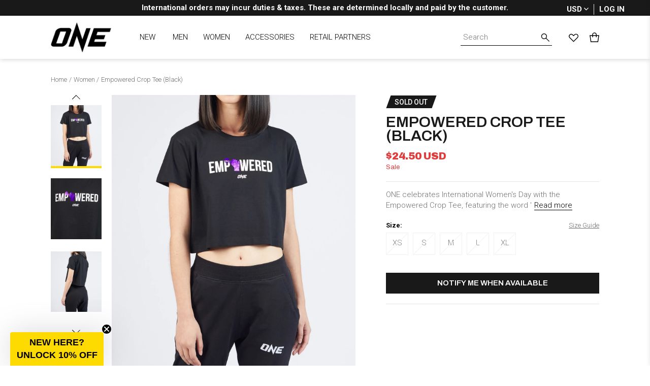

--- FILE ---
content_type: text/html; charset=utf-8
request_url: https://one.shop/collections/women/products/empowered-crop-tee-black
body_size: 55786
content:
<!doctype html>
<!--[if IE 9]> <html class="ie9 no-js" lang="en"> <![endif]-->
<!--[if (gt IE 9)|!(IE)]><!-->
    
<html class="no-js" lang="en" data-currency="${{amount}}">
    <!--<![endif]-->
    <head>
        <!-- Google Tag Manager -->
        <script>(function(w,d,s,l,i){w[l]=w[l]||[];w[l].push({'gtm.start':
        new Date().getTime(),event:'gtm.js'});var f=d.getElementsByTagName(s)[0],
        j=d.createElement(s),dl=l!='dataLayer'?'&l='+l:'';j.async=true;j.src=
        'https://www.googletagmanager.com/gtm.js?id='+i+dl;f.parentNode.insertBefore(j,f);
        })(window,document,'script','dataLayer','GTM-P6TLB62');</script>
        <!-- End Google Tag Manager -->
        <link rel="preconnect" href="https://cdn.shopify.com">
        <link rel="dns-prefetch" href="https://cdn.shopify.com">
        
        <link rel="preconnect" href="https://v.shopify.com">
        <link rel="dns-prefetch" href="https://v.shopify.com">
        
        <link rel="preconnect" href="https://fonts.googleapis.com">
        <link rel="dns-prefetch" href="https://fonts.googleapis.com">
        
        <link rel="preconnect" href="https://cdn-stamped-io.azureedge.net">
        <link rel="dns-prefetch" href="https://cdn-stamped-io.azureedge.net">
        <meta name="format-detection" content="telephone=no"><script>
        var tiktokPixelId = 'C4OQVPPPGM656MIKELNG';
        !function (w, d, t) {
            w.TiktokAnalyticsObject=t;var ttq=w[t]=w[t]||[];ttq.methods=["page","track","identify","instances","debug","on","off","once","ready","alias","group","enableCookie","disableCookie"],ttq.setAndDefer=function(t,e){t[e]=function(){t.push([e].concat(Array.prototype.slice.call(arguments,0)))}};for(var i=0;i<ttq.methods.length;i++)ttq.setAndDefer(ttq,ttq.methods[i]);ttq.instance=function(t){for(var e=ttq._i[t]||[],n=0;n<ttq.methods.length;n++)ttq.setAndDefer(e,ttq.methods[n]);return e},ttq.load=function(e,n){var i="https://analytics.tiktok.com/i18n/pixel/events.js";ttq._i=ttq._i||{},ttq._i[e]=[],ttq._i[e]._u=i,ttq._t=ttq._t||{},ttq._t[e]=+new Date,ttq._o=ttq._o||{},ttq._o[e]=n||{};var o=document.createElement("script");o.type="text/javascript",o.async=!0,o.src=i+"?sdkid="+e+"&lib="+t;var a=document.getElementsByTagName("script")[0];a.parentNode.insertBefore(o,a)};

            ttq.load(tiktokPixelId);
            ttq.page();
          
          let willAdvMtch = false;
            if(willAdvMtch) {
                ttq.identify(ttqAdvMtchData);
            }ttq.instance(tiktokPixelId).track('Browse');
        }(window, document, 'ttq');
        </script>
<!-- Global site tag (gtag.js) - Google Ads: 974628119 --> <script async src="https://www.googletagmanager.com/gtag/js?id=AW-974628119"></script> <script> window.dataLayer = window.dataLayer || []; function gtag(){dataLayer.push(arguments);} gtag('js', new Date()); gtag('config', 'AW-974628119'); </script>

      	<meta name="facebook-domain-verification" content="t6d0fdqf5tlvcapfi5gn3229erb1ov" />
        

        <meta charset="utf-8">
        <meta http-equiv="X-UA-Compatible" content="IE=edge,chrome=1">
        <meta name="viewport" content="width=device-width,initial-scale=1,maximum-scale=1">
        <link rel="canonical" href="https://one.shop/products/empowered-crop-tee-black">
        <link rel="shortcut icon" href="//one.shop/cdn/shop/files/onefc-favicon_100x.jpg?v=1695270045" type="image/png">
        

        
        <title>
            Empowered Crop Tee (Black)
            
            
            
                &ndash;
                ONE.SHOP | The Official Online Shop of ONE Championship
            
        </title>
        
            <meta name="description" content="ONE celebrates International Women&#39;s Day with the Empowered Crop Tee, featuring the word &#39;Empowered&#39; and a purple fist holding a rose, representing the unrivalled strength of women. This stylish piece features a relaxed and roomy fit and a cropped hem. The tee is finished with a multilingual &quot;The Home of Martial Arts&quot; ">
        
        
            <link rel="preconnect" href="https://fonts.googleapis.com">
<link rel="preconnect" href="https://fonts.gstatic.com" crossorigin>
<link href="https://fonts.googleapis.com/css2?family=Archivo:wght@400;600&family=Roboto:wght@300;500;700&family=Barlow+Condensed:wght@800&family=Teko:wght@600&display=swap" rel="stylesheet">
        
        <link rel="preload" href="//one.shop/cdn/shop/t/93/assets/style.css?v=32225904586067346881766566856" as="style">
        <link href="//one.shop/cdn/shop/t/93/assets/style.css?v=32225904586067346881766566856" rel="stylesheet" type="text/css" media="all" />
        <link href="//one.shop/cdn/shop/t/93/assets/extra.css?v=74732858269955822661766569322" rel="stylesheet" type="text/css" media="all" />
        <script src="//one.shop/cdn/shop/t/93/assets/jquery.min.js?v=81049236547974671631766566856" type="text/javascript"></script>
<link href="//one.shop/cdn/shop/t/93/assets/magnific-popup.css?v=166353634109968327861766566856" rel="stylesheet" type="text/css" media="all" />
<!-- /snippets/social-meta-tags.liquid -->




<meta property="og:site_name" content="ONE.SHOP | The Official Online Shop of ONE Championship">
<meta property="og:url" content="https://one.shop/products/empowered-crop-tee-black">
<meta property="og:title" content="Empowered Crop Tee (Black)">
<meta property="og:type" content="product">
<meta property="og:description" content="ONE celebrates International Women&#39;s Day with the Empowered Crop Tee, featuring the word &#39;Empowered&#39; and a purple fist holding a rose, representing the unrivalled strength of women. This stylish piece features a relaxed and roomy fit and a cropped hem. The tee is finished with a multilingual &quot;The Home of Martial Arts&quot; ">

  <meta property="og:price:amount" content="24.50">
  <meta property="og:price:currency" content="USD">

<meta property="og:image" content="http://one.shop/cdn/shop/products/OIWDEMPCROPTEE-BLK-_1888_bd8cdc27-f6d9-40d1-b3cb-9b9639ebc06c_1200x1200.jpg?v=1637747210">
<meta property="og:image:secure_url" content="https://one.shop/cdn/shop/products/OIWDEMPCROPTEE-BLK-_1888_bd8cdc27-f6d9-40d1-b3cb-9b9639ebc06c_1200x1200.jpg?v=1637747210"><meta property="og:image:secure_url" content="https://one.shop/cdn/shop/products/OIWDEMPCROPTEE-BLK-_1896_1200x1200.jpg?v=1706710700"><meta property="og:image:secure_url" content="https://one.shop/cdn/shop/products/OIWDEMPCROPTEE-BLK-_1895_8c900636-6be7-4679-806e-305b17a0f945_1200x1200.jpg?v=1706710700">


<meta name="twitter:card" content="summary_large_image">
<meta name="twitter:title" content="Empowered Crop Tee (Black)">
<meta name="twitter:description" content="ONE celebrates International Women&#39;s Day with the Empowered Crop Tee, featuring the word &#39;Empowered&#39; and a purple fist holding a rose, representing the unrivalled strength of women. This stylish piece features a relaxed and roomy fit and a cropped hem. The tee is finished with a multilingual &quot;The Home of Martial Arts&quot; ">


        <script>window.nfecShopVersion = '1702585097';window.nfecJsVersion = '449442';window.nfecCVersion = 63161</script><script>window.performance && window.performance.mark && window.performance.mark('shopify.content_for_header.start');</script><meta name="google-site-verification" content="gk25GgCstgoGxCmWB8sG06Yms-9tOxD6QHZgNBdqnKk">
<meta name="google-site-verification" content="dTpuQZdnxrfUuzuKLNjRg-hkXNLmggtJN9beLPJ2uoU">
<meta name="google-site-verification" content="-5p3eL3jtoqKaQgzkMZlVFO_zg8aCxN_gGfPzRWBDFs">
<meta name="google-site-verification" content="lAfhCdJFKwduOsOcNRYt91ewq67kJbKeerWp_E3Rhwo">
<meta name="google-site-verification" content="_lPALZVXNMn7s67X6Jp3pLGeJnROfw-eLduBpZkMKxc">
<meta id="shopify-digital-wallet" name="shopify-digital-wallet" content="/27005550657/digital_wallets/dialog">
<meta name="shopify-checkout-api-token" content="1ff59894fbebbe51daa5204d18f51796">
<meta id="in-context-paypal-metadata" data-shop-id="27005550657" data-venmo-supported="false" data-environment="production" data-locale="en_US" data-paypal-v4="true" data-currency="USD">
<link rel="alternate" type="application/json+oembed" href="https://one.shop/products/empowered-crop-tee-black.oembed">
<script async="async" src="/checkouts/internal/preloads.js?locale=en-US"></script>
<link rel="preconnect" href="https://shop.app" crossorigin="anonymous">
<script async="async" src="https://shop.app/checkouts/internal/preloads.js?locale=en-US&shop_id=27005550657" crossorigin="anonymous"></script>
<script id="shopify-features" type="application/json">{"accessToken":"1ff59894fbebbe51daa5204d18f51796","betas":["rich-media-storefront-analytics"],"domain":"one.shop","predictiveSearch":true,"shopId":27005550657,"locale":"en"}</script>
<script>var Shopify = Shopify || {};
Shopify.shop = "onefc-worldwide.myshopify.com";
Shopify.locale = "en";
Shopify.currency = {"active":"USD","rate":"1.0"};
Shopify.country = "US";
Shopify.theme = {"name":"Primary Theme (PH site closure)[notif-tax-tariff]","id":186851000691,"schema_name":null,"schema_version":null,"theme_store_id":null,"role":"main"};
Shopify.theme.handle = "null";
Shopify.theme.style = {"id":null,"handle":null};
Shopify.cdnHost = "one.shop/cdn";
Shopify.routes = Shopify.routes || {};
Shopify.routes.root = "/";</script>
<script type="module">!function(o){(o.Shopify=o.Shopify||{}).modules=!0}(window);</script>
<script>!function(o){function n(){var o=[];function n(){o.push(Array.prototype.slice.apply(arguments))}return n.q=o,n}var t=o.Shopify=o.Shopify||{};t.loadFeatures=n(),t.autoloadFeatures=n()}(window);</script>
<script>
  window.ShopifyPay = window.ShopifyPay || {};
  window.ShopifyPay.apiHost = "shop.app\/pay";
  window.ShopifyPay.redirectState = null;
</script>
<script id="shop-js-analytics" type="application/json">{"pageType":"product"}</script>
<script defer="defer" async type="module" src="//one.shop/cdn/shopifycloud/shop-js/modules/v2/client.init-shop-cart-sync_BT-GjEfc.en.esm.js"></script>
<script defer="defer" async type="module" src="//one.shop/cdn/shopifycloud/shop-js/modules/v2/chunk.common_D58fp_Oc.esm.js"></script>
<script defer="defer" async type="module" src="//one.shop/cdn/shopifycloud/shop-js/modules/v2/chunk.modal_xMitdFEc.esm.js"></script>
<script type="module">
  await import("//one.shop/cdn/shopifycloud/shop-js/modules/v2/client.init-shop-cart-sync_BT-GjEfc.en.esm.js");
await import("//one.shop/cdn/shopifycloud/shop-js/modules/v2/chunk.common_D58fp_Oc.esm.js");
await import("//one.shop/cdn/shopifycloud/shop-js/modules/v2/chunk.modal_xMitdFEc.esm.js");

  window.Shopify.SignInWithShop?.initShopCartSync?.({"fedCMEnabled":true,"windoidEnabled":true});

</script>
<script>
  window.Shopify = window.Shopify || {};
  if (!window.Shopify.featureAssets) window.Shopify.featureAssets = {};
  window.Shopify.featureAssets['shop-js'] = {"shop-cart-sync":["modules/v2/client.shop-cart-sync_DZOKe7Ll.en.esm.js","modules/v2/chunk.common_D58fp_Oc.esm.js","modules/v2/chunk.modal_xMitdFEc.esm.js"],"init-fed-cm":["modules/v2/client.init-fed-cm_B6oLuCjv.en.esm.js","modules/v2/chunk.common_D58fp_Oc.esm.js","modules/v2/chunk.modal_xMitdFEc.esm.js"],"shop-cash-offers":["modules/v2/client.shop-cash-offers_D2sdYoxE.en.esm.js","modules/v2/chunk.common_D58fp_Oc.esm.js","modules/v2/chunk.modal_xMitdFEc.esm.js"],"shop-login-button":["modules/v2/client.shop-login-button_QeVjl5Y3.en.esm.js","modules/v2/chunk.common_D58fp_Oc.esm.js","modules/v2/chunk.modal_xMitdFEc.esm.js"],"pay-button":["modules/v2/client.pay-button_DXTOsIq6.en.esm.js","modules/v2/chunk.common_D58fp_Oc.esm.js","modules/v2/chunk.modal_xMitdFEc.esm.js"],"shop-button":["modules/v2/client.shop-button_DQZHx9pm.en.esm.js","modules/v2/chunk.common_D58fp_Oc.esm.js","modules/v2/chunk.modal_xMitdFEc.esm.js"],"avatar":["modules/v2/client.avatar_BTnouDA3.en.esm.js"],"init-windoid":["modules/v2/client.init-windoid_CR1B-cfM.en.esm.js","modules/v2/chunk.common_D58fp_Oc.esm.js","modules/v2/chunk.modal_xMitdFEc.esm.js"],"init-shop-for-new-customer-accounts":["modules/v2/client.init-shop-for-new-customer-accounts_C_vY_xzh.en.esm.js","modules/v2/client.shop-login-button_QeVjl5Y3.en.esm.js","modules/v2/chunk.common_D58fp_Oc.esm.js","modules/v2/chunk.modal_xMitdFEc.esm.js"],"init-shop-email-lookup-coordinator":["modules/v2/client.init-shop-email-lookup-coordinator_BI7n9ZSv.en.esm.js","modules/v2/chunk.common_D58fp_Oc.esm.js","modules/v2/chunk.modal_xMitdFEc.esm.js"],"init-shop-cart-sync":["modules/v2/client.init-shop-cart-sync_BT-GjEfc.en.esm.js","modules/v2/chunk.common_D58fp_Oc.esm.js","modules/v2/chunk.modal_xMitdFEc.esm.js"],"shop-toast-manager":["modules/v2/client.shop-toast-manager_DiYdP3xc.en.esm.js","modules/v2/chunk.common_D58fp_Oc.esm.js","modules/v2/chunk.modal_xMitdFEc.esm.js"],"init-customer-accounts":["modules/v2/client.init-customer-accounts_D9ZNqS-Q.en.esm.js","modules/v2/client.shop-login-button_QeVjl5Y3.en.esm.js","modules/v2/chunk.common_D58fp_Oc.esm.js","modules/v2/chunk.modal_xMitdFEc.esm.js"],"init-customer-accounts-sign-up":["modules/v2/client.init-customer-accounts-sign-up_iGw4briv.en.esm.js","modules/v2/client.shop-login-button_QeVjl5Y3.en.esm.js","modules/v2/chunk.common_D58fp_Oc.esm.js","modules/v2/chunk.modal_xMitdFEc.esm.js"],"shop-follow-button":["modules/v2/client.shop-follow-button_CqMgW2wH.en.esm.js","modules/v2/chunk.common_D58fp_Oc.esm.js","modules/v2/chunk.modal_xMitdFEc.esm.js"],"checkout-modal":["modules/v2/client.checkout-modal_xHeaAweL.en.esm.js","modules/v2/chunk.common_D58fp_Oc.esm.js","modules/v2/chunk.modal_xMitdFEc.esm.js"],"shop-login":["modules/v2/client.shop-login_D91U-Q7h.en.esm.js","modules/v2/chunk.common_D58fp_Oc.esm.js","modules/v2/chunk.modal_xMitdFEc.esm.js"],"lead-capture":["modules/v2/client.lead-capture_BJmE1dJe.en.esm.js","modules/v2/chunk.common_D58fp_Oc.esm.js","modules/v2/chunk.modal_xMitdFEc.esm.js"],"payment-terms":["modules/v2/client.payment-terms_Ci9AEqFq.en.esm.js","modules/v2/chunk.common_D58fp_Oc.esm.js","modules/v2/chunk.modal_xMitdFEc.esm.js"]};
</script>
<script>(function() {
  var isLoaded = false;
  function asyncLoad() {
    if (isLoaded) return;
    isLoaded = true;
    var urls = ["\/\/cdn.shopify.com\/proxy\/13c09e7acd0c086cc35955c9eeaf1c98b581ba0ecae91e3d89863f36bc06c2ab\/api.goaffpro.com\/loader.js?shop=onefc-worldwide.myshopify.com\u0026sp-cache-control=cHVibGljLCBtYXgtYWdlPTkwMA","\/\/social-login.oxiapps.com\/api\/init?vt=928359\u0026shop=onefc-worldwide.myshopify.com","https:\/\/cdn.hextom.com\/js\/freeshippingbar.js?shop=onefc-worldwide.myshopify.com","\/\/backinstock.useamp.com\/widget\/59010_1767158488.js?category=bis\u0026v=6\u0026shop=onefc-worldwide.myshopify.com"];
    for (var i = 0; i < urls.length; i++) {
      var s = document.createElement('script');
      s.type = 'text/javascript';
      s.async = true;
      s.src = urls[i];
      var x = document.getElementsByTagName('script')[0];
      x.parentNode.insertBefore(s, x);
    }
  };
  if(window.attachEvent) {
    window.attachEvent('onload', asyncLoad);
  } else {
    window.addEventListener('load', asyncLoad, false);
  }
})();</script>
<script id="__st">var __st={"a":27005550657,"offset":28800,"reqid":"58ab9e49-02be-46de-8062-7c1508a252b4-1769202122","pageurl":"one.shop\/collections\/women\/products\/empowered-crop-tee-black","u":"efffc5629768","p":"product","rtyp":"product","rid":4661729230913};</script>
<script>window.ShopifyPaypalV4VisibilityTracking = true;</script>
<script id="captcha-bootstrap">!function(){'use strict';const t='contact',e='account',n='new_comment',o=[[t,t],['blogs',n],['comments',n],[t,'customer']],c=[[e,'customer_login'],[e,'guest_login'],[e,'recover_customer_password'],[e,'create_customer']],r=t=>t.map((([t,e])=>`form[action*='/${t}']:not([data-nocaptcha='true']) input[name='form_type'][value='${e}']`)).join(','),a=t=>()=>t?[...document.querySelectorAll(t)].map((t=>t.form)):[];function s(){const t=[...o],e=r(t);return a(e)}const i='password',u='form_key',d=['recaptcha-v3-token','g-recaptcha-response','h-captcha-response',i],f=()=>{try{return window.sessionStorage}catch{return}},m='__shopify_v',_=t=>t.elements[u];function p(t,e,n=!1){try{const o=window.sessionStorage,c=JSON.parse(o.getItem(e)),{data:r}=function(t){const{data:e,action:n}=t;return t[m]||n?{data:e,action:n}:{data:t,action:n}}(c);for(const[e,n]of Object.entries(r))t.elements[e]&&(t.elements[e].value=n);n&&o.removeItem(e)}catch(o){console.error('form repopulation failed',{error:o})}}const l='form_type',E='cptcha';function T(t){t.dataset[E]=!0}const w=window,h=w.document,L='Shopify',v='ce_forms',y='captcha';let A=!1;((t,e)=>{const n=(g='f06e6c50-85a8-45c8-87d0-21a2b65856fe',I='https://cdn.shopify.com/shopifycloud/storefront-forms-hcaptcha/ce_storefront_forms_captcha_hcaptcha.v1.5.2.iife.js',D={infoText:'Protected by hCaptcha',privacyText:'Privacy',termsText:'Terms'},(t,e,n)=>{const o=w[L][v],c=o.bindForm;if(c)return c(t,g,e,D).then(n);var r;o.q.push([[t,g,e,D],n]),r=I,A||(h.body.append(Object.assign(h.createElement('script'),{id:'captcha-provider',async:!0,src:r})),A=!0)});var g,I,D;w[L]=w[L]||{},w[L][v]=w[L][v]||{},w[L][v].q=[],w[L][y]=w[L][y]||{},w[L][y].protect=function(t,e){n(t,void 0,e),T(t)},Object.freeze(w[L][y]),function(t,e,n,w,h,L){const[v,y,A,g]=function(t,e,n){const i=e?o:[],u=t?c:[],d=[...i,...u],f=r(d),m=r(i),_=r(d.filter((([t,e])=>n.includes(e))));return[a(f),a(m),a(_),s()]}(w,h,L),I=t=>{const e=t.target;return e instanceof HTMLFormElement?e:e&&e.form},D=t=>v().includes(t);t.addEventListener('submit',(t=>{const e=I(t);if(!e)return;const n=D(e)&&!e.dataset.hcaptchaBound&&!e.dataset.recaptchaBound,o=_(e),c=g().includes(e)&&(!o||!o.value);(n||c)&&t.preventDefault(),c&&!n&&(function(t){try{if(!f())return;!function(t){const e=f();if(!e)return;const n=_(t);if(!n)return;const o=n.value;o&&e.removeItem(o)}(t);const e=Array.from(Array(32),(()=>Math.random().toString(36)[2])).join('');!function(t,e){_(t)||t.append(Object.assign(document.createElement('input'),{type:'hidden',name:u})),t.elements[u].value=e}(t,e),function(t,e){const n=f();if(!n)return;const o=[...t.querySelectorAll(`input[type='${i}']`)].map((({name:t})=>t)),c=[...d,...o],r={};for(const[a,s]of new FormData(t).entries())c.includes(a)||(r[a]=s);n.setItem(e,JSON.stringify({[m]:1,action:t.action,data:r}))}(t,e)}catch(e){console.error('failed to persist form',e)}}(e),e.submit())}));const S=(t,e)=>{t&&!t.dataset[E]&&(n(t,e.some((e=>e===t))),T(t))};for(const o of['focusin','change'])t.addEventListener(o,(t=>{const e=I(t);D(e)&&S(e,y())}));const B=e.get('form_key'),M=e.get(l),P=B&&M;t.addEventListener('DOMContentLoaded',(()=>{const t=y();if(P)for(const e of t)e.elements[l].value===M&&p(e,B);[...new Set([...A(),...v().filter((t=>'true'===t.dataset.shopifyCaptcha))])].forEach((e=>S(e,t)))}))}(h,new URLSearchParams(w.location.search),n,t,e,['guest_login'])})(!0,!0)}();</script>
<script integrity="sha256-4kQ18oKyAcykRKYeNunJcIwy7WH5gtpwJnB7kiuLZ1E=" data-source-attribution="shopify.loadfeatures" defer="defer" src="//one.shop/cdn/shopifycloud/storefront/assets/storefront/load_feature-a0a9edcb.js" crossorigin="anonymous"></script>
<script crossorigin="anonymous" defer="defer" src="//one.shop/cdn/shopifycloud/storefront/assets/shopify_pay/storefront-65b4c6d7.js?v=20250812"></script>
<script data-source-attribution="shopify.dynamic_checkout.dynamic.init">var Shopify=Shopify||{};Shopify.PaymentButton=Shopify.PaymentButton||{isStorefrontPortableWallets:!0,init:function(){window.Shopify.PaymentButton.init=function(){};var t=document.createElement("script");t.src="https://one.shop/cdn/shopifycloud/portable-wallets/latest/portable-wallets.en.js",t.type="module",document.head.appendChild(t)}};
</script>
<script data-source-attribution="shopify.dynamic_checkout.buyer_consent">
  function portableWalletsHideBuyerConsent(e){var t=document.getElementById("shopify-buyer-consent"),n=document.getElementById("shopify-subscription-policy-button");t&&n&&(t.classList.add("hidden"),t.setAttribute("aria-hidden","true"),n.removeEventListener("click",e))}function portableWalletsShowBuyerConsent(e){var t=document.getElementById("shopify-buyer-consent"),n=document.getElementById("shopify-subscription-policy-button");t&&n&&(t.classList.remove("hidden"),t.removeAttribute("aria-hidden"),n.addEventListener("click",e))}window.Shopify?.PaymentButton&&(window.Shopify.PaymentButton.hideBuyerConsent=portableWalletsHideBuyerConsent,window.Shopify.PaymentButton.showBuyerConsent=portableWalletsShowBuyerConsent);
</script>
<script data-source-attribution="shopify.dynamic_checkout.cart.bootstrap">document.addEventListener("DOMContentLoaded",(function(){function t(){return document.querySelector("shopify-accelerated-checkout-cart, shopify-accelerated-checkout")}if(t())Shopify.PaymentButton.init();else{new MutationObserver((function(e,n){t()&&(Shopify.PaymentButton.init(),n.disconnect())})).observe(document.body,{childList:!0,subtree:!0})}}));
</script>
<link id="shopify-accelerated-checkout-styles" rel="stylesheet" media="screen" href="https://one.shop/cdn/shopifycloud/portable-wallets/latest/accelerated-checkout-backwards-compat.css" crossorigin="anonymous">
<style id="shopify-accelerated-checkout-cart">
        #shopify-buyer-consent {
  margin-top: 1em;
  display: inline-block;
  width: 100%;
}

#shopify-buyer-consent.hidden {
  display: none;
}

#shopify-subscription-policy-button {
  background: none;
  border: none;
  padding: 0;
  text-decoration: underline;
  font-size: inherit;
  cursor: pointer;
}

#shopify-subscription-policy-button::before {
  box-shadow: none;
}

      </style>

<script>window.performance && window.performance.mark && window.performance.mark('shopify.content_for_header.end');</script>
<script async type="text/javascript" data-api-key="" id="stamped-script-widget" src="https://cdn-stamped-io.azureedge.net/files/widget.min.js"></script><!--begin-bc-sf-filter-css--><!--end-bc-sf-filter-css-->

        <script type="text/javascript">
            var gorgiasChatInterval = window.setInterval(function () {
                var iframe = document.querySelector('#gorgias-web-messenger-container');
                if (iframe) {
                    var head = iframe.contentWindow.document.querySelector('head')
                    if (head.children.length) {
                    window.clearInterval(gorgiasChatInterval); // this line breaks out of the loop - make sure it's not deleted.
                    var styles = document.createElement('style');
                    styles.textContent = '#messenger-button {right:unset !important;left:20px !important;}'  // the custom CSS you want to inject
                    head.appendChild(styles)
                    }
                }
            }, 100);
        </script>

        <style>
            #gorgias-web-messenger-container {
                right: unset !important;
                left: 20px !important;
            }
        </style>
       
        <style>
            .bold-700 {font-weight: 300 !important;}
            .global-tag.preorder,
            .global-tag.coming-soon,
            .global-tag.sold-out,
            .global-tag.sale-tag {
                width: 50px;
            }
            .global-tag.sold-out {
                width: 90px;
            }
            .header-search-form .input {
                padding-right: 25px;
            }
            #bc-sf-filter-tree .bc-sf-filter-option-block .bc-sf-filter-option-multiple-list::-webkit-scrollbar-thumb {
                background: black;
            }
            .product-price-inner .color-red {
                color: black !important;
            }
            .index-collections-header .color-black,
            .index-products-tabs-inner .header-3.color-black {
                color: #191919 !important;
            }
            .global-tag {
                right: 4px;
                background-color: #191919 !important;
            }
            .global-tag span {
                font-family: 'Roboto';
                font-weight: 500 !important;
                font-size: 14px;
            }
            .product-each .text-con .body-6 {
                font-size: 13px;
                font-weight: 400;
                font-family: Roboto;
                color: #848484;
            }
            .product-price .product-price-inner span {
                color: black;
            }
            .product-price .product-price-inner span.onsale:not(.salecat) {
                font-family: Archivo;
                font-size: 15px;
                font-weight: 600;
                color: #191919;
            }
            .product-price .product-price-inner strike.color-darkgrey {
                font: normal normal 400 15px/22px Archivo;
                color: #848484 !important;
            }
            .faded-out.product-each .text-con .body-6,
            .faded-out.product-each .text-con .color-h,
            .faded-out.product-each  .product-price .product-price-inner span,
            .faded-out.product-each  .product-price .product-price-inner span.onsale,
            .faded-out.product-each  .product-price .product-price-inner strike.color-darkgrey {
                color: #848484 !important;
            }
            .index-products-tabs-list {
                margin-left: -10px;
                margin-right: -10px;
            }
            .header-right .cart-icon {
                margin-right: 0 !important;
            }
            .fa-star, .fa-star-checked, .fa-star-half-o, .fa-star-o, .stamped-fa-star, .stamped-fa-star-checked, .stamped-fa-star-half-o, .stamped-fa-star-o {
                color: #191919 !important;
            }
            .stamped-badge .stamped-badge-starrating {
                display: inline-flex;
                align-items: center;
                margin: -4px 3px 0 0 !important;
            }
            .stamped-badge-starrating .stamped-fa {
                display: inline-flex;
                align-items: center;
            }
            .fa-star-half-o:before, .fa-star-o:before, .fa-star:before, .stamped-fa-star-half-o:before, .stamped-fa-star-o:before, .stamped-fa-star:before {
                font-size: 16px !important;
            }
            @media only screen and (min-width: 1024px) {
              .index-products-tabs-inner .main-text-con {
                padding-left: 60px;
              }
            }
            @media only screen and (max-width: 1368px) {
                .header-inner-con.container {
                    padding-left: 60px;
                    padding-right: 60px;
                }
                .header-right .cart-icon {
                    margin-right: 60px !important;
                }
                .index-products-tabs-inner .main-text-con {
                    padding-right: 60px;
                    padding-left: 60px;
                }
                .header-sticky .header-right {
                    right: 0;
                }
                .index-collections .container .products {
                    margin-left: -10px;
                    margin-right: -10px;
                }
                .index-products-tabs-list {
                    margin-right: -10px;
                    margin-left: -10px;
                }

                .index-collections .container,
                .header-inner-con.container,
                .collection-carousel-con .container {
                    padding-left: 60px;
                    padding-right: 60px;
                }
            }
            @media only screen and (max-width: 1023px) {
                .header-inner-con.container {
                    padding-left: 40px;
                    padding-right: 40px;
                }
                .header-right .cart-icon {
                    margin-right: 0px !important;
                }
                .index-products-tabs-inner .main-text-con {
                    padding-right: 40px;
                    padding-left: 40px;
                }
                .header-sticky .header-right {
                    right: 0;
                }
                .index-collections .container .products {
                    overflow-x: hidden;
                    overflow-y: hidden;
                    margin-left: -10px;
                    margin-right: -10px;
                }
                .index-products-tabs-list {
                    margin-right: -10px;
                    margin-left: -10px;
                }
            }
            @media only screen and (max-width: 1023px) and (min-width: 769px) {
                .products-con {
                    padding-left: 30px;
                    padding-right: 30px;
                }
            }
            @media only screen and (max-width: 800px) {
                .athletes-content-each h2.header-2 {
                    font-size: 32px;
                }
            }
            @media only screen and (max-width: 768px) {
                .product-breadcumb {
                  padding-left: 25px;
                  padding-right: 25px;   
                }
                .header-right .header-mobile-menu,
                .header-right .close-icon {
                    margin-left: 0 !important; 
                }
                .header-right .cart-icon {
                    margin-right: 0px !important;
                }
                .index-collections .container,
                .header-inner-con.container {
                    padding-left: 25px;
                    padding-right: 25px;
                }
                .index-products-tabs .main-text-con {
                    padding-left: 25px;
                    padding-right: 25px;
                }
                .collection-filters {
                    padding-left: 25px;
                    padding-right: 25px;
                }
                .products-con {
                    padding-left: 15px;
                    padding-right: 15px;
                }
            }
            @media only screen and (max-width: 480px) {
                .product-breadcumb {
                  padding-left: 20px;
                  padding-right: 20px;   
                }
                #fsb_bar {
                  padding-bottom: 5px !important;
                  padding-top: 5px !important;
                }
                .header-bar-wrap a.block.pb-5 {
                  padding-bottom: 15px !important;
                }
                .header-inner-con {
                    padding: 5px 20px !important;
                }
                .header-right .cart-icon {
                    margin-right: 0px !important;
                }
                .index-products-tabs .main-text-con {
                    padding-left: 20px;
                    padding-right: 20px;
                }
                .index-collections .container,
                .header-inner-con.container {
                    padding-left: 20px;
                    padding-right: 20px;
                }
                .index-collections .container .products {
                    margin-left: -10px;
                    margin-right: -10px;
                }
                .index-collections-header h3.title {
                    /* max-width: 65%; */
                }
                .index-collections-header a.button-1 {
                    font-size: 15px;
                }
                .footer-bottom .container {
                    padding-left: 20px;
                    padding-right: 20px;
                }
                .index-products-tabs-inner .main-image-con img {
                    width: 100%;
                    height: 70vw;
                }
                .text-con .body-4 {
                    font-size: 13px;
                }
                .collection-filters {
                    padding-left: 20px;
                    padding-right: 20px;
                }
                .products-con {
                    padding-left: 10px;
                    padding-right: 10px;
                }
                .atce-caption {
                    flex-direction: column;
                    align-items: flex-start;
                    left: 20px !important;
                    bottom: 5px;
                    top: unset !important;
                }
                footer .footer-ul[data-title="SHOP BY"] {
                    padding-bottom: 25px;
                    display: inline-block;
                    width: 100%;
                }
            }

            .salecat-header {
                font: normal normal 600 15px/22px Archivo;
                letter-spacing: 0px;
                color: #E23D3D;
                font-weight: bold !important;
            }
            .product-each:not(.faded-out) .salecat, .bc-sf-filter-product-item-inner .product-price .salecat {
                font: normal normal 600 15px/22px Archivo;
                letter-spacing: 0px;
                color: #E23D3D;
            }
            .product-info .product-price-con .salecat {
                font: normal normal 600 16px/22px Archivo;
                letter-spacing: 0px;
                color: #E23D3D;
            }
            .product-each .salecat-subtitle, .bc-sf-filter-product-item-inner .product-price .salecat-subtitle, .product-info .product-price-con .salecat-subtitle {
                display: block;
                font: normal normal normal 13px/22px Archivo;
                letter-spacing: 0px;
                color: #848484;
                margin-top: -2px;
            }
            .product-each:not(.faded-out) .salecat-subtitle, .bc-sf-filter-product-item-inner .product-price .salecat-subtitle, .product-info .product-price-con .salecat-subtitle {
                color: #E23D3D;
            }
            .product-info .product-price-con .salecat-subtitle-badge {
                background: #E23D3D;
                transform: skew(-20deg);
                padding: 0 5px;
                width: fit-content;
                display: inline-flex;
                align-items: center;
                justify-content: center;
            }
            .product-info .product-price-con .salecat-subtitle-badge span {
                transform: skew(20deg);
                display: inline-block;
                color: white;
                font: normal normal 600 16px/22px 'Archivo';
            }
            @media screen and (min-width: 1200px) {
                .product-info .product-price-con .salecat {
                    font-size: 20px;
                }
            }
        </style>
    <!-- BEGIN app block: shopify://apps/klaviyo-email-marketing-sms/blocks/klaviyo-onsite-embed/2632fe16-c075-4321-a88b-50b567f42507 -->












  <script async src="https://static.klaviyo.com/onsite/js/UN4aAD/klaviyo.js?company_id=UN4aAD"></script>
  <script>!function(){if(!window.klaviyo){window._klOnsite=window._klOnsite||[];try{window.klaviyo=new Proxy({},{get:function(n,i){return"push"===i?function(){var n;(n=window._klOnsite).push.apply(n,arguments)}:function(){for(var n=arguments.length,o=new Array(n),w=0;w<n;w++)o[w]=arguments[w];var t="function"==typeof o[o.length-1]?o.pop():void 0,e=new Promise((function(n){window._klOnsite.push([i].concat(o,[function(i){t&&t(i),n(i)}]))}));return e}}})}catch(n){window.klaviyo=window.klaviyo||[],window.klaviyo.push=function(){var n;(n=window._klOnsite).push.apply(n,arguments)}}}}();</script>

  
    <script id="viewed_product">
      if (item == null) {
        var _learnq = _learnq || [];

        var MetafieldReviews = null
        var MetafieldYotpoRating = null
        var MetafieldYotpoCount = null
        var MetafieldLooxRating = null
        var MetafieldLooxCount = null
        var okendoProduct = null
        var okendoProductReviewCount = null
        var okendoProductReviewAverageValue = null
        try {
          // The following fields are used for Customer Hub recently viewed in order to add reviews.
          // This information is not part of __kla_viewed. Instead, it is part of __kla_viewed_reviewed_items
          MetafieldReviews = {};
          MetafieldYotpoRating = null
          MetafieldYotpoCount = null
          MetafieldLooxRating = null
          MetafieldLooxCount = null

          okendoProduct = null
          // If the okendo metafield is not legacy, it will error, which then requires the new json formatted data
          if (okendoProduct && 'error' in okendoProduct) {
            okendoProduct = null
          }
          okendoProductReviewCount = okendoProduct ? okendoProduct.reviewCount : null
          okendoProductReviewAverageValue = okendoProduct ? okendoProduct.reviewAverageValue : null
        } catch (error) {
          console.error('Error in Klaviyo onsite reviews tracking:', error);
        }

        var item = {
          Name: "Empowered Crop Tee (Black)",
          ProductID: 4661729230913,
          Categories: ["10.10 Sale","Apparel","Best Seller (internal use)","BFCM-NOV70","Black Friday Promo 22-28 Nov2023","Clearance","Crop Tops","Easter Day Mar50","Easter Day Promo 27-31 Mar","Easter Day Promo 27-31 Mar24","Easter Day Promo Mar50","Empowered Collection","Father's Day Gifts","Gifts for Her","Graphic","IWD Promo 06-09Mar24","Mother's Day (07-14th May23)","Sale","Shop All Apparel","Shop All Collections","Tees","UK Summer Bank Holiday Sale - 21-28 Aug23","Women","Women Tees","Womens Outerwear","WW Labor Day Sale – BOGO (01-07 September)"],
          ImageURL: "https://one.shop/cdn/shop/products/OIWDEMPCROPTEE-BLK-_1888_bd8cdc27-f6d9-40d1-b3cb-9b9639ebc06c_grande.jpg?v=1637747210",
          URL: "https://one.shop/products/empowered-crop-tee-black",
          Brand: "ONE Championship",
          Price: "$24.50",
          Value: "24.50",
          CompareAtPrice: "$35.00"
        };
        _learnq.push(['track', 'Viewed Product', item]);
        _learnq.push(['trackViewedItem', {
          Title: item.Name,
          ItemId: item.ProductID,
          Categories: item.Categories,
          ImageUrl: item.ImageURL,
          Url: item.URL,
          Metadata: {
            Brand: item.Brand,
            Price: item.Price,
            Value: item.Value,
            CompareAtPrice: item.CompareAtPrice
          },
          metafields:{
            reviews: MetafieldReviews,
            yotpo:{
              rating: MetafieldYotpoRating,
              count: MetafieldYotpoCount,
            },
            loox:{
              rating: MetafieldLooxRating,
              count: MetafieldLooxCount,
            },
            okendo: {
              rating: okendoProductReviewAverageValue,
              count: okendoProductReviewCount,
            }
          }
        }]);
      }
    </script>
  




  <script>
    window.klaviyoReviewsProductDesignMode = false
  </script>







<!-- END app block --><script src="https://cdn.shopify.com/extensions/019bec76-bf04-75b3-9131-34827afe520d/smile-io-275/assets/smile-loader.js" type="text/javascript" defer="defer"></script>
<link href="https://monorail-edge.shopifysvc.com" rel="dns-prefetch">
<script>(function(){if ("sendBeacon" in navigator && "performance" in window) {try {var session_token_from_headers = performance.getEntriesByType('navigation')[0].serverTiming.find(x => x.name == '_s').description;} catch {var session_token_from_headers = undefined;}var session_cookie_matches = document.cookie.match(/_shopify_s=([^;]*)/);var session_token_from_cookie = session_cookie_matches && session_cookie_matches.length === 2 ? session_cookie_matches[1] : "";var session_token = session_token_from_headers || session_token_from_cookie || "";function handle_abandonment_event(e) {var entries = performance.getEntries().filter(function(entry) {return /monorail-edge.shopifysvc.com/.test(entry.name);});if (!window.abandonment_tracked && entries.length === 0) {window.abandonment_tracked = true;var currentMs = Date.now();var navigation_start = performance.timing.navigationStart;var payload = {shop_id: 27005550657,url: window.location.href,navigation_start,duration: currentMs - navigation_start,session_token,page_type: "product"};window.navigator.sendBeacon("https://monorail-edge.shopifysvc.com/v1/produce", JSON.stringify({schema_id: "online_store_buyer_site_abandonment/1.1",payload: payload,metadata: {event_created_at_ms: currentMs,event_sent_at_ms: currentMs}}));}}window.addEventListener('pagehide', handle_abandonment_event);}}());</script>
<script id="web-pixels-manager-setup">(function e(e,d,r,n,o){if(void 0===o&&(o={}),!Boolean(null===(a=null===(i=window.Shopify)||void 0===i?void 0:i.analytics)||void 0===a?void 0:a.replayQueue)){var i,a;window.Shopify=window.Shopify||{};var t=window.Shopify;t.analytics=t.analytics||{};var s=t.analytics;s.replayQueue=[],s.publish=function(e,d,r){return s.replayQueue.push([e,d,r]),!0};try{self.performance.mark("wpm:start")}catch(e){}var l=function(){var e={modern:/Edge?\/(1{2}[4-9]|1[2-9]\d|[2-9]\d{2}|\d{4,})\.\d+(\.\d+|)|Firefox\/(1{2}[4-9]|1[2-9]\d|[2-9]\d{2}|\d{4,})\.\d+(\.\d+|)|Chrom(ium|e)\/(9{2}|\d{3,})\.\d+(\.\d+|)|(Maci|X1{2}).+ Version\/(15\.\d+|(1[6-9]|[2-9]\d|\d{3,})\.\d+)([,.]\d+|)( \(\w+\)|)( Mobile\/\w+|) Safari\/|Chrome.+OPR\/(9{2}|\d{3,})\.\d+\.\d+|(CPU[ +]OS|iPhone[ +]OS|CPU[ +]iPhone|CPU IPhone OS|CPU iPad OS)[ +]+(15[._]\d+|(1[6-9]|[2-9]\d|\d{3,})[._]\d+)([._]\d+|)|Android:?[ /-](13[3-9]|1[4-9]\d|[2-9]\d{2}|\d{4,})(\.\d+|)(\.\d+|)|Android.+Firefox\/(13[5-9]|1[4-9]\d|[2-9]\d{2}|\d{4,})\.\d+(\.\d+|)|Android.+Chrom(ium|e)\/(13[3-9]|1[4-9]\d|[2-9]\d{2}|\d{4,})\.\d+(\.\d+|)|SamsungBrowser\/([2-9]\d|\d{3,})\.\d+/,legacy:/Edge?\/(1[6-9]|[2-9]\d|\d{3,})\.\d+(\.\d+|)|Firefox\/(5[4-9]|[6-9]\d|\d{3,})\.\d+(\.\d+|)|Chrom(ium|e)\/(5[1-9]|[6-9]\d|\d{3,})\.\d+(\.\d+|)([\d.]+$|.*Safari\/(?![\d.]+ Edge\/[\d.]+$))|(Maci|X1{2}).+ Version\/(10\.\d+|(1[1-9]|[2-9]\d|\d{3,})\.\d+)([,.]\d+|)( \(\w+\)|)( Mobile\/\w+|) Safari\/|Chrome.+OPR\/(3[89]|[4-9]\d|\d{3,})\.\d+\.\d+|(CPU[ +]OS|iPhone[ +]OS|CPU[ +]iPhone|CPU IPhone OS|CPU iPad OS)[ +]+(10[._]\d+|(1[1-9]|[2-9]\d|\d{3,})[._]\d+)([._]\d+|)|Android:?[ /-](13[3-9]|1[4-9]\d|[2-9]\d{2}|\d{4,})(\.\d+|)(\.\d+|)|Mobile Safari.+OPR\/([89]\d|\d{3,})\.\d+\.\d+|Android.+Firefox\/(13[5-9]|1[4-9]\d|[2-9]\d{2}|\d{4,})\.\d+(\.\d+|)|Android.+Chrom(ium|e)\/(13[3-9]|1[4-9]\d|[2-9]\d{2}|\d{4,})\.\d+(\.\d+|)|Android.+(UC? ?Browser|UCWEB|U3)[ /]?(15\.([5-9]|\d{2,})|(1[6-9]|[2-9]\d|\d{3,})\.\d+)\.\d+|SamsungBrowser\/(5\.\d+|([6-9]|\d{2,})\.\d+)|Android.+MQ{2}Browser\/(14(\.(9|\d{2,})|)|(1[5-9]|[2-9]\d|\d{3,})(\.\d+|))(\.\d+|)|K[Aa][Ii]OS\/(3\.\d+|([4-9]|\d{2,})\.\d+)(\.\d+|)/},d=e.modern,r=e.legacy,n=navigator.userAgent;return n.match(d)?"modern":n.match(r)?"legacy":"unknown"}(),u="modern"===l?"modern":"legacy",c=(null!=n?n:{modern:"",legacy:""})[u],f=function(e){return[e.baseUrl,"/wpm","/b",e.hashVersion,"modern"===e.buildTarget?"m":"l",".js"].join("")}({baseUrl:d,hashVersion:r,buildTarget:u}),m=function(e){var d=e.version,r=e.bundleTarget,n=e.surface,o=e.pageUrl,i=e.monorailEndpoint;return{emit:function(e){var a=e.status,t=e.errorMsg,s=(new Date).getTime(),l=JSON.stringify({metadata:{event_sent_at_ms:s},events:[{schema_id:"web_pixels_manager_load/3.1",payload:{version:d,bundle_target:r,page_url:o,status:a,surface:n,error_msg:t},metadata:{event_created_at_ms:s}}]});if(!i)return console&&console.warn&&console.warn("[Web Pixels Manager] No Monorail endpoint provided, skipping logging."),!1;try{return self.navigator.sendBeacon.bind(self.navigator)(i,l)}catch(e){}var u=new XMLHttpRequest;try{return u.open("POST",i,!0),u.setRequestHeader("Content-Type","text/plain"),u.send(l),!0}catch(e){return console&&console.warn&&console.warn("[Web Pixels Manager] Got an unhandled error while logging to Monorail."),!1}}}}({version:r,bundleTarget:l,surface:e.surface,pageUrl:self.location.href,monorailEndpoint:e.monorailEndpoint});try{o.browserTarget=l,function(e){var d=e.src,r=e.async,n=void 0===r||r,o=e.onload,i=e.onerror,a=e.sri,t=e.scriptDataAttributes,s=void 0===t?{}:t,l=document.createElement("script"),u=document.querySelector("head"),c=document.querySelector("body");if(l.async=n,l.src=d,a&&(l.integrity=a,l.crossOrigin="anonymous"),s)for(var f in s)if(Object.prototype.hasOwnProperty.call(s,f))try{l.dataset[f]=s[f]}catch(e){}if(o&&l.addEventListener("load",o),i&&l.addEventListener("error",i),u)u.appendChild(l);else{if(!c)throw new Error("Did not find a head or body element to append the script");c.appendChild(l)}}({src:f,async:!0,onload:function(){if(!function(){var e,d;return Boolean(null===(d=null===(e=window.Shopify)||void 0===e?void 0:e.analytics)||void 0===d?void 0:d.initialized)}()){var d=window.webPixelsManager.init(e)||void 0;if(d){var r=window.Shopify.analytics;r.replayQueue.forEach((function(e){var r=e[0],n=e[1],o=e[2];d.publishCustomEvent(r,n,o)})),r.replayQueue=[],r.publish=d.publishCustomEvent,r.visitor=d.visitor,r.initialized=!0}}},onerror:function(){return m.emit({status:"failed",errorMsg:"".concat(f," has failed to load")})},sri:function(e){var d=/^sha384-[A-Za-z0-9+/=]+$/;return"string"==typeof e&&d.test(e)}(c)?c:"",scriptDataAttributes:o}),m.emit({status:"loading"})}catch(e){m.emit({status:"failed",errorMsg:(null==e?void 0:e.message)||"Unknown error"})}}})({shopId: 27005550657,storefrontBaseUrl: "https://one.shop",extensionsBaseUrl: "https://extensions.shopifycdn.com/cdn/shopifycloud/web-pixels-manager",monorailEndpoint: "https://monorail-edge.shopifysvc.com/unstable/produce_batch",surface: "storefront-renderer",enabledBetaFlags: ["2dca8a86"],webPixelsConfigList: [{"id":"1618936179","configuration":"{\"accountID\":\"UN4aAD\",\"webPixelConfig\":\"eyJlbmFibGVBZGRlZFRvQ2FydEV2ZW50cyI6IHRydWV9\"}","eventPayloadVersion":"v1","runtimeContext":"STRICT","scriptVersion":"524f6c1ee37bacdca7657a665bdca589","type":"APP","apiClientId":123074,"privacyPurposes":["ANALYTICS","MARKETING"],"dataSharingAdjustments":{"protectedCustomerApprovalScopes":["read_customer_address","read_customer_email","read_customer_name","read_customer_personal_data","read_customer_phone"]}},{"id":"899219827","configuration":"{\"shop\":\"onefc-worldwide.myshopify.com\",\"cookie_duration\":\"604800\"}","eventPayloadVersion":"v1","runtimeContext":"STRICT","scriptVersion":"a2e7513c3708f34b1f617d7ce88f9697","type":"APP","apiClientId":2744533,"privacyPurposes":["ANALYTICS","MARKETING"],"dataSharingAdjustments":{"protectedCustomerApprovalScopes":["read_customer_address","read_customer_email","read_customer_name","read_customer_personal_data","read_customer_phone"]}},{"id":"728924531","configuration":"{\"config\":\"{\\\"pixel_id\\\":\\\"GT-WF4S6S4\\\",\\\"target_country\\\":\\\"US\\\",\\\"gtag_events\\\":[{\\\"type\\\":\\\"purchase\\\",\\\"action_label\\\":\\\"MC-X66WKKCZKQ\\\"},{\\\"type\\\":\\\"page_view\\\",\\\"action_label\\\":\\\"MC-X66WKKCZKQ\\\"},{\\\"type\\\":\\\"view_item\\\",\\\"action_label\\\":\\\"MC-X66WKKCZKQ\\\"}],\\\"enable_monitoring_mode\\\":false}\"}","eventPayloadVersion":"v1","runtimeContext":"OPEN","scriptVersion":"b2a88bafab3e21179ed38636efcd8a93","type":"APP","apiClientId":1780363,"privacyPurposes":[],"dataSharingAdjustments":{"protectedCustomerApprovalScopes":["read_customer_address","read_customer_email","read_customer_name","read_customer_personal_data","read_customer_phone"]}},{"id":"89129025","configuration":"{\"pixel_id\":\"1348960881814088\",\"pixel_type\":\"facebook_pixel\",\"metaapp_system_user_token\":\"-\"}","eventPayloadVersion":"v1","runtimeContext":"OPEN","scriptVersion":"ca16bc87fe92b6042fbaa3acc2fbdaa6","type":"APP","apiClientId":2329312,"privacyPurposes":["ANALYTICS","MARKETING","SALE_OF_DATA"],"dataSharingAdjustments":{"protectedCustomerApprovalScopes":["read_customer_address","read_customer_email","read_customer_name","read_customer_personal_data","read_customer_phone"]}},{"id":"33030209","eventPayloadVersion":"1","runtimeContext":"LAX","scriptVersion":"4","type":"CUSTOM","privacyPurposes":["ANALYTICS","MARKETING","SALE_OF_DATA"],"name":"TikTok Pixel"},{"id":"33062977","eventPayloadVersion":"1","runtimeContext":"LAX","scriptVersion":"4","type":"CUSTOM","privacyPurposes":["ANALYTICS","MARKETING","SALE_OF_DATA"],"name":"Google Ads Tracking"},{"id":"33095745","eventPayloadVersion":"1","runtimeContext":"LAX","scriptVersion":"4","type":"CUSTOM","privacyPurposes":["ANALYTICS","MARKETING","SALE_OF_DATA"],"name":"OMGUK Tracking"},{"id":"33128513","eventPayloadVersion":"1","runtimeContext":"LAX","scriptVersion":"2","type":"CUSTOM","privacyPurposes":["ANALYTICS","MARKETING","SALE_OF_DATA"],"name":"Twitter Purchase Tracking"},{"id":"33161281","eventPayloadVersion":"1","runtimeContext":"LAX","scriptVersion":"3","type":"CUSTOM","privacyPurposes":["ANALYTICS","MARKETING","SALE_OF_DATA"],"name":"Yahoo dot pixel"},{"id":"33194049","eventPayloadVersion":"1","runtimeContext":"LAX","scriptVersion":"3","type":"CUSTOM","privacyPurposes":["ANALYTICS","MARKETING","SALE_OF_DATA"],"name":"ShoppingGives Tracking"},{"id":"shopify-app-pixel","configuration":"{}","eventPayloadVersion":"v1","runtimeContext":"STRICT","scriptVersion":"0450","apiClientId":"shopify-pixel","type":"APP","privacyPurposes":["ANALYTICS","MARKETING"]},{"id":"shopify-custom-pixel","eventPayloadVersion":"v1","runtimeContext":"LAX","scriptVersion":"0450","apiClientId":"shopify-pixel","type":"CUSTOM","privacyPurposes":["ANALYTICS","MARKETING"]}],isMerchantRequest: false,initData: {"shop":{"name":"ONE.SHOP | The Official Online Shop of ONE Championship","paymentSettings":{"currencyCode":"USD"},"myshopifyDomain":"onefc-worldwide.myshopify.com","countryCode":"SG","storefrontUrl":"https:\/\/one.shop"},"customer":null,"cart":null,"checkout":null,"productVariants":[{"price":{"amount":24.5,"currencyCode":"USD"},"product":{"title":"Empowered Crop Tee (Black)","vendor":"ONE Championship","id":"4661729230913","untranslatedTitle":"Empowered Crop Tee (Black)","url":"\/products\/empowered-crop-tee-black","type":"Tees"},"id":"32373717532737","image":{"src":"\/\/one.shop\/cdn\/shop\/products\/OIWDEMPCROPTEE-BLK-_1888_bd8cdc27-f6d9-40d1-b3cb-9b9639ebc06c.jpg?v=1637747210"},"sku":"OIWDEMPCROPTEE-BLK-XS","title":"XS","untranslatedTitle":"XS"},{"price":{"amount":24.5,"currencyCode":"USD"},"product":{"title":"Empowered Crop Tee (Black)","vendor":"ONE Championship","id":"4661729230913","untranslatedTitle":"Empowered Crop Tee (Black)","url":"\/products\/empowered-crop-tee-black","type":"Tees"},"id":"32373717467201","image":{"src":"\/\/one.shop\/cdn\/shop\/products\/OIWDEMPCROPTEE-BLK-_1888_bd8cdc27-f6d9-40d1-b3cb-9b9639ebc06c.jpg?v=1637747210"},"sku":"OIWDEMPCROPTEE-BLK-S","title":"S","untranslatedTitle":"S"},{"price":{"amount":24.5,"currencyCode":"USD"},"product":{"title":"Empowered Crop Tee (Black)","vendor":"ONE Championship","id":"4661729230913","untranslatedTitle":"Empowered Crop Tee (Black)","url":"\/products\/empowered-crop-tee-black","type":"Tees"},"id":"32373717041217","image":{"src":"\/\/one.shop\/cdn\/shop\/products\/OIWDEMPCROPTEE-BLK-_1888_bd8cdc27-f6d9-40d1-b3cb-9b9639ebc06c.jpg?v=1637747210"},"sku":"OIWDEMPCROPTEE-BLK-M","title":"M","untranslatedTitle":"M"},{"price":{"amount":24.5,"currencyCode":"USD"},"product":{"title":"Empowered Crop Tee (Black)","vendor":"ONE Championship","id":"4661729230913","untranslatedTitle":"Empowered Crop Tee (Black)","url":"\/products\/empowered-crop-tee-black","type":"Tees"},"id":"32373717073985","image":{"src":"\/\/one.shop\/cdn\/shop\/products\/OIWDEMPCROPTEE-BLK-_1888_bd8cdc27-f6d9-40d1-b3cb-9b9639ebc06c.jpg?v=1637747210"},"sku":"OIWDEMPCROPTEE-BLK-L","title":"L","untranslatedTitle":"L"},{"price":{"amount":24.5,"currencyCode":"USD"},"product":{"title":"Empowered Crop Tee (Black)","vendor":"ONE Championship","id":"4661729230913","untranslatedTitle":"Empowered Crop Tee (Black)","url":"\/products\/empowered-crop-tee-black","type":"Tees"},"id":"32373716811841","image":{"src":"\/\/one.shop\/cdn\/shop\/products\/OIWDEMPCROPTEE-BLK-_1888_bd8cdc27-f6d9-40d1-b3cb-9b9639ebc06c.jpg?v=1637747210"},"sku":"OIWDEMPCROPTEE-BLK-XL","title":"XL","untranslatedTitle":"XL"}],"purchasingCompany":null},},"https://one.shop/cdn","fcfee988w5aeb613cpc8e4bc33m6693e112",{"modern":"","legacy":""},{"shopId":"27005550657","storefrontBaseUrl":"https:\/\/one.shop","extensionBaseUrl":"https:\/\/extensions.shopifycdn.com\/cdn\/shopifycloud\/web-pixels-manager","surface":"storefront-renderer","enabledBetaFlags":"[\"2dca8a86\"]","isMerchantRequest":"false","hashVersion":"fcfee988w5aeb613cpc8e4bc33m6693e112","publish":"custom","events":"[[\"page_viewed\",{}],[\"product_viewed\",{\"productVariant\":{\"price\":{\"amount\":24.5,\"currencyCode\":\"USD\"},\"product\":{\"title\":\"Empowered Crop Tee (Black)\",\"vendor\":\"ONE Championship\",\"id\":\"4661729230913\",\"untranslatedTitle\":\"Empowered Crop Tee (Black)\",\"url\":\"\/products\/empowered-crop-tee-black\",\"type\":\"Tees\"},\"id\":\"32373717532737\",\"image\":{\"src\":\"\/\/one.shop\/cdn\/shop\/products\/OIWDEMPCROPTEE-BLK-_1888_bd8cdc27-f6d9-40d1-b3cb-9b9639ebc06c.jpg?v=1637747210\"},\"sku\":\"OIWDEMPCROPTEE-BLK-XS\",\"title\":\"XS\",\"untranslatedTitle\":\"XS\"}}]]"});</script><script>
  window.ShopifyAnalytics = window.ShopifyAnalytics || {};
  window.ShopifyAnalytics.meta = window.ShopifyAnalytics.meta || {};
  window.ShopifyAnalytics.meta.currency = 'USD';
  var meta = {"product":{"id":4661729230913,"gid":"gid:\/\/shopify\/Product\/4661729230913","vendor":"ONE Championship","type":"Tees","handle":"empowered-crop-tee-black","variants":[{"id":32373717532737,"price":2450,"name":"Empowered Crop Tee (Black) - XS","public_title":"XS","sku":"OIWDEMPCROPTEE-BLK-XS"},{"id":32373717467201,"price":2450,"name":"Empowered Crop Tee (Black) - S","public_title":"S","sku":"OIWDEMPCROPTEE-BLK-S"},{"id":32373717041217,"price":2450,"name":"Empowered Crop Tee (Black) - M","public_title":"M","sku":"OIWDEMPCROPTEE-BLK-M"},{"id":32373717073985,"price":2450,"name":"Empowered Crop Tee (Black) - L","public_title":"L","sku":"OIWDEMPCROPTEE-BLK-L"},{"id":32373716811841,"price":2450,"name":"Empowered Crop Tee (Black) - XL","public_title":"XL","sku":"OIWDEMPCROPTEE-BLK-XL"}],"remote":false},"page":{"pageType":"product","resourceType":"product","resourceId":4661729230913,"requestId":"58ab9e49-02be-46de-8062-7c1508a252b4-1769202122"}};
  for (var attr in meta) {
    window.ShopifyAnalytics.meta[attr] = meta[attr];
  }
</script>
<script class="analytics">
  (function () {
    var customDocumentWrite = function(content) {
      var jquery = null;

      if (window.jQuery) {
        jquery = window.jQuery;
      } else if (window.Checkout && window.Checkout.$) {
        jquery = window.Checkout.$;
      }

      if (jquery) {
        jquery('body').append(content);
      }
    };

    var hasLoggedConversion = function(token) {
      if (token) {
        return document.cookie.indexOf('loggedConversion=' + token) !== -1;
      }
      return false;
    }

    var setCookieIfConversion = function(token) {
      if (token) {
        var twoMonthsFromNow = new Date(Date.now());
        twoMonthsFromNow.setMonth(twoMonthsFromNow.getMonth() + 2);

        document.cookie = 'loggedConversion=' + token + '; expires=' + twoMonthsFromNow;
      }
    }

    var trekkie = window.ShopifyAnalytics.lib = window.trekkie = window.trekkie || [];
    if (trekkie.integrations) {
      return;
    }
    trekkie.methods = [
      'identify',
      'page',
      'ready',
      'track',
      'trackForm',
      'trackLink'
    ];
    trekkie.factory = function(method) {
      return function() {
        var args = Array.prototype.slice.call(arguments);
        args.unshift(method);
        trekkie.push(args);
        return trekkie;
      };
    };
    for (var i = 0; i < trekkie.methods.length; i++) {
      var key = trekkie.methods[i];
      trekkie[key] = trekkie.factory(key);
    }
    trekkie.load = function(config) {
      trekkie.config = config || {};
      trekkie.config.initialDocumentCookie = document.cookie;
      var first = document.getElementsByTagName('script')[0];
      var script = document.createElement('script');
      script.type = 'text/javascript';
      script.onerror = function(e) {
        var scriptFallback = document.createElement('script');
        scriptFallback.type = 'text/javascript';
        scriptFallback.onerror = function(error) {
                var Monorail = {
      produce: function produce(monorailDomain, schemaId, payload) {
        var currentMs = new Date().getTime();
        var event = {
          schema_id: schemaId,
          payload: payload,
          metadata: {
            event_created_at_ms: currentMs,
            event_sent_at_ms: currentMs
          }
        };
        return Monorail.sendRequest("https://" + monorailDomain + "/v1/produce", JSON.stringify(event));
      },
      sendRequest: function sendRequest(endpointUrl, payload) {
        // Try the sendBeacon API
        if (window && window.navigator && typeof window.navigator.sendBeacon === 'function' && typeof window.Blob === 'function' && !Monorail.isIos12()) {
          var blobData = new window.Blob([payload], {
            type: 'text/plain'
          });

          if (window.navigator.sendBeacon(endpointUrl, blobData)) {
            return true;
          } // sendBeacon was not successful

        } // XHR beacon

        var xhr = new XMLHttpRequest();

        try {
          xhr.open('POST', endpointUrl);
          xhr.setRequestHeader('Content-Type', 'text/plain');
          xhr.send(payload);
        } catch (e) {
          console.log(e);
        }

        return false;
      },
      isIos12: function isIos12() {
        return window.navigator.userAgent.lastIndexOf('iPhone; CPU iPhone OS 12_') !== -1 || window.navigator.userAgent.lastIndexOf('iPad; CPU OS 12_') !== -1;
      }
    };
    Monorail.produce('monorail-edge.shopifysvc.com',
      'trekkie_storefront_load_errors/1.1',
      {shop_id: 27005550657,
      theme_id: 186851000691,
      app_name: "storefront",
      context_url: window.location.href,
      source_url: "//one.shop/cdn/s/trekkie.storefront.8d95595f799fbf7e1d32231b9a28fd43b70c67d3.min.js"});

        };
        scriptFallback.async = true;
        scriptFallback.src = '//one.shop/cdn/s/trekkie.storefront.8d95595f799fbf7e1d32231b9a28fd43b70c67d3.min.js';
        first.parentNode.insertBefore(scriptFallback, first);
      };
      script.async = true;
      script.src = '//one.shop/cdn/s/trekkie.storefront.8d95595f799fbf7e1d32231b9a28fd43b70c67d3.min.js';
      first.parentNode.insertBefore(script, first);
    };
    trekkie.load(
      {"Trekkie":{"appName":"storefront","development":false,"defaultAttributes":{"shopId":27005550657,"isMerchantRequest":null,"themeId":186851000691,"themeCityHash":"15272076229376299016","contentLanguage":"en","currency":"USD"},"isServerSideCookieWritingEnabled":true,"monorailRegion":"shop_domain","enabledBetaFlags":["65f19447"]},"Session Attribution":{},"S2S":{"facebookCapiEnabled":true,"source":"trekkie-storefront-renderer","apiClientId":580111}}
    );

    var loaded = false;
    trekkie.ready(function() {
      if (loaded) return;
      loaded = true;

      window.ShopifyAnalytics.lib = window.trekkie;

      var originalDocumentWrite = document.write;
      document.write = customDocumentWrite;
      try { window.ShopifyAnalytics.merchantGoogleAnalytics.call(this); } catch(error) {};
      document.write = originalDocumentWrite;

      window.ShopifyAnalytics.lib.page(null,{"pageType":"product","resourceType":"product","resourceId":4661729230913,"requestId":"58ab9e49-02be-46de-8062-7c1508a252b4-1769202122","shopifyEmitted":true});

      var match = window.location.pathname.match(/checkouts\/(.+)\/(thank_you|post_purchase)/)
      var token = match? match[1]: undefined;
      if (!hasLoggedConversion(token)) {
        setCookieIfConversion(token);
        window.ShopifyAnalytics.lib.track("Viewed Product",{"currency":"USD","variantId":32373717532737,"productId":4661729230913,"productGid":"gid:\/\/shopify\/Product\/4661729230913","name":"Empowered Crop Tee (Black) - XS","price":"24.50","sku":"OIWDEMPCROPTEE-BLK-XS","brand":"ONE Championship","variant":"XS","category":"Tees","nonInteraction":true,"remote":false},undefined,undefined,{"shopifyEmitted":true});
      window.ShopifyAnalytics.lib.track("monorail:\/\/trekkie_storefront_viewed_product\/1.1",{"currency":"USD","variantId":32373717532737,"productId":4661729230913,"productGid":"gid:\/\/shopify\/Product\/4661729230913","name":"Empowered Crop Tee (Black) - XS","price":"24.50","sku":"OIWDEMPCROPTEE-BLK-XS","brand":"ONE Championship","variant":"XS","category":"Tees","nonInteraction":true,"remote":false,"referer":"https:\/\/one.shop\/collections\/women\/products\/empowered-crop-tee-black"});
      }
    });


        var eventsListenerScript = document.createElement('script');
        eventsListenerScript.async = true;
        eventsListenerScript.src = "//one.shop/cdn/shopifycloud/storefront/assets/shop_events_listener-3da45d37.js";
        document.getElementsByTagName('head')[0].appendChild(eventsListenerScript);

})();</script>
<script
  defer
  src="https://one.shop/cdn/shopifycloud/perf-kit/shopify-perf-kit-3.0.4.min.js"
  data-application="storefront-renderer"
  data-shop-id="27005550657"
  data-render-region="gcp-us-central1"
  data-page-type="product"
  data-theme-instance-id="186851000691"
  data-theme-name=""
  data-theme-version=""
  data-monorail-region="shop_domain"
  data-resource-timing-sampling-rate="10"
  data-shs="true"
  data-shs-beacon="true"
  data-shs-export-with-fetch="true"
  data-shs-logs-sample-rate="1"
  data-shs-beacon-endpoint="https://one.shop/api/collect"
></script>
</head>

    <body class="light-mode">
      <!-- Google Tag Manager (noscript) -->
      <noscript><iframe src="https://www.googletagmanager.com/ns.html?id=GTM-P6TLB62"
      height="0" width="0" style="display:none;visibility:hidden"></iframe></noscript>
      <!-- End Google Tag Manager (noscript) -->
	  <script>
		let gwp_activated = false;
		let gwp_product_tags = [];
		let gwp_available = false;
		let gwp_variant = '';
		let gwp_amount = 0;
	  </script>
<script type="text/javascript">
OMID=2270859;OPID=51619;ORef=escape(window.parent.location.href);
!function(){var a=document.createElement("script");a.type="text/javascript",a.async=!0,
a.src="//track.omguk.com/action/application/?action=Content&MID=" + OMID + "&PID=" + OPID + "&ref="+ ORef+"&CustID=";
var b=document.getElementsByTagName("body")[0];if(b)b.appendChild(a,b);
else{var b=document.getElementsByTagName("script")[0];b.parentNode.insertBefore(a,b)}}();
</script>
<script type="text/javascript"> (function(c,l,a,r,i,t,y){ c[a]=c[a]||function(){(c[a].q=c[a].q||[]).push(arguments)}; t=l.createElement(r);t.async=1;t.src="https://www.clarity.ms/tag/"+i; y=l.getElementsByTagName(r)[0];y.parentNode.insertBefore(t,y); })(window, document, "clarity", "script", "qgacvys5k4"); </script>
      
        <div id="shopify-section-typography-header" class="shopify-section"><style>


.rte h1




 {
  margin-bottom: 5px;
}

.header-1,
.rte h1




 {
  
  font-family: 'Archivo', sans-serif;;
  
  
  font-weight: 600;
  
  font-size:52px;
  font-size:3.25rem;
  line-height:0.8;
}

@media only screen and (min-width: 768px){
  .header-1,
  .rte h1
  
  
  
  
   {
    font-size:64px;
    font-size:4.0rem;
    line-height:0.8;
  }
}


@media only screen and (min-width: 1024px){
  .header-1,
  .rte h1
  
  
  
  
   {
    font-size:78px;
    font-size:4.875rem;
    line-height:0.8;
  }
}




.rte h2



 {
  margin-bottom: 5px;
}

.header-2,

.rte h2



 {
  
  font-family: 'Archivo', sans-serif;;
  
  
  font-weight: ;
  
  font-size:42px;
  font-size:2.625rem;
  line-height:1;
}

@media only screen and (min-width: 768px){
  .header-2,
  
  .rte h2
  
  
  
   {
    font-size:50px;
    font-size:3.125rem;
    line-height:1;
  }
}


@media only screen and (min-width: 1024px){
  .header-2,
  
  .rte h2
  
  
  
   {
    font-size:60px;
    font-size:3.75rem;
    line-height:1;
  }
}





.rte h3


 {
  margin-bottom: 5px;
}

.header-3,


.rte h3


 {
  
  font-family: 'Archivo', sans-serif;;
  
  
  font-weight: 600;
  
  font-size:26px;
  font-size:1.625rem;
  line-height:0.9;
}

@media only screen and (min-width: 768px){
  .header-3,
  
  
  .rte h3
  
  
   {
    font-size:28px;
    font-size:1.75rem;
    line-height:0.9;
  }
}


@media only screen and (min-width: 1024px){
  .header-3,
  
  
  .rte h3
  
  
   {
    font-size:30px;
    font-size:1.875rem;
    line-height:0.9;
  }
}






.rte h4

 {
  margin-bottom: 5px;
}

.header-4,



.rte h4

 {
  
  font-family: 'Archivo', sans-serif;;
  
  
  font-weight: 600;
  
  font-size:26px;
  font-size:1.625rem;
  line-height:1;
}

@media only screen and (min-width: 768px){
  .header-4,
  
  
  
  .rte h4
  
   {
    font-size:28px;
    font-size:1.75rem;
    line-height:1;
  }
}


@media only screen and (min-width: 1024px){
  .header-4,
  
  
  
  .rte h4
  
   {
    font-size:30px;
    font-size:1.875rem;
    line-height:1;
  }
}







.rte h5
 {
  margin-bottom: 5px;
}

.header-5,




.rte h5
 {
  
  font-family: 'Archivo', sans-serif;;
  
  
  font-weight: 600;
  
  font-size:20px;
  font-size:1.25rem;
  line-height:1.2;
}

@media only screen and (min-width: 768px){
  .header-5,
  
  
  
  
  .rte h5
   {
    font-size:22px;
    font-size:1.375rem;
    line-height:1.2;
  }
}


@media only screen and (min-width: 1024px){
  .header-5,
  
  
  
  
  .rte h5
   {
    font-size:24px;
    font-size:1.5rem;
    line-height:1.2;
  }
}








.rte h6 {
  margin-bottom: 5px;
}

.header-6,





.rte h6 {
  
  font-family: 'Archivo', sans-serif;;
  
  
  font-weight: 600;
  
  font-size:16px;
  font-size:1.0rem;
  line-height:1;
}


@media only screen and (min-width: 1024px){
  .header-6,
  
  
  
  
  
  .rte h6 {
    font-size:20px;
    font-size:1.25rem;
    line-height:1;
  }
}



.header-7 {
  
  font-family: 'Archivo', sans-serif;;
  
  
  font-weight: 600;
  
  font-size:15px;
  font-size:0.9375rem;
  line-height:1.4;
}



</style>
</div>
        <div id="shopify-section-typography-body" class="shopify-section"><style>


.body-1{
  
  font-family: 'Roboto', sans-serif;;
  
  

  
  font-weight: 300;
  font-size:20px;
  font-size:1.25rem;
  line-height:1;
}

  
  @media only screen and (min-width: 1024px){
    .body-1{
      font-size:24px;
      font-size:1.5rem;
      line-height:1;
    }
  }
    
    

.body-2{
  
  font-family: 'Roboto', sans-serif;;
  
  

  
  font-weight: 300;
  font-size:18px;
  font-size:1.125rem;
  line-height:1.4;
}

  
  @media only screen and (min-width: 1024px){
    .body-2{
      font-size:20px;
      font-size:1.25rem;
      line-height:1.4;
    }
  }
    
    

.body-3{
  
  font-family: 'Roboto', sans-serif;;
  
  

  
  font-weight: 300;
  font-size:16px;
  font-size:1.0rem;
  line-height:1.4;
}

  
  @media only screen and (min-width: 1024px){
    .body-3{
      font-size:18px;
      font-size:1.125rem;
      line-height:1.4;
    }
  }
    
    

.body-4,body,button,input,textarea,p,div,.rte,.rte p,.rte ul,.rte ol{
  
  font-family: 'Roboto', sans-serif;;
  
  

  
  font-weight: 300;
  font-size:15px;
  font-size:0.9375rem;
  line-height:1.4;
}

  
  @media only screen and (min-width: 1024px){
    .body-4,body,button,input,textarea,p,div,.rte,.rte p,.rte ul,.rte ol{
      font-size:15px;
      font-size:0.9375rem;
      line-height:1.4;
    }
  }
    
    

.body-5{
  
  font-family: 'Roboto', sans-serif;;
  
  

  
  font-weight: 300;
  font-size:14px;
  font-size:0.875rem;
  line-height:1.4;
}

  
  @media only screen and (min-width: 1024px){
    .body-5{
      font-size:15px;
      font-size:0.9375rem;
      line-height:1.4;
    }
  }
    
    

.body-6{
  
  font-family: 'Roboto', sans-serif;;
  
  

  
  font-weight: 300;
  font-size:13px;
  font-size:0.8125rem;
  line-height:;
}

  
    
  </style>
  </div>
        <div id="shopify-section-colors" class="shopify-section"><style>.light-mode .color-black{color:#000000;transition:all 0.15s ease-in-out;}
.light-mode .hover-black:hover{color:#000000;transition:all 0.15s ease-in-out;}
.light-mode .border-black{border-color:#000000;transition:all 0.15s ease-in-out;}
.light-mode .fill-black svg{
  fill:#000000;
  transition:all 0.15s ease-in-out;
}
.light-mode .stroke-black svg{
  stroke:#000000;
  transition:all 0.15s ease-in-out;
}
.light-mode .background-black{background-color:#000000;transition:all 0.15s ease-in-out;}
.light-mode .slick-dots li button {
  background-color:#848484;
  transition: all 0.15s ease-in-out;
}
.light-mode .slick-dots .slick-active button {
  background-color:#000;
  transition: all 0.15s ease-in-out;
}
.light-mode .long-dots .slick-dots {
  background-color:#E5E5E5;
  transition: all 0.15s ease-in-out;
}
.light-mode .long-dots .slick-dots li button {
  background-color:#E5E5E5;
  transition: all 0.15s ease-in-out;
}
.light-mode .long-dots .slick-dots .slick-active button {
  background-color:#000;
  transition: all 0.15s ease-in-out;
}
.light-mode .spr-badge-caption {
  color: #000;
  transition: color 0.15s ease-in-out;
}.light-mode .color-white{color:#ffffff;transition:all 0.15s ease-in-out;}
.light-mode .hover-white:hover{color:#ffffff;transition:all 0.15s ease-in-out;}
.light-mode .border-white{border-color:#ffffff;transition:all 0.15s ease-in-out;}
.light-mode .fill-white svg{
  fill:#ffffff;
  transition:all 0.15s ease-in-out;
}
.light-mode .stroke-white svg{
  stroke:#ffffff;
  transition:all 0.15s ease-in-out;
}
.light-mode .background-white{background-color:#ffffff;transition:all 0.15s ease-in-out;}
.light-mode .slick-dots li button {
  background-color:#848484;
  transition: all 0.15s ease-in-out;
}
.light-mode .slick-dots .slick-active button {
  background-color:#000;
  transition: all 0.15s ease-in-out;
}
.light-mode .long-dots .slick-dots {
  background-color:#E5E5E5;
  transition: all 0.15s ease-in-out;
}
.light-mode .long-dots .slick-dots li button {
  background-color:#E5E5E5;
  transition: all 0.15s ease-in-out;
}
.light-mode .long-dots .slick-dots .slick-active button {
  background-color:#000;
  transition: all 0.15s ease-in-out;
}
.light-mode .spr-badge-caption {
  color: #000;
  transition: color 0.15s ease-in-out;
}.light-mode .color-blue{color:#005eb8;transition:all 0.15s ease-in-out;}
.light-mode .hover-blue:hover{color:#005eb8;transition:all 0.15s ease-in-out;}
.light-mode .border-blue{border-color:#005eb8;transition:all 0.15s ease-in-out;}
.light-mode .fill-blue svg{
  fill:#005eb8;
  transition:all 0.15s ease-in-out;
}
.light-mode .stroke-blue svg{
  stroke:#005eb8;
  transition:all 0.15s ease-in-out;
}
.light-mode .background-blue{background-color:#005eb8;transition:all 0.15s ease-in-out;}
.light-mode .slick-dots li button {
  background-color:#848484;
  transition: all 0.15s ease-in-out;
}
.light-mode .slick-dots .slick-active button {
  background-color:#000;
  transition: all 0.15s ease-in-out;
}
.light-mode .long-dots .slick-dots {
  background-color:#E5E5E5;
  transition: all 0.15s ease-in-out;
}
.light-mode .long-dots .slick-dots li button {
  background-color:#E5E5E5;
  transition: all 0.15s ease-in-out;
}
.light-mode .long-dots .slick-dots .slick-active button {
  background-color:#000;
  transition: all 0.15s ease-in-out;
}
.light-mode .spr-badge-caption {
  color: #000;
  transition: color 0.15s ease-in-out;
}.light-mode .color-darkgrey{color:#848484;transition:all 0.15s ease-in-out;}
.light-mode .hover-darkgrey:hover{color:#848484;transition:all 0.15s ease-in-out;}
.light-mode .border-darkgrey{border-color:#848484;transition:all 0.15s ease-in-out;}
.light-mode .fill-darkgrey svg{
  fill:#848484;
  transition:all 0.15s ease-in-out;
}
.light-mode .stroke-darkgrey svg{
  stroke:#848484;
  transition:all 0.15s ease-in-out;
}
.light-mode .background-darkgrey{background-color:#848484;transition:all 0.15s ease-in-out;}
.light-mode .slick-dots li button {
  background-color:#848484;
  transition: all 0.15s ease-in-out;
}
.light-mode .slick-dots .slick-active button {
  background-color:#000;
  transition: all 0.15s ease-in-out;
}
.light-mode .long-dots .slick-dots {
  background-color:#E5E5E5;
  transition: all 0.15s ease-in-out;
}
.light-mode .long-dots .slick-dots li button {
  background-color:#E5E5E5;
  transition: all 0.15s ease-in-out;
}
.light-mode .long-dots .slick-dots .slick-active button {
  background-color:#000;
  transition: all 0.15s ease-in-out;
}
.light-mode .spr-badge-caption {
  color: #000;
  transition: color 0.15s ease-in-out;
}.light-mode .color-red{color:#da2032;transition:all 0.15s ease-in-out;}
.light-mode .hover-red:hover{color:#da2032;transition:all 0.15s ease-in-out;}
.light-mode .border-red{border-color:#da2032;transition:all 0.15s ease-in-out;}
.light-mode .fill-red svg{
  fill:#da2032;
  transition:all 0.15s ease-in-out;
}
.light-mode .stroke-red svg{
  stroke:#da2032;
  transition:all 0.15s ease-in-out;
}
.light-mode .background-red{background-color:#da2032;transition:all 0.15s ease-in-out;}
.light-mode .slick-dots li button {
  background-color:#848484;
  transition: all 0.15s ease-in-out;
}
.light-mode .slick-dots .slick-active button {
  background-color:#000;
  transition: all 0.15s ease-in-out;
}
.light-mode .long-dots .slick-dots {
  background-color:#E5E5E5;
  transition: all 0.15s ease-in-out;
}
.light-mode .long-dots .slick-dots li button {
  background-color:#E5E5E5;
  transition: all 0.15s ease-in-out;
}
.light-mode .long-dots .slick-dots .slick-active button {
  background-color:#000;
  transition: all 0.15s ease-in-out;
}
.light-mode .spr-badge-caption {
  color: #000;
  transition: color 0.15s ease-in-out;
}.light-mode .color-gold{color:#d4af37;transition:all 0.15s ease-in-out;}
.light-mode .hover-gold:hover{color:#d4af37;transition:all 0.15s ease-in-out;}
.light-mode .border-gold{border-color:#d4af37;transition:all 0.15s ease-in-out;}
.light-mode .fill-gold svg{
  fill:#d4af37;
  transition:all 0.15s ease-in-out;
}
.light-mode .stroke-gold svg{
  stroke:#d4af37;
  transition:all 0.15s ease-in-out;
}
.light-mode .background-gold{background-color:#d4af37;transition:all 0.15s ease-in-out;}
.light-mode .slick-dots li button {
  background-color:#848484;
  transition: all 0.15s ease-in-out;
}
.light-mode .slick-dots .slick-active button {
  background-color:#000;
  transition: all 0.15s ease-in-out;
}
.light-mode .long-dots .slick-dots {
  background-color:#E5E5E5;
  transition: all 0.15s ease-in-out;
}
.light-mode .long-dots .slick-dots li button {
  background-color:#E5E5E5;
  transition: all 0.15s ease-in-out;
}
.light-mode .long-dots .slick-dots .slick-active button {
  background-color:#000;
  transition: all 0.15s ease-in-out;
}
.light-mode .spr-badge-caption {
  color: #000;
  transition: color 0.15s ease-in-out;
}.light-mode .color-yellow{color:#fedb00;transition:all 0.15s ease-in-out;}
.light-mode .hover-yellow:hover{color:#fedb00;transition:all 0.15s ease-in-out;}
.light-mode .border-yellow{border-color:#fedb00;transition:all 0.15s ease-in-out;}
.light-mode .fill-yellow svg{
  fill:#fedb00;
  transition:all 0.15s ease-in-out;
}
.light-mode .stroke-yellow svg{
  stroke:#fedb00;
  transition:all 0.15s ease-in-out;
}
.light-mode .background-yellow{background-color:#fedb00;transition:all 0.15s ease-in-out;}
.light-mode .slick-dots li button {
  background-color:#848484;
  transition: all 0.15s ease-in-out;
}
.light-mode .slick-dots .slick-active button {
  background-color:#000;
  transition: all 0.15s ease-in-out;
}
.light-mode .long-dots .slick-dots {
  background-color:#E5E5E5;
  transition: all 0.15s ease-in-out;
}
.light-mode .long-dots .slick-dots li button {
  background-color:#E5E5E5;
  transition: all 0.15s ease-in-out;
}
.light-mode .long-dots .slick-dots .slick-active button {
  background-color:#000;
  transition: all 0.15s ease-in-out;
}
.light-mode .spr-badge-caption {
  color: #000;
  transition: color 0.15s ease-in-out;
}.light-mode .color-green{color:#247406;transition:all 0.15s ease-in-out;}
.light-mode .hover-green:hover{color:#247406;transition:all 0.15s ease-in-out;}
.light-mode .border-green{border-color:#247406;transition:all 0.15s ease-in-out;}
.light-mode .fill-green svg{
  fill:#247406;
  transition:all 0.15s ease-in-out;
}
.light-mode .stroke-green svg{
  stroke:#247406;
  transition:all 0.15s ease-in-out;
}
.light-mode .background-green{background-color:#247406;transition:all 0.15s ease-in-out;}
.light-mode .slick-dots li button {
  background-color:#848484;
  transition: all 0.15s ease-in-out;
}
.light-mode .slick-dots .slick-active button {
  background-color:#000;
  transition: all 0.15s ease-in-out;
}
.light-mode .long-dots .slick-dots {
  background-color:#E5E5E5;
  transition: all 0.15s ease-in-out;
}
.light-mode .long-dots .slick-dots li button {
  background-color:#E5E5E5;
  transition: all 0.15s ease-in-out;
}
.light-mode .long-dots .slick-dots .slick-active button {
  background-color:#000;
  transition: all 0.15s ease-in-out;
}
.light-mode .spr-badge-caption {
  color: #000;
  transition: color 0.15s ease-in-out;
}.light-mode .color-light-border{color:#e5e5e5;transition:all 0.15s ease-in-out;}
.light-mode .hover-light-border:hover{color:#e5e5e5;transition:all 0.15s ease-in-out;}
.light-mode .border-light-border{border-color:#e5e5e5;transition:all 0.15s ease-in-out;}
.light-mode .fill-light-border svg{
  fill:#e5e5e5;
  transition:all 0.15s ease-in-out;
}
.light-mode .stroke-light-border svg{
  stroke:#e5e5e5;
  transition:all 0.15s ease-in-out;
}
.light-mode .background-light-border{background-color:#e5e5e5;transition:all 0.15s ease-in-out;}
.light-mode .slick-dots li button {
  background-color:#848484;
  transition: all 0.15s ease-in-out;
}
.light-mode .slick-dots .slick-active button {
  background-color:#000;
  transition: all 0.15s ease-in-out;
}
.light-mode .long-dots .slick-dots {
  background-color:#E5E5E5;
  transition: all 0.15s ease-in-out;
}
.light-mode .long-dots .slick-dots li button {
  background-color:#E5E5E5;
  transition: all 0.15s ease-in-out;
}
.light-mode .long-dots .slick-dots .slick-active button {
  background-color:#000;
  transition: all 0.15s ease-in-out;
}
.light-mode .spr-badge-caption {
  color: #000;
  transition: color 0.15s ease-in-out;
}.light-mode .color-light-bggrey{color:#f5f5f5;transition:all 0.15s ease-in-out;}
.light-mode .hover-light-bggrey:hover{color:#f5f5f5;transition:all 0.15s ease-in-out;}
.light-mode .border-light-bggrey{border-color:#f5f5f5;transition:all 0.15s ease-in-out;}
.light-mode .fill-light-bggrey svg{
  fill:#f5f5f5;
  transition:all 0.15s ease-in-out;
}
.light-mode .stroke-light-bggrey svg{
  stroke:#f5f5f5;
  transition:all 0.15s ease-in-out;
}
.light-mode .background-light-bggrey{background-color:#f5f5f5;transition:all 0.15s ease-in-out;}
.light-mode .slick-dots li button {
  background-color:#848484;
  transition: all 0.15s ease-in-out;
}
.light-mode .slick-dots .slick-active button {
  background-color:#000;
  transition: all 0.15s ease-in-out;
}
.light-mode .long-dots .slick-dots {
  background-color:#E5E5E5;
  transition: all 0.15s ease-in-out;
}
.light-mode .long-dots .slick-dots li button {
  background-color:#E5E5E5;
  transition: all 0.15s ease-in-out;
}
.light-mode .long-dots .slick-dots .slick-active button {
  background-color:#000;
  transition: all 0.15s ease-in-out;
}
.light-mode .spr-badge-caption {
  color: #000;
  transition: color 0.15s ease-in-out;
}.light-mode .color-medium-bggrey{color:#e0e0e0;transition:all 0.15s ease-in-out;}
.light-mode .hover-medium-bggrey:hover{color:#e0e0e0;transition:all 0.15s ease-in-out;}
.light-mode .border-medium-bggrey{border-color:#e0e0e0;transition:all 0.15s ease-in-out;}
.light-mode .fill-medium-bggrey svg{
  fill:#e0e0e0;
  transition:all 0.15s ease-in-out;
}
.light-mode .stroke-medium-bggrey svg{
  stroke:#e0e0e0;
  transition:all 0.15s ease-in-out;
}
.light-mode .background-medium-bggrey{background-color:#e0e0e0;transition:all 0.15s ease-in-out;}
.light-mode .slick-dots li button {
  background-color:#848484;
  transition: all 0.15s ease-in-out;
}
.light-mode .slick-dots .slick-active button {
  background-color:#000;
  transition: all 0.15s ease-in-out;
}
.light-mode .long-dots .slick-dots {
  background-color:#E5E5E5;
  transition: all 0.15s ease-in-out;
}
.light-mode .long-dots .slick-dots li button {
  background-color:#E5E5E5;
  transition: all 0.15s ease-in-out;
}
.light-mode .long-dots .slick-dots .slick-active button {
  background-color:#000;
  transition: all 0.15s ease-in-out;
}
.light-mode .spr-badge-caption {
  color: #000;
  transition: color 0.15s ease-in-out;
}.light-mode .color-medium-border{color:#cbcbcb;transition:all 0.15s ease-in-out;}
.light-mode .hover-medium-border:hover{color:#cbcbcb;transition:all 0.15s ease-in-out;}
.light-mode .border-medium-border{border-color:#cbcbcb;transition:all 0.15s ease-in-out;}
.light-mode .fill-medium-border svg{
  fill:#cbcbcb;
  transition:all 0.15s ease-in-out;
}
.light-mode .stroke-medium-border svg{
  stroke:#cbcbcb;
  transition:all 0.15s ease-in-out;
}
.light-mode .background-medium-border{background-color:#cbcbcb;transition:all 0.15s ease-in-out;}
.light-mode .slick-dots li button {
  background-color:#848484;
  transition: all 0.15s ease-in-out;
}
.light-mode .slick-dots .slick-active button {
  background-color:#000;
  transition: all 0.15s ease-in-out;
}
.light-mode .long-dots .slick-dots {
  background-color:#E5E5E5;
  transition: all 0.15s ease-in-out;
}
.light-mode .long-dots .slick-dots li button {
  background-color:#E5E5E5;
  transition: all 0.15s ease-in-out;
}
.light-mode .long-dots .slick-dots .slick-active button {
  background-color:#000;
  transition: all 0.15s ease-in-out;
}
.light-mode .spr-badge-caption {
  color: #000;
  transition: color 0.15s ease-in-out;
}.light-mode .color-dark-border{color:#3e3e3e;transition:all 0.15s ease-in-out;}
.light-mode .hover-dark-border:hover{color:#3e3e3e;transition:all 0.15s ease-in-out;}
.light-mode .border-dark-border{border-color:#3e3e3e;transition:all 0.15s ease-in-out;}
.light-mode .fill-dark-border svg{
  fill:#3e3e3e;
  transition:all 0.15s ease-in-out;
}
.light-mode .stroke-dark-border svg{
  stroke:#3e3e3e;
  transition:all 0.15s ease-in-out;
}
.light-mode .background-dark-border{background-color:#3e3e3e;transition:all 0.15s ease-in-out;}
.light-mode .slick-dots li button {
  background-color:#848484;
  transition: all 0.15s ease-in-out;
}
.light-mode .slick-dots .slick-active button {
  background-color:#000;
  transition: all 0.15s ease-in-out;
}
.light-mode .long-dots .slick-dots {
  background-color:#E5E5E5;
  transition: all 0.15s ease-in-out;
}
.light-mode .long-dots .slick-dots li button {
  background-color:#E5E5E5;
  transition: all 0.15s ease-in-out;
}
.light-mode .long-dots .slick-dots .slick-active button {
  background-color:#000;
  transition: all 0.15s ease-in-out;
}
.light-mode .spr-badge-caption {
  color: #000;
  transition: color 0.15s ease-in-out;
}.light-mode .color-active-link{color:#000000;transition:all 0.15s ease-in-out;}
.light-mode .hover-active-link:hover{color:#000000;transition:all 0.15s ease-in-out;}
.light-mode .border-active-link{border-color:#000000;transition:all 0.15s ease-in-out;}
.light-mode .fill-active-link svg{
  fill:#000000;
  transition:all 0.15s ease-in-out;
}
.light-mode .stroke-active-link svg{
  stroke:#000000;
  transition:all 0.15s ease-in-out;
}
.light-mode .background-active-link{background-color:#000000;transition:all 0.15s ease-in-out;}
.light-mode .slick-dots li button {
  background-color:#848484;
  transition: all 0.15s ease-in-out;
}
.light-mode .slick-dots .slick-active button {
  background-color:#000;
  transition: all 0.15s ease-in-out;
}
.light-mode .long-dots .slick-dots {
  background-color:#E5E5E5;
  transition: all 0.15s ease-in-out;
}
.light-mode .long-dots .slick-dots li button {
  background-color:#E5E5E5;
  transition: all 0.15s ease-in-out;
}
.light-mode .long-dots .slick-dots .slick-active button {
  background-color:#000;
  transition: all 0.15s ease-in-out;
}
.light-mode .spr-badge-caption {
  color: #000;
  transition: color 0.15s ease-in-out;
}.light-mode .color-h{color:#191919;transition:all 0.15s ease-in-out;}
.light-mode .hover-h:hover{color:#191919;transition:all 0.15s ease-in-out;}
.light-mode .border-h{border-color:#191919;transition:all 0.15s ease-in-out;}
.light-mode .fill-h svg{
  fill:#191919;
  transition:all 0.15s ease-in-out;
}
.light-mode .stroke-h svg{
  stroke:#191919;
  transition:all 0.15s ease-in-out;
}
.light-mode .background-h{background-color:#191919;transition:all 0.15s ease-in-out;}
.light-mode .slick-dots li button {
  background-color:#848484;
  transition: all 0.15s ease-in-out;
}
.light-mode .slick-dots .slick-active button {
  background-color:#000;
  transition: all 0.15s ease-in-out;
}
.light-mode .long-dots .slick-dots {
  background-color:#E5E5E5;
  transition: all 0.15s ease-in-out;
}
.light-mode .long-dots .slick-dots li button {
  background-color:#E5E5E5;
  transition: all 0.15s ease-in-out;
}
.light-mode .long-dots .slick-dots .slick-active button {
  background-color:#000;
  transition: all 0.15s ease-in-out;
}
.light-mode .spr-badge-caption {
  color: #000;
  transition: color 0.15s ease-in-out;
}.light-mode .color-b,body,a{color:#707070;transition:all 0.15s ease-in-out;}
.light-mode .hover-b:hover{color:#707070;transition:all 0.15s ease-in-out;}
.light-mode .border-b{border-color:#707070;transition:all 0.15s ease-in-out;}
.light-mode .fill-b svg{
  fill:#707070;
  transition:all 0.15s ease-in-out;
}
.light-mode .stroke-b svg{
  stroke:#707070;
  transition:all 0.15s ease-in-out;
}
.light-mode .background-b{background-color:#707070;transition:all 0.15s ease-in-out;}
.light-mode .slick-dots li button {
  background-color:#848484;
  transition: all 0.15s ease-in-out;
}
.light-mode .slick-dots .slick-active button {
  background-color:#000;
  transition: all 0.15s ease-in-out;
}
.light-mode .long-dots .slick-dots {
  background-color:#E5E5E5;
  transition: all 0.15s ease-in-out;
}
.light-mode .long-dots .slick-dots li button {
  background-color:#E5E5E5;
  transition: all 0.15s ease-in-out;
}
.light-mode .long-dots .slick-dots .slick-active button {
  background-color:#000;
  transition: all 0.15s ease-in-out;
}
.light-mode .spr-badge-caption {
  color: #000;
  transition: color 0.15s ease-in-out;
}</style>
</div>
        <div id="shopify-section-buttons" class="shopify-section"><style>

.button-1{
  display:inline-block;transition:all 0.15s linear;padding-top:12px ;padding-bottom:12px ;padding-left:20px ;padding-right:20px ;border-top:1px solid;border-bottom:1px solid;border-left:1px solid;border-right:1px solid;font-family: 'Archivo', sans-serif;;
  text-transform:uppercase;font-weight: 600;
  font-size:15px;
  font-size:0.9375rem;
  line-height:1;
}.light-mode .button-1{
  color:#ffffff;
}.light-mode .button-1{
  background-color:#191919;
}.light-mode .button-1{
  border-color:#191919;
}.light-mode .button-1:hover{
    color:#ffffff;
}.light-mode .button-1:hover{
    background-color:#000000;
}.light-mode .button-1:hover{
    border-color:#000000;
}
  
  @media only screen and (min-width: 1024px){
    .button-1{
      font-size:15px;
      font-size:0.9375rem;
      line-height:1;
    }
  }
    
    
.button-2{
  display:inline-block;transition:all 0.15s linear;padding-top:15px ;padding-bottom:15px ;padding-left:30px ;padding-right:30px ;border-top:1px solid;border-bottom:1px solid;border-left:1px solid;border-right:1px solid;font-family: 'Archivo', sans-serif;;
  text-transform:uppercase;font-weight: 700;
  letter-spacing:1px;font-size:15px;
  font-size:0.9375rem;
  line-height:1;
}.light-mode .button-2{
  color:#ffffff;
}.light-mode .button-2{
  background-color:#fedb00;
}.light-mode .button-2{
  border-color:#e5e5e5;
}.light-mode .button-2:hover{
    color:#fedb00;
}.light-mode .button-2:hover{
    background-color:#fedb00;
}.light-mode .button-2:hover{
    border-color:#fedb00;
}
  
  @media only screen and (min-width: 1024px){
    .button-2{
      font-size:15px;
      font-size:0.9375rem;
      line-height:1;
    }
  }
    
    
.button-3{
  display:inline-block;transition:all 0.15s linear;padding-top:15px ;padding-bottom:15px ;padding-left:30px ;padding-right:30px ;border-top:1px solid;border-bottom:1px solid;border-left:1px solid;border-right:1px solid;font-family: 'Archivo', sans-serif;;
  text-transform:uppercase;font-weight: 700;
  letter-spacing:1px;font-size:15px;
  font-size:0.9375rem;
  line-height:1;
}.light-mode .button-3{
  color:#000000;
}.light-mode .button-3{
  background-color:#fedb00;
}.light-mode .button-3{
  border-color:#e5e5e5;
}.light-mode .button-3:hover{
    color:#fedb00;
}.light-mode .button-3:hover{
    background-color:#fedb00;
}.light-mode .button-3:hover{
    border-color:#fedb00;
}
  
  @media only screen and (min-width: 1024px){
    .button-3{
      font-size:15px;
      font-size:0.9375rem;
      line-height:1;
    }
  }
    
    
.button-4{
  display:inline-block;transition:all 0.15s linear;padding-top:10px ;padding-bottom:10px ;padding-left:10px ;padding-right:30px ;border-top:1px solid;border-bottom:1px solid;border-left:1px solid;border-right:1px solid;font-family: 'Archivo', sans-serif;;
  font-weight: 400;
  font-size:15px;
  font-size:0.9375rem;
  line-height:1;
}.light-mode .button-4{
  color:#000000;
}.light-mode .button-4{
  border-color:#e5e5e5;
}.light-mode .button-4:hover{
    color:#000000;
}.light-mode .button-4:hover{
    border-color:#fedb00;
}
  
  @media only screen and (min-width: 1024px){
    .button-4{
      font-size:15px;
      font-size:0.9375rem;
      line-height:1;
    }
  }
    
    
.button-5{
  display:inline-block;transition:all 0.15s linear;padding-top:7px ;padding-bottom:7px ;padding-left:10px ;padding-right:10px ;border-top:1px solid;border-bottom:1px solid;border-left:1px solid;border-right:1px solid;font-family: 'Archivo', sans-serif;;
  font-weight: 400;
  font-size:12px;
  font-size:0.75rem;
  line-height:1;
}.light-mode .button-5{
  color:#000000;
}.light-mode .button-5{
  border-color:#e5e5e5;
}.light-mode .button-5:hover{
    color:#fedb00;
}.light-mode .button-5:hover{
    background-color:rgba(0,0,0,0);
}.light-mode .button-5:hover{
    border-color:#fedb00;
}
  
  @media only screen and (min-width: 1024px){
    .button-5{
      font-size:12px;
      font-size:0.75rem;
      line-height:1;
    }
  }
    
    
.button-6{
  display:inline-block;transition:all 0.15s linear;padding-top:15px ;padding-bottom:15px ;padding-left:30px ;padding-right:30px ;border-top:1px solid;border-bottom:1px solid;border-left:1px solid;border-right:1px solid;font-family: 'Archivo', sans-serif;;
  text-transform:uppercase;font-weight: 700;
  letter-spacing:0.5px;font-size:15px;
  font-size:0.9375rem;
  line-height:1;
}.light-mode .button-6{
  color:#000000;
}.light-mode .button-6{
  border-color:#e5e5e5;
}.light-mode .button-6:hover{
    color:#191919;
}.light-mode .button-6:hover{
    border-color:#191919;
}
  
  @media only screen and (min-width: 1024px){
    .button-6{
      font-size:15px;
      font-size:0.9375rem;
      line-height:1;
    }
  }
    
    
.button-7{
  display:inline-block;transition:all 0.15s linear;padding-top:15px ;padding-bottom:15px ;padding-left:30px ;padding-right:30px ;border-top:1px solid;border-bottom:1px solid;border-left:1px solid;border-right:1px solid;font-family: 'Archivo', sans-serif;;
  text-transform:uppercase;font-weight: 700;
  letter-spacing:0.5px;font-size:15px;
  font-size:0.9375rem;
  line-height:1;
}.light-mode .button-7{
  color:#000000;
}.light-mode .button-7{
  background-color:#848484;
}.light-mode .button-7{
  border-color:#848484;
}.light-mode .button-7:hover{
    color:#373737;
}.light-mode .button-7:hover{
    background-color:#6f6f6f;
}.light-mode .button-7:hover{
    border-color:#6f6f6f;
}
  
  @media only screen and (min-width: 1024px){
    .button-7{
      font-size:15px;
      font-size:0.9375rem;
      line-height:1;
    }
  }
    
    
.button-8{
  display:inline-block;transition:all 0.15s linear;padding-top:15px ;padding-bottom:15px ;padding-left:30px ;padding-right:30px ;border-top:1px solid;border-bottom:1px solid;border-left:1px solid;border-right:1px solid;font-family: 'Archivo', sans-serif;;
  text-transform:uppercase;font-weight: 700;
  letter-spacing:0.5px;font-size:15px;
  font-size:0.9375rem;
  line-height:1;
}.light-mode .button-8{
  color:#ffffff;
}.light-mode .button-8{
  background-color:#000000;
}.light-mode .button-8{
  border-color:#000000;
}.light-mode .button-8:hover{
    color:#ffffff;
}.light-mode .button-8:hover{
    background-color:#333333;
}.light-mode .button-8:hover{
    border-color:#333333;
}
  
  @media only screen and (min-width: 1024px){
    .button-8{
      font-size:15px;
      font-size:0.9375rem;
      line-height:1;
    }
  }
    
    
  </style>
  </div>
        <div id="shopify-section-links" class="shopify-section"><style>

.link-1{
  display:inline-block;transition:all 0.15s linear;padding-top:0px ;padding-bottom:0px ;padding-left:0px ;padding-right:0px ;border-top:0px solid;border-bottom:1px solid;border-left:0px solid;border-right:0px solid;font-family: 'Archivo', sans-serif;;
  text-transform:uppercase;font-weight: 700;
  letter-spacing:1px;font-size:14px;
  font-size:0.875rem;
  line-height:1.4;
}.light-mode .link-1{
  color:#000000;
}.light-mode .link-1{
  border-color:#000000;
}.light-mode .link-1:hover{
    color:#fedb00;
}.light-mode .link-1:hover{
    border-color:#fedb00;
}
  
  @media only screen and (min-width: 1024px){
    .link-1{
      font-size:15px;
      font-size:0.9375rem;
      line-height:1.4;
    }
  }
    
    
.link-2{
  display:inline-block;transition:all 0.15s linear;padding-top:10px ;padding-bottom:10px ;padding-left:10px ;padding-right:10px ;border-top:1px solid;border-bottom:1px solid;border-left:1px solid;border-right:1px solid;font-family: 'Archivo', sans-serif;;
  font-weight: 400;
  font-size:10px;
  font-size:0.625rem;
  line-height:1.4;
}.light-mode .link-2{
  color:#bdbdbd;
}.light-mode .link-2:hover{
    color:#000000;
}
@media only screen and (min-width: 768px){
  .link-2{
    font-size:11px;
    font-size:0.6875rem;
    line-height:1.4;
  }
}
  
  
  @media only screen and (min-width: 1024px){
    .link-2{
      font-size:12px;
      font-size:0.75rem;
      line-height:1.4;
    }
  }
    
    
  </style>
  </div>
        <div class="global-notification">
            <div class="rte">
                <p id="global-notification-msg" class="text-center"></p>
            </div>
        </div>
        <div class="global-loading" id="global-loading">
            <div class="global-ring">
                <div></div>
                <div></div>
                <div></div>
                <div></div>
            </div>
        </div>
        <div class="global-overlay"></div>
        <script>
            var global_functions = [];
        </script>
        <div class="header-cart background-white pl-20 pr-20" id="header-cart">
            <script class="cartFlagX"></script><div class="header-cart-top text-left relative bb-1 border-light-border pt-20 pb-20 tablet-pt-30 tablet-pb-30">
	<div class="header-cart-close stroke-black"><svg id="Layer_1" data-name="Layer 1" xmlns="http://www.w3.org/2000/svg" viewbox="0 0 28 28"><line x1="0.68" y1="0.68" x2="27.32" y2="27.32" fill="none" stroke-width="2"></line><line x1="27.32" y1="0.68" x2="0.68" y2="27.32" fill="none" stroke-width="2"></line></svg></div>
	<h5 class="header-4 color-black upper">Your Bag</h5>
</div>

<div class="mt-20 mb-20">
	<p class="body-5 color-black bold-700">Your shopping cart is currently empty</p>
</div>
<a href="/" class="button-1">Shop Now</a>


        </div>
        <div id="shopify-section-header" class="shopify-section"><style>
  .bold-600 {
    font-weight: 600;
  }
  header .header-sticky {
    z-index: 1000001;
  }
  .header-bar-wrap {
    position: relative;
  }
  .header-bar-wrap .slick-track {
	display: flex;
	align-items: center;
	}
  .header-bar-nav {
    width: 100%;
    position: absolute;
    top: -23px;
    right: 0;
  }
  .header-bar-nav-box {
    width: 100%;
    max-width: 1200px;
    display: flex;
    justify-content: flex-end;
    margin: 0 auto;
    padding: 0 10px;
  }
  .header-right-country svg {
    display: inline-block;
    width: 9px;
    width: 0.5625rem;
    height: 14px;
    height: 0.875rem;
  }
  .header-right-country.active .inner svg {
    -webkit-transform: rotate(180deg) translateY(-25%);
    -ms-transform: rotate(180deg) translateY(-25%);
    transform: rotate(180deg) translateY(-25%);
  }
  .header-right-country .select-list {
    z-index: 1002;
    width: 90px;
    left: unset;
    right: 0;
  }
  .header-logo {
    position: unset;
    transform: unset;
  }
  .header-right .cart-icon, .header-right .wishlist-icon {
    display: flex;
    align-items: center;
  }
  .header-right .wishlist-icon {
    margin-top: 5px;
  }
  .search-input-box {
    border-bottom: 1px solid black;
  }
  .header-right .account-icon {
    display: flex !important;
  }
  .fathers-day-mobile-menu {
      position: relative;
      display: flex;
      align-items: center;
      justify-content: flex-start;
  }
  .fathers-day-mobile-menu img {
      width: 100%;
  }
  .fathers-day-mobile-menu span {
      position: absolute;
      display: flex;
      justify-content: flex-start;
      align-items: center;
  }
  .fathers-day-mobile-menu span svg {
      stroke: white;
      width: 15px;
      height: 15px;
  }
  @media only screen and (min-width: 769px) and (max-width: 1023px) {
    .header-right .cart-icon {
      margin-right: 12px !important;
    }
    .header-right .header-mobile-menu {
      margin-right: 40px !important;
    }
  }
  @media only screen and (max-width: 1024px)  {
    .header-bar-nav-box {
      padding: 0 40px;
    }
    .header-right .wishlist-icon {
      margin-top: -2px;
    }
    .header-right .cart-icon {
      margin-top: -5px;
    }
    .header-right .account-icon {
      margin-top: -2px;
    }
    .header-inner-con {
      padding: 5px 25px;
    }
  }
  @media only screen and (max-width: 768px) {
    .header-bar-nav {
      display: none;
    }
  }
</style>
<header class="background-white product">
  
  <div class="header-bar-wrap">
    <div class="header-bar" style="background-color:#191919">
      
      
      
      
      
      
      
      
      <div class="each hide-mobile text-center">
        <a href="" class="block color-black text-center pt-5 pb-5 pl-10 pr-10" style="color:#ffffff">
          <div class="body-4 bold-900">International orders may incur duties & taxes. These are determined locally and paid by the customer.</div>
        </a>
      </div>
      
      
      
      
      
      
    </div>
  </div>  
  
  <div class="header-sticky">
    <div class="header-bar-nav">
      <div class="header-bar-nav-box">
        <div class="header-right-each header-right-country br-1 border-light-border pr-10 mr-10">
          <div class="bold-600 color-white stroke-white inner"><span class="curr">USD</span> <svg xmlns="http://www.w3.org/2000/svg" width="6.749" height="6.749" viewbox="0 0 6.749 6.749">
  <path id="Path_2" data-name="Path 2" d="M4.272,0H0V4.272" transform="translate(3.374 6.041) rotate(-135)" fill="none" stroke-width="1"></path>
</svg></div>
          <ul class="select-list bottom background-white bt-1 bb-1 bl-1 br-1 border-light-border ">
            
            <li class="each body-5 color-black  pl-15 pr-15 pt-10 pb-10 " data-value="AED"><span class="dash mr-5">—</span>AED</li>
            
            <li class="each body-5 color-black border-light-border bt-1 pl-15 pr-15 pt-10 pb-10 " data-value="AFN"><span class="dash mr-5">—</span>AFN</li>
            
            <li class="each body-5 color-black border-light-border bt-1 pl-15 pr-15 pt-10 pb-10 " data-value="ALL"><span class="dash mr-5">—</span>ALL</li>
            
            <li class="each body-5 color-black border-light-border bt-1 pl-15 pr-15 pt-10 pb-10 " data-value="AMD"><span class="dash mr-5">—</span>AMD</li>
            
            <li class="each body-5 color-black border-light-border bt-1 pl-15 pr-15 pt-10 pb-10 " data-value="ANG"><span class="dash mr-5">—</span>ANG</li>
            
            <li class="each body-5 color-black border-light-border bt-1 pl-15 pr-15 pt-10 pb-10 " data-value="AUD"><span class="dash mr-5">—</span>AUD</li>
            
            <li class="each body-5 color-black border-light-border bt-1 pl-15 pr-15 pt-10 pb-10 " data-value="AWG"><span class="dash mr-5">—</span>AWG</li>
            
            <li class="each body-5 color-black border-light-border bt-1 pl-15 pr-15 pt-10 pb-10 " data-value="AZN"><span class="dash mr-5">—</span>AZN</li>
            
            <li class="each body-5 color-black border-light-border bt-1 pl-15 pr-15 pt-10 pb-10 " data-value="BAM"><span class="dash mr-5">—</span>BAM</li>
            
            <li class="each body-5 color-black border-light-border bt-1 pl-15 pr-15 pt-10 pb-10 " data-value="BBD"><span class="dash mr-5">—</span>BBD</li>
            
            <li class="each body-5 color-black border-light-border bt-1 pl-15 pr-15 pt-10 pb-10 " data-value="BDT"><span class="dash mr-5">—</span>BDT</li>
            
            <li class="each body-5 color-black border-light-border bt-1 pl-15 pr-15 pt-10 pb-10 " data-value="BIF"><span class="dash mr-5">—</span>BIF</li>
            
            <li class="each body-5 color-black border-light-border bt-1 pl-15 pr-15 pt-10 pb-10 " data-value="BND"><span class="dash mr-5">—</span>BND</li>
            
            <li class="each body-5 color-black border-light-border bt-1 pl-15 pr-15 pt-10 pb-10 " data-value="BOB"><span class="dash mr-5">—</span>BOB</li>
            
            <li class="each body-5 color-black border-light-border bt-1 pl-15 pr-15 pt-10 pb-10 " data-value="BSD"><span class="dash mr-5">—</span>BSD</li>
            
            <li class="each body-5 color-black border-light-border bt-1 pl-15 pr-15 pt-10 pb-10 " data-value="BWP"><span class="dash mr-5">—</span>BWP</li>
            
            <li class="each body-5 color-black border-light-border bt-1 pl-15 pr-15 pt-10 pb-10 " data-value="BZD"><span class="dash mr-5">—</span>BZD</li>
            
            <li class="each body-5 color-black border-light-border bt-1 pl-15 pr-15 pt-10 pb-10 " data-value="CAD"><span class="dash mr-5">—</span>CAD</li>
            
            <li class="each body-5 color-black border-light-border bt-1 pl-15 pr-15 pt-10 pb-10 " data-value="CDF"><span class="dash mr-5">—</span>CDF</li>
            
            <li class="each body-5 color-black border-light-border bt-1 pl-15 pr-15 pt-10 pb-10 " data-value="CHF"><span class="dash mr-5">—</span>CHF</li>
            
            <li class="each body-5 color-black border-light-border bt-1 pl-15 pr-15 pt-10 pb-10 " data-value="CNY"><span class="dash mr-5">—</span>CNY</li>
            
            <li class="each body-5 color-black border-light-border bt-1 pl-15 pr-15 pt-10 pb-10 " data-value="CRC"><span class="dash mr-5">—</span>CRC</li>
            
            <li class="each body-5 color-black border-light-border bt-1 pl-15 pr-15 pt-10 pb-10 " data-value="CVE"><span class="dash mr-5">—</span>CVE</li>
            
            <li class="each body-5 color-black border-light-border bt-1 pl-15 pr-15 pt-10 pb-10 " data-value="CZK"><span class="dash mr-5">—</span>CZK</li>
            
            <li class="each body-5 color-black border-light-border bt-1 pl-15 pr-15 pt-10 pb-10 " data-value="DJF"><span class="dash mr-5">—</span>DJF</li>
            
            <li class="each body-5 color-black border-light-border bt-1 pl-15 pr-15 pt-10 pb-10 " data-value="DKK"><span class="dash mr-5">—</span>DKK</li>
            
            <li class="each body-5 color-black border-light-border bt-1 pl-15 pr-15 pt-10 pb-10 " data-value="DOP"><span class="dash mr-5">—</span>DOP</li>
            
            <li class="each body-5 color-black border-light-border bt-1 pl-15 pr-15 pt-10 pb-10 " data-value="DZD"><span class="dash mr-5">—</span>DZD</li>
            
            <li class="each body-5 color-black border-light-border bt-1 pl-15 pr-15 pt-10 pb-10 " data-value="EGP"><span class="dash mr-5">—</span>EGP</li>
            
            <li class="each body-5 color-black border-light-border bt-1 pl-15 pr-15 pt-10 pb-10 " data-value="ETB"><span class="dash mr-5">—</span>ETB</li>
            
            <li class="each body-5 color-black border-light-border bt-1 pl-15 pr-15 pt-10 pb-10 " data-value="EUR"><span class="dash mr-5">—</span>EUR</li>
            
            <li class="each body-5 color-black border-light-border bt-1 pl-15 pr-15 pt-10 pb-10 " data-value="FJD"><span class="dash mr-5">—</span>FJD</li>
            
            <li class="each body-5 color-black border-light-border bt-1 pl-15 pr-15 pt-10 pb-10 " data-value="FKP"><span class="dash mr-5">—</span>FKP</li>
            
            <li class="each body-5 color-black border-light-border bt-1 pl-15 pr-15 pt-10 pb-10 " data-value="GBP"><span class="dash mr-5">—</span>GBP</li>
            
            <li class="each body-5 color-black border-light-border bt-1 pl-15 pr-15 pt-10 pb-10 " data-value="GMD"><span class="dash mr-5">—</span>GMD</li>
            
            <li class="each body-5 color-black border-light-border bt-1 pl-15 pr-15 pt-10 pb-10 " data-value="GNF"><span class="dash mr-5">—</span>GNF</li>
            
            <li class="each body-5 color-black border-light-border bt-1 pl-15 pr-15 pt-10 pb-10 " data-value="GTQ"><span class="dash mr-5">—</span>GTQ</li>
            
            <li class="each body-5 color-black border-light-border bt-1 pl-15 pr-15 pt-10 pb-10 " data-value="GYD"><span class="dash mr-5">—</span>GYD</li>
            
            <li class="each body-5 color-black border-light-border bt-1 pl-15 pr-15 pt-10 pb-10 " data-value="HKD"><span class="dash mr-5">—</span>HKD</li>
            
            <li class="each body-5 color-black border-light-border bt-1 pl-15 pr-15 pt-10 pb-10 " data-value="HNL"><span class="dash mr-5">—</span>HNL</li>
            
            <li class="each body-5 color-black border-light-border bt-1 pl-15 pr-15 pt-10 pb-10 " data-value="HUF"><span class="dash mr-5">—</span>HUF</li>
            
            <li class="each body-5 color-black border-light-border bt-1 pl-15 pr-15 pt-10 pb-10 " data-value="IDR"><span class="dash mr-5">—</span>IDR</li>
            
            <li class="each body-5 color-black border-light-border bt-1 pl-15 pr-15 pt-10 pb-10 " data-value="ILS"><span class="dash mr-5">—</span>ILS</li>
            
            <li class="each body-5 color-black border-light-border bt-1 pl-15 pr-15 pt-10 pb-10 " data-value="INR"><span class="dash mr-5">—</span>INR</li>
            
            <li class="each body-5 color-black border-light-border bt-1 pl-15 pr-15 pt-10 pb-10 " data-value="ISK"><span class="dash mr-5">—</span>ISK</li>
            
            <li class="each body-5 color-black border-light-border bt-1 pl-15 pr-15 pt-10 pb-10 " data-value="JMD"><span class="dash mr-5">—</span>JMD</li>
            
            <li class="each body-5 color-black border-light-border bt-1 pl-15 pr-15 pt-10 pb-10 " data-value="JPY"><span class="dash mr-5">—</span>JPY</li>
            
            <li class="each body-5 color-black border-light-border bt-1 pl-15 pr-15 pt-10 pb-10 " data-value="KES"><span class="dash mr-5">—</span>KES</li>
            
            <li class="each body-5 color-black border-light-border bt-1 pl-15 pr-15 pt-10 pb-10 " data-value="KGS"><span class="dash mr-5">—</span>KGS</li>
            
            <li class="each body-5 color-black border-light-border bt-1 pl-15 pr-15 pt-10 pb-10 " data-value="KHR"><span class="dash mr-5">—</span>KHR</li>
            
            <li class="each body-5 color-black border-light-border bt-1 pl-15 pr-15 pt-10 pb-10 " data-value="KMF"><span class="dash mr-5">—</span>KMF</li>
            
            <li class="each body-5 color-black border-light-border bt-1 pl-15 pr-15 pt-10 pb-10 " data-value="KRW"><span class="dash mr-5">—</span>KRW</li>
            
            <li class="each body-5 color-black border-light-border bt-1 pl-15 pr-15 pt-10 pb-10 " data-value="KYD"><span class="dash mr-5">—</span>KYD</li>
            
            <li class="each body-5 color-black border-light-border bt-1 pl-15 pr-15 pt-10 pb-10 " data-value="KZT"><span class="dash mr-5">—</span>KZT</li>
            
            <li class="each body-5 color-black border-light-border bt-1 pl-15 pr-15 pt-10 pb-10 " data-value="LAK"><span class="dash mr-5">—</span>LAK</li>
            
            <li class="each body-5 color-black border-light-border bt-1 pl-15 pr-15 pt-10 pb-10 " data-value="LBP"><span class="dash mr-5">—</span>LBP</li>
            
            <li class="each body-5 color-black border-light-border bt-1 pl-15 pr-15 pt-10 pb-10 " data-value="LKR"><span class="dash mr-5">—</span>LKR</li>
            
            <li class="each body-5 color-black border-light-border bt-1 pl-15 pr-15 pt-10 pb-10 " data-value="MAD"><span class="dash mr-5">—</span>MAD</li>
            
            <li class="each body-5 color-black border-light-border bt-1 pl-15 pr-15 pt-10 pb-10 " data-value="MDL"><span class="dash mr-5">—</span>MDL</li>
            
            <li class="each body-5 color-black border-light-border bt-1 pl-15 pr-15 pt-10 pb-10 " data-value="MKD"><span class="dash mr-5">—</span>MKD</li>
            
            <li class="each body-5 color-black border-light-border bt-1 pl-15 pr-15 pt-10 pb-10 " data-value="MMK"><span class="dash mr-5">—</span>MMK</li>
            
            <li class="each body-5 color-black border-light-border bt-1 pl-15 pr-15 pt-10 pb-10 " data-value="MNT"><span class="dash mr-5">—</span>MNT</li>
            
            <li class="each body-5 color-black border-light-border bt-1 pl-15 pr-15 pt-10 pb-10 " data-value="MOP"><span class="dash mr-5">—</span>MOP</li>
            
            <li class="each body-5 color-black border-light-border bt-1 pl-15 pr-15 pt-10 pb-10 " data-value="MUR"><span class="dash mr-5">—</span>MUR</li>
            
            <li class="each body-5 color-black border-light-border bt-1 pl-15 pr-15 pt-10 pb-10 " data-value="MVR"><span class="dash mr-5">—</span>MVR</li>
            
            <li class="each body-5 color-black border-light-border bt-1 pl-15 pr-15 pt-10 pb-10 " data-value="MWK"><span class="dash mr-5">—</span>MWK</li>
            
            <li class="each body-5 color-black border-light-border bt-1 pl-15 pr-15 pt-10 pb-10 " data-value="MYR"><span class="dash mr-5">—</span>MYR</li>
            
            <li class="each body-5 color-black border-light-border bt-1 pl-15 pr-15 pt-10 pb-10 " data-value="NGN"><span class="dash mr-5">—</span>NGN</li>
            
            <li class="each body-5 color-black border-light-border bt-1 pl-15 pr-15 pt-10 pb-10 " data-value="NIO"><span class="dash mr-5">—</span>NIO</li>
            
            <li class="each body-5 color-black border-light-border bt-1 pl-15 pr-15 pt-10 pb-10 " data-value="NPR"><span class="dash mr-5">—</span>NPR</li>
            
            <li class="each body-5 color-black border-light-border bt-1 pl-15 pr-15 pt-10 pb-10 " data-value="NZD"><span class="dash mr-5">—</span>NZD</li>
            
            <li class="each body-5 color-black border-light-border bt-1 pl-15 pr-15 pt-10 pb-10 " data-value="PEN"><span class="dash mr-5">—</span>PEN</li>
            
            <li class="each body-5 color-black border-light-border bt-1 pl-15 pr-15 pt-10 pb-10 " data-value="PGK"><span class="dash mr-5">—</span>PGK</li>
            
            <li class="each body-5 color-black border-light-border bt-1 pl-15 pr-15 pt-10 pb-10 " data-value="PKR"><span class="dash mr-5">—</span>PKR</li>
            
            <li class="each body-5 color-black border-light-border bt-1 pl-15 pr-15 pt-10 pb-10 " data-value="PLN"><span class="dash mr-5">—</span>PLN</li>
            
            <li class="each body-5 color-black border-light-border bt-1 pl-15 pr-15 pt-10 pb-10 " data-value="PYG"><span class="dash mr-5">—</span>PYG</li>
            
            <li class="each body-5 color-black border-light-border bt-1 pl-15 pr-15 pt-10 pb-10 " data-value="QAR"><span class="dash mr-5">—</span>QAR</li>
            
            <li class="each body-5 color-black border-light-border bt-1 pl-15 pr-15 pt-10 pb-10 " data-value="RON"><span class="dash mr-5">—</span>RON</li>
            
            <li class="each body-5 color-black border-light-border bt-1 pl-15 pr-15 pt-10 pb-10 " data-value="RSD"><span class="dash mr-5">—</span>RSD</li>
            
            <li class="each body-5 color-black border-light-border bt-1 pl-15 pr-15 pt-10 pb-10 " data-value="RWF"><span class="dash mr-5">—</span>RWF</li>
            
            <li class="each body-5 color-black border-light-border bt-1 pl-15 pr-15 pt-10 pb-10 " data-value="SAR"><span class="dash mr-5">—</span>SAR</li>
            
            <li class="each body-5 color-black border-light-border bt-1 pl-15 pr-15 pt-10 pb-10 " data-value="SBD"><span class="dash mr-5">—</span>SBD</li>
            
            <li class="each body-5 color-black border-light-border bt-1 pl-15 pr-15 pt-10 pb-10 " data-value="SEK"><span class="dash mr-5">—</span>SEK</li>
            
            <li class="each body-5 color-black border-light-border bt-1 pl-15 pr-15 pt-10 pb-10 " data-value="SGD"><span class="dash mr-5">—</span>SGD</li>
            
            <li class="each body-5 color-black border-light-border bt-1 pl-15 pr-15 pt-10 pb-10 " data-value="SHP"><span class="dash mr-5">—</span>SHP</li>
            
            <li class="each body-5 color-black border-light-border bt-1 pl-15 pr-15 pt-10 pb-10 " data-value="SLL"><span class="dash mr-5">—</span>SLL</li>
            
            <li class="each body-5 color-black border-light-border bt-1 pl-15 pr-15 pt-10 pb-10 " data-value="STD"><span class="dash mr-5">—</span>STD</li>
            
            <li class="each body-5 color-black border-light-border bt-1 pl-15 pr-15 pt-10 pb-10 " data-value="THB"><span class="dash mr-5">—</span>THB</li>
            
            <li class="each body-5 color-black border-light-border bt-1 pl-15 pr-15 pt-10 pb-10 " data-value="TJS"><span class="dash mr-5">—</span>TJS</li>
            
            <li class="each body-5 color-black border-light-border bt-1 pl-15 pr-15 pt-10 pb-10 " data-value="TOP"><span class="dash mr-5">—</span>TOP</li>
            
            <li class="each body-5 color-black border-light-border bt-1 pl-15 pr-15 pt-10 pb-10 " data-value="TTD"><span class="dash mr-5">—</span>TTD</li>
            
            <li class="each body-5 color-black border-light-border bt-1 pl-15 pr-15 pt-10 pb-10 " data-value="TWD"><span class="dash mr-5">—</span>TWD</li>
            
            <li class="each body-5 color-black border-light-border bt-1 pl-15 pr-15 pt-10 pb-10 " data-value="TZS"><span class="dash mr-5">—</span>TZS</li>
            
            <li class="each body-5 color-black border-light-border bt-1 pl-15 pr-15 pt-10 pb-10 " data-value="UAH"><span class="dash mr-5">—</span>UAH</li>
            
            <li class="each body-5 color-black border-light-border bt-1 pl-15 pr-15 pt-10 pb-10 " data-value="UGX"><span class="dash mr-5">—</span>UGX</li>
            
            <li class="each body-5 color-black border-light-border bt-1 pl-15 pr-15 pt-10 pb-10 active" data-value="USD"><span class="dash mr-5">—</span>USD</li>
            
            <li class="each body-5 color-black border-light-border bt-1 pl-15 pr-15 pt-10 pb-10 " data-value="UYU"><span class="dash mr-5">—</span>UYU</li>
            
            <li class="each body-5 color-black border-light-border bt-1 pl-15 pr-15 pt-10 pb-10 " data-value="UZS"><span class="dash mr-5">—</span>UZS</li>
            
            <li class="each body-5 color-black border-light-border bt-1 pl-15 pr-15 pt-10 pb-10 " data-value="VND"><span class="dash mr-5">—</span>VND</li>
            
            <li class="each body-5 color-black border-light-border bt-1 pl-15 pr-15 pt-10 pb-10 " data-value="VUV"><span class="dash mr-5">—</span>VUV</li>
            
            <li class="each body-5 color-black border-light-border bt-1 pl-15 pr-15 pt-10 pb-10 " data-value="WST"><span class="dash mr-5">—</span>WST</li>
            
            <li class="each body-5 color-black border-light-border bt-1 pl-15 pr-15 pt-10 pb-10 " data-value="XAF"><span class="dash mr-5">—</span>XAF</li>
            
            <li class="each body-5 color-black border-light-border bt-1 pl-15 pr-15 pt-10 pb-10 " data-value="XCD"><span class="dash mr-5">—</span>XCD</li>
            
            <li class="each body-5 color-black border-light-border bt-1 pl-15 pr-15 pt-10 pb-10 " data-value="XOF"><span class="dash mr-5">—</span>XOF</li>
            
            <li class="each body-5 color-black border-light-border bt-1 pl-15 pr-15 pt-10 pb-10 " data-value="XPF"><span class="dash mr-5">—</span>XPF</li>
            
            <li class="each body-5 color-black border-light-border bt-1 pl-15 pr-15 pt-10 pb-10 " data-value="YER"><span class="dash mr-5">—</span>YER</li>
            
          </ul>
          <form method="post" action="/cart/update" id="currency_form" accept-charset="UTF-8" class="shopify-currency-form" enctype="multipart/form-data"><input type="hidden" name="form_type" value="currency" /><input type="hidden" name="utf8" value="✓" /><input type="hidden" name="return_to" value="/collections/women/products/empowered-crop-tee-black" />
          <select name="currency" class="hide-mobile" id="desktop-currency">
            
            
            <option>AED</option>
            
            
            
            <option>AFN</option>
            
            
            
            <option>ALL</option>
            
            
            
            <option>AMD</option>
            
            
            
            <option>ANG</option>
            
            
            
            <option>AUD</option>
            
            
            
            <option>AWG</option>
            
            
            
            <option>AZN</option>
            
            
            
            <option>BAM</option>
            
            
            
            <option>BBD</option>
            
            
            
            <option>BDT</option>
            
            
            
            <option>BIF</option>
            
            
            
            <option>BND</option>
            
            
            
            <option>BOB</option>
            
            
            
            <option>BSD</option>
            
            
            
            <option>BWP</option>
            
            
            
            <option>BZD</option>
            
            
            
            <option>CAD</option>
            
            
            
            <option>CDF</option>
            
            
            
            <option>CHF</option>
            
            
            
            <option>CNY</option>
            
            
            
            <option>CRC</option>
            
            
            
            <option>CVE</option>
            
            
            
            <option>CZK</option>
            
            
            
            <option>DJF</option>
            
            
            
            <option>DKK</option>
            
            
            
            <option>DOP</option>
            
            
            
            <option>DZD</option>
            
            
            
            <option>EGP</option>
            
            
            
            <option>ETB</option>
            
            
            
            <option>EUR</option>
            
            
            
            <option>FJD</option>
            
            
            
            <option>FKP</option>
            
            
            
            <option>GBP</option>
            
            
            
            <option>GMD</option>
            
            
            
            <option>GNF</option>
            
            
            
            <option>GTQ</option>
            
            
            
            <option>GYD</option>
            
            
            
            <option>HKD</option>
            
            
            
            <option>HNL</option>
            
            
            
            <option>HUF</option>
            
            
            
            <option>IDR</option>
            
            
            
            <option>ILS</option>
            
            
            
            <option>INR</option>
            
            
            
            <option>ISK</option>
            
            
            
            <option>JMD</option>
            
            
            
            <option>JPY</option>
            
            
            
            <option>KES</option>
            
            
            
            <option>KGS</option>
            
            
            
            <option>KHR</option>
            
            
            
            <option>KMF</option>
            
            
            
            <option>KRW</option>
            
            
            
            <option>KYD</option>
            
            
            
            <option>KZT</option>
            
            
            
            <option>LAK</option>
            
            
            
            <option>LBP</option>
            
            
            
            <option>LKR</option>
            
            
            
            <option>MAD</option>
            
            
            
            <option>MDL</option>
            
            
            
            <option>MKD</option>
            
            
            
            <option>MMK</option>
            
            
            
            <option>MNT</option>
            
            
            
            <option>MOP</option>
            
            
            
            <option>MUR</option>
            
            
            
            <option>MVR</option>
            
            
            
            <option>MWK</option>
            
            
            
            <option>MYR</option>
            
            
            
            <option>NGN</option>
            
            
            
            <option>NIO</option>
            
            
            
            <option>NPR</option>
            
            
            
            <option>NZD</option>
            
            
            
            <option>PEN</option>
            
            
            
            <option>PGK</option>
            
            
            
            <option>PKR</option>
            
            
            
            <option>PLN</option>
            
            
            
            <option>PYG</option>
            
            
            
            <option>QAR</option>
            
            
            
            <option>RON</option>
            
            
            
            <option>RSD</option>
            
            
            
            <option>RWF</option>
            
            
            
            <option>SAR</option>
            
            
            
            <option>SBD</option>
            
            
            
            <option>SEK</option>
            
            
            
            <option>SGD</option>
            
            
            
            <option>SHP</option>
            
            
            
            <option>SLL</option>
            
            
            
            <option>STD</option>
            
            
            
            <option>THB</option>
            
            
            
            <option>TJS</option>
            
            
            
            <option>TOP</option>
            
            
            
            <option>TTD</option>
            
            
            
            <option>TWD</option>
            
            
            
            <option>TZS</option>
            
            
            
            <option>UAH</option>
            
            
            
            <option>UGX</option>
            
            
            
            <option selected="true">USD</option>
            
            
            
            <option>UYU</option>
            
            
            
            <option>UZS</option>
            
            
            
            <option>VND</option>
            
            
            
            <option>VUV</option>
            
            
            
            <option>WST</option>
            
            
            
            <option>XAF</option>
            
            
            
            <option>XCD</option>
            
            
            
            <option>XOF</option>
            
            
            
            <option>XPF</option>
            
            
            
            <option>YER</option>
            
            
          </select>
          </form>
        </div>
        <a href="/account" class="bold-600 color-white login">LOG IN</a>
      </div>
    </div>
    <div class="header-con background-white relative text-left">
      <div class="header-inner-con container relative pb-5 pt-5 tablet-pb-30 tablet-pt-30 desktop-pt-0 desktop-pb-0">
        <a href="/" class="header-logo position-left">
          <div class="relative">
            <img src="//one.shop/cdn/shop/files/onefc-logo_9342a602-a853-43a2-ad_500x.png?v=1614305558" class="image" alt="">
          </div>
        </a>
        <!-- <div class="global-overlay-mobile-menu"></div> -->
        <nav class="header-nav background-white">
          <!-- <div class="close-icon stroke-black">
            <svg id="Layer_1" data-name="Layer 1" xmlns="http://www.w3.org/2000/svg" viewbox="0 0 28 28"><line x1="0.68" y1="0.68" x2="27.32" y2="27.32" fill="none" stroke-width="2"></line><line x1="27.32" y1="0.68" x2="0.68" y2="27.32" fill="none" stroke-width="2"></line></svg>  
          </div> -->
          <ul class="nav desktop ml-20">
            
            <li class="parent">
                <a href="/pages/performance-collection" class="header-link body-4 upper color-black fill-black desktop-pl-15 desktop-pr-15 desktop-pt-30 desktop-pb-30">NEW</a>
            </li>
            

            <li class="parent with-children">
              <a href="/collections/men" class="header-link body-4 upper color-black fill-black desktop-pl-15 desktop-pr-15 desktop-pt-30 desktop-pb-30">Men </a>
              
              <div class="dropdown background-white cf" id="dropdown0">
                
                
                
                <div class="child-links-list text-left ">
                  
                  <div class="each-child">
                    <a href="/collections/men-new-arrivals" class="body-4 color-grey block pt-5 pb-5 ">New Arrivals</a>
                    <!-- <h6 class="child-links body-4 color-black bold-900">New Arrivals</h6> -->
                    <!-- <ul class="child-links-list mt-10">
                      
                    </ul> -->
                  </div>
                  
                  <div class="each-child">
                    <a href="/collections/men-bestsellers" class="body-4 color-grey block pt-5 pb-5 ">Bestsellers</a>
                    <!-- <h6 class="child-links body-4 color-black bold-900">Bestsellers</h6> -->
                    <!-- <ul class="child-links-list mt-10">
                      
                    </ul> -->
                  </div>
                  
                  <div class="each-child">
                    <a href="/pages/featured-collections" class="body-4 color-grey block pt-5 pb-5 ">Featured Collections</a>
                    <!-- <h6 class="child-links body-4 color-black bold-900">Featured Collections</h6> -->
                    <!-- <ul class="child-links-list mt-10">
                      
                    </ul> -->
                  </div>
                  
                  <div class="each-child">
                    <a href="/collections/men-tees" class="body-4 color-grey block pt-5 pb-5 ">Tees</a>
                    <!-- <h6 class="child-links body-4 color-black bold-900">Tees</h6> -->
                    <!-- <ul class="child-links-list mt-10">
                      
                    </ul> -->
                  </div>
                  
                  <div class="each-child">
                    <a href="/collections/men-bottoms" class="body-4 color-grey block pt-5 pb-5 ">Bottoms</a>
                    <!-- <h6 class="child-links body-4 color-black bold-900">Bottoms</h6> -->
                    <!-- <ul class="child-links-list mt-10">
                      
                    </ul> -->
                  </div>
                  
                  <div class="each-child">
                    <a href="/collections/hoodies-jackets" class="body-4 color-grey block pt-5 pb-5 ">Outerwear</a>
                    <!-- <h6 class="child-links body-4 color-black bold-900">Outerwear</h6> -->
                    <!-- <ul class="child-links-list mt-10">
                      
                    </ul> -->
                  </div>
                  
                  <div class="each-child">
                    <a href="/collections/sale-1" class="body-4 color-grey block pt-5 pb-5 salecat-header">Sale</a>
                    <!-- <h6 class="child-links body-4 color-black bold-900">Sale</h6> -->
                    <!-- <ul class="child-links-list mt-10">
                      
                    </ul> -->
                  </div>
                  
                  <div class="each-child">
                    <a href="/collections/men" class="body-4 color-grey block pt-5 pb-5 ">Shop All</a>
                    <!-- <h6 class="child-links body-4 color-black bold-900">Shop All</h6> -->
                    <!-- <ul class="child-links-list mt-10">
                      
                    </ul> -->
                  </div>
                  
                </div>
                
              </div>
              
            </li><li class="parent with-children">
              <a href="/collections/women" class="header-link body-4 upper color-black fill-black desktop-pl-15 desktop-pr-15 desktop-pt-30 desktop-pb-30">Women </a>
              
              <div class="dropdown background-white cf" id="dropdown1">
                
                
                
                <div class="child-links-list text-left ">
                  
                  <div class="each-child">
                    <a href="/collections/women-new-arrivals" class="body-4 color-grey block pt-5 pb-5 ">New Arrivals</a>
                    <!-- <h6 class="child-links body-4 color-black bold-900">New Arrivals</h6> -->
                    <!-- <ul class="child-links-list mt-10">
                      
                    </ul> -->
                  </div>
                  
                  <div class="each-child">
                    <a href="/collections/women-bestsellers" class="body-4 color-grey block pt-5 pb-5 ">Bestsellers</a>
                    <!-- <h6 class="child-links body-4 color-black bold-900">Bestsellers</h6> -->
                    <!-- <ul class="child-links-list mt-10">
                      
                    </ul> -->
                  </div>
                  
                  <div class="each-child">
                    <a href="/pages/featured-collections" class="body-4 color-grey block pt-5 pb-5 ">Featured Collections</a>
                    <!-- <h6 class="child-links body-4 color-black bold-900">Featured Collections</h6> -->
                    <!-- <ul class="child-links-list mt-10">
                      
                    </ul> -->
                  </div>
                  
                  <div class="each-child">
                    <a href="/collections/women-tees" class="body-4 color-grey block pt-5 pb-5 ">Tees</a>
                    <!-- <h6 class="child-links body-4 color-black bold-900">Tees</h6> -->
                    <!-- <ul class="child-links-list mt-10">
                      
                    </ul> -->
                  </div>
                  
                  <div class="each-child">
                    <a href="/collections/women-bottoms" class="body-4 color-grey block pt-5 pb-5 ">Bottoms</a>
                    <!-- <h6 class="child-links body-4 color-black bold-900">Bottoms</h6> -->
                    <!-- <ul class="child-links-list mt-10">
                      
                    </ul> -->
                  </div>
                  
                  <div class="each-child">
                    <a href="/collections/hoodies-jackets" class="body-4 color-grey block pt-5 pb-5 ">Outerwear</a>
                    <!-- <h6 class="child-links body-4 color-black bold-900">Outerwear</h6> -->
                    <!-- <ul class="child-links-list mt-10">
                      
                    </ul> -->
                  </div>
                  
                  <div class="each-child">
                    <a href="/collections/sale-1" class="body-4 color-grey block pt-5 pb-5 salecat-header">Sale</a>
                    <!-- <h6 class="child-links body-4 color-black bold-900">Sale</h6> -->
                    <!-- <ul class="child-links-list mt-10">
                      
                    </ul> -->
                  </div>
                  
                  <div class="each-child">
                    <a href="/collections/women" class="body-4 color-grey block pt-5 pb-5 ">Shop All</a>
                    <!-- <h6 class="child-links body-4 color-black bold-900">Shop All</h6> -->
                    <!-- <ul class="child-links-list mt-10">
                      
                    </ul> -->
                  </div>
                  
                </div>
                
              </div>
              
            </li><li class="parent ">
              <a href="/collections/accessories" class="header-link body-4 upper color-black fill-black desktop-pl-15 desktop-pr-15 desktop-pt-30 desktop-pb-30">Accessories </a>
              
            </li><li class="parent ">
              <a href="/pages/retail-partners" class="header-link body-4 upper color-black fill-black desktop-pl-15 desktop-pr-15 desktop-pt-30 desktop-pb-30">Retail Partners </a>
              
            </li>
          </ul>
          <div class="nav mobile">
            
              <a href="/pages/performance-collection" class="d-flex align-center fathers-day-mobile-menu">
                  <img src="//one.shop/cdn/shop/t/93/assets/NEW-Mobile%20Banner.png?v=111766448071553183471766566856"/>
                  <span class="header-link header-5 upper color-white bold-900 pl-20 middle-pl-25">
                      NEW
                      <svg xmlns="http://www.w3.org/2000/svg" width="8.137" height="8.136" viewBox="0 0 8.137 8.136" class="submit-btn-icon ml-20">
                      <path id="Path_23" data-name="Path 23" d="M5.254,0H0V5.253" transform="translate(7.43 4.068) rotate(135)" fill="none" stroke-width="1"></path>
                      </svg>
                  </span>
              </a>
              <style>
                  .fathers-day-mobile-menu span{
                      color: black !important;
                  }
                  .fathers-day-mobile-menu span svg{
                      stroke: #000 !important;
                  }
              </style>
            

            
            <ul class="mobile-main-nav pl-20 pr-20 pt-20">
                
                
                
                <!--parent url /collections/men-->
                <!--request path /collections/women/products/empowered-crop-tee-black-->
                
                <li class="parent pb-5 active " id="nav_con-men">
                    
                    <a href="" class="header-link header-5 upper color-darkgrey bold-900">Men</a>
                </li>
                
                
                
                
                <!--parent url /collections/women-->
                <!--request path /collections/women/products/empowered-crop-tee-black-->
                
                <li class="parent pb-5  " id="nav_con-women">
                    
                    <a href="" class="header-link header-5 upper color-darkgrey bold-900">Women</a>
                </li>
                
                
                
                
                <!--parent url /collections/accessories-->
                <!--request path /collections/women/products/empowered-crop-tee-black-->
                
                <li class="parent pb-5  " id="nav_con-accessories">
                    
                    <a href="" class="header-link header-5 upper color-darkgrey bold-900">Accessories</a>
                </li>
                
                
                
                
                <!--parent url /pages/retail-partners-->
                <!--request path /collections/women/products/empowered-crop-tee-black-->
                
                <li class="parent pb-5  " id="nav_con-retail-partners">
                    
                    <a href="" class="header-link header-5 upper color-darkgrey bold-900">Retail Partners</a>
                </li>
                
                
            </ul>
            <div class="pl-20 pr-20">
              <span class="border-light-border bb-1" style="display: block;;">&nbsp;</span>
            </div>
            
            
            
            
            <div class="mobile-secondary-nav-con nav_con-men">
                
                <ul class="mobile-secondary-nav border-light-border mt-10">
                    
                    <li class="mobile-secondary-parent ml-20 mr-20 ">
                        
                        <a href="/collections/men-new-arrivals" class="body-4 color-grey block pt-5 pb-5 ">
                          <!-- <h6 class="dropdown-head relative with-children bold-700 uppercase body-4 color-black fill-black pt-20 pb-10">New Arrivals</h6> -->
                          New Arrivals
                          </a>
                        
                    </li>
                    
                    <li class="mobile-secondary-parent ml-20 mr-20 ">
                        
                        <a href="/collections/men-bestsellers" class="body-4 color-grey block pt-5 pb-5 ">
                          <!-- <h6 class="dropdown-head relative with-children bold-700 uppercase body-4 color-black fill-black pt-20 pb-10">Bestsellers</h6> -->
                          Bestsellers
                          </a>
                        
                    </li>
                    
                    <li class="mobile-secondary-parent ml-20 mr-20 ">
                        
                        <a href="/pages/featured-collections" class="body-4 color-grey block pt-5 pb-5 ">
                          <!-- <h6 class="dropdown-head relative with-children bold-700 uppercase body-4 color-black fill-black pt-20 pb-10">Featured Collections</h6> -->
                          Featured Collections
                          </a>
                        
                    </li>
                    
                    <li class="mobile-secondary-parent ml-20 mr-20 ">
                        
                        <a href="/collections/men-tees" class="body-4 color-grey block pt-5 pb-5 ">
                          <!-- <h6 class="dropdown-head relative with-children bold-700 uppercase body-4 color-black fill-black pt-20 pb-10">Tees</h6> -->
                          Tees
                          </a>
                        
                    </li>
                    
                    <li class="mobile-secondary-parent ml-20 mr-20 ">
                        
                        <a href="/collections/men-bottoms" class="body-4 color-grey block pt-5 pb-5 ">
                          <!-- <h6 class="dropdown-head relative with-children bold-700 uppercase body-4 color-black fill-black pt-20 pb-10">Bottoms</h6> -->
                          Bottoms
                          </a>
                        
                    </li>
                    
                    <li class="mobile-secondary-parent ml-20 mr-20 ">
                        
                        <a href="/collections/hoodies-jackets" class="body-4 color-grey block pt-5 pb-5 ">
                          <!-- <h6 class="dropdown-head relative with-children bold-700 uppercase body-4 color-black fill-black pt-20 pb-10">Outerwear</h6> -->
                          Outerwear
                          </a>
                        
                    </li>
                    
                    <li class="mobile-secondary-parent ml-20 mr-20 ">
                        
                        <a href="/collections/sale-1" class="body-4 color-grey block pt-5 pb-5 salecat-header">
                          <!-- <h6 class="dropdown-head relative with-children bold-700 uppercase body-4 color-black fill-black pt-20 pb-10">Sale</h6> -->
                          Sale
                          </a>
                        
                    </li>
                    
                    <li class="mobile-secondary-parent ml-20 mr-20 ">
                        
                        <a href="/collections/men" class="body-4 color-grey block pt-5 pb-5 ">
                          <!-- <h6 class="dropdown-head relative with-children bold-700 uppercase body-4 color-black fill-black pt-20 pb-10">Shop All</h6> -->
                          Shop All
                          </a>
                        
                    </li>
                    
                </ul>
            </div>
            
            
            
            
            
            
            <div class="mobile-secondary-nav-con nav_con-women">
                
                <ul class="mobile-secondary-nav border-light-border mt-10">
                    
                    <li class="mobile-secondary-parent ml-20 mr-20 ">
                        
                        <a href="/collections/women-new-arrivals" class="body-4 color-grey block pt-5 pb-5 ">
                          <!-- <h6 class="dropdown-head relative with-children bold-700 uppercase body-4 color-black fill-black pt-20 pb-10">New Arrivals</h6> -->
                          New Arrivals
                          </a>
                        
                    </li>
                    
                    <li class="mobile-secondary-parent ml-20 mr-20 ">
                        
                        <a href="/collections/women-bestsellers" class="body-4 color-grey block pt-5 pb-5 ">
                          <!-- <h6 class="dropdown-head relative with-children bold-700 uppercase body-4 color-black fill-black pt-20 pb-10">Bestsellers</h6> -->
                          Bestsellers
                          </a>
                        
                    </li>
                    
                    <li class="mobile-secondary-parent ml-20 mr-20 ">
                        
                        <a href="/pages/featured-collections" class="body-4 color-grey block pt-5 pb-5 ">
                          <!-- <h6 class="dropdown-head relative with-children bold-700 uppercase body-4 color-black fill-black pt-20 pb-10">Featured Collections</h6> -->
                          Featured Collections
                          </a>
                        
                    </li>
                    
                    <li class="mobile-secondary-parent ml-20 mr-20 ">
                        
                        <a href="/collections/women-tees" class="body-4 color-grey block pt-5 pb-5 ">
                          <!-- <h6 class="dropdown-head relative with-children bold-700 uppercase body-4 color-black fill-black pt-20 pb-10">Tees</h6> -->
                          Tees
                          </a>
                        
                    </li>
                    
                    <li class="mobile-secondary-parent ml-20 mr-20 ">
                        
                        <a href="/collections/women-bottoms" class="body-4 color-grey block pt-5 pb-5 ">
                          <!-- <h6 class="dropdown-head relative with-children bold-700 uppercase body-4 color-black fill-black pt-20 pb-10">Bottoms</h6> -->
                          Bottoms
                          </a>
                        
                    </li>
                    
                    <li class="mobile-secondary-parent ml-20 mr-20 ">
                        
                        <a href="/collections/hoodies-jackets" class="body-4 color-grey block pt-5 pb-5 ">
                          <!-- <h6 class="dropdown-head relative with-children bold-700 uppercase body-4 color-black fill-black pt-20 pb-10">Outerwear</h6> -->
                          Outerwear
                          </a>
                        
                    </li>
                    
                    <li class="mobile-secondary-parent ml-20 mr-20 ">
                        
                        <a href="/collections/sale-1" class="body-4 color-grey block pt-5 pb-5 salecat-header">
                          <!-- <h6 class="dropdown-head relative with-children bold-700 uppercase body-4 color-black fill-black pt-20 pb-10">Sale</h6> -->
                          Sale
                          </a>
                        
                    </li>
                    
                    <li class="mobile-secondary-parent ml-20 mr-20 ">
                        
                        <a href="/collections/women" class="body-4 color-grey block pt-5 pb-5 ">
                          <!-- <h6 class="dropdown-head relative with-children bold-700 uppercase body-4 color-black fill-black pt-20 pb-10">Shop All</h6> -->
                          Shop All
                          </a>
                        
                    </li>
                    
                </ul>
            </div>
            
            
            
            
            
            <div class="mobile-secondary-nav-con nav_con-accessories">
              <ul class="mobile-secondary-nav border-light-border mt-10">
                  <li class="mobile-secondary-parent ml-20 mr-20">
                      <a href="/collections/accessories" class="body-4 color-grey block pt-5 pb-5">
                        Shop All
                      </a>
                  </li>
              </ul>
            </div>
            
            
            
            
            
            <div class="mobile-bottom-nav background-white bt-1 border-light-border">
              <ul class="mobile-bottom-nav-togglers flex cf">
                <li class="header-right-country col-6 br-1 border-light-border pt-15 pb-15 mobile">
                  <div class="text-center body-4 bold-600 color-black stroke-black inner"><span class="curr">USD</span> <svg xmlns="http://www.w3.org/2000/svg" width="6.749" height="6.749" viewbox="0 0 6.749 6.749">
  <path id="Path_2" data-name="Path 2" d="M4.272,0H0V4.272" transform="translate(3.374 6.041) rotate(-135)" fill="none" stroke-width="1"></path>
</svg></div>
                  <ul class="select-list top background-white bt-1 bb-1 bl-1 br-1 border-light-border">
                    
                    <li class="each body-5 color-black  pl-15 pr-15 pt-10 pb-10 " data-value="AED"><span class="dash mr-5">—</span>AED</li>
                    
                    <li class="each body-5 color-black border-light-border bt-1 pl-15 pr-15 pt-10 pb-10 " data-value="AFN"><span class="dash mr-5">—</span>AFN</li>
                    
                    <li class="each body-5 color-black border-light-border bt-1 pl-15 pr-15 pt-10 pb-10 " data-value="ALL"><span class="dash mr-5">—</span>ALL</li>
                    
                    <li class="each body-5 color-black border-light-border bt-1 pl-15 pr-15 pt-10 pb-10 " data-value="AMD"><span class="dash mr-5">—</span>AMD</li>
                    
                    <li class="each body-5 color-black border-light-border bt-1 pl-15 pr-15 pt-10 pb-10 " data-value="ANG"><span class="dash mr-5">—</span>ANG</li>
                    
                    <li class="each body-5 color-black border-light-border bt-1 pl-15 pr-15 pt-10 pb-10 " data-value="AUD"><span class="dash mr-5">—</span>AUD</li>
                    
                    <li class="each body-5 color-black border-light-border bt-1 pl-15 pr-15 pt-10 pb-10 " data-value="AWG"><span class="dash mr-5">—</span>AWG</li>
                    
                    <li class="each body-5 color-black border-light-border bt-1 pl-15 pr-15 pt-10 pb-10 " data-value="AZN"><span class="dash mr-5">—</span>AZN</li>
                    
                    <li class="each body-5 color-black border-light-border bt-1 pl-15 pr-15 pt-10 pb-10 " data-value="BAM"><span class="dash mr-5">—</span>BAM</li>
                    
                    <li class="each body-5 color-black border-light-border bt-1 pl-15 pr-15 pt-10 pb-10 " data-value="BBD"><span class="dash mr-5">—</span>BBD</li>
                    
                    <li class="each body-5 color-black border-light-border bt-1 pl-15 pr-15 pt-10 pb-10 " data-value="BDT"><span class="dash mr-5">—</span>BDT</li>
                    
                    <li class="each body-5 color-black border-light-border bt-1 pl-15 pr-15 pt-10 pb-10 " data-value="BIF"><span class="dash mr-5">—</span>BIF</li>
                    
                    <li class="each body-5 color-black border-light-border bt-1 pl-15 pr-15 pt-10 pb-10 " data-value="BND"><span class="dash mr-5">—</span>BND</li>
                    
                    <li class="each body-5 color-black border-light-border bt-1 pl-15 pr-15 pt-10 pb-10 " data-value="BOB"><span class="dash mr-5">—</span>BOB</li>
                    
                    <li class="each body-5 color-black border-light-border bt-1 pl-15 pr-15 pt-10 pb-10 " data-value="BSD"><span class="dash mr-5">—</span>BSD</li>
                    
                    <li class="each body-5 color-black border-light-border bt-1 pl-15 pr-15 pt-10 pb-10 " data-value="BWP"><span class="dash mr-5">—</span>BWP</li>
                    
                    <li class="each body-5 color-black border-light-border bt-1 pl-15 pr-15 pt-10 pb-10 " data-value="BZD"><span class="dash mr-5">—</span>BZD</li>
                    
                    <li class="each body-5 color-black border-light-border bt-1 pl-15 pr-15 pt-10 pb-10 " data-value="CAD"><span class="dash mr-5">—</span>CAD</li>
                    
                    <li class="each body-5 color-black border-light-border bt-1 pl-15 pr-15 pt-10 pb-10 " data-value="CDF"><span class="dash mr-5">—</span>CDF</li>
                    
                    <li class="each body-5 color-black border-light-border bt-1 pl-15 pr-15 pt-10 pb-10 " data-value="CHF"><span class="dash mr-5">—</span>CHF</li>
                    
                    <li class="each body-5 color-black border-light-border bt-1 pl-15 pr-15 pt-10 pb-10 " data-value="CNY"><span class="dash mr-5">—</span>CNY</li>
                    
                    <li class="each body-5 color-black border-light-border bt-1 pl-15 pr-15 pt-10 pb-10 " data-value="CRC"><span class="dash mr-5">—</span>CRC</li>
                    
                    <li class="each body-5 color-black border-light-border bt-1 pl-15 pr-15 pt-10 pb-10 " data-value="CVE"><span class="dash mr-5">—</span>CVE</li>
                    
                    <li class="each body-5 color-black border-light-border bt-1 pl-15 pr-15 pt-10 pb-10 " data-value="CZK"><span class="dash mr-5">—</span>CZK</li>
                    
                    <li class="each body-5 color-black border-light-border bt-1 pl-15 pr-15 pt-10 pb-10 " data-value="DJF"><span class="dash mr-5">—</span>DJF</li>
                    
                    <li class="each body-5 color-black border-light-border bt-1 pl-15 pr-15 pt-10 pb-10 " data-value="DKK"><span class="dash mr-5">—</span>DKK</li>
                    
                    <li class="each body-5 color-black border-light-border bt-1 pl-15 pr-15 pt-10 pb-10 " data-value="DOP"><span class="dash mr-5">—</span>DOP</li>
                    
                    <li class="each body-5 color-black border-light-border bt-1 pl-15 pr-15 pt-10 pb-10 " data-value="DZD"><span class="dash mr-5">—</span>DZD</li>
                    
                    <li class="each body-5 color-black border-light-border bt-1 pl-15 pr-15 pt-10 pb-10 " data-value="EGP"><span class="dash mr-5">—</span>EGP</li>
                    
                    <li class="each body-5 color-black border-light-border bt-1 pl-15 pr-15 pt-10 pb-10 " data-value="ETB"><span class="dash mr-5">—</span>ETB</li>
                    
                    <li class="each body-5 color-black border-light-border bt-1 pl-15 pr-15 pt-10 pb-10 " data-value="EUR"><span class="dash mr-5">—</span>EUR</li>
                    
                    <li class="each body-5 color-black border-light-border bt-1 pl-15 pr-15 pt-10 pb-10 " data-value="FJD"><span class="dash mr-5">—</span>FJD</li>
                    
                    <li class="each body-5 color-black border-light-border bt-1 pl-15 pr-15 pt-10 pb-10 " data-value="FKP"><span class="dash mr-5">—</span>FKP</li>
                    
                    <li class="each body-5 color-black border-light-border bt-1 pl-15 pr-15 pt-10 pb-10 " data-value="GBP"><span class="dash mr-5">—</span>GBP</li>
                    
                    <li class="each body-5 color-black border-light-border bt-1 pl-15 pr-15 pt-10 pb-10 " data-value="GMD"><span class="dash mr-5">—</span>GMD</li>
                    
                    <li class="each body-5 color-black border-light-border bt-1 pl-15 pr-15 pt-10 pb-10 " data-value="GNF"><span class="dash mr-5">—</span>GNF</li>
                    
                    <li class="each body-5 color-black border-light-border bt-1 pl-15 pr-15 pt-10 pb-10 " data-value="GTQ"><span class="dash mr-5">—</span>GTQ</li>
                    
                    <li class="each body-5 color-black border-light-border bt-1 pl-15 pr-15 pt-10 pb-10 " data-value="GYD"><span class="dash mr-5">—</span>GYD</li>
                    
                    <li class="each body-5 color-black border-light-border bt-1 pl-15 pr-15 pt-10 pb-10 " data-value="HKD"><span class="dash mr-5">—</span>HKD</li>
                    
                    <li class="each body-5 color-black border-light-border bt-1 pl-15 pr-15 pt-10 pb-10 " data-value="HNL"><span class="dash mr-5">—</span>HNL</li>
                    
                    <li class="each body-5 color-black border-light-border bt-1 pl-15 pr-15 pt-10 pb-10 " data-value="HUF"><span class="dash mr-5">—</span>HUF</li>
                    
                    <li class="each body-5 color-black border-light-border bt-1 pl-15 pr-15 pt-10 pb-10 " data-value="IDR"><span class="dash mr-5">—</span>IDR</li>
                    
                    <li class="each body-5 color-black border-light-border bt-1 pl-15 pr-15 pt-10 pb-10 " data-value="ILS"><span class="dash mr-5">—</span>ILS</li>
                    
                    <li class="each body-5 color-black border-light-border bt-1 pl-15 pr-15 pt-10 pb-10 " data-value="INR"><span class="dash mr-5">—</span>INR</li>
                    
                    <li class="each body-5 color-black border-light-border bt-1 pl-15 pr-15 pt-10 pb-10 " data-value="ISK"><span class="dash mr-5">—</span>ISK</li>
                    
                    <li class="each body-5 color-black border-light-border bt-1 pl-15 pr-15 pt-10 pb-10 " data-value="JMD"><span class="dash mr-5">—</span>JMD</li>
                    
                    <li class="each body-5 color-black border-light-border bt-1 pl-15 pr-15 pt-10 pb-10 " data-value="JPY"><span class="dash mr-5">—</span>JPY</li>
                    
                    <li class="each body-5 color-black border-light-border bt-1 pl-15 pr-15 pt-10 pb-10 " data-value="KES"><span class="dash mr-5">—</span>KES</li>
                    
                    <li class="each body-5 color-black border-light-border bt-1 pl-15 pr-15 pt-10 pb-10 " data-value="KGS"><span class="dash mr-5">—</span>KGS</li>
                    
                    <li class="each body-5 color-black border-light-border bt-1 pl-15 pr-15 pt-10 pb-10 " data-value="KHR"><span class="dash mr-5">—</span>KHR</li>
                    
                    <li class="each body-5 color-black border-light-border bt-1 pl-15 pr-15 pt-10 pb-10 " data-value="KMF"><span class="dash mr-5">—</span>KMF</li>
                    
                    <li class="each body-5 color-black border-light-border bt-1 pl-15 pr-15 pt-10 pb-10 " data-value="KRW"><span class="dash mr-5">—</span>KRW</li>
                    
                    <li class="each body-5 color-black border-light-border bt-1 pl-15 pr-15 pt-10 pb-10 " data-value="KYD"><span class="dash mr-5">—</span>KYD</li>
                    
                    <li class="each body-5 color-black border-light-border bt-1 pl-15 pr-15 pt-10 pb-10 " data-value="KZT"><span class="dash mr-5">—</span>KZT</li>
                    
                    <li class="each body-5 color-black border-light-border bt-1 pl-15 pr-15 pt-10 pb-10 " data-value="LAK"><span class="dash mr-5">—</span>LAK</li>
                    
                    <li class="each body-5 color-black border-light-border bt-1 pl-15 pr-15 pt-10 pb-10 " data-value="LBP"><span class="dash mr-5">—</span>LBP</li>
                    
                    <li class="each body-5 color-black border-light-border bt-1 pl-15 pr-15 pt-10 pb-10 " data-value="LKR"><span class="dash mr-5">—</span>LKR</li>
                    
                    <li class="each body-5 color-black border-light-border bt-1 pl-15 pr-15 pt-10 pb-10 " data-value="MAD"><span class="dash mr-5">—</span>MAD</li>
                    
                    <li class="each body-5 color-black border-light-border bt-1 pl-15 pr-15 pt-10 pb-10 " data-value="MDL"><span class="dash mr-5">—</span>MDL</li>
                    
                    <li class="each body-5 color-black border-light-border bt-1 pl-15 pr-15 pt-10 pb-10 " data-value="MKD"><span class="dash mr-5">—</span>MKD</li>
                    
                    <li class="each body-5 color-black border-light-border bt-1 pl-15 pr-15 pt-10 pb-10 " data-value="MMK"><span class="dash mr-5">—</span>MMK</li>
                    
                    <li class="each body-5 color-black border-light-border bt-1 pl-15 pr-15 pt-10 pb-10 " data-value="MNT"><span class="dash mr-5">—</span>MNT</li>
                    
                    <li class="each body-5 color-black border-light-border bt-1 pl-15 pr-15 pt-10 pb-10 " data-value="MOP"><span class="dash mr-5">—</span>MOP</li>
                    
                    <li class="each body-5 color-black border-light-border bt-1 pl-15 pr-15 pt-10 pb-10 " data-value="MUR"><span class="dash mr-5">—</span>MUR</li>
                    
                    <li class="each body-5 color-black border-light-border bt-1 pl-15 pr-15 pt-10 pb-10 " data-value="MVR"><span class="dash mr-5">—</span>MVR</li>
                    
                    <li class="each body-5 color-black border-light-border bt-1 pl-15 pr-15 pt-10 pb-10 " data-value="MWK"><span class="dash mr-5">—</span>MWK</li>
                    
                    <li class="each body-5 color-black border-light-border bt-1 pl-15 pr-15 pt-10 pb-10 " data-value="MYR"><span class="dash mr-5">—</span>MYR</li>
                    
                    <li class="each body-5 color-black border-light-border bt-1 pl-15 pr-15 pt-10 pb-10 " data-value="NGN"><span class="dash mr-5">—</span>NGN</li>
                    
                    <li class="each body-5 color-black border-light-border bt-1 pl-15 pr-15 pt-10 pb-10 " data-value="NIO"><span class="dash mr-5">—</span>NIO</li>
                    
                    <li class="each body-5 color-black border-light-border bt-1 pl-15 pr-15 pt-10 pb-10 " data-value="NPR"><span class="dash mr-5">—</span>NPR</li>
                    
                    <li class="each body-5 color-black border-light-border bt-1 pl-15 pr-15 pt-10 pb-10 " data-value="NZD"><span class="dash mr-5">—</span>NZD</li>
                    
                    <li class="each body-5 color-black border-light-border bt-1 pl-15 pr-15 pt-10 pb-10 " data-value="PEN"><span class="dash mr-5">—</span>PEN</li>
                    
                    <li class="each body-5 color-black border-light-border bt-1 pl-15 pr-15 pt-10 pb-10 " data-value="PGK"><span class="dash mr-5">—</span>PGK</li>
                    
                    <li class="each body-5 color-black border-light-border bt-1 pl-15 pr-15 pt-10 pb-10 " data-value="PKR"><span class="dash mr-5">—</span>PKR</li>
                    
                    <li class="each body-5 color-black border-light-border bt-1 pl-15 pr-15 pt-10 pb-10 " data-value="PLN"><span class="dash mr-5">—</span>PLN</li>
                    
                    <li class="each body-5 color-black border-light-border bt-1 pl-15 pr-15 pt-10 pb-10 " data-value="PYG"><span class="dash mr-5">—</span>PYG</li>
                    
                    <li class="each body-5 color-black border-light-border bt-1 pl-15 pr-15 pt-10 pb-10 " data-value="QAR"><span class="dash mr-5">—</span>QAR</li>
                    
                    <li class="each body-5 color-black border-light-border bt-1 pl-15 pr-15 pt-10 pb-10 " data-value="RON"><span class="dash mr-5">—</span>RON</li>
                    
                    <li class="each body-5 color-black border-light-border bt-1 pl-15 pr-15 pt-10 pb-10 " data-value="RSD"><span class="dash mr-5">—</span>RSD</li>
                    
                    <li class="each body-5 color-black border-light-border bt-1 pl-15 pr-15 pt-10 pb-10 " data-value="RWF"><span class="dash mr-5">—</span>RWF</li>
                    
                    <li class="each body-5 color-black border-light-border bt-1 pl-15 pr-15 pt-10 pb-10 " data-value="SAR"><span class="dash mr-5">—</span>SAR</li>
                    
                    <li class="each body-5 color-black border-light-border bt-1 pl-15 pr-15 pt-10 pb-10 " data-value="SBD"><span class="dash mr-5">—</span>SBD</li>
                    
                    <li class="each body-5 color-black border-light-border bt-1 pl-15 pr-15 pt-10 pb-10 " data-value="SEK"><span class="dash mr-5">—</span>SEK</li>
                    
                    <li class="each body-5 color-black border-light-border bt-1 pl-15 pr-15 pt-10 pb-10 " data-value="SGD"><span class="dash mr-5">—</span>SGD</li>
                    
                    <li class="each body-5 color-black border-light-border bt-1 pl-15 pr-15 pt-10 pb-10 " data-value="SHP"><span class="dash mr-5">—</span>SHP</li>
                    
                    <li class="each body-5 color-black border-light-border bt-1 pl-15 pr-15 pt-10 pb-10 " data-value="SLL"><span class="dash mr-5">—</span>SLL</li>
                    
                    <li class="each body-5 color-black border-light-border bt-1 pl-15 pr-15 pt-10 pb-10 " data-value="STD"><span class="dash mr-5">—</span>STD</li>
                    
                    <li class="each body-5 color-black border-light-border bt-1 pl-15 pr-15 pt-10 pb-10 " data-value="THB"><span class="dash mr-5">—</span>THB</li>
                    
                    <li class="each body-5 color-black border-light-border bt-1 pl-15 pr-15 pt-10 pb-10 " data-value="TJS"><span class="dash mr-5">—</span>TJS</li>
                    
                    <li class="each body-5 color-black border-light-border bt-1 pl-15 pr-15 pt-10 pb-10 " data-value="TOP"><span class="dash mr-5">—</span>TOP</li>
                    
                    <li class="each body-5 color-black border-light-border bt-1 pl-15 pr-15 pt-10 pb-10 " data-value="TTD"><span class="dash mr-5">—</span>TTD</li>
                    
                    <li class="each body-5 color-black border-light-border bt-1 pl-15 pr-15 pt-10 pb-10 " data-value="TWD"><span class="dash mr-5">—</span>TWD</li>
                    
                    <li class="each body-5 color-black border-light-border bt-1 pl-15 pr-15 pt-10 pb-10 " data-value="TZS"><span class="dash mr-5">—</span>TZS</li>
                    
                    <li class="each body-5 color-black border-light-border bt-1 pl-15 pr-15 pt-10 pb-10 " data-value="UAH"><span class="dash mr-5">—</span>UAH</li>
                    
                    <li class="each body-5 color-black border-light-border bt-1 pl-15 pr-15 pt-10 pb-10 " data-value="UGX"><span class="dash mr-5">—</span>UGX</li>
                    
                    <li class="each body-5 color-black border-light-border bt-1 pl-15 pr-15 pt-10 pb-10 active" data-value="USD"><span class="dash mr-5">—</span>USD</li>
                    
                    <li class="each body-5 color-black border-light-border bt-1 pl-15 pr-15 pt-10 pb-10 " data-value="UYU"><span class="dash mr-5">—</span>UYU</li>
                    
                    <li class="each body-5 color-black border-light-border bt-1 pl-15 pr-15 pt-10 pb-10 " data-value="UZS"><span class="dash mr-5">—</span>UZS</li>
                    
                    <li class="each body-5 color-black border-light-border bt-1 pl-15 pr-15 pt-10 pb-10 " data-value="VND"><span class="dash mr-5">—</span>VND</li>
                    
                    <li class="each body-5 color-black border-light-border bt-1 pl-15 pr-15 pt-10 pb-10 " data-value="VUV"><span class="dash mr-5">—</span>VUV</li>
                    
                    <li class="each body-5 color-black border-light-border bt-1 pl-15 pr-15 pt-10 pb-10 " data-value="WST"><span class="dash mr-5">—</span>WST</li>
                    
                    <li class="each body-5 color-black border-light-border bt-1 pl-15 pr-15 pt-10 pb-10 " data-value="XAF"><span class="dash mr-5">—</span>XAF</li>
                    
                    <li class="each body-5 color-black border-light-border bt-1 pl-15 pr-15 pt-10 pb-10 " data-value="XCD"><span class="dash mr-5">—</span>XCD</li>
                    
                    <li class="each body-5 color-black border-light-border bt-1 pl-15 pr-15 pt-10 pb-10 " data-value="XOF"><span class="dash mr-5">—</span>XOF</li>
                    
                    <li class="each body-5 color-black border-light-border bt-1 pl-15 pr-15 pt-10 pb-10 " data-value="XPF"><span class="dash mr-5">—</span>XPF</li>
                    
                    <li class="each body-5 color-black border-light-border bt-1 pl-15 pr-15 pt-10 pb-10 " data-value="YER"><span class="dash mr-5">—</span>YER</li>
                    
                  </ul>
                </li>
                <li class="header-right-country col-6 br-1 border-light-border pt-15 pb-15 mobile text-center">
                  <a href="/account" class="text-center body-4 bold-600 color-black stroke-black inner">
                    <!-- <svg xmlns="http://www.w3.org/2000/svg" width="14.963" height="18" viewbox="0 0 14.963 18">
  <g id="Group_7666" data-name="Group 7666" transform="translate(0.75 0.75)">
    <rect id="Rectangle_189" data-name="Rectangle 189" width="6.089" height="7.559" rx="3.044" transform="translate(3.687)" fill="none" stroke-miterlimit="10" stroke-width="1.5"></rect>
    <path id="Path_4" data-name="Path 4" d="M426.191,201.628v-3.672a2.63,2.63,0,0,1,2.631-2.631h8.2a2.63,2.63,0,0,1,2.631,2.631v3.672Z" transform="translate(-426.191 -185.128)" fill="none" stroke-miterlimit="10" stroke-width="1.5"></path>
  </g>
</svg> --> LOG IN
                  </a>
                </li>
              </ul>
              <div class="mobile-bottom-nav-social space-center-flex bt-1 border-light-border pl-20 pr-20 pt-15 pb-15">
                <ul class="header-social align-flex"><li>
                    <a href="https://www.facebook.com/ONEChampionship/" class="global-social fill-black" target="_blank"><svg xmlns="http://www.w3.org/2000/svg" width="6.102" height="12.203" viewbox="0 0 6.102 12.203"><path id="iconmonstr-facebook-1" d="M7.525,4.068H6V6.1H7.525v6.1h2.542V6.1H11.92L12.1,4.068H10.068V3.22c0-.486.1-.678.567-.678H12.1V0H10.165c-1.828,0-2.64.8-2.64,2.347Z" transform="translate(-6)"></path></svg></a>
                  </li><li>
                    <a href="https://www.instagram.com/onechampionship/" class="global-social fill-black" target="_blank"><svg xmlns="http://www.w3.org/2000/svg" width="15.969" height="15.969" viewbox="0 0 15.969 15.969"><path id="instagram-11_1_" d="M7.984,1.464c2.129,0,2.4,0,3.194.067,2.2.067,3.194,1.131,3.26,3.26.067.865.067,1.065.067,3.194s0,2.4-.067,3.194a2.976,2.976,0,0,1-3.26,3.26c-.865.067-1.065.067-3.194.067s-2.4,0-3.194-.067c-2.2-.067-3.194-1.131-3.26-3.26-.067-.865-.067-1.065-.067-3.194s0-2.4.067-3.194a2.976,2.976,0,0,1,3.26-3.26C5.589,1.464,5.855,1.464,7.984,1.464ZM7.984,0c-2.2,0-2.462,0-3.26.067C1.8.2.2,1.8.067,4.724,0,5.522,0,5.789,0,7.984s0,2.462.067,3.26C.2,14.172,1.8,15.769,4.724,15.9c.8.067,1.065.067,3.26.067s2.462,0,3.26-.067c2.928-.133,4.524-1.73,4.657-4.657.067-.8.067-1.065.067-3.26s0-2.462-.067-3.26C15.769,1.8,14.172.2,11.244.067,10.446,0,10.18,0,7.984,0Zm0,3.859a4.125,4.125,0,1,0,4.125,4.125A4.146,4.146,0,0,0,7.984,3.859Zm0,6.787a2.661,2.661,0,1,1,2.661-2.661A2.669,2.669,0,0,1,7.984,10.646Zm4.258-7.851a.91.91,0,0,0-.931.931.931.931,0,1,0,1.863,0A.91.91,0,0,0,12.242,2.794Z"></path></svg></a>
                  </li><li>
                    <a href="https://twitter.com/onechampionship" class="global-social fill-black" target="_blank"><svg xmlns="http://www.w3.org/2000/svg" width="15.016" height="12.203" viewbox="0 0 15.016 12.203"><path id="iconmonstr-twitter-1" d="M15.016,3.693a6.151,6.151,0,0,1-1.769.485,3.086,3.086,0,0,0,1.355-1.7,6.171,6.171,0,0,1-1.956.748A3.083,3.083,0,0,0,7.395,6.03,8.746,8.746,0,0,1,1.045,2.812,3.085,3.085,0,0,0,2,6.925,3.068,3.068,0,0,1,.6,6.54,3.083,3.083,0,0,0,3.075,9.6a3.088,3.088,0,0,1-1.391.053,3.083,3.083,0,0,0,2.878,2.139A6.194,6.194,0,0,1,0,13.067a8.721,8.721,0,0,0,4.723,1.384,8.713,8.713,0,0,0,8.756-9.164,6.272,6.272,0,0,0,1.537-1.595Z" transform="translate(0 -2.248)"></path></svg></a>
                  </li><li>
                    <a href="https://www.youtube.com/onechampionship" class="global-social fill-black" target="_blank"><svg xmlns="http://www.w3.org/2000/svg" width="17.147" height="12.861" viewbox="0 0 17.147 12.861"><path id="iconmonstr-youtube-6" d="M14.015,3.131c-2.575-.176-8.31-.175-10.882,0C.349,3.321.021,5,0,9.43c.021,4.419.346,6.108,3.133,6.3,2.572.175,8.307.176,10.882,0,2.784-.19,3.112-1.872,3.133-6.3C17.127,5.011,16.8,3.322,14.015,3.131ZM6.43,12.288V6.572l5.716,2.853Z" transform="translate(0 -3)"></path></svg></a>
                  </li><li>
                    <a href="https://www.weibo.com/onefc" class="global-social fill-black" target="_blank"><svg xmlns="http://www.w3.org/2000/svg" viewbox="4 5 24 22" width="96px" height="96px"><path d="M 21.9375 6.28125 C 21.394531 6.253906 20.847656 6.292969 20.3125 6.40625 C 19.816406 6.511719 19.488281 7.003906 19.59375 7.5 C 19.699219 7.996094 20.191406 8.324219 20.6875 8.21875 C 22.214844 7.894531 23.878906 8.355469 25 9.59375 C 26.117188 10.835938 26.417969 12.546875 25.9375 14.03125 C 25.78125 14.515625 26.046875 15.03125 26.53125 15.1875 C 27.011719 15.34375 27.53125 15.074219 27.6875 14.59375 C 28.359375 12.503906 27.953125 10.121094 26.375 8.375 C 25.191406 7.066406 23.570313 6.359375 21.9375 6.28125 Z M 13.65625 9.03125 C 11.980469 9.210938 9.640625 10.515625 7.5625 12.59375 C 5.300781 14.859375 4 17.269531 4 19.34375 C 4 23.3125 9.082031 25.71875 14.0625 25.71875 C 20.589844 25.71875 24.9375 21.917969 24.9375 18.90625 C 24.9375 17.085938 23.410156 16.050781 22.03125 15.625 C 21.691406 15.523438 21.449219 15.476563 21.625 15.03125 C 22.007813 14.066406 22.070313 13.21875 21.65625 12.625 C 20.878906 11.511719 18.722656 11.570313 16.28125 12.59375 C 16.28125 12.59375 15.523438 12.953125 15.71875 12.34375 C 16.09375 11.136719 16.023438 10.117188 15.4375 9.53125 C 15.023438 9.117188 14.417969 8.949219 13.65625 9.03125 Z M 21.78125 9.53125 C 21.515625 9.519531 21.261719 9.539063 21 9.59375 C 20.570313 9.683594 20.28125 10.132813 20.375 10.5625 C 20.46875 10.988281 20.886719 11.25 21.3125 11.15625 C 21.824219 11.046875 22.40625 11.210938 22.78125 11.625 C 23.15625 12.039063 23.253906 12.597656 23.09375 13.09375 C 22.960938 13.507813 23.179688 13.957031 23.59375 14.09375 C 24.007813 14.226563 24.460938 14.007813 24.59375 13.59375 C 24.921875 12.578125 24.707031 11.414063 23.9375 10.5625 C 23.363281 9.925781 22.578125 9.566406 21.78125 9.53125 Z M 14.59375 14.8125 C 17.914063 14.929688 20.585938 16.59375 20.8125 18.875 C 21.070313 21.484375 18.066406 23.921875 14.09375 24.3125 C 10.121094 24.703125 6.664063 22.890625 6.40625 20.28125 C 6.148438 17.671875 9.183594 15.234375 13.15625 14.84375 C 13.652344 14.792969 14.121094 14.796875 14.59375 14.8125 Z M 13.03125 16.75 C 11.59375 16.886719 10.242188 17.71875 9.625 18.96875 C 8.789063 20.667969 9.589844 22.570313 11.5 23.1875 C 13.480469 23.824219 15.8125 22.835938 16.625 21 C 17.425781 19.207031 16.425781 17.378906 14.46875 16.875 C 13.996094 16.753906 13.511719 16.703125 13.03125 16.75 Z M 13.9375 18.9375 C 14 18.9375 14.035156 18.945313 14.09375 18.96875 C 14.335938 19.058594 14.445313 19.324219 14.3125 19.5625 C 14.171875 19.800781 13.867188 19.910156 13.625 19.8125 C 13.386719 19.714844 13.304688 19.453125 13.4375 19.21875 C 13.542969 19.042969 13.75 18.941406 13.9375 18.9375 Z M 12.09375 19.5 C 12.261719 19.503906 12.441406 19.527344 12.59375 19.59375 C 13.214844 19.859375 13.410156 20.570313 13.03125 21.1875 C 12.648438 21.800781 11.839844 22.09375 11.21875 21.8125 C 10.609375 21.535156 10.429688 20.816406 10.8125 20.21875 C 11.097656 19.773438 11.59375 19.492188 12.09375 19.5 Z"></path></svg></a>
                  </li></ul>
              </div>
            </div>
        </div>
        </nav>
        <style>
          i.icon-swym-wishlist {
            font-family: 'swym-icons';
            font-style: normal;
            font-weight: 600;
            vertical-align: middle;
          }
          i.icon-swym-wishlist+span {
            vertical-align: middle;
          }
          i.icon-swym-wishlist:after {
            content: '';
            font-size: 130%;
            line-height: 18px;
            text-align: center;
            display: inline;
            transition: all 0.15s ease-in-out;
          }
          /* .light-mode i.icon-swym-wishlist:after {
            color: black;
          }
          .dark-mode i.icon-swym-wishlist:after {
            color: white;
          } */
          /*content rendered after swym is ready to avoid showing block/invalid chars*/
          /* .swym-ready i.icon-swym-wishlist:after {
            content: '\f08a';
          } */

          @media (max-width: 768px) {
            .header-right {
              position: relative;
              justify-content: flex-end;
              transform: unset;
              top: unset;
              right: unset;
            }
            .header-right li {
              margin-right: unset !important;
              margin-left: 20px !important;
            }
            .header-inner-con {
              display: flex;
              justify-content: space-between;
              align-items: center;
            }
            .header-inner-con:before,
            .header-inner-con:after {
              content: unset;
            }
          }
        </style>
        <div class="header-right">
          <ul class="header-right-toggles mr-10 tablet-mr-10 desktop-mr-20">
              
          </ul>
          <ul class="header-right-icons-con">
              <li class="header-right-each header-desktop-search">
                  <form action="/search" method="get" class="show-desktop header-search-form hide-mobile">
                      <input type="text" class="input search-input-box" name="q" placeholder="Search">
                      <input type="hidden" name="type" value="product">
                      <button type="submit" class="stroke-black"><svg id="Layer_1" data-name="Layer 1" xmlns="http://www.w3.org/2000/svg" viewbox="0 0 40 40"><circle cx="14.28" cy="14.41" r="11.05" fill="none" stroke-miterlimit="10" stroke-width="3"></circle><line x1="22.09" y1="22.22" x2="36.77" y2="36.64" fill="none" stroke-miterlimit="10" stroke-width="3"></line></svg></button>
                  </form>
              </li>
              <li class="header-right-each header-search-form-toggle stroke-black">
                  <svg id="Layer_1" data-name="Layer 1" xmlns="http://www.w3.org/2000/svg" viewbox="0 0 40 40"><circle cx="14.28" cy="14.41" r="11.05" fill="none" stroke-miterlimit="10" stroke-width="3"></circle><line x1="22.09" y1="22.22" x2="36.77" y2="36.64" fill="none" stroke-miterlimit="10" stroke-width="3"></line></svg>
              </li>
              <!-- <li class="header-right-each only-tablet account-icon">
                <a href="/account" class="header-right-links header-account-link icon-account stroke-black">
                  <svg xmlns="http://www.w3.org/2000/svg" width="14.963" height="18" viewBox="0 0 14.963 18">
                    <g id="Group_7666" data-name="Group 7666" transform="translate(0.75 0.75)">
                    <rect id="Rectangle_189" data-name="Rectangle 189" width="6.089" height="7.559" rx="3.044" transform="translate(3.687)" fill="none" stroke-miterlimit="10" stroke-width="1.5"></rect>
                    <path id="Path_4" data-name="Path 4" d="M426.191,201.628v-3.672a2.63,2.63,0,0,1,2.631-2.631h8.2a2.63,2.63,0,0,1,2.631,2.631v3.672Z" transform="translate(-426.191 -185.128)" fill="none" stroke-miterlimit="10" stroke-width="1.5"></path>
                    </g>
                  </svg>
                </a>
              </li> -->
              <li class="header-right-each wishlist-icon">
                <a href="/pages/wishlist" class="swym-wishlist">
                  <i aria-hidden="true" focusable="false" role="presentation" class="icon icon-swym-wishlist stroke-black"><svg id="Layer_1" data-name="Layer 1" xmlns="http://www.w3.org/2000/svg" viewbox="0 0 40 40"><path d="M36.05,19.1l-4.24,4.25L20,35.15,4,19.1A8.35,8.35,0,0,1,15.76,7.29L20,11.54l4.24-4.25A8.35,8.35,0,0,1,36.05,19.1Z" fill="none" stroke-miterlimit="10" stroke-width="3"></path></svg></i>
                </a>
              </li>
              <li class="header-right-each relative cart-icon ">
                  <a href="/cart" class="header-right-links header-cart-link header-icon-heights header-icons header-carts stroke-black">
                    <svg xmlns="http://www.w3.org/2000/svg" width="40" height="40" viewBox="0 0 40 40"><path d="M1.83,12.59H38.17L34.3,38.44H5.7Z" style="fill:none;stroke:#000;stroke-miterlimit:10;stroke-width:3px"/><path d="M12.51,19.39V9.2a7.74,7.74,0,0,1,7.73-7.64h0A7.72,7.72,0,0,1,28,9.28V19.39" style="fill:none;stroke:#000;stroke-miterlimit:10;stroke-width:3px"/></svg>
                  </a>
                  <div class="cart-item-indicator "></div>
              </li>
              <li class="header-right-each header-mobile-menu stroke-black hamburger-icon">
                  <svg xmlns="http://www.w3.org/2000/svg" viewbox="0 0 30.88 22.52"><line y1="1.26" x2="30.88" y2="1.26" fill="none" stroke-width="2.7"></line><line y1="11.26" x2="30.88" y2="11.26" fill="none" stroke-width="2.7"></line><line y1="21.26" x2="30.88" y2="21.26" fill="none" stroke-width="2.7"></line></svg>
              </li>
              <li class="header-right-each stroke-black close-icon mr-10" style="display: none;">
                <svg id="Layer_1" data-name="Layer 1" xmlns="http://www.w3.org/2000/svg" viewBox="0 0 28 28"><line x1="0.68" y1="0.68" x2="27.32" y2="27.32" fill="none" stroke-width="2"></line><line x1="27.32" y1="0.68" x2="0.68" y2="27.32" fill="none" stroke-width="2"></line></svg>  
              </li>
          </ul>
        </div>
      </div>
    </div>
    <div class="header-searchbar hide-mobile background-light-bggrey bt-1 bb-1 border-light-border pt-10 pb-10 pl-10 pr-10">
      <div class="container">
        <div class="max-700">
          <form action="/search" method="get" class="header-search-form">
            <input type="text" id="searchbox" class="global-input background-medium-bggrey body-3 bold-700 color-black mobile-width-100" name="q" placeholder="Search..." autocomplete="on" data-old-term="">
            <input type="hidden" name="type" value="product">
            <button type="submit" class="stroke-black"><svg id="Layer_1" data-name="Layer 1" xmlns="http://www.w3.org/2000/svg" viewbox="0 0 40 40"><circle cx="14.28" cy="14.41" r="11.05" fill="none" stroke-miterlimit="10" stroke-width="3"></circle><line x1="22.09" y1="22.22" x2="36.77" y2="36.64" fill="none" stroke-miterlimit="10" stroke-width="3"></line></svg></button>
          </form>
        </div>
        <div id="header-form-results" class="header-form-results max-1000"></div>
      </div>
    </div>
    
  </div>
</header>

<script>
  
  function announcementSlick() {
    $(".header-bar").on("init", function() {
      $(this).find(".each").removeClass("hide-mobile")
    })
    if (!$(".header-bar").hasClass("slick-initialized")) {
      $(".header-bar").slick({
        slidesToShow: 1,
        slidesToScroll: 1,
        
        autoplay: true,
        autoplaySpeed: 8000,
        
        arrows: true,
        nextArrow: '<button type="button" class="slick-next slick-arrow" data-role="none" aria-label="Next" role="button"><svg xmlns="http://www.w3.org/2000/svg" width="17.918" height="17.918" viewBox="0 0 17.918 17.918"><path id="Path_24" data-name="Path 24" d="M0,0H11.671V11.669" transform="translate(8.251 0.707) rotate(45)" fill="none" stroke="#000" stroke-width="2"/></svg></button>',
        prevArrow: '<button type="button" class="slick-prev slick-arrow" data-role="none" aria-label="Previous" role="button"><svg xmlns="http://www.w3.org/2000/svg" width="17.918" height="17.918" viewBox="0 0 17.918 17.918"><path id="Path_24" data-name="Path 24" d="M0,0H11.671V11.669" transform="translate(9.667 17.211) rotate(-135)" fill="none" stroke="#000" stroke-width="2"/></svg></button>',
        dots: false
      })
    }
  }

  global_functions.push(announcementSlick)
  

  $(function(){
    $.ajax({
      url: '/cart.js',
      type: 'GET',
      dataType: 'json',
      success: function(cart) {
        console.log(cart)
      }
    })
    $(".mobile-secondary-nav-con:not(:first)").hide();
    $(".close-icon").hide();
    $("li[id*='nav_con']").click(function(e){
      e.preventDefault();
      $("li[id*='nav_con']").removeClass("active");
      $(this).addClass("active");
      $("div[class*='nav_con']").hide();
      console.log($(this).attr("id"));
      console.log($("div."+$(this).attr("id")+""));
      $("div."+$(this).attr("id")+"").show();
    });
    $(".mobile-secondary-child-links .child.with-grandchild").on("click", function() {
      if ($(this).hasClass("active")) {
        $(this).removeClass("active").find(".top-down").show()
        $(this).next().slideUp()
      }
      else {
        $(".mobile-secondary-child-links .child.with-grandchild").removeClass("active").find(".top-down").show()
        $(".mobile-secondary-grandchild-list").slideUp()
        $(this).addClass("active").find(".top-down").hide()
        $(this).next().slideDown()
      }
    })

    let mobileBottomHeight = $(".mobile-bottom-nav").outerHeight() + 20
    $(".nav.mobile").css("padding-bottom", mobileBottomHeight)

    $(".mobile-secondary-parent .dropdown-head.with-children").on("click", function() {
      $(this).toggleClass("active")
      $(this).next().slideToggle()
    })

    $(".header-right-mode").on("click", function() {
      if ($(".header-right-mode").hasClass("dark-mode")) {
        $(".header-right-mode").removeClass("dark-mode")
        $(".header-right-mode").addClass("light-mode")
        $("body").removeClass("dark-mode").addClass("light-mode")

        $.ajax({
          url: '/cart/update.js',
          method: 'POST',
          dataType: 'json',
          data: {
            attributes: {
              "mode": "light-mode"
            }
          }
        })
      }
      else {
        $(".header-right-mode").removeClass("light-mode")
        $(".header-right-mode").addClass("dark-mode")
        $("body").removeClass("light-mode").addClass("dark-mode")

        $.ajax({
          url: '/cart/update.js',
          method: 'POST',
          dataType: 'json',
          data: {
            attributes: {
              "mode": "dark-mode"
            }
          }
        })
      }
    })

    if ($(window).width() < 768) {
      if (!$(".header-btm-list").hasClass("slick-initialized")) {
        $(".header-btm-list").slick({
        slidesToShow: 1,
        slidesToScroll: 1,
        arrows: false,
        dots: false
        })
      }
    }
    else {
      if ($(".header-btm-list").hasClass("slick-initialized")) {
        $(".header-btm-list").slick('unslick')
      }
    }

    $('.header-menu-trigger').on('click',function(event){
      event.preventDefault(); 
      $(this).toggleClass('active');
      $('.header-desktop-con').toggleClass('show');
    });

    $(".header-search-form").on("submit",function(){
      $(".header-search-form #q").val("title:"+$("#searchbox").val()+"*");
    });

    // $(".header-mobile-menu,.header-nav .close-icon, .global-overlay-mobile-menu").on("click",function(){
    //     $(".header-nav").toggleClass("active");
    //     $("body").toggleClass("nooverflow");
    //     $(".product-options-con").toggleClass("menu-open")
    //     $(".global-overlay-mobile-menu").toggleClass("show")
    //     if ($(".header-mobile-menu").hasClass("showing")) {
    //         $(".header-mobile-menu").removeClass("showing")
    //         $(".product-form-bottom").removeClass("hiding")
    //     }
    //     else {
    //         $(".headder-mobile-menu").addClass("showing")
    //         $(".product-form-bottom").addClass("hiding")
    //     }
    // });

    $(".header-right-country .inner").on("click",function(){
    var elem = $(this).parent();
    elem.toggleClass("active");
    elem.find(".select-list").toggleClass("active");
    });

    $(".header-right-country .each").on("click",function(){
      var elem = $(this);
      elem.find(".active").removeClass("active");
      elem.addClass("active");
      elem.parent().toggleClass("active");
      elem.parent().prev().find(".curr").html(elem.attr("data-value"));
      elem.parent().parent().toggleClass("active");
      $("#desktop-currency").val(elem.attr("data-value"));
      $("#currency_form").submit();
    });
    $(document).ready(function(){
      let headerHeight = $("header").outerHeight();
      let headerposition = $("header").position();
      $(".header-nav").css("top", headerHeight + headerposition.top);
    })

    $(".header-mobile-menu").on("click", function() {
      setTimeout(function() {
        let headerHeight = $("header .header-sticky").outerHeight();
        let headerposition = $(".header-sticky").parent('header').position();
        let top = ($('.header-sticky').hasClass('fixed')) ? 0 : headerposition.top;
        $(".header-nav").css("top", headerHeight + top);
        $(".hamburger-icon").hide();
        $(".close-icon").show();
        let mobileBottomHeight = $(".mobile-bottom-nav").outerHeight() + 20
        console.log(mobileBottomHeight);
        console.log(mobileBottomHeight);
        $(".nav.mobile").css("padding-bottom", mobileBottomHeight + headerHeight + headerposition.top);
        $(".header-nav").toggleClass("active")
        $("body").toggleClass("nooverflow")
        $(".product-options-con").toggleClass("menu-open")
        $(".global-overlay-mobile-menu").toggleClass("show")
      }, 150)
      if ($(this).hasClass("showing")) {
        $(this).removeClass("showing")
        $(".product-form-bottom").removeClass("hiding")
      }
      else {
        $(this).addClass("showing")
        $(".product-form-bottom").addClass("hiding")
      }
    })

    $(".header-nav .close-icon, .global-overlay-mobile-menu, .close-icon").on("click", function() {
      $(".header-nav").toggleClass("active")
      $("body").toggleClass("nooverflow")
      $(".product-options-con").toggleClass("menu-open")
      $(".global-overlay-mobile-menu").toggleClass("show")
      $(".header-mobile-menu").removeClass("showing")
      setTimeout(function() {
        $(".product-form-bottom").removeClass("hiding")
      }, 150)
      $(".hamburger-icon").show();
      $(".close-icon").hide();
    })

    $(".parent.with-children").on("click",".header-link",function(aa){
      if($(".header-mobile-menu").is(":visible")) {
        aa.preventDefault();
        $(this).next().slideToggle();
      }
    });

    $("body").on("click",".header-cart-link",function(e){
      e.preventDefault();
      $.magnificPopup.close();
      $(".global-notification").removeClass("active");
      adjustCartHeight();
      $("body").toggleClass("active");
      $(".global-overlay").toggleClass("show")
    });

    $(".header-search-form-toggle").on("click",function(e){
      e.preventDefault();
      $(".header-searchbar").slideToggle().toggleClass("active")
      // $("body").toggleClass("nooverflow");
      if ($(".header-searchbar").hasClass("active")) {
        $("#searchbox").focus();
        $(".header-nav").css("top", headerHeight + headerposition.top + 63);
      }
      else {
        $("#searchbox").blur();
        $(".header-nav").css("top", headerHeight + headerposition.top);
      }
    });


    $('.global-overlay').on('click', function(){
      $("body").removeClass("active");
      $(this).removeClass("show")
    });

    $(".global-overlay-mobile-menu").on("click", function() {
      $("body").removeClass("nooverflow")
      $(this).removeClass("show")
    })

    var currentAjaxRequest = null;
    $("#searchbox").bind('keyup change', function() {
      var term = $(this).val();
      term = term.replace("&","");
      var searchURL = '/search?type=product&q=title:' + term + '*';
      if (term.length >= 3) {
        if(term != $(this).attr('data-old-term')) {
          $(this).attr('data-old-term', term);
          $("#search-loading").addClass("active");
          if (currentAjaxRequest != null) currentAjaxRequest.abort();
          currentAjaxRequest = $.get(searchURL + '&view=json', function(data) {
            $(".popular-div").hide();
            $(".products-div,.missing-div").remove();
            $("#search-loading").removeClass("active");
            $("#header-form-results").append(data);
            if (data) {
              $("#header-form-results").addClass("showing")
            }
          });
        }
      }
      else if (term.length < 3) {
        $(".popular-div").show();
        $(".products-div,.missing-div").remove();
        $("#search-loading").removeClass("active");
        $("#header-form-results").removeClass("showing")
      }
    });
  });

  $(window).on("resize", function() {
    if ($(window).width() < 768) {
      if (!$(".header-btm-list").hasClass("slick-initialized")) {
        $(".header-btm-list").slick({
          slidesToShow: 1,
          slidesToScroll: 1,
          arrows: false,
          dots: false
        })
      }
    }
    else {
      if ($(".header-btm-list").hasClass("slick-initialized")) {
        $(".header-btm-list").slick('unslick')
      }
    }

    if ($(window).width() < 1024) {
      $("header").removeClass("scrolling")
    }
    else {
      let st = window.scrollY
      if (st > 0) {
        $("header").addClass("scrolling")
      }

      if ($("header").hasClass("hiding")) {
        $("header").removeClass("hiding")
        $("header").css("top", 0)
      }
    }
  })

  var lastScrollTop = 0
  $(window).on("scroll", function() {
    if ($(window).width() >= 1024) {
      let st = window.scrollY
      if (st > 0) {
        $("header").addClass("scrolling")
      }
      else {
        $("header").removeClass("scrolling")
      }
    }
    else {
      $("header").removeClass("scrolling")

      // Mobile header scroll hide
      let st = $(this).scrollTop()
      if (st > $("header").outerHeight()) {
        if (st > lastScrollTop) {
          $("header").css("top", -Math.abs($("header").outerHeight()))
          $("header").addClass("hiding")
        }
        else {
          $("header").css("top", 0)
          $("header").removeClass("hiding")
        }
      }
      lastScrollTop = st
    }

    
    let headerHeight = $(".header-bar").outerHeight() + $(".header-sticky").outerHeight()
    let headerNextTop = $(".header-bar").offset().top + $(".header-bar").outerHeight()
    let st = window.scrollY
    if (st > headerNextTop) {
      $("header").css("height", headerHeight)
      $(".header-sticky").addClass("fixed")
    }
    else {
      $("header").css("height", "auto")
      $(".header-sticky").removeClass("fixed")
    }
    
  })
</script>

</div>
        
            <script type="application/ld+json">
  {
    "@context": "http://schema.org/",
    "@type": "Product",
    "name": "Empowered Crop Tee (Black)",
    "brand":"ONE.SHOP | The Official Online Shop of ONE Championship",
    "description": "ONE celebrates International Women&#39;s Day with the Empowered Crop Tee, featuring the word &#39;Empowered&#39; and a purple fist holding a rose, representing the unrivalled strength of women. This stylish piece features a relaxed and roomy fit and a cropped hem. The tee is finished with a multilingual &quot;The Home of Martial Arts&quot; ",
    "image": "//one.shop/cdn/shop/products/OIWDEMPCROPTEE-BLK-_1888_bd8cdc27-f6d9-40d1-b3cb-9b9639ebc06c_1000x.jpg?v=1637747210",
    "sku": "OIWDEMPCROPTEE-BLK-XS",
    "gtin14": "TEEIWDB2721012-XS",
    "offers": {
      "@type": "Offer",
      "priceCurrency": "USD",
      "url":"https://one.shop/products/empowered-crop-tee-black",
      "price": "24.50",
      "itemCondition" : "http://schema.org/NewCondition",
      "availability" : "http://schema.org/OutOfStock"
    }
  }
</script>

<section class="global-content-top-margin relative product-con tablet-pt-20 desktop-pt-20 max-pt-30 hd-pt-30 background-white">
    <div class="container pt-10 pb-10 tablet-pt-0 tablet-pb-0 tablet-pl-10 tablet-pr-10 tablet-mb-20 desktop-pl-30 desktop-pr-30 hd-pl-10 hd-pr-10 product-breadcumb">
        
<div class="container pl-0 pr-0 desktop-pl-30 desktop-pr-30">
    <div class="breadcrumb" role="navigation" aria-label="breadcrumbs">
    <a href="/" title="Home" class="body-6">Home</a>
    
        
        <span aria-hidden="true" class="body-6">&#47;</span>
        <span aria-hidden="true" class="body-6">
            <a href="/collections/women" class="body-6">Women</a>
        </span>
        
        <span aria-hidden="true" class="body-6">&#47;</span>
        <span class="body-6">Empowered Crop Tee (Black)</span>
    
    </div>
    </div>

    </div>
    <div class="product-top">
        <div class="product-top-info container-full mb-30 tablet-mb-60 desktop-mb-80">
            <div class="product-top-inner clear desktop-pl-60 desktop-pr-60 hd-pl-0 hd-pr-0">

<script>
  window.gfxApi = 'https://valabxq1o3.execute-api.us-west-2.amazonaws.com/gfx-core-production/api/v1/public';
</script>




<script src="//one.shop/cdn/shop/t/93/assets/jquery.zoom.min.js?v=24086731785008492991766566856" type="text/javascript"></script>
<style>
.zoomImg{background-color:#fff;}
</style>

<div class="product-images cf col-tablet-6 col-desktop-7 col-hd-7 relative mb-20 tablet-mb-0 tablet-pr-20 tablet-pl-0 desktop-pl-0 desktop-pr-0 max-pr-30  hd-pr-40">
	
	<ul class="product-images-main mobile hide-mobile">
		
		<li data-index="0" id="imageMob28768379306049">
			<img src="[data-uri]" data-lazy="//one.shop/cdn/shop/products/OIWDEMPCROPTEE-BLK-_1888_bd8cdc27-f6d9-40d1-b3cb-9b9639ebc06c_800x.jpg?v=1637747210" alt="Empowered Crop Tee (Black) - ONE.SHOP | The Official Online Shop of ONE Championship" class="image ">
		</li>
		
		<li data-index="1" id="imageMob28689221419073">
			<img src="[data-uri]" data-lazy="//one.shop/cdn/shop/products/OIWDEMPCROPTEE-BLK-_1896_800x.jpg?v=1706710700" alt="Empowered Crop Tee (Black) - ONE.SHOP | The Official Online Shop of ONE Championship" class="image ">
		</li>
		
		<li data-index="2" id="imageMob28768379273281">
			<img src="[data-uri]" data-lazy="//one.shop/cdn/shop/products/OIWDEMPCROPTEE-BLK-_1895_8c900636-6be7-4679-806e-305b17a0f945_800x.jpg?v=1706710700" alt="Empowered Crop Tee (Black) - ONE.SHOP | The Official Online Shop of ONE Championship" class="image ">
		</li>
		
		<li data-index="3" id="imageMob28768379109441">
			<img src="[data-uri]" data-lazy="//one.shop/cdn/shop/products/OIWDEMPCROPTEE-BLK-_1887_13ce633a-70c9-412d-8265-e7ec4fd80fd7_800x.jpg?v=1637747210" alt="Empowered Crop Tee (Black) - ONE.SHOP | The Official Online Shop of ONE Championship" class="image ">
		</li>
		
		<li data-index="4" id="imageMob31897036652609">
			<img src="[data-uri]" data-lazy="//one.shop/cdn/shop/files/tgimage_d2e8092f-0c18-449d-b20b-2a9e2cd9985a_800x.jpg?v=1708665887" alt="Empowered Crop Tee (Black)" class="image ">
		</li>
		
	</ul>
	<div class="product-images-desktop-con cf">
		<ul class="product-images-thumbnails-div col-desktop-2 desktop-pl-0 desktop-pr-0 desktop-pt-20 desktop-pb-20">
			
			<li data-index="0" class="each-thumbnail mb-20">
				<img src="[data-uri]" data-lazy="//one.shop/cdn/shop/products/OIWDEMPCROPTEE-BLK-_1888_bd8cdc27-f6d9-40d1-b3cb-9b9639ebc06c_1200x.jpg?v=1637747210" alt="Empowered Crop Tee (Black) - ONE.SHOP | The Official Online Shop of ONE Championship" class="image lazy">
			</li>
			
			<li data-index="1" class="each-thumbnail mb-20">
				<img src="[data-uri]" data-lazy="//one.shop/cdn/shop/products/OIWDEMPCROPTEE-BLK-_1896_1200x.jpg?v=1706710700" alt="Empowered Crop Tee (Black) - ONE.SHOP | The Official Online Shop of ONE Championship" class="image lazy">
			</li>
			
			<li data-index="2" class="each-thumbnail mb-20">
				<img src="[data-uri]" data-lazy="//one.shop/cdn/shop/products/OIWDEMPCROPTEE-BLK-_1895_8c900636-6be7-4679-806e-305b17a0f945_1200x.jpg?v=1706710700" alt="Empowered Crop Tee (Black) - ONE.SHOP | The Official Online Shop of ONE Championship" class="image lazy">
			</li>
			
			<li data-index="3" class="each-thumbnail mb-20">
				<img src="[data-uri]" data-lazy="//one.shop/cdn/shop/products/OIWDEMPCROPTEE-BLK-_1887_13ce633a-70c9-412d-8265-e7ec4fd80fd7_1200x.jpg?v=1637747210" alt="Empowered Crop Tee (Black) - ONE.SHOP | The Official Online Shop of ONE Championship" class="image lazy">
			</li>
			
			<li data-index="4" class="each-thumbnail mb-20">
				<img src="[data-uri]" data-lazy="//one.shop/cdn/shop/files/tgimage_d2e8092f-0c18-449d-b20b-2a9e2cd9985a_1200x.jpg?v=1708665887" alt="Empowered Crop Tee (Black)" class="image lazy">
			</li>
			
		</ul>
		<ul class="product-images-main desktop hide-mobile   col-desktop-10 desktop-pl-20 desktop-pr-0">
			
			<li id="image28768379306049" class="with-zoom" data-index="0">
				<img src="[data-uri]" data-lazy="//one.shop/cdn/shop/products/OIWDEMPCROPTEE-BLK-_1888_bd8cdc27-f6d9-40d1-b3cb-9b9639ebc06c_2000x1816_crop_center.jpg?v=1637747210" alt="Empowered Crop Tee (Black) - ONE.SHOP | The Official Online Shop of ONE Championship" class="image ">
			</li>
			
			<li id="image28689221419073" class="with-zoom" data-index="1">
				<img src="[data-uri]" data-lazy="//one.shop/cdn/shop/products/OIWDEMPCROPTEE-BLK-_1896_2000x1816_crop_center.jpg?v=1706710700" alt="Empowered Crop Tee (Black) - ONE.SHOP | The Official Online Shop of ONE Championship" class="image ">
			</li>
			
			<li id="image28768379273281" class="with-zoom" data-index="2">
				<img src="[data-uri]" data-lazy="//one.shop/cdn/shop/products/OIWDEMPCROPTEE-BLK-_1895_8c900636-6be7-4679-806e-305b17a0f945_2000x1816_crop_center.jpg?v=1706710700" alt="Empowered Crop Tee (Black) - ONE.SHOP | The Official Online Shop of ONE Championship" class="image ">
			</li>
			
			<li id="image28768379109441" class="with-zoom" data-index="3">
				<img src="[data-uri]" data-lazy="//one.shop/cdn/shop/products/OIWDEMPCROPTEE-BLK-_1887_13ce633a-70c9-412d-8265-e7ec4fd80fd7_2000x1816_crop_center.jpg?v=1637747210" alt="Empowered Crop Tee (Black) - ONE.SHOP | The Official Online Shop of ONE Championship" class="image ">
			</li>
			
			<li id="image31897036652609" class="with-zoom" data-index="4">
				<img src="[data-uri]" data-lazy="//one.shop/cdn/shop/files/tgimage_d2e8092f-0c18-449d-b20b-2a9e2cd9985a_2000x1816_crop_center.jpg?v=1708665887" alt="Empowered Crop Tee (Black)" class="image ">
			</li>
			
		</ul>
    </div>
    
</div>
<script>
	function imgThumbSlick() {
		if ($(window).width() >= 1024) {
			if (!$(".product-images-thumbnails-div").hasClass("slick-initialized")) {
				$(".product-images-thumbnails-div").imagesLoaded(function() {
					$(".product-images-thumbnails-div").slick({
						slidesToShow: 3,
						slidesToScroll: 3,
						arrows: true,
						dots: false,
						vertical: true,
						focusOnSelect: true,
						nextArrow: '<button type="button" class="slick-next slick-arrow stroke-black" data-role="none" aria-label="Next" role="button"><svg xmlns="http://www.w3.org/2000/svg" width="16.136" height="16.136" viewBox="0 0 16.136 16.136"><g id="Dropdrown_arrow" data-name="Dropdrown arrow" transform="translate(0.354)"><path id="Path_10" data-name="Path 10" d="M10.911,0H0V10.909" transform="translate(7.715 15.429) rotate(-135)" fill="none" stroke-width="1"/></g></svg></button>',
						prevArrow: '<button type="button" class="slick-prev slick-arrow stroke-black" data-role="none" aria-label="Previous" role="button"><svg xmlns="http://www.w3.org/2000/svg" width="16.136" height="16.136" viewBox="0 0 16.136 16.136"><g id="Dropdrown_arrow" data-name="Dropdrown arrow" transform="translate(15.782 16.136) rotate(180)"><path id="Path_10" data-name="Path 10" d="M10.911,0H0V10.909" transform="translate(7.715 15.429) rotate(-135)" fill="none" stroke-width="1"/></g></svg></button>',
						asNavFor: '.product-images-main.desktop'
					})
				})
			}
		}
		else {
			if ($(".product-images-thumbnails-div").hasClass(".slick-initialized")) {
				$(".product-images-thumbnails-div").slick("unslick")
			}
		}
	}

    function ctlSlick() {
        if ($(window).width() >= 768) {
            if (!$(".product-ctl-slick").hasClass("slick-initialized")) {
                $(".product-ctl-slick").slick({
                    slidesToShow: 4,
                    slidesToScroll: 4,
                    arrows: false,
                    dots: false,
                    infinite: false
                })
            }
        }
        else {
            if ($(".product-ctl-slick").hasClass("slick-initialized")) {
                $(".product-ctl-slick").slick("unslick")
            }
        }
    }

    global_functions.push(imgThumbSlick, ctlSlick)

    $(window).on("resize", function() {
        let titleLength = $(this).prev().outerWidth()
        $(this).css("width", "calc(100% - " + titleLength + "px)")

        let thumbnailWidth = $(".product-images-thumbnails-div").outerWidth() + 20
        if ($(window).width() >= 1024) {
            $(".product-images-thumbnails-related").css("padding-left", thumbnailWidth)
        }
        else {
            $(".product-images-thumbnails-related").css("padding-left", "")
        }
    })
    
    $(window).on("load", function() {
        

        let thumbnailWidth = $(".product-images-thumbnails-div").outerWidth() + 20
        if ($(window).width() >= 1024) {
            $(".product-images-thumbnails-related").css("padding-left", thumbnailWidth)
        }
        else {
            $(".product-images-thumbnails-related").css("padding-left", "")
        }
    })

	
	function adjustProductImages(){
		if($(window).width() < 768)
		{
			if(! $(".product-images-main.mobile").hasClass("slick-initialized"))	
			{
				$(".product-images-main.mobile").on("afterChange",function(){
					var sa = $(".product-images-main.mobile .slick-active");
					if(sa.hasClass("with-video"))
					{
						// sa.append('<video class="embed-video" style="position:absolute;top:0;left:0;width:100%;z-index:2;" poster="'+sa.attr("data-image")+'" autoplay="" muted="" style="width:100%;" loop="true" controlslist="nodownload"><source src="'+sa.attr("data-video")+'" type="video/mp4"></video>');
						// var videoFile = $ (".embed-video");
						// $ (".embed-video"). on ('loadedmetadata', function () {
						// 	videoFile[0].play();
						// });
					}
					else
					{
						$(".product-images-video-link svg").show();
						$('.product-images-main.mobile video').remove();
					}

				});
				$(".product-images-main.mobile").slick({
					arrows: false,
					dots: false,
					fade: true,
					speed: 300,
					infinite: true,
					responsive: [
					{
						breakpoint: 767,
						settings: {
							dots: false,
							autoplay: false,
							fade: false
						}
					}
					]
				});
			}
			else
			{
				$(".product-images-main.mobile").show();
				$(".product-images-main.desktop").hide();
			}
		}
		else
		{
			if(! $(".product-images-main.desktop").hasClass("slick-initialized"))	
			{
				$(".product-images-thumbnails li").on("click",function(){
					var elem = $(this);
					if(! elem.hasClass("active"))
					{
						console.log(elem.index());
						elem.parent().find(".active").removeClass("active");
						elem.addClass("active");
						$('.product-images-main.desktop').slick('slickGoTo',elem.attr("data-index"));
					}
				});
				$(".product-images-thumbnails").on("init",function(){
					setTimeout(function(){
						changenow4661729230913();
					},300);
				});
				
				$(".product-images-thumbnails").slick({
					arrows: true,
					dots: false,
					slidesToShow:3,
					speed: 300,
					infinite: false,
					prevArrow:'<div class="slick-prev"><svg xmlns="http://www.w3.org/2000/svg" width="15.488" height="24.78" viewbox="0 0 15.488 24.78"><g id="Carousel_arrows" data-name="Carousel arrows" transform="translate(15.488 24.78) rotate(180)"><g id="arrow-25_1_"><path id="arrow-25_1_2" data-name="arrow-25_1_" d="M0,3.1,3.2,0,15.488,12.39,3.2,24.78,0,21.683,9.293,12.39Z"></path></g></g></svg></div>',
					nextArrow:'<div  class="slick-next"><svg xmlns="http://www.w3.org/2000/svg" width="8.137" height="8.136" viewbox="0 0 8.137 8.136"><path id="Path_23" data-name="Path 23" d="M5.254,0H0V5.253" transform="translate(7.43 4.068) rotate(135)" fill="none" stroke="#000" stroke-width="1"></path></svg></div>',
					responsive: [
					{
						breakpoint: 1200,
						settings: {
							slidesToScroll: 3,
							slidesToShow:3
						}
					},
					{
						breakpoint: 767,
						settings: {
							dots: true,
							autoplay: false,
							vertical: false
						}
					}
					]
				});
				

				$(".product-images-main.desktop").on("init",function(){
					setTimeout(function(){
                        
                        $(".product-images-main.desktop .slick-active").zoom({
                            url: $(".product-images-main.desktop .slick-active img:first-child").attr("src")
                        });
						
						$(".product-info").addClass("active");
					},1000);
				});
				$(".product-images-main.desktop").on("afterChange",function(){
					var sa = $(".product-images-main.desktop .slick-active");
					if(sa.hasClass("with-video"))
					{
						sa.append('<video class="embed-video" style="position:absolute;top:0;left:0;width:100%;z-index:2;" poster="'+sa.attr("data-image")+'" autoplay="" muted="" style="width:100%;" loop="true" controlslist="nodownload"><source src="'+sa.attr("data-video")+'" type="video/mp4"></video>');
						var videoFile = $ (".embed-video");
						$ (".embed-video"). on ('loadedmetadata', function () {
							videoFile[0].play();
						});
					}
					else
					{
						$('.product-images-main.desktop video').remove();
                        
                        $(".product-images-main.desktop .slick-active").zoom({
                            url: $(".product-images-main.desktop .slick-active img:first-child").attr("src")
                        });
						
					}

				});
				$(".product-images-main.desktop").slick({
					arrows: false,
					dots: false,
					fade: true,
					speed: 300,
					infinite: true,
					asNavFor: '.product-images-thumbnails-div',
					responsive: [
					{
						breakpoint: 1023,
						settings: {
							dots: true,
							autoplay: false,
							fade: false
						}
					}
					]
				});
			}
			else
			{
				$(".product-images-main.mobile").hide();
				$(".product-images-main.desktop").show();
			}

		}
	}
	global_functions.push(adjustProductImages);
</script> 
<style>
    #wishlist-button {
        width: 35px !important;
    }
    #stamped-main-widget .stamped-content .stamped-reviews .stamped-review-header-title,
    #stamped-main-widget .summary-overview .stamped-summary-caption-2 .stamped-summary-text,
    .nudge-offer .offer-text, 
    #nudge-offer .product-title,
    .stamped-product-reviews-badge .stamped-badge-caption,
    #stamped-main-widget .stamped-content .stamped-reviews .stamped-review-header .author {
        font-family: 'Roboto' !important;
    }
    @media screen and (max-width: 480px) {
        .product-images-main .slick-list {
            padding-right: 0px !important;
        }
    }

    .product-info .product-price-con .product-price-inner {
        display: -webkit-box;
        display: -webkit-flex;
        display: -ms-flexbox;
        display: flex;
        -webkit-box-align: baseline;
        -webkit-align-items: baseline;
        -ms-flex-align: baseline;
        align-items: baseline;
    }
    .product-info .product-price {
        margin-bottom: 17px;
    }
</style>






<div class="product-info col-tablet-6 col-desktop-5 col-hd-5 tablet-pl-20 tablet-pr-20 desktop-pl-30 desktop-pr-0 max-pl-30 hd-pl-40">
	<div class="pl-20 pr-20 tablet-pl-0 tablet-pr-0">
        
        
        
        <div class="global-tag no-absolute sold-out background-black ml-5">
			<span class="text body-4 upper text-center bold-700" style="color:#fff;">Sold Out</span>
        </div>
        
        
		<h1 class="header-3 upper color-h mb-15 product-title">
            Empowered Crop Tee (Black)
            <button id="wishlist-button" class="wishlist favorite-icon bt-1 border-light-border swym-button swym-add-to-wishlist-view-product new-wishlist-button ml-20" data-product-id="4661729230913"  data-variant-id="32373717532737"> </button>
        </h1><div class="product-price-con">
                <div class="product-price">
                    <div class="product-price-inner">
                        <p class="price header-7 color-h bold-400" id="price4661729230913">
                            
                            
                                
                                
                                
                            
                                
                                
                                
                            
                                
                                
                                
                            
                                
                                
                                
                            
                                
                                
                                
                            
                            
                                
                                    <span class="onsale color-black bold-900 salecat">$24.50 USD</span>
                                    
                                        <span class="salecat-subtitle">Sale</span>
                                    
                                
                            
                        </p>
                        
                    </div>
                </div>
            </div>

        
        <style>

  .variants-color-inner{border:1px solid #848484;}
  
  @media screen and (min-width:768px){
        .buy-it-now{flex:1;}
    }
    .product-form-variants-each li.disabled button,.product-form-variants-each li.disabled {
        cursor: pointer !important;
    }

    .omnisend-embed{
        background: #FEDB00;
        padding: 20px 20px 25px 20px;
    }
    .omnisend-embed input{
        border-radius: 0;
        font-size: 15px !important;
        line-height: 1.4 !important;
        font-family: 'Roboto', sans-serif !important;
        font-weight: 300 !important;
        
    }
    .omnisend-embed input:first-child{
        background: white;
        border: none;
        color: #000;
    }
</style>

<!-- size guide popup -->

<div id="size-guide-popup" class="size-guide-popup background-white relative mfp-hide pb-40 desktop-pb-60 pl-10 pr-10 desktop-pl-30 desktop-pt-20 desktop-pr-30">
    <!--asddsa-->
    <!--color:blackgift for hergraphicjun2024-phinde60mar2024-easter50mar2024-iwd30nov2023-50nov2023-bfcm70salecat30sep2023-bogoteeswomen-->
    
        
    
    <style>
    .size-guide-content th:first-child span{
        padding-left: 3px;
    }
    .size-guide-popup  .size-guide-content .title-on-page{
        display: none;
    }
    .size-guide-popup .size-guide-content-title{
        padding-top: 40px;
        border: none;
    }
    .size-guide-popup .size-guide-content-title span{
        display: none;
    }
    .size-guide-popup .size-guide-content-title .toggler-content  span{
        display: block !important;
    }
    .size-guide-popup .size-guide-content-inner.scrolled .size-guide-table-con{
        border-left: 1px solid #e5e5e5;
    }
    .size-guide-popup .size-guide-content .toggler-content{
        display: flex;
    }
    .size-guide-content-title{
        padding-top: 20px;
        padding-bottom: 20px;
        border-top: none;
        display: flex;
        justify-content: space-between;
        align-items: center;
        flex-wrap: wrap;
    }
    .size-guide-content .hide-mobile{
        display: block;
    }
    .border-lightgrey{
        border-color: #e5e5e5;
    }
    .size-guide-popup{
        height: auto;
        max-height: 500px;
    }
    .mfp-content{
        max-width: 1200px;
    }
    .size-guide-content-inner{
        padding-bottom: 0;
        border: 0;
    }
    .size-guide-popup .size-guide-table th{
        padding: 15px 20px;
    }
    .size-guide-content th:nth-child(even){
        background-color: #f5f5f5;
    }
    .size-guide-content th:first-child{
        position: sticky;
        left: 0;
        background: white;
    }
    .size-guide-content-inner th:first-child::after{
        content: "";
        position: absolute;
        top: 0;
        right: -24px;
        width: 24px;
        height: 100%;
        opacity: 0;
        -webkit-transition: opacity 250ms;
        transition: opacity 250ms;
        background: linear-gradient(to right,rgba(17,17,17,0.06) 0%,rgba(255,255,255,0) 100%);
        pointer-events: none;
    }
    .size-guide-content-inner.scrolled th:first-child::after{
        opacity: 1;
    }
    .size-guide-content-inner.scrolled th:last-child{
        /*background: linear-gradient(to left,rgba(17,17,17,0.12) 0%,rgba(255,255,256,0) 20%)*/
    }
    .size-guide-content-inner{
        padding-bottom: 15px;
    }
    .need-more-info{
        color: black;
        border-bottom: 1px solid black;
    }
    @media only screen and (max-width: 768px) {
        .size-guide-content-inner .size-guide-table-con::-webkit-scrollbar{
            display: none;
        }
        .size-guide-content-inner.scrolled .size-guide-table-con::-webkit-scrollbar{
            display: block;
        }
        .size-guide-popup .size-guide-content .toggler-content{
            width: 100%;
            margin-top: 20px;
        }
        .size-guide-table tbody{
            border-left: 0;
        }
    }
    @media only screen and (min-width: 769px) {
        .size-guide-popup .title-content {
            width: 80%;
        }
        .size-guide-popup .size-guide-table-con .each-table::after{
            padding-right: 0px !important;
        }
    }

    .size-guide-popup .inner-text{
        padding: 7px 15px;
        text-align: center;
    }
    .size-guide-popup .inner-text.selected{
        background: white;
        border:1px solid black;
        border-radius: 20px;
        font-weight: 700;
        position: absolute;
        transition: all 0.3s ease-in-out;
        right: 45%;
        padding: 6px 15px;
    }
    .size-guide-popup .inner-text.selected.toggled{
        right: 0;
    }
    .size-guide-popup .toggler-inner{
        border-radius: 20px;
        display: flex;
    }
    .size-guide-popup{
        overflow: scroll;
    }
    .hide-footwear-measure{
        display: none;
    }
    .size-guide-popup .size-guide-table-con{
        overflow: hidden;
    }
    .size-guide-popup .size-guide-table-con .each-table{
        overflow: auto;
        display: flex;
    }
    .size-guide-popup .size-guide-table-con .each-table::after{
        content: "";
        position: relative;
        padding-right: 10px;
    }
    .mfp-close{
        width:50px !important;
        height: 50px !important;
    }
</style>

<script>
    $(".size-mode-toggler-global").on("click", function() {
        if ($(".table-1").hasClass("active")) {
            $(".table-1").removeClass("active")
            $(".table-2").addClass("active")

            $(".size-mode-toggler-global").find(".inner-text.selected").toggleClass("toggled");
            $(".size-mode-toggler-global .inner-text.selected span").html("in.");
        }
        else {
            $(".table-2").removeClass("active")
            $(".table-1").addClass("active")

            $(".size-mode-toggler-global").find(".inner-text.selected").toggleClass("toggled");
            $(".size-mode-toggler-global .inner-text.selected span").html("cm");
        }
    })

    $(".size-guide-table-con").scroll(function() {
        $(this).parent().addClass("scrolled")
    });
    $(".size-guide-table-con .each-table").scroll(function() {
        $(this).parent().parent().addClass("scrolled")
    });

    //$(".size-guide-table-con").on('touchstart', function(){
    //    $(this).parent().addClass("scrolled")
    //});

    //$(".size-guide-table-con").on('touchend', function(){
    //    $(this).parent().removeClass("scrolled")
    //});
</script>
</div>
<!-- end size guide popup -->



<script>
  window.gfxApi = 'https://valabxq1o3.execute-api.us-west-2.amazonaws.com/gfx-core-production/api/v1/public';
</script>








<form  class="product-variants product-form tablet-pt-15 pt-15 " id='variants4661729230913' name="add-to-cart-form">
    
    <div id="product-description" class="product-description body-4 mb-20">
		<div>ONE celebrates International Women's Day with the Empowered Crop Tee, featuring the word 'Empowered' and a purple fist holding a rose, representing the unrivalled strength of women. This stylish piece features a relaxed and roomy fit and a cropped hem. The tee is finished with a multilingual "The Home of Martial Arts" woven necktape and has a screen printed inner neck label for comfort.</div>
    </div>
    
    <div class="product-variants-info rm-edit background-white mb-20 tablet-pl-0 tablet-pr-0 tablet-pt-0 tablet-pb-0">
        

        <p class="error-message body-6 color-red bold-900 hide-mobile pb-10 tablet-pb-20">Please select a size</p>
        
        
        
        
        
        
        
        
        
        
        
        
        
        
        
        
        
        
        
        
        
        
        
        
        
        
        
        
        
        
        
        
        
        
        
        
        
        
        
        
        
        
        
        
        
        
        
        
        
        
        
        
        

        
        
        

        
        
        <div class="product-form-variants-each not-color Size  " id="list-size">
            
            <h6 class="variant-title text body-6 color-black cf mb-5" id="variant-title46617292309131"><span class="bold-900">Size: </span><span class="inner bold-700"></span>
                
                    
                        <a href="/pages/size-guide" class="right underline">Size Guide</a>
                    
                
                
            </h6>
            <ul class="variants-list">
                
                
                
                <li class="product-form-variants-button-item no-color disabled" id="product-option1" data-value="XS" data-name="variant-title46617292309131" data-id="select46617292309131" data-selector="bottom-size" data-price="$24.50 USD"><button class="product-form-variants-button body-4">XS</button></li>
                
                
                
                <li class="product-form-variants-button-item no-color disabled" id="product-option2" data-value="S" data-name="variant-title46617292309131" data-id="select46617292309131" data-selector="bottom-size" data-price="$24.50 USD"><button class="product-form-variants-button body-4">S</button></li>
                
                
                
                <li class="product-form-variants-button-item no-color disabled" id="product-option3" data-value="M" data-name="variant-title46617292309131" data-id="select46617292309131" data-selector="bottom-size" data-price="$24.50 USD"><button class="product-form-variants-button body-4">M</button></li>
                
                
                
                <li class="product-form-variants-button-item no-color disabled" id="product-option4" data-value="L" data-name="variant-title46617292309131" data-id="select46617292309131" data-selector="bottom-size" data-price="$24.50 USD"><button class="product-form-variants-button body-4">L</button></li>
                
                
                
                <li class="product-form-variants-button-item no-color disabled" id="product-option5" data-value="XL" data-name="variant-title46617292309131" data-id="select46617292309131" data-selector="bottom-size" data-price="$24.50 USD"><button class="product-form-variants-button body-4">XL</button></li>
                
            </ul>
            
            <select id="select46617292309131" class="hide-mobile">
                
                <option value="XS">XS</option>
                
                <option value="S">S</option>
                
                <option value="M">M</option>
                
                <option value="L">L</option>
                
                <option value="XL">XL</option>
                
            </select>
        </div>
        
    </div>

	<div class="product-form-bottom background-white mb-20 tablet-mb-20 tablet-mt-30">
        <div class="product-form-bottom-inner relative">
            <div class="omnisend-click-div" style="display:none"></div>
            
            <input type="hidden" name="id" id="product-select4661729230913" value="">
            <input type="hidden" name="variant-title" id="variant-title4661729230913" value="XS" />
            <input type="hidden" name="variant-price" id="variant-price4661729230913" value="2450" />
            
            <button type="button" name="notify-me" class="button-1 notify-me text-center mobile-width-100" id="notifyme4661729230913">Notify me when available</button>
            
            <script class="swym-product-view-snippet">
['SwymViewProducts', 'SwymWatchProducts', 'SwymProductVariants'].forEach(function(k){
  if(!window[k]) window[k] = {};
});
(function(et){
    var collections = "Tees";
    var o={}, empi=4661729230913,
    piu = "\/\/one.shop\/cdn\/shop\/products\/OIWDEMPCROPTEE-BLK-_1888_bd8cdc27-f6d9-40d1-b3cb-9b9639ebc06c_620x620.jpg?v=1637747210";
    
    
    
    SwymProductVariants[32373717532737] = {
      empi:empi,epi:32373717532737,
      du:"https://one.shop/products/empowered-crop-tee-black",
      dt:"Empowered Crop Tee (Black)",
      ct: collections,
      iu:  "\/\/one.shop\/cdn\/shop\/products\/OIWDEMPCROPTEE-BLK-_1888_bd8cdc27-f6d9-40d1-b3cb-9b9639ebc06c_620x620.jpg?v=1637747210" ,
      stk: 0,
      pr: 2450/100,
       op: 3500/100, 
      variants: [{ "XS" : 32373717532737}]
    };
    SwymWatchProducts[32373717532737] = o[32373717532737] = {"id": 32373717532737, "available": false,"inventory_management": "shopify","inventory_quantity": 0,"title": "XS", "inventory_policy": "deny"};
    
    
    SwymProductVariants[32373717467201] = {
      empi:empi,epi:32373717467201,
      du:"https://one.shop/products/empowered-crop-tee-black",
      dt:"Empowered Crop Tee (Black)",
      ct: collections,
      iu:  "\/\/one.shop\/cdn\/shop\/products\/OIWDEMPCROPTEE-BLK-_1888_bd8cdc27-f6d9-40d1-b3cb-9b9639ebc06c_620x620.jpg?v=1637747210" ,
      stk: 0,
      pr: 2450/100,
       op: 3500/100, 
      variants: [{ "S" : 32373717467201}]
    };
    SwymWatchProducts[32373717467201] = o[32373717467201] = {"id": 32373717467201, "available": false,"inventory_management": "shopify","inventory_quantity": 0,"title": "S", "inventory_policy": "deny"};
    
    
    SwymProductVariants[32373717041217] = {
      empi:empi,epi:32373717041217,
      du:"https://one.shop/products/empowered-crop-tee-black",
      dt:"Empowered Crop Tee (Black)",
      ct: collections,
      iu:  "\/\/one.shop\/cdn\/shop\/products\/OIWDEMPCROPTEE-BLK-_1888_bd8cdc27-f6d9-40d1-b3cb-9b9639ebc06c_620x620.jpg?v=1637747210" ,
      stk: 0,
      pr: 2450/100,
       op: 3500/100, 
      variants: [{ "M" : 32373717041217}]
    };
    SwymWatchProducts[32373717041217] = o[32373717041217] = {"id": 32373717041217, "available": false,"inventory_management": "shopify","inventory_quantity": 0,"title": "M", "inventory_policy": "deny"};
    
    
    SwymProductVariants[32373717073985] = {
      empi:empi,epi:32373717073985,
      du:"https://one.shop/products/empowered-crop-tee-black",
      dt:"Empowered Crop Tee (Black)",
      ct: collections,
      iu:  "\/\/one.shop\/cdn\/shop\/products\/OIWDEMPCROPTEE-BLK-_1888_bd8cdc27-f6d9-40d1-b3cb-9b9639ebc06c_620x620.jpg?v=1637747210" ,
      stk: 0,
      pr: 2450/100,
       op: 3500/100, 
      variants: [{ "L" : 32373717073985}]
    };
    SwymWatchProducts[32373717073985] = o[32373717073985] = {"id": 32373717073985, "available": false,"inventory_management": "shopify","inventory_quantity": 0,"title": "L", "inventory_policy": "deny"};
    
    
    SwymProductVariants[32373716811841] = {
      empi:empi,epi:32373716811841,
      du:"https://one.shop/products/empowered-crop-tee-black",
      dt:"Empowered Crop Tee (Black)",
      ct: collections,
      iu:  "\/\/one.shop\/cdn\/shop\/products\/OIWDEMPCROPTEE-BLK-_1888_bd8cdc27-f6d9-40d1-b3cb-9b9639ebc06c_620x620.jpg?v=1637747210" ,
      stk: 0,
      pr: 2450/100,
       op: 3500/100, 
      variants: [{ "XL" : 32373716811841}]
    };
    SwymWatchProducts[32373716811841] = o[32373716811841] = {"id": 32373716811841, "available": false,"inventory_management": "shopify","inventory_quantity": 0,"title": "XL", "inventory_policy": "deny"};
    
    var product_data = {
      empi:empi, epi:32373717532737,
      dt	:"Empowered Crop Tee (Black)",du:"https://one.shop/products/empowered-crop-tee-black",
      ct 	:collections,pr:2450/100,stk:0,
      iu	: "\/\/one.shop\/cdn\/shop\/products\/OIWDEMPCROPTEE-BLK-_1888_bd8cdc27-f6d9-40d1-b3cb-9b9639ebc06c_620x620.jpg?v=1637747210" ,variants:[{ "XS" : 32373717532737 }]
       ,op:3500/100 
    };
    SwymViewProducts["empowered-crop-tee-black"] = SwymViewProducts[4661729230913] = product_data;
    SwymWatchProducts["empowered-crop-tee-black"] = SwymWatchProducts[4661729230913] = o;
  })();

</script>
        </div>

        <!-- <button id="wishlist-button" class="wishlist favorite-icon bt-1 border-light-border swym-button swym-add-to-wishlist-view-product new-wishlist-button" data-product-id="4661729230913"  data-variant-id="32373717532737">Add to wishlist</button> -->


        <div class="wishlist-added desktop body-4 color-darkgrey bold-700 mt-20 tablet-mt-10 hide-mobile" id="wishlist-added">Added to wishlist <a href="/pages/wishlist" class="link-1 ml-5">View wishlist</a></div>
        <div class="wishlist-removed desktop body-4 color-darkgrey bold-700 mt-20 tablet-mt-10 hide-mobile" id="wishlist-remove">Removed from wishlist <a href="/pages/wishlist" class="link-1 ml-5">View wishlist</a></div>
        <div class="body-6 color-darkgrey mt-20 tablet-mt-10 text-below-add-cart-btn"></div>
    </div>

    
    <div class="product-variants-sticky-desktop background-white tablet-pt-10 tablet-pb-10 tablet-pl-20 tablet-pr-20 hide-tablet">
        <div class="container pl-0 pr-0">
            <div class="product-variants-sticky-inner">
                <h6 class="product-title body-2 color-black bold-700 hide-mobile show-tablet pr-10">Empowered Crop Tee (Black)</h6>
                <div class="product-options">
                    
                    <p class="error-message body-6 color-red bold-900 hide-mobile mr-20">Please select a size</p>
                    
                    
                  	
                    
                  	
                    
                  	
                    
                  	
                    
                  	
                    
                  	
                    
                  	
                    
                  	
                    
                  	
                    
                  	
                    
                  	
                    
                  	
                    
                  	
                    
                  	
                    
                  	
                    
                  	
                    
                  	
                    
                  	
                    
                  	
                    
                  	
                    
                  	
                    
                  	
                    
                  	
                    
                  	
                    
                  	
                    
                  	
                    
                    
                    
                    
                    
                    <div class="global-select-div not-color button-4  mr-10" id="bottom-size">
                        <div class="text body-5 color-black bold-700">Size: <span class="inner bold-900 ml-5"></span><svg xmlns="http://www.w3.org/2000/svg" width="24" height="24" viewbox="0 0 24 24"><path d="M0 7.33l2.829-2.83 9.175 9.339 9.167-9.339 2.829 2.83-11.996 12.17z"></path></svg></div>
                        <ul class="select-list top background-white bt-1 bb-1 bl-1 br-1 border-light-border">
                            
                            <li class="each body-5 color-black active pl-15 pr-15 pt-10 pb-10" id="product-option-bottom1" data-value="XS" data-id="select46617292309131" data-selector="list-size"><span class="dash mr-5">—</span>XS</li>
                            
                            <li class="each body-5 color-black bt-1 border-light-border pl-15 pr-15 pt-10 pb-10" id="product-option-bottom2" data-value="S" data-id="select46617292309131" data-selector="list-size"><span class="dash mr-5">—</span>S</li>
                            
                            <li class="each body-5 color-black bt-1 border-light-border pl-15 pr-15 pt-10 pb-10" id="product-option-bottom3" data-value="M" data-id="select46617292309131" data-selector="list-size"><span class="dash mr-5">—</span>M</li>
                            
                            <li class="each body-5 color-black bt-1 border-light-border pl-15 pr-15 pt-10 pb-10" id="product-option-bottom4" data-value="L" data-id="select46617292309131" data-selector="list-size"><span class="dash mr-5">—</span>L</li>
                            
                            <li class="each body-5 color-black bt-1 border-light-border pl-15 pr-15 pt-10 pb-10" id="product-option-bottom5" data-value="XL" data-id="select46617292309131" data-selector="list-size"><span class="dash mr-5">—</span>XL</li>
                            
                        </ul>
                    </div>
                    
                    
                    
                    
                    

                    
                    <button type="submit" class="button-7 add-to-cart proxy-atc button-bottom4661729230913 text-center mobile-width-100 tablet-mr-5" disabled>Sold Out</button>
                    
                    <script class="swym-product-view-snippet">
['SwymViewProducts', 'SwymWatchProducts', 'SwymProductVariants'].forEach(function(k){
  if(!window[k]) window[k] = {};
});
(function(et){
    var collections = "Tees";
    var o={}, empi=4661729230913,
    piu = "\/\/one.shop\/cdn\/shop\/products\/OIWDEMPCROPTEE-BLK-_1888_bd8cdc27-f6d9-40d1-b3cb-9b9639ebc06c_620x620.jpg?v=1637747210";
    
    
    
    SwymProductVariants[32373717532737] = {
      empi:empi,epi:32373717532737,
      du:"https://one.shop/products/empowered-crop-tee-black",
      dt:"Empowered Crop Tee (Black)",
      ct: collections,
      iu:  "\/\/one.shop\/cdn\/shop\/products\/OIWDEMPCROPTEE-BLK-_1888_bd8cdc27-f6d9-40d1-b3cb-9b9639ebc06c_620x620.jpg?v=1637747210" ,
      stk: 0,
      pr: 2450/100,
       op: 3500/100, 
      variants: [{ "XS" : 32373717532737}]
    };
    SwymWatchProducts[32373717532737] = o[32373717532737] = {"id": 32373717532737, "available": false,"inventory_management": "shopify","inventory_quantity": 0,"title": "XS", "inventory_policy": "deny"};
    
    
    SwymProductVariants[32373717467201] = {
      empi:empi,epi:32373717467201,
      du:"https://one.shop/products/empowered-crop-tee-black",
      dt:"Empowered Crop Tee (Black)",
      ct: collections,
      iu:  "\/\/one.shop\/cdn\/shop\/products\/OIWDEMPCROPTEE-BLK-_1888_bd8cdc27-f6d9-40d1-b3cb-9b9639ebc06c_620x620.jpg?v=1637747210" ,
      stk: 0,
      pr: 2450/100,
       op: 3500/100, 
      variants: [{ "S" : 32373717467201}]
    };
    SwymWatchProducts[32373717467201] = o[32373717467201] = {"id": 32373717467201, "available": false,"inventory_management": "shopify","inventory_quantity": 0,"title": "S", "inventory_policy": "deny"};
    
    
    SwymProductVariants[32373717041217] = {
      empi:empi,epi:32373717041217,
      du:"https://one.shop/products/empowered-crop-tee-black",
      dt:"Empowered Crop Tee (Black)",
      ct: collections,
      iu:  "\/\/one.shop\/cdn\/shop\/products\/OIWDEMPCROPTEE-BLK-_1888_bd8cdc27-f6d9-40d1-b3cb-9b9639ebc06c_620x620.jpg?v=1637747210" ,
      stk: 0,
      pr: 2450/100,
       op: 3500/100, 
      variants: [{ "M" : 32373717041217}]
    };
    SwymWatchProducts[32373717041217] = o[32373717041217] = {"id": 32373717041217, "available": false,"inventory_management": "shopify","inventory_quantity": 0,"title": "M", "inventory_policy": "deny"};
    
    
    SwymProductVariants[32373717073985] = {
      empi:empi,epi:32373717073985,
      du:"https://one.shop/products/empowered-crop-tee-black",
      dt:"Empowered Crop Tee (Black)",
      ct: collections,
      iu:  "\/\/one.shop\/cdn\/shop\/products\/OIWDEMPCROPTEE-BLK-_1888_bd8cdc27-f6d9-40d1-b3cb-9b9639ebc06c_620x620.jpg?v=1637747210" ,
      stk: 0,
      pr: 2450/100,
       op: 3500/100, 
      variants: [{ "L" : 32373717073985}]
    };
    SwymWatchProducts[32373717073985] = o[32373717073985] = {"id": 32373717073985, "available": false,"inventory_management": "shopify","inventory_quantity": 0,"title": "L", "inventory_policy": "deny"};
    
    
    SwymProductVariants[32373716811841] = {
      empi:empi,epi:32373716811841,
      du:"https://one.shop/products/empowered-crop-tee-black",
      dt:"Empowered Crop Tee (Black)",
      ct: collections,
      iu:  "\/\/one.shop\/cdn\/shop\/products\/OIWDEMPCROPTEE-BLK-_1888_bd8cdc27-f6d9-40d1-b3cb-9b9639ebc06c_620x620.jpg?v=1637747210" ,
      stk: 0,
      pr: 2450/100,
       op: 3500/100, 
      variants: [{ "XL" : 32373716811841}]
    };
    SwymWatchProducts[32373716811841] = o[32373716811841] = {"id": 32373716811841, "available": false,"inventory_management": "shopify","inventory_quantity": 0,"title": "XL", "inventory_policy": "deny"};
    
    var product_data = {
      empi:empi, epi:32373717532737,
      dt	:"Empowered Crop Tee (Black)",du:"https://one.shop/products/empowered-crop-tee-black",
      ct 	:collections,pr:2450/100,stk:0,
      iu	: "\/\/one.shop\/cdn\/shop\/products\/OIWDEMPCROPTEE-BLK-_1888_bd8cdc27-f6d9-40d1-b3cb-9b9639ebc06c_620x620.jpg?v=1637747210" ,variants:[{ "XS" : 32373717532737 }]
       ,op:3500/100 
    };
    SwymViewProducts["empowered-crop-tee-black"] = SwymViewProducts[4661729230913] = product_data;
    SwymWatchProducts["empowered-crop-tee-black"] = SwymWatchProducts[4661729230913] = o;
  })();

</script>
                    <button id="wishlist-button" class="wishlist favorite-icon bt-1 border-light-border swym-button swym-add-to-wishlist-view-product" data-product-id="4661729230913"  data-variant-id="32373717532737"></button>
                </div>
            </div>
        </div>
    </div>
    

    

    
    
</form>

<script>
    function toggleSticky() {
        let st = window.scrollY
        let topPos = $(".product-top-info").next().offset().top - $("header").outerHeight()
        if ($(window).width() >= 768) {
            if (st >= topPos)
                $(".product-variants-sticky-desktop").addClass("active")
            else {
                $(".product-variants-sticky-desktop").removeClass("active")
                $(".product-variants-sticky-desktop .global-select-div .text").removeClass("active")
                $(".product-variants-sticky-desktop .global-select-div .select-list").removeClass("active")
            }
        }
        else {
            $(".product-variants-sticky-desktop").removeClass("active")
        }
    }
    function toggleAtc() {
        let st = window.scrollY
        let topPos = $(".product-form-bottom").offset().top - $("header").outerHeight()
        if ($(window).width() < 768) {
            if (st >= topPos) {
                $(".product-variants-sticky-desktop").addClass("active")
            }
            else {
                $(".product-variants-sticky-desktop").removeClass("active")
            }
        }
    }
	$(() => {
        toggleAtc()
        $.ajax({
            url: '/cart.js',
            type: 'GET',
            dataType: 'json',
            success: function(cart) {
                console.log(cart)
            }
        })

        $(".size-con-guide").on("click", function(e) {
            e.preventDefault()
            $.magnificPopup.open({
                items: {
                    src: '#size-guide-popup',
                    type: 'inline'
                },
                callbacks:{
					open:function(){
						$("body").addClass("nooverflow");
					},
					close:function(){
						$("body").removeClass("nooverflow");
					}
				}
            });
        });

        toggleSticky()
		$(".product-select-options").on("click", function(e) {
			e.preventDefault()
			$(".product-variants-info").toggleClass("active")
			if ($(this).hasClass("active")) {
				$(this).removeClass("active")
				$(this).text("Select options")
				$("body").removeClass("nooverflow")
				$(".global-overlay").removeClass("show")
			}
			else {
				$(this).addClass("active")
				$(this).text("Close")
				$("body").addClass("nooverflow")
				$(".global-overlay").addClass("show")
			}
		})

		$(".size-variants-inner .size-each").on("click", function() {
			$(".size-variants-inner .size-each").removeClass("active")
			$(this).addClass("active")
		})

		$(".global-overlay").on("click", function() {
			$(this).removeClass("show")
			$("body").removeClass("nooverflow")
			$(".product-variants-info").removeClass("active")
			$(".product-select-options").text("Select options").removeClass("active")
		})

        $(".variants-each-color").on("mouseover", function() {
            let color = $(this).attr("data-value")
            $(this).closest(".product-form-variants-each").find(".variant-title .inner").text(color)
        })

        $(".product-form-variants-button-item").on("mouseover", function() {
            let text = $(this).attr("data-value")
            let price = $(this).attr("data-price")
            $(this).closest(".product-form-variants-each").find(".variant-title .inner").text(text)

            //$(".product-price-con").find(".price").text(price)
        })

        $(".product-form-variants-each").on("mouseleave", function() {
            let text = $(this).find(".variants-list .active").attr("data-value")
            let price = $(this).find(".variants-list .active").attr("data-price")
            if (text != undefined) {
                $(this).find(".variant-title .inner").text(text)
                //$(".product-price-con").find(".price").text(price)
            }
            else {
                $(this).find(".variant-title .inner").text("")
            }
        })
    })

    $(window).on("scroll", function() {
        toggleSticky()
        toggleAtc()
    })

    $(window).on("resize", function() {
        if ($(window).width() >= 768) {
            if ($(".product-select-options").hasClass("active")) {
                $(".product-select-options").removeClass("active").html("Select Options")
                $("body").removeClass("nooverflow")
                $(".global-overlay").removeClass("show")
                $(".product-variants-info").removeClass("active")
            }
        }
    })

	var timeout_id;
	function changenow4661729230913(value, selector, index){
        $("#" + selector + " .text").find(".inner").text(value)
        $("#" + selector + " ul li").removeClass("active")
        $("#" + selector + " ul li").eq(index).addClass("active")

		// console.log("changing now for 4661729230913");
		
		
		
		var opt1 = $("#select46617292309131").val();
		opt1 = opt1.replace(/"/g, "&quot;").replace(/'/g, "&#39;");
		
        
		
		
        
		
		
        

		

		if(opt1=='XS') {
            // console.log("32373717532737")
			$("#product-select4661729230913").val("32373717532737");
            $("#variant-title4661729230913").val("XS");
            $("#variant-price4661729230913").val("2450");
            
            
            
            
            
            
	
	
	
    
	
	
	
    
	
	
	
    
	
	
	
    
	
	
	
    

			
                $("#price4661729230913").html('<span class="onsale color-black bold-900 mr-5 salecat">$24.50</span><strike class="color-darkgrey">$35.00</strike>');
			

            
            $("#buynow4661729230913").hide();
                
                $(".button4661729230913").html("Sold Out")
                $(".button-bottom4661729230913").html("Sold Out")
                
            

            

            
			
			if($(window).width() >= 768)
                $(".product-images-main.desktop").slick("slickGoTo",$("#image28768379306049").attr("data-index"));
			else
				$(".product-images-main.mobile").slick("slickGoTo",$("#image28768379306049").attr("data-index"));
			$("#image28768379306049").trigger("click");
			
		}
		

		if(opt1=='S') {
            // console.log("32373717467201")
			$("#product-select4661729230913").val("32373717467201");
            $("#variant-title4661729230913").val("S");
            $("#variant-price4661729230913").val("2450");
            
            
            
            
            
            
	
	
	
    
	
	
	
    
	
	
	
    
	
	
	
    
	
	
	
    

			
                $("#price4661729230913").html('<span class="onsale color-black bold-900 mr-5 salecat">$24.50</span><strike class="color-darkgrey">$35.00</strike>');
			

            
            $("#buynow4661729230913").hide();
                
                $(".button4661729230913").html("Sold Out")
                $(".button-bottom4661729230913").html("Sold Out")
                
            

            

            
			
			if($(window).width() >= 768)
                $(".product-images-main.desktop").slick("slickGoTo",$("#image28768379306049").attr("data-index"));
			else
				$(".product-images-main.mobile").slick("slickGoTo",$("#image28768379306049").attr("data-index"));
			$("#image28768379306049").trigger("click");
			
		}
		

		if(opt1=='M') {
            // console.log("32373717041217")
			$("#product-select4661729230913").val("32373717041217");
            $("#variant-title4661729230913").val("M");
            $("#variant-price4661729230913").val("2450");
            
            
            
            
            
            
	
	
	
    
	
	
	
    
	
	
	
    
	
	
	
    
	
	
	
    

			
                $("#price4661729230913").html('<span class="onsale color-black bold-900 mr-5 salecat">$24.50</span><strike class="color-darkgrey">$35.00</strike>');
			

            
            $("#buynow4661729230913").hide();
                
                $(".button4661729230913").html("Sold Out")
                $(".button-bottom4661729230913").html("Sold Out")
                
            

            

            
			
			if($(window).width() >= 768)
                $(".product-images-main.desktop").slick("slickGoTo",$("#image28768379306049").attr("data-index"));
			else
				$(".product-images-main.mobile").slick("slickGoTo",$("#image28768379306049").attr("data-index"));
			$("#image28768379306049").trigger("click");
			
		}
		

		if(opt1=='L') {
            // console.log("32373717073985")
			$("#product-select4661729230913").val("32373717073985");
            $("#variant-title4661729230913").val("L");
            $("#variant-price4661729230913").val("2450");
            
            
            
            
            
            
	
	
	
    
	
	
	
    
	
	
	
    
	
	
	
    
	
	
	
    

			
                $("#price4661729230913").html('<span class="onsale color-black bold-900 mr-5 salecat">$24.50</span><strike class="color-darkgrey">$35.00</strike>');
			

            
            $("#buynow4661729230913").hide();
                
                $(".button4661729230913").html("Sold Out")
                $(".button-bottom4661729230913").html("Sold Out")
                
            

            

            
			
			if($(window).width() >= 768)
                $(".product-images-main.desktop").slick("slickGoTo",$("#image28768379306049").attr("data-index"));
			else
				$(".product-images-main.mobile").slick("slickGoTo",$("#image28768379306049").attr("data-index"));
			$("#image28768379306049").trigger("click");
			
		}
		

		if(opt1=='XL') {
            // console.log("32373716811841")
			$("#product-select4661729230913").val("32373716811841");
            $("#variant-title4661729230913").val("XL");
            $("#variant-price4661729230913").val("2450");
            
            
            
            
            
            
	
	
	
    
	
	
	
    
	
	
	
    
	
	
	
    
	
	
	
    

			
                $("#price4661729230913").html('<span class="onsale color-black bold-900 mr-5 salecat">$24.50</span><strike class="color-darkgrey">$35.00</strike>');
			

            
            $("#buynow4661729230913").hide();
                
                $(".button4661729230913").html("Sold Out")
                $(".button-bottom4661729230913").html("Sold Out")
                
            

            

            
			
			if($(window).width() >= 768)
                $(".product-images-main.desktop").slick("slickGoTo",$("#image28768379306049").attr("data-index"));
			else
				$(".product-images-main.mobile").slick("slickGoTo",$("#image28768379306049").attr("data-index"));
			$("#image28768379306049").trigger("click");
			
		}
		
	}

	$(function(){
        $(".omnisend-click-div").addClass("active")

        $(".omnisend-click-div").on("click", function() {
            if ($(window).width() < 768) {
                $(this).toggleClass("active")
                if ($(this).hasClass("active")) {
                    $("#omnisend-channel-pref-content").css("height", "0")
                    $("#omnisend-channel-pref-fb").css({
                        height: '0',
                        opacity: 0
                    })
                }
                else {
                    $("#omnisend-channel-pref-content").css("height", "32px")
                    $("#omnisend-channel-pref-fb").css({
                        height: '32px',
                        opacity: 1
                    })
                }
            }
        })

        $(".notify-button4661729230913, .notify-button-bottom4661729230913, .notify-me").on("click", function (e) {
            e.preventDefault();
            BISPopover.show({ variantId: $("#product-select4661729230913").val() });
        });

        $("body").on("click", ".global-select-div", function() {
            // console.log($(this))
            if (!$(this).hasClass("active")) {
                $(this).find(".text").removeClass("active")
                $(this).find(".select-list").removeClass("active")
            }
            else {
                $(this).find(".text").addClass("active")
                $(this).find(".select-list").addClass("active")
            }
        })

        $(".select-list .each").on("click", function() {
            let elem = $(this)
            let value = $(this).attr("data-value")
            let selector = $(this).attr("data-selector")
            let index = $(this).index()
            elem.prevAll().removeClass("active")
            elem.nextAll().removeClass("active")
            elem.addClass("active")
            elem.closest(".global-select-div").find(".text .inner").text(elem.attr("data-value"))
            $("#" + elem.attr("data-id")).val(elem.attr("data-value"))
            // console.log($("#" + elem.attr("data-id")).val())
            changenow4661729230913(value, selector, index)
        })

        $(".proxy-atc").on("click", function(e) {
            e.preventDefault()
            $("#button4661729230913").trigger("click")
        })

        $(".proxy-bin").on("click", function(e) {
            e.preventDefault()
            $("#buynow4661729230913").trigger("click")
        })

		$("body").on("click","#variants4661729230913 .product-form-variants-button-item",function(e){
			e.preventDefault();
			var elem = $(this);
            // if (!elem.hasClass("disabled")) {
                let price = elem.attr("data-price")
                let selector = $(this).attr("data-selector")
                elem.parent().find(".active").removeClass("active");
                elem.addClass("active");
                $("#" + elem.attr("data-name")).find(".inner").text(elem.attr("data-value"))
                $("#" + elem.attr("data-id")).val(elem.attr("data-value"));
                changenow4661729230913();
                console.log($("#" + elem.attr("data-id")).val())

                $("#" + selector + " .select-list .each").removeClass("active")
                $("#" + selector + " .select-list .each").eq(elem.index()).addClass("active")
                $("#" + selector + " .text .inner").text(elem.attr("data-value"))
                if(elem.hasClass('disabled')){
                    $('.global-form-qty').hide();
                    $('.add-to-cart').hide();
                    $('.buy-it-now').hide();
                    $('.notify-me').show();
                } else {
                    $('.global-form-qty').show();
                    $('.add-to-cart').show();
                    $('.buy-it-now').show();
                    $('.notify-me').hide();
                }
            // }
		});

        // $(".product-form-variants-each.not-color .variant-title .inner").text("")

        // $(".product-form-variants-each.not-color .variants-list .product-form-variants-button-item").removeClass("active")

        // $(".product-form-variants-each.not-color select").val("")

        // $(".product-variants-sticky-desktop .product-options .global-select-div.not-color .text .inner").text("")

        // $(".product-variants-sticky-desktop .product-options .global-select-div.not-color .select-list .each").removeClass("active")

        
        $(".product-form-bottom #product-select4661729230913").val("")
        

		
		
        
        // $("#variants4661729230913 .product-form-variants-button[data-value='XS']").attr("disabled",true);
        
    
        
        // $("#variants4661729230913 .product-form-variants-button[data-value='S']").attr("disabled",true);
        
    
        
        // $("#variants4661729230913 .product-form-variants-button[data-value='M']").attr("disabled",true);
        
    
        
        // $("#variants4661729230913 .product-form-variants-button[data-value='L']").attr("disabled",true);
        
    
        
        // $("#variants4661729230913 .product-form-variants-button[data-value='XL']").attr("disabled",true);
        
    

    window.clickAddToCart = function(e, callback) {
        if (e) {
            e.preventDefault();
        }

        var button = $(this);
        $("#global-loading").addClass("active");
        args = {quantity:$("#quantity4661729230913").val(),id:$("#product-select4661729230913").val()};
        Shopify.queue = [];
        Shopify.queue.unshift( {
            variantId: $("#product-select4661729230913").val(),
            quantity: $("#quantity4661729230913").val()
        });

        var designNumber = $('#design_number').val();
        var properties;
        if (designNumber) {
            properties = {
                design_number: designNumber
            }
        }

        Shopify.moveAlong = function() {
            if (Shopify.queue.length) {
                var request = Shopify.queue.shift();
                $.ajax({
                    type: 'POST',
                    url: '/cart/add.js',
                    data: {
                        quantity:request.quantity,
                        id:request.variantId,
                        properties: properties,
                    },
                    dataType: 'json',
                    error:function(error){
                        e = JSON.parse(error.responseText);
                        let contentTop = $(".product-variants-info").offset().top - $(".header-sticky").outerHeight() - 40;
                        $("#global-loading").removeClass("active");
                        desc = e.description;
                        $(".product-variants-info .error-message").show();
                        if ($(window).width() < 768) {
                            if (!$(".product-select-options").hasClass("active")) {
                                $(".product-select-options").trigger("click")
                            }
                            $("html, body").animate({
                                scrollTop: contentTop
                            }, 500)
                        } else {
                            $(".product-options .error-message").show()
                        }
                    },
                    success:function(line_item){
                        $(".global-overlay").toggleClass("show");
                        Shopify.moveAlong();
                        $(".error-message").hide();
                        let productVarPrice = parseFloat($("#variant-price4661729230913").val()) / 100.0;
                        let addCartQty = request.quantity;
                        let value = productVarPrice * addCartQty;
                        let prodVarTitle = htmlDecode("Empowered Crop Tee (Black)");
                        let varTitle = $("#variant-title4661729230913").val();
                        if(!varTitle.includes("Default")) {
                            prodVarTitle += " - " + varTitle;
                        }
                        ttq.instance(tiktokPixelId).track('AddToCart', {
                            content_type: "product",
                            content_id: "4661729230913",
                            content_category: htmlDecode(""),
                            content_name: prodVarTitle,
                            currency: "USD",
                            price: ""+productVarPrice,
                            quantity: addCartQty,
                            value: ""+value
                        });
                    }
                });
            } else {
              let productVarPrice = parseFloat($("#variant-price4661729230913").val()) / 100.0;
                          gtag('event', 'conversion', { 'send_to': 'AW-974628119/I35BCP-utqYDEJfK3tAD', 'value': productVarPrice, 'currency': 'USD'});
                if (!callback) {
                    refreshCart(true);
                } else {
                    callback();
                }
                //location = "/cart";
            }
        };
        Shopify.moveAlong();
    }

    $("body").on("click","#button4661729230913", function(e) {
      e.preventDefault();
      window.clickAddToCart(e);
    });

    $("body").on("click","#buynow4661729230913", function(e) {
      e.preventDefault();
      window.clickAddToCart(e,function(){
        
      location = "/checkout";
      });
    });

    // $("body").on("click", ".favorite-con", function() {
    //     var t = $(this).attr("data-id")
    //     args = {t:1}
    //     $.ajax({
    //         url: '/cart/update.js',
    //         type: 'POST',
    //         dataType: 'json',
    //         data: args,
    //         success: function(cart) {
    //             console.log(cart)
    //         }
    //     })
    // })
	});
</script>



<!-- size guide anchor links handler -->
<script>
    if($('.size-guide-nav').length){
      $('.size-guide-nav a').click(function(){
        $('.size-guide-container').animate({
            scrollTop: $( $(this).attr('href') ).offset().top - 350
        }, 500);
        return false;
      });
    }
</script>
    

        

		

        
<div class="dk-backend-static"></div>
        
		<!-- <div class="product-info-accordion bb-1 border-light-border mt-20 mb-50">
            
            
            
            
            
			<div class="each bt-1 border-light-border">
				<h5 class="relative pr-20 color-black bold-700 stroke-black pt-10 pb-10">Product Details <svg xmlns="http://www.w3.org/2000/svg" width="6.749" height="6.749" viewbox="0 0 6.749 6.749">
  <path id="Path_2" data-name="Path 2" d="M4.272,0H0V4.272" transform="translate(3.374 6.041) rotate(-135)" fill="none" stroke-width="1"></path>
</svg></h5>
				<div class="accordion-body color-darkgrey rte hide-mobile bold-700 pb-10 pr-20">
					<p>- 100% cotton<br />- Loose fit<br />- Custom dye<br />- Short sleeves<br />- Crew neck<br />- Cropped hem<br />- Screen printed inner neck label</p>
				</div>
            </div>
            
            
            
            
            
            
            
            
            
            
            
            
            
            
            
            
            
            
            
            
            
            
            
            
            
            
            
			<div class="each bt-1 border-light-border">
				<h5 class="relative pr-20 color-black bold-700 stroke-black pt-10 pb-10">Free Express Shipping & No Questions Asked Returns <svg xmlns="http://www.w3.org/2000/svg" width="6.749" height="6.749" viewbox="0 0 6.749 6.749">
  <path id="Path_2" data-name="Path 2" d="M4.272,0H0V4.272" transform="translate(3.374 6.041) rotate(-135)" fill="none" stroke-width="1"></path>
</svg></h5>
				<div class="accordion-body color-darkgrey rte hide-mobile bold-700 pb-10 pr-20">
					Shipping is free via DHL Express for all orders above USD 80. All items ship from Singapore unless otherwise stated. Your order may be subject to additional import taxes, customs duties and fees, depending on local customs regulations. Please check our <a href="https://onefc.myshopify.com/pages/faqs">FAQ</a> for more information. We also have a 30 days no questions asked returns policy. See <a href="https://onefc.myshopify.com/pages/returns-policy">details</a>.
				</div>
            </div>
            
            
            
            
            
            
            
            
            
            
            
            
			<script>
				$(function(){
					$(".product-info-accordion h5").on("click",function(){
						if ($(this).hasClass("active")) {
							$(this).removeClass("active")
							$(this).next().slideUp()
						}
						else {
							$(".product-info-accordion h5").removeClass("active")
							$(".product-info-accordion .accordion-body").slideUp()
							$(this).addClass("active")
							$(this).next().slideDown()
						}
					});
				});
			</script>
        </div> -->
        
    </div>
    
    
     <!-- size guide popup -->
     
     <div id="size-guide-popup" class="size-guide-popup background-white max-700 relative mfp-hide pt-20 pb-20">
         <div class="pt-40 hide">
           <div class="container">
             <ul class="size-guide-nav">
               <li class="each men br-1 border-light-border pr-10 mr-10">
                 <a href="#men" class="body-3 color-black bold-700">Men</a>
               </li>
               <li class="each women">
                 <a href="#women" class="body-3 color-black bold-700">Women</a>
               </li>
             </ul>
           </div>
         </div>  
   
         <div class="size-guide-container pl-20 pr-20 mt-20 pb-60">
           
             <div id="shopify-section-size-guide-content-women" class="shopify-section">
<section class="size-guide-content pt-30 pb-40 tablet-pt-30 desktop-pt-60">
    <div class="container">
        <div class="size-guide-image-inner text-left">
            
            <h4 class="header-4 upper color-black text-center bb-1 border-light-border pb-15 mb-30">Women's</h4>
            

            
            <div class="size-guide-image-con cf">
                <div class="relative col-12 col-tablet-6 col-desktop-6 pl-0 pr-0 tablet-pl-0"><style>
    #imagesize-guide-content-women{padding-bottom:100.0%;}@media screen and (min-width:768px)
    {
        #imagesize-guide-content-women{padding-bottom:100.0%;}
    }
</style><div class="global-image-wrapper" id="imagesize-guide-content-women"><img src="" data-desktop="//one.shop/cdn/shop/files/sizechart-ladies_6b38edd9-9b72-4_2000x.jpg?v=1614305564" data-mobile="//one.shop/cdn/shop/files/sizechart-ladies_6b38edd9-9b72-4_800x.jpg?v=1614305564" alt="" class="global-image image lazy-new"></div>
                    <!-- <img src="" data-desktop="//one.shop/cdn/shop/files/sizechart-ladies_6b38edd9-9b72-4_2000x.jpg?v=1614305564" data-mobile="//one.shop/cdn/shop/files/sizechart-ladies_6b38edd9-9b72-4_900x.jpg?v=1614305564" alt="" class="image global-image global-light-image mt-20"> -->
                    <div class="global-dark-image">
                    <style>
    #imagesize-guide-content-women{padding-bottom:100.0%;}@media screen and (min-width:768px)
    {
        #imagesize-guide-content-women{padding-bottom:100.0%;}
    }
</style><div class="global-image-wrapper" id="imagesize-guide-content-women"><img src="" data-desktop="//one.shop/cdn/shop/files/sizechart-ladiesdark_2000x_df0e5dae-d7b6-4b23-a16c-dd055910ca53_2000x.jpg?v=1614305564" data-mobile="//one.shop/cdn/shop/files/sizechart-ladiesdark_2000x_df0e5dae-d7b6-4b23-a16c-dd055910ca53_800x.jpg?v=1614305564" alt="" class="global-image image lazy-new"></div>
                    </div>
                    <!-- <img src="" data-desktop="//one.shop/cdn/shop/files/sizechart-ladiesdark_2000x_df0e5dae-d7b6-4b23-a16c-dd055910ca53_2000x.jpg?v=1614305564" data-mobile="//one.shop/cdn/shop/files/sizechart-ladiesdark_2000x_df0e5dae-d7b6-4b23-a16c-dd055910ca53_900x.jpg?v=1614305564" alt="" class="image global-image global-dark-image"> -->
                    
                </div>
                
                <ul class="size-guide-descriptor text-left col-12 col-tablet-6 col-desktop-6 pl-0 pr-0 tablet-pr-0">
                    <li class="each mb-20">
                        <h5 class="header-5 upper color-black">1. How to measure (Women's)</h5>
                    </li>
                    
                    <li class="each mb-15">
                        <p class="body-3 color-black bold-900">Bust</p>
                        <p class="body-4 color-darkgrey bold-700">Measure around the fullest part, across bust points, keeping the tape horizontal.</p>
                    </li>
                    
                    <li class="each mb-15">
                        <p class="body-3 color-black bold-900">Waist</p>
                        <p class="body-4 color-darkgrey bold-700">Measure around the narrowest part (typically the small of your back and where your body bends side to side), keeping the tape horizontal.</p>
                    </li>
                    
                    <li class="each ">
                        <p class="body-3 color-black bold-900">Hips</p>
                        <p class="body-4 color-darkgrey bold-700">Measure around the fullest part of your hips, keeping the tape horizontal.</p>
                    </li>
                    
                </ul>
                
            </div>
        </div> 
    </div>
</section>

</div>
<div id="shopify-section-size-guide-table-women" class="shopify-section">
<section class="size-guide-content table-content pt-40 pb-40 tablet-pt-60 desktop-pt-80">
    <div class="container pr-0 tablet-pr-10">
        <div class="size-guide-content-inner text-left max-700">
            <h5 class="header-5 upper color-black">2. Find your size (Women's)</h5>
            
            <p class="body-3 color-darkgrey bold-700 mt-10">This size chart is applicable for our crop tops which is part of our Women’s collection.</p>
            
            
            <p class="body-3 color-darkgrey bold-700 mt-5">Use this chart as a guide for determining your size. If you’re on the borderline between two sizes, order the smaller size for a tighter fit or the larger size for a looser fit. If your measurements for chest and waist correspond to two different suggested sizes, order the size indicated by your chest measurement.</p>
            
            
            <div class="size-mode-toggler align-flex relative mt-20">
                <div class="mode-toggler background-yellow relative mr-5 tablet-mr-10">
                    <div class="circle"></div>
                </div>
                <div class="text body-5 color-black bold-700">CM</div>
            </div>
            
            <div class="size-guide-table-con relative">
                <div class="each-table table-1 active">
                    <meta charset="UTF-8">
<title>tableOnefc</title>
<table class="size-guide-table mobile-width-100">
<tbody class="color-black text-center bl-1 br-1 bt-1 bb-1 border-light-border">

<tr>
	<th class="body-5 color-black bold-900 bb-1 br-1 border-light-border pl-10 pr-10 pt-10 pb-10">INTERNATIONAL</th>
	<th class="body-5 color-black bold-900 bb-1 br-1 border-light-border pl-10 pr-10 pt-10 pb-10">2XS</th>
	<th class="body-5 color-black bold-900 bb-1 br-1 border-light-border pl-10 pr-10 pt-10 pb-10">XS</th>
	<th class="body-5 color-black bold-900 bb-1 br-1 border-light-border pl-10 pr-10 pt-10 pb-10">S</th>
	<th class="body-5 color-black bold-900 bb-1 br-1 border-light-border pl-10 pr-10 pt-10 pb-10">M</th>
	<th class="body-5 color-black bold-900 bb-1 br-1 border-light-border pl-10 pr-10 pt-10 pb-10">L</th>
	<th class="body-5 color-black bold-900 bb-1 br-1 border-light-border pl-10 pr-10 pt-10 pb-10">XL</th>
</tr>
<tr>
	<th class="body-5 color-black bold-900 bb-1 br-1 border-light-border pl-10 pr-10 pt-10 pb-10">AVERAGE US SIZE</th>
	<th class="body-5 color-black bold-900 bb-1 br-1 border-light-border pl-10 pr-10 pt-10 pb-10"></th>
	<th class="body-5 color-black bold-900 bb-1 br-1 border-light-border pl-10 pr-10 pt-10 pb-10">0-2</th>
	<th class="body-5 color-black bold-900 bb-1 br-1 border-light-border pl-10 pr-10 pt-10 pb-10">4-6</th>
	<th class="body-5 color-black bold-900 bb-1 br-1 border-light-border pl-10 pr-10 pt-10 pb-10">8-10</th>
	<th class="body-5 color-black bold-900 bb-1 br-1 border-light-border pl-10 pr-10 pt-10 pb-10">12-14</th>
	<th class="body-5 color-black bold-900 bb-1 br-1 border-light-border pl-10 pr-10 pt-10 pb-10">16-18</th>
</tr>
<tr>
	<th class="body-5 color-black bold-900 bb-1 br-1 border-light-border pl-10 pr-10 pt-10 pb-10">CHINA</th>
	<th class="body-5 color-black bold-900 bb-1 br-1 border-light-border pl-10 pr-10 pt-10 pb-10">155/80A</th>
	<th class="body-5 color-black bold-900 bb-1 br-1 border-light-border pl-10 pr-10 pt-10 pb-10">160/84A</th>
	<th class="body-5 color-black bold-900 bb-1 br-1 border-light-border pl-10 pr-10 pt-10 pb-10">165/88A</th>
	<th class="body-5 color-black bold-900 bb-1 br-1 border-light-border pl-10 pr-10 pt-10 pb-10">167/92A</th>
	<th class="body-5 color-black bold-900 bb-1 br-1 border-light-border pl-10 pr-10 pt-10 pb-10">168/98A</th>
	<th class="body-5 color-black bold-900 bb-1 br-1 border-light-border pl-10 pr-10 pt-10 pb-10">170/108A</th>
</tr> 

	
<!--cm-->
<tr class="background-light-bggrey">
	<th class="body-5 color-black bold-700 bb-1 br-1 border-light-border pl-10 pr-10 pt-10 pb-10">Chest<span>(cm)</span>
</th>
	<th class="body-5 color-black bold-700 bb-1 br-1 border-light-border pl-10 pr-10 pt-10 pb-10">&lt;76</th>
	<th class="body-5 color-black bold-700 bb-1 br-1 border-light-border pl-10 pr-10 pt-10 pb-10">76-83</th>
	<th class="body-5 color-black bold-700 bb-1 br-1 border-light-border pl-10 pr-10 pt-10 pb-10">83-90</th>
	<th class="body-5 color-black bold-700 bb-1 br-1 border-light-border pl-10 pr-10 pt-10 pb-10">90-97</th>
	<th class="body-5 color-black bold-700 bb-1 br-1 border-light-border pl-10 pr-10 pt-10 pb-10">97-104</th>
	<th class="body-5 color-black bold-700 bb-1 br-1 border-light-border pl-10 pr-10 pt-10 pb-10">104-114</th>
</tr>
<tr class="background-light-bggrey">
	<th class="body-5 color-black bold-700 bb-1 br-1 border-light-border pl-10 pr-10 pt-10 pb-10">Waist<span>(cm)</span>
</th>
	<th class="body-5 color-black bold-700 bb-1 br-1 border-light-border pl-10 pr-10 pt-10 pb-10">&lt;60</th>
	<th class="body-5 color-black bold-700 bb-1 br-1 border-light-border pl-10 pr-10 pt-10 pb-10">60-67</th>
	<th class="body-5 color-black bold-700 bb-1 br-1 border-light-border pl-10 pr-10 pt-10 pb-10">67-74</th>
	<th class="body-5 color-black bold-700 bb-1 br-1 border-light-border pl-10 pr-10 pt-10 pb-10">74-81</th>
	<th class="body-5 color-black bold-700 bb-1 br-1 border-light-border pl-10 pr-10 pt-10 pb-10">81-88</th>
	<th class="body-5 color-black bold-700 bb-1 br-1 border-light-border pl-10 pr-10 pt-10 pb-10">88-98</th>
</tr>
<tr class="background-light-bggrey">
	<th class="body-5 color-black bold-700 bb-1 br-1 border-light-border pl-10 pr-10 pt-10 pb-10">Hips<span>(cm)</span>
</th>
	<th class="body-5 color-black bold-700 bb-1 br-1 border-light-border pl-10 pr-10 pt-10 pb-10">&lt;84</th>
	<th class="body-5 color-black bold-700 bb-1 br-1 border-light-border pl-10 pr-10 pt-10 pb-10">84-91</th>
	<th class="body-5 color-black bold-700 bb-1 br-1 border-light-border pl-10 pr-10 pt-10 pb-10">91-98</th>
	<th class="body-5 color-black bold-700 bb-1 br-1 border-light-border pl-10 pr-10 pt-10 pb-10">98-105</th>
	<th class="body-5 color-black bold-700 bb-1 br-1 border-light-border pl-10 pr-10 pt-10 pb-10">105-112</th>
	<th class="body-5 color-black bold-700 bb-1 br-1 border-light-border pl-10 pr-10 pt-10 pb-10">112-120</th>
</tr>
</tbody>
</table>
                </div>
                <div class="each-table table-2">
                    <meta charset="UTF-8">
<title>tableOnefc</title>
<table class="size-guide-table mobile-width-100">
<tbody class="color-black text-center bl-1 br-1 bt-1 bb-1 border-light-border">

<tr>
	<th class="body-5 color-black bold-900 bb-1 br-1 border-light-border pl-10 pr-10 pt-10 pb-10">INTERNATIONAL</th>
	<th class="body-5 color-black bold-900 bb-1 br-1 border-light-border pl-10 pr-10 pt-10 pb-10">2XS</th>
	<th class="body-5 color-black bold-900 bb-1 br-1 border-light-border pl-10 pr-10 pt-10 pb-10">XS</th>
	<th class="body-5 color-black bold-900 bb-1 br-1 border-light-border pl-10 pr-10 pt-10 pb-10">S</th>
	<th class="body-5 color-black bold-900 bb-1 br-1 border-light-border pl-10 pr-10 pt-10 pb-10">M</th>
	<th class="body-5 color-black bold-900 bb-1 br-1 border-light-border pl-10 pr-10 pt-10 pb-10">L</th>
	<th class="body-5 color-black bold-900 bb-1 br-1 border-light-border pl-10 pr-10 pt-10 pb-10">XL</th>
</tr>
<tr>
	<th class="body-5 color-black bold-900 bb-1 br-1 border-light-border pl-10 pr-10 pt-10 pb-10">AVERAGE US SIZE</th>
	<th class="body-5 color-black bold-900 bb-1 br-1 border-light-border pl-10 pr-10 pt-10 pb-10"></th>
	<th class="body-5 color-black bold-900 bb-1 br-1 border-light-border pl-10 pr-10 pt-10 pb-10">0-2</th>
	<th class="body-5 color-black bold-900 bb-1 br-1 border-light-border pl-10 pr-10 pt-10 pb-10">4-6</th>
	<th class="body-5 color-black bold-900 bb-1 br-1 border-light-border pl-10 pr-10 pt-10 pb-10">8-10</th>
	<th class="body-5 color-black bold-900 bb-1 br-1 border-light-border pl-10 pr-10 pt-10 pb-10">12-14</th>
	<th class="body-5 color-black bold-900 bb-1 br-1 border-light-border pl-10 pr-10 pt-10 pb-10">16-18</th>
</tr>
<tr>
	<th class="body-5 color-black bold-900 bb-1 br-1 border-light-border pl-10 pr-10 pt-10 pb-10">CHINA</th>
	<th class="body-5 color-black bold-900 bb-1 br-1 border-light-border pl-10 pr-10 pt-10 pb-10">155/80A</th>
	<th class="body-5 color-black bold-900 bb-1 br-1 border-light-border pl-10 pr-10 pt-10 pb-10">160/84A</th>
	<th class="body-5 color-black bold-900 bb-1 br-1 border-light-border pl-10 pr-10 pt-10 pb-10">165/88A</th>
	<th class="body-5 color-black bold-900 bb-1 br-1 border-light-border pl-10 pr-10 pt-10 pb-10">167/92A</th>
	<th class="body-5 color-black bold-900 bb-1 br-1 border-light-border pl-10 pr-10 pt-10 pb-10">168/98A</th>
	<th class="body-5 color-black bold-900 bb-1 br-1 border-light-border pl-10 pr-10 pt-10 pb-10">170/108A</th>
</tr> 

<!--inch-->
<tr class="background-light-bggrey">
	<th class="body-5 color-black bold-700 bb-1 br-1 border-light-border pl-10 pr-10 pt-10 pb-10">Chest<span>(in)</span>
</th>
	<th class="body-5 color-black bold-700 bb-1 br-1 border-light-border pl-10 pr-10 pt-10 pb-10">&lt;29.5</th>
	<th class="body-5 color-black bold-700 bb-1 br-1 border-light-border pl-10 pr-10 pt-10 pb-10">29.5-32.5</th>
	<th class="body-5 color-black bold-700 bb-1 br-1 border-light-border pl-10 pr-10 pt-10 pb-10">32.5-35.5</th>
	<th class="body-5 color-black bold-700 bb-1 br-1 border-light-border pl-10 pr-10 pt-10 pb-10">35.5-38</th>
	<th class="body-5 color-black bold-700 bb-1 br-1 border-light-border pl-10 pr-10 pt-10 pb-10">38-41</th>
	<th class="body-5 color-black bold-700 bb-1 br-1 border-light-border pl-10 pr-10 pt-10 pb-10">41-44.5</th>
</tr>
<tr class="background-light-bggrey">
	<th class="body-5 color-black bold-700 bb-1 br-1 border-light-border pl-10 pr-10 pt-10 pb-10">Waist<span>(in)</span>
</th>
	<th class="body-5 color-black bold-700 bb-1 br-1 border-light-border pl-10 pr-10 pt-10 pb-10">&lt;23.5</th>
	<th class="body-5 color-black bold-700 bb-1 br-1 border-light-border pl-10 pr-10 pt-10 pb-10">23.5-26</th>
	<th class="body-5 color-black bold-700 bb-1 br-1 border-light-border pl-10 pr-10 pt-10 pb-10">26-29</th>
	<th class="body-5 color-black bold-700 bb-1 br-1 border-light-border pl-10 pr-10 pt-10 pb-10">29-31.5</th>
	<th class="body-5 color-black bold-700 bb-1 br-1 border-light-border pl-10 pr-10 pt-10 pb-10">31.5-34.5</th>
	<th class="body-5 color-black bold-700 bb-1 br-1 border-light-border pl-10 pr-10 pt-10 pb-10">34.5-38.5</th>
</tr>
<tr class="background-light-bggrey">
	<th class="body-5 color-black bold-700 br-1 border-light-border pl-10 pr-10 pt-10 pb-10">Hips<span>(in)</span>
</th>
	<th class="body-5 color-black bold-700 br-1 border-light-border pl-10 pr-10 pt-10 pb-10">&lt;33</th>
	<th class="body-5 color-black bold-700 br-1 border-light-border pl-10 pr-10 pt-10 pb-10">33-35.5</th>
	<th class="body-5 color-black bold-700 br-1 border-light-border pl-10 pr-10 pt-10 pb-10">35.5-38.5</th>
	<th class="body-5 color-black bold-700 br-1 border-light-border pl-10 pr-10 pt-10 pb-10">38.5-41</th>
	<th class="body-5 color-black bold-700 bb-1 br-1 border-light-border pl-10 pr-10 pt-10 pb-10">41-44</th>
	<th class="body-5 color-black bold-700 bb-1 br-1 border-light-border pl-10 pr-10 pt-10 pb-10">44-47</th>
</tr>
</tbody>
</table>
                </div>
            </div>
        </div>
    </div>
</section>
<script>
    $(() => {
        $("#shopify-section-size-guide-table-women .size-mode-toggler").on("click", function() {
            if ($("#shopify-section-size-guide-table-women .table-1").hasClass("active")) {
                $("#shopify-section-size-guide-table-women .table-1").removeClass("active")
                $("#shopify-section-size-guide-table-women .table-2").addClass("active")

                $(this).find(".text").text("Inches")
                $(this).find(".circle").addClass("active")
            }
            else {
                $("#shopify-section-size-guide-table-women .table-2").removeClass("active")
                $("#shopify-section-size-guide-table-women .table-1").addClass("active")

                $(this).find(".text").text("CM")
                $(this).find(".circle").removeClass("active")
            }
        })
    })
</script>

</div>

           
         </div>
     </div>
     <!-- end size guide popup -->
</div>
<script>
	function adjustMobileImages() {
		let tallest = -1
        $(".product-info-related .each img").css("height", "")
		$(".product-info-related .each img").each(function() {
			tallest = $(this).outerHeight() > tallest ? $(this).outerHeight() : tallest
		})
		$(".product-info-related .each img").each(function() {
			$(this).css("height", tallest)
		})
	}

	function mobileImagesLook() {
		if ($(window).width() < 768) {
			if (!$(".product-info-related").hasClass("slick-initialized")) {
				$(".product-info-related").slick({
					slidesToShow: 4,
					slidesToScroll: 4,
					arrows: false,
					dots: false
				})
			}
		}
		else {
			if ($(".product-info-related").hasClass("slick-initialized")) {
				$(".product-info-related").slick("unslick")
			}
		}
	}
	global_functions.push(mobileImagesLook, adjustMobileImages)

    function createMoreBtn(clickHandler) {
        var moreBtn = document.createElement('a');
        
        moreBtn.id = "readMore"
        moreBtn.className = "read-more";
        moreBtn.innerHTML = 'Read more';
        moreBtn.style.marginLeft = '5px';
        moreBtn.style.cursor = 'pointer';
        moreBtn.style.borderBottom = '1px solid';

        if (moreBtn.addEventListener) {
            console.log("addEventListener")
            moreBtn.addEventListener("click", clickHandler, false)
        }
        else if (moreBtn.attachEvent) {
            console.log("attach event")
            moreBtn.attachEvent("onclick", clickHandler)
        }
        else {
            console.log("onclick = click handler")
            moreBtn.onclick = clickHandler
        }

        return moreBtn
    }

    $(() => {
        var trying = new MultiClamp(document.querySelector('.product-description'), {
            clamp: 2,
            ellipsis: createMoreBtn(function() {
                trying.reload({
                    clamp: 'auto',
                    useOriginalText: true
                })
            }),
            splitByWords: true
        })

        $("body").on("click", "#readMore", function() {
            console.log("asdasdas")
            $("#product-description").append(
                '<a id="readLess" class="read-more" style="margin-left: 5px; cursor: pointer; border-bottom: 1px solid;">Read less</a>'
            )
        })
        
        $("body").on("click", "#readLess", function() {
            var trying = new MultiClamp(document.querySelector('.product-description'), {
                clamp: 2,
                ellipsis: createMoreBtn(function() {
                    trying.reload({
                        clamp: 'auto',
                        useOriginalText: true
                    })
                }),
                splitByWords: true
            })
        })


        $(".size-con-guide").on("click", function(e) {
            e.preventDefault()
            $.magnificPopup.open({
                items: {
                    src: '#size-guide-popup',
                    type: 'inline'
                }
            });
        })

        $("#whatsapp-share").on("click",function(e){
			e.preventDefault();
			window.open("https://wa.me/?text=Empowered Crop Tee (Black)%20Buy here: https://one.shop/products/empowered-crop-tee-black");
		});
    })
</script>
            </div>
        </div>
        

        <section class="product-reviews pt-40 pb-40 tablet-pt-60 tablet-pb-60 desktop-pt-80 desktop-pb-80">
	<div class="container">
        <h5 class="header-5 color-black upper text-center pl-10 pr-10">Hear what others say</h5>
		<div id="stamped-main-widget" 
            data-widget-style="standard"
            data-product-id="4661729230913" 
            data-name="Empowered Crop Tee (Black)" 
            data-url="https://one.shop/products/empowered-crop-tee-black" 
            data-image-url="//one.shop/cdn/shop/products/OIWDEMPCROPTEE-BLK-_1888_bd8cdc27-f6d9-40d1-b3cb-9b9639ebc06c_large.jpg%3Fv=1637747210" 
            data-description="&lt;div&gt;ONE celebrates International Women&#39;s Day with the Empowered Crop Tee, featuring the word &#39;Empowered&#39; and a purple fist holding a rose, representing the unrivalled strength of women. This stylish piece features a relaxed and roomy fit and a cropped hem. The tee is finished with a multilingual &quot;The Home of Martial Arts&quot; woven necktape and has a screen printed inner neck label for comfort.&lt;/div&gt;" 
            data-product-sku="empowered-crop-tee-black"
            data-product-type="Tees"> 
             
        </div>
	</div>
</section>

<style>
    #stamped-reviews-tab .stamped-review {
        display: flex;
        flex-direction: column;
    }
    #stamped-reviews-tab .stamped-review .stamped-review-header {
        width: 100% !important;
    }
    #stamped-reviews-tab .stamped-review .stamped-starratings.stamped-review-header-starratings {
        display: flex;
    }
</style>

        


<section class="product-related background-light-bggrey pl-10 pr-10 pt-40 pb-40 tablet-pt-60 tablet-pb-60 desktop-pt-80 desktop-pb-80" id="product-related">
	<div class="container">
		<div class="mb-30">
			<h3 class="header-4 color-black upper">You may also like</h3>
			
		</div>
		<ul class="product-related-ul" id="product-related-ul" class="hide-mobile">
			
			
			<li class="pl-20"><div class="product-each with-hover   relative ">
	<div class="image-con relative mb-10">

        

        
        
        
        

		<a href="/collections/women/products/one-denim-blue-logo-crop-tee" class="image-link">
            <div class="primary">
				<div class="global-image-wrapper " style="padding-bottom:119.76047904191616%;" >

<img data-src="//one.shop/cdn/shop/products/OWHTLOGCROP-DBLU_4557_d20b7b2e-e3d2-45b7-ad88-b5d312d7b195_10x.jpg?v=1637832676" data-srcset="//one.shop/cdn/shop/products/OWHTLOGCROP-DBLU_4557_d20b7b2e-e3d2-45b7-ad88-b5d312d7b195_400x.jpg?v=1637832676 400w,//one.shop/cdn/shop/products/OWHTLOGCROP-DBLU_4557_d20b7b2e-e3d2-45b7-ad88-b5d312d7b195_800x.jpg?v=1637832676 800w,//one.shop/cdn/shop/products/OWHTLOGCROP-DBLU_4557_d20b7b2e-e3d2-45b7-ad88-b5d312d7b195_1200x.jpg?v=1637832676 1200w" data-sizes="100w" alt="ONE Denim Blue Logo Crop Tee - ONE.SHOP | The Official Online Shop of ONE Championship" class="image lazy-new"></div>
			</div>
			<!-- <img src="[data-uri]" data-lazy="//one.shop/cdn/shop/products/OWHTLOGCROP-DBLU_4557_d20b7b2e-e3d2-45b7-ad88-b5d312d7b195_500x.jpg?v=1637832676" alt="ONE Denim Blue Logo Crop Tee - ONE.SHOP | The Official Online Shop of ONE Championship" class="image primary lazy"> -->
			
			
            <div class="secondary">
				<div class="global-image-wrapper " style="padding-bottom:119.76047904191616%;" >

<img data-src="//one.shop/cdn/shop/products/OWHTLOGCROP-DBLU_4566_10x.jpg?v=1637832676" data-srcset="//one.shop/cdn/shop/products/OWHTLOGCROP-DBLU_4566_400x.jpg?v=1637832676 400w,//one.shop/cdn/shop/products/OWHTLOGCROP-DBLU_4566_800x.jpg?v=1637832676 800w,//one.shop/cdn/shop/products/OWHTLOGCROP-DBLU_4566_1200x.jpg?v=1637832676 1200w" data-sizes="100w" alt="ONE Denim Blue Logo Crop Tee - ONE.SHOP | The Official Online Shop of ONE Championship" class="image lazy-new"></div>
			</div>
			<!-- <img src="//one.shop/cdn/shop/products/OWHTLOGCROP-DBLU_4566_500x.jpg?v=1637832676" alt="" class="image secondary"> -->
            
            
        </a>
	</div>
	<div class="text-con text-left">
		
		<p class="body-6 mb-5">Tees</p>
		<a href="/collections/women/products/one-denim-blue-logo-crop-tee" class="header-7 color-h">ONE Denim Blue Logo Crop Tee</a>
		<div class="product-price">
			
			



<span class="product-price-inner header-7" id="price4436462338113" style="font-weight: normal;">
		
	
	
	
	
	
	
	
	
	
	
	
	
	
	
	
	
	
	
	
	
	

	
		<span class="color-h ">$30.00 USD</span>
		
	

</span>

			
        </div>
        
        
	</div>
</div></li>
			
			
			
			<li class="pl-20"><div class="product-each with-hover   relative ">
	<div class="image-con relative mb-10">

        

        
        
        
        
            
            
            

            
            
        

		<a href="/collections/women/products/empowered-crop-hoodie-black" class="image-link">
            <div class="primary">
				<div class="global-image-wrapper " style="padding-bottom:119.76047904191616%;" >

<img data-src="//one.shop/cdn/shop/products/OIWDEMPCROPHOO-BLK_1784_1ae09d1e-8e0e-4f81-bdd2-ecaabc64a980_10x.jpg?v=1637733151" data-srcset="//one.shop/cdn/shop/products/OIWDEMPCROPHOO-BLK_1784_1ae09d1e-8e0e-4f81-bdd2-ecaabc64a980_400x.jpg?v=1637733151 400w,//one.shop/cdn/shop/products/OIWDEMPCROPHOO-BLK_1784_1ae09d1e-8e0e-4f81-bdd2-ecaabc64a980_800x.jpg?v=1637733151 800w,//one.shop/cdn/shop/products/OIWDEMPCROPHOO-BLK_1784_1ae09d1e-8e0e-4f81-bdd2-ecaabc64a980_1200x.jpg?v=1637733151 1200w" data-sizes="100w" alt="Empowered Crop Hoodie (Black) - ONE.SHOP | The Official Online Shop of ONE Championship" class="image lazy-new"></div>
			</div>
			<!-- <img src="[data-uri]" data-lazy="//one.shop/cdn/shop/products/OIWDEMPCROPHOO-BLK_1784_1ae09d1e-8e0e-4f81-bdd2-ecaabc64a980_500x.jpg?v=1637733151" alt="Empowered Crop Hoodie (Black) - ONE.SHOP | The Official Online Shop of ONE Championship" class="image primary lazy"> -->
			
			
            <div class="secondary">
				<div class="global-image-wrapper " style="padding-bottom:119.76047904191616%;" >

<img data-src="//one.shop/cdn/shop/products/OIWDEMPCROPHOO-BLK_1791_10x.jpg?v=1637733151" data-srcset="//one.shop/cdn/shop/products/OIWDEMPCROPHOO-BLK_1791_400x.jpg?v=1637733151 400w,//one.shop/cdn/shop/products/OIWDEMPCROPHOO-BLK_1791_800x.jpg?v=1637733151 800w,//one.shop/cdn/shop/products/OIWDEMPCROPHOO-BLK_1791_1200x.jpg?v=1637733151 1200w" data-sizes="100w" alt="Empowered Crop Hoodie (Black) - ONE.SHOP | The Official Online Shop of ONE Championship" class="image lazy-new"></div>
			</div>
			<!-- <img src="//one.shop/cdn/shop/products/OIWDEMPCROPHOO-BLK_1791_500x.jpg?v=1637733151" alt="" class="image secondary"> -->
            
            
        </a>
	</div>
	<div class="text-con text-left">
		
		<p class="body-6 mb-5">Hoodies</p>
		<a href="/collections/women/products/empowered-crop-hoodie-black" class="header-7 color-h">Empowered Crop Hoodie (Black)</a>
		<div class="product-price">
			
			



<span class="product-price-inner header-7" id="price4661714583617" style="font-weight: normal;">
		
	
	
	
	
	
	
	
	
	
	
	
	
	
	
	
	
	
	
	
	
	

	
		<span class="onsale color-h mr-5 salecat">$45.50 USD</span>
		
			<span class="salecat-subtitle">Sale</span>
		
	

</span>

			
        </div>
        
        
	</div>
</div></li>
			
			
			
			<li class="pl-20"><div class="product-each with-hover   relative ">
	<div class="image-con relative mb-10">

        

        
        
        
        
            
            
            

            
            
        

		<a href="/collections/women/products/empowered-crop-hoodie-white" class="image-link">
            <div class="primary">
				<div class="global-image-wrapper " style="padding-bottom:119.76047904191616%;" >

<img data-src="//one.shop/cdn/shop/products/OIWDEMPCROPHOO-WHT_1721_8444b4d1-b1ad-4510-8bcc-e915daeeafc0_10x.jpg?v=1637742862" data-srcset="//one.shop/cdn/shop/products/OIWDEMPCROPHOO-WHT_1721_8444b4d1-b1ad-4510-8bcc-e915daeeafc0_400x.jpg?v=1637742862 400w,//one.shop/cdn/shop/products/OIWDEMPCROPHOO-WHT_1721_8444b4d1-b1ad-4510-8bcc-e915daeeafc0_800x.jpg?v=1637742862 800w,//one.shop/cdn/shop/products/OIWDEMPCROPHOO-WHT_1721_8444b4d1-b1ad-4510-8bcc-e915daeeafc0_1200x.jpg?v=1637742862 1200w" data-sizes="100w" alt="Empowered Crop Hoodie (White) - ONE.SHOP | The Official Online Shop of ONE Championship" class="image lazy-new"></div>
			</div>
			<!-- <img src="[data-uri]" data-lazy="//one.shop/cdn/shop/products/OIWDEMPCROPHOO-WHT_1721_8444b4d1-b1ad-4510-8bcc-e915daeeafc0_500x.jpg?v=1637742862" alt="Empowered Crop Hoodie (White) - ONE.SHOP | The Official Online Shop of ONE Championship" class="image primary lazy"> -->
			
			
            <div class="secondary">
				<div class="global-image-wrapper " style="padding-bottom:119.76047904191616%;" >

<img data-src="//one.shop/cdn/shop/products/OIWDEMPCROPHOO-WHT_1730_10x.jpg?v=1637742862" data-srcset="//one.shop/cdn/shop/products/OIWDEMPCROPHOO-WHT_1730_400x.jpg?v=1637742862 400w,//one.shop/cdn/shop/products/OIWDEMPCROPHOO-WHT_1730_800x.jpg?v=1637742862 800w,//one.shop/cdn/shop/products/OIWDEMPCROPHOO-WHT_1730_1200x.jpg?v=1637742862 1200w" data-sizes="100w" alt="Empowered Crop Hoodie (White) - ONE.SHOP | The Official Online Shop of ONE Championship" class="image lazy-new"></div>
			</div>
			<!-- <img src="//one.shop/cdn/shop/products/OIWDEMPCROPHOO-WHT_1730_500x.jpg?v=1637742862" alt="" class="image secondary"> -->
            
            
        </a>
	</div>
	<div class="text-con text-left">
		
		<p class="body-6 mb-5">Hoodies</p>
		<a href="/collections/women/products/empowered-crop-hoodie-white" class="header-7 color-h">Empowered Crop Hoodie (White)</a>
		<div class="product-price">
			
			



<span class="product-price-inner header-7" id="price4661718220865" style="font-weight: normal;">
		
	
	
	
	
	
	
	
	
	
	
	
	
	
	
	
	
	
	
	
	
	

	
		<span class="onsale color-h mr-5 salecat">$45.50 USD</span>
		
			<span class="salecat-subtitle">Sale</span>
		
	

</span>

			
        </div>
        
        
	</div>
</div></li>
			
			
			
			<li class="pl-20"><div class="product-each with-hover faded-out  relative ">
	<div class="image-con relative mb-10">

        

        
        
        
        
        <div class="global-tag sold-out background-black ml-5">
            <span class="text body-4 upper text-center bold-700" style="color:#fff;">Sold Out</span>
        </div>
        

		<a href="/collections/women/products/empowered-tee-black" class="image-link">
            <div class="primary">
				<div class="global-image-wrapper " style="padding-bottom:119.8501872659176%;" >

<img data-src="//one.shop/cdn/shop/products/OIWDEMPTEE-BLCK_10x.jpg?v=1614082968" data-srcset="//one.shop/cdn/shop/products/OIWDEMPTEE-BLCK_400x.jpg?v=1614082968 400w,//one.shop/cdn/shop/products/OIWDEMPTEE-BLCK_800x.jpg?v=1614082968 800w,//one.shop/cdn/shop/products/OIWDEMPTEE-BLCK_1200x.jpg?v=1614082968 1200w" data-sizes="100w" alt="Empowered Tee (Black) - ONE.SHOP | The Official Online Shop of ONE Championship" class="image lazy-new"></div>
			</div>
			<!-- <img src="[data-uri]" data-lazy="//one.shop/cdn/shop/products/OIWDEMPTEE-BLCK_500x.jpg?v=1614082968" alt="Empowered Tee (Black) - ONE.SHOP | The Official Online Shop of ONE Championship" class="image primary lazy"> -->
			
			
            <div class="secondary">
				<div class="global-image-wrapper " style="padding-bottom:119.8501872659176%;" >

<img data-src="//one.shop/cdn/shop/files/tgimage_ed10555e-f43e-4f32-b546-e6d2ef3ecfab_10x.jpg?v=1690945318" data-srcset="//one.shop/cdn/shop/files/tgimage_ed10555e-f43e-4f32-b546-e6d2ef3ecfab_400x.jpg?v=1690945318 400w,//one.shop/cdn/shop/files/tgimage_ed10555e-f43e-4f32-b546-e6d2ef3ecfab_800x.jpg?v=1690945318 800w,//one.shop/cdn/shop/files/tgimage_ed10555e-f43e-4f32-b546-e6d2ef3ecfab_1200x.jpg?v=1690945318 1200w" data-sizes="100w" alt="Empowered Tee (Black) - ONE.SHOP | The Official Online Shop of ONE Championship" class="image lazy-new"></div>
			</div>
			<!-- <img src="//one.shop/cdn/shop/files/tgimage_ed10555e-f43e-4f32-b546-e6d2ef3ecfab_500x.jpg?v=1690945318" alt="" class="image secondary"> -->
            
            
        </a>
	</div>
	<div class="text-con text-left">
		
		<p class="body-6 mb-5">Tees</p>
		<a href="/collections/women/products/empowered-tee-black" class="header-7 color-h">Empowered Tee (Black)</a>
		<div class="product-price">
			
			<span class="color-black bold-500">From</span>
			
			



<span class="product-price-inner header-7" id="price4661730967617" style="font-weight: normal;">
		
	
	
	
	
	
	
	
	
	
	
	
	
	
	
	
	
	
	
	
	
	

	
		<span class="onsale color-h mr-5 salecat">$24.50 USD</span>
		
			<span class="salecat-subtitle">Sale</span>
		
	

</span>

			
        </div>
        
        
	</div>
</div></li>
			
			
		</ul>
	</div>
</section>
<script>
	$(function(){
		$("#product-related-ul").imagesLoaded(function(){
			$("#product-related-ul").slick({
				slidesToShow:4,
				slidesToScroll:4,
				arrows: true,
				dots: false,
				prevArrow:'<div class="slick-prev"><svg width="30" height="30" xmlns="http://www.w3.org/2000/svg" xmlns:svg="http://www.w3.org/2000/svg"><g><path class="fs-arrow" fill="none" stroke-width="1px" d="m22.5,0l-15,15l15,15" id="fs-left-path" stroke="#222"></path></g></svg></div>',
				nextArrow:'<div  class="slick-next"><svg width="30" height="30" xmlns="http://www.w3.org/2000/svg" xmlns:svg="http://www.w3.org/2000/svg"><g><path class="fs-arrow" stroke="#222" id="fs-left-path" d="m7.5,0l15,15l-15,15" fill="none"></path></g></svg></div>',
				responsive: [
				{
					breakpoint: 1024,
					settings: {
						slidesToShow:3,
						slidesToScroll:3,
						dots: true,
						arrows: false
					}
				},
				{
					breakpoint: 768,
					settings: {
						slidesToShow:2,
						slidesToScroll:2,
						dots: true,
						arrows: false
					}
				}
				]
			});
		});
	});
</script>

    </div>
</section>
<script class="productInfox" type="text/info" data-id="4661729230913" data-ava="false" data-vars="" data-cols="269884489793,156690612289,156690481217,273449418817,273153589313,270292189249,162043560001,276715110465,276614479937,276714979393,276614381633,163532603457,267320688705,263419494465,156689530945,276276772929,271800696897,279579197505,156689956929,156690120769,156688711745,272187850817,156689301569,265911402561,265911468097,272214196289,"></script>
<script type="text/javascript">
function htmlDecode(input) {
  var doc = new DOMParser().parseFromString(input, "text/html");
  return doc.documentElement.textContent;
}
/* TikTok Pixel Tracking */
ttq.instance(tiktokPixelId).track('ViewContent', {
  content_type: "product",
  content_id: "4661729230913",
  content_category: htmlDecode(""),
  content_name: htmlDecode("Empowered Crop Tee (Black) - XS"),
  currency: "USD",
  value: "24",
  price: "24",
});
</script><!-- End of layout -->
	<noscript class="endOfLayoutContentX" type="text/mark"></noscript>
        
        <div id="shopify-section-footer" class="shopify-section"><footer class="background-h relative pb-60">
  <!-- <ul class="footer-redirect bt-1 tablet-bb-1 border-light-border cf">
    <li class="col-6 col-tablet-4 text-center br-1 border-light-border pl-0 pr-0 tablet-pl-0 tablet-pr-0">
      <a href="https://www.onefc.com/" target="_blank" class="body-3 color-black bold-700 upper pt-20 pb-20 pl-10 pr-10">TO ONEFC.COM</a>
    </li>
    <li class="col-6 col-tablet-4 text-center br-1 border-light-border pl-0 pr-0 tablet-pl-0 tablet-pr-0">
      <a href="/pages/contact" class="body-3 color-black bold-700 upper pt-20 pb-20 pl-10 pr-10">Contact Us</a>
    </li>
    <li class="col-12 col-tablet-4 text-center bt-1 bb-1 tablet-bt-0 tablet-bb-0 border-light-border pl-0 pr-0 tablet-pl-0 tablet-pr-0">
      <a href="https://www.instagram.com/onechampionship/" target="_blank" class="body-3 color-black bold-700 upper pt-20 pb-20 pl-10 pr-10">@oneshop</a>
    </li>
  </ul> -->
  <div class="container pl-20 pr-20 tablet-pt-40 tablet-pb-40 desktop-pt-50 desktop-pb-50">
    <div class="col-tablet-5 tablet-pl-0 mb-20 tablet-mb-0">
      <form class="footer-form omnisend-subscribe-form cf pt-30 tablet-pt-0" id="footer-form">
        <h5 class="header-5 upper color-white mb-15">Be the first to know about new products and offers</h5>
        <div id="footer-mailing-before">
          <div class="relative mt-10 klaviyo-form-embed" target="_blank" novalidate>
            
            <div class="klaviyo-form-SP8ydv"></div>
          </div>
        </div>
      </form>
      <div class="footer-social align-flex cf mt-15 tablet-mt-20">
        <div class=""><a href="https://www.facebook.com/ONEChampionship/" class="global-social fill-white" target="_blank"><svg xmlns="http://www.w3.org/2000/svg" width="6.102" height="12.203" viewbox="0 0 6.102 12.203"><path id="iconmonstr-facebook-1" d="M7.525,4.068H6V6.1H7.525v6.1h2.542V6.1H11.92L12.1,4.068H10.068V3.22c0-.486.1-.678.567-.678H12.1V0H10.165c-1.828,0-2.64.8-2.64,2.347Z" transform="translate(-6)"></path></svg></a><a href="https://www.instagram.com/onechampionship/" class="global-social fill-white" target="_blank"><svg xmlns="http://www.w3.org/2000/svg" width="15.969" height="15.969" viewbox="0 0 15.969 15.969"><path id="instagram-11_1_" d="M7.984,1.464c2.129,0,2.4,0,3.194.067,2.2.067,3.194,1.131,3.26,3.26.067.865.067,1.065.067,3.194s0,2.4-.067,3.194a2.976,2.976,0,0,1-3.26,3.26c-.865.067-1.065.067-3.194.067s-2.4,0-3.194-.067c-2.2-.067-3.194-1.131-3.26-3.26-.067-.865-.067-1.065-.067-3.194s0-2.4.067-3.194a2.976,2.976,0,0,1,3.26-3.26C5.589,1.464,5.855,1.464,7.984,1.464ZM7.984,0c-2.2,0-2.462,0-3.26.067C1.8.2.2,1.8.067,4.724,0,5.522,0,5.789,0,7.984s0,2.462.067,3.26C.2,14.172,1.8,15.769,4.724,15.9c.8.067,1.065.067,3.26.067s2.462,0,3.26-.067c2.928-.133,4.524-1.73,4.657-4.657.067-.8.067-1.065.067-3.26s0-2.462-.067-3.26C15.769,1.8,14.172.2,11.244.067,10.446,0,10.18,0,7.984,0Zm0,3.859a4.125,4.125,0,1,0,4.125,4.125A4.146,4.146,0,0,0,7.984,3.859Zm0,6.787a2.661,2.661,0,1,1,2.661-2.661A2.669,2.669,0,0,1,7.984,10.646Zm4.258-7.851a.91.91,0,0,0-.931.931.931.931,0,1,0,1.863,0A.91.91,0,0,0,12.242,2.794Z"></path></svg></a><a href="https://twitter.com/onechampionship" class="global-social fill-white" target="_blank"><svg xmlns="http://www.w3.org/2000/svg" width="15.016" height="12.203" viewbox="0 0 15.016 12.203"><path id="iconmonstr-twitter-1" d="M15.016,3.693a6.151,6.151,0,0,1-1.769.485,3.086,3.086,0,0,0,1.355-1.7,6.171,6.171,0,0,1-1.956.748A3.083,3.083,0,0,0,7.395,6.03,8.746,8.746,0,0,1,1.045,2.812,3.085,3.085,0,0,0,2,6.925,3.068,3.068,0,0,1,.6,6.54,3.083,3.083,0,0,0,3.075,9.6a3.088,3.088,0,0,1-1.391.053,3.083,3.083,0,0,0,2.878,2.139A6.194,6.194,0,0,1,0,13.067a8.721,8.721,0,0,0,4.723,1.384,8.713,8.713,0,0,0,8.756-9.164,6.272,6.272,0,0,0,1.537-1.595Z" transform="translate(0 -2.248)"></path></svg></a><a href="https://www.youtube.com/onechampionship" class="global-social fill-white" target="_blank"><svg xmlns="http://www.w3.org/2000/svg" width="17.147" height="12.861" viewbox="0 0 17.147 12.861"><path id="iconmonstr-youtube-6" d="M14.015,3.131c-2.575-.176-8.31-.175-10.882,0C.349,3.321.021,5,0,9.43c.021,4.419.346,6.108,3.133,6.3,2.572.175,8.307.176,10.882,0,2.784-.19,3.112-1.872,3.133-6.3C17.127,5.011,16.8,3.322,14.015,3.131ZM6.43,12.288V6.572l5.716,2.853Z" transform="translate(0 -3)"></path></svg></a><a href="https://www.weibo.com/onefc" class="global-social fill-white" target="_blank"><svg xmlns="http://www.w3.org/2000/svg" viewbox="4 5 24 22" width="96px" height="96px"><path d="M 21.9375 6.28125 C 21.394531 6.253906 20.847656 6.292969 20.3125 6.40625 C 19.816406 6.511719 19.488281 7.003906 19.59375 7.5 C 19.699219 7.996094 20.191406 8.324219 20.6875 8.21875 C 22.214844 7.894531 23.878906 8.355469 25 9.59375 C 26.117188 10.835938 26.417969 12.546875 25.9375 14.03125 C 25.78125 14.515625 26.046875 15.03125 26.53125 15.1875 C 27.011719 15.34375 27.53125 15.074219 27.6875 14.59375 C 28.359375 12.503906 27.953125 10.121094 26.375 8.375 C 25.191406 7.066406 23.570313 6.359375 21.9375 6.28125 Z M 13.65625 9.03125 C 11.980469 9.210938 9.640625 10.515625 7.5625 12.59375 C 5.300781 14.859375 4 17.269531 4 19.34375 C 4 23.3125 9.082031 25.71875 14.0625 25.71875 C 20.589844 25.71875 24.9375 21.917969 24.9375 18.90625 C 24.9375 17.085938 23.410156 16.050781 22.03125 15.625 C 21.691406 15.523438 21.449219 15.476563 21.625 15.03125 C 22.007813 14.066406 22.070313 13.21875 21.65625 12.625 C 20.878906 11.511719 18.722656 11.570313 16.28125 12.59375 C 16.28125 12.59375 15.523438 12.953125 15.71875 12.34375 C 16.09375 11.136719 16.023438 10.117188 15.4375 9.53125 C 15.023438 9.117188 14.417969 8.949219 13.65625 9.03125 Z M 21.78125 9.53125 C 21.515625 9.519531 21.261719 9.539063 21 9.59375 C 20.570313 9.683594 20.28125 10.132813 20.375 10.5625 C 20.46875 10.988281 20.886719 11.25 21.3125 11.15625 C 21.824219 11.046875 22.40625 11.210938 22.78125 11.625 C 23.15625 12.039063 23.253906 12.597656 23.09375 13.09375 C 22.960938 13.507813 23.179688 13.957031 23.59375 14.09375 C 24.007813 14.226563 24.460938 14.007813 24.59375 13.59375 C 24.921875 12.578125 24.707031 11.414063 23.9375 10.5625 C 23.363281 9.925781 22.578125 9.566406 21.78125 9.53125 Z M 14.59375 14.8125 C 17.914063 14.929688 20.585938 16.59375 20.8125 18.875 C 21.070313 21.484375 18.066406 23.921875 14.09375 24.3125 C 10.121094 24.703125 6.664063 22.890625 6.40625 20.28125 C 6.148438 17.671875 9.183594 15.234375 13.15625 14.84375 C 13.652344 14.792969 14.121094 14.796875 14.59375 14.8125 Z M 13.03125 16.75 C 11.59375 16.886719 10.242188 17.71875 9.625 18.96875 C 8.789063 20.667969 9.589844 22.570313 11.5 23.1875 C 13.480469 23.824219 15.8125 22.835938 16.625 21 C 17.425781 19.207031 16.425781 17.378906 14.46875 16.875 C 13.996094 16.753906 13.511719 16.703125 13.03125 16.75 Z M 13.9375 18.9375 C 14 18.9375 14.035156 18.945313 14.09375 18.96875 C 14.335938 19.058594 14.445313 19.324219 14.3125 19.5625 C 14.171875 19.800781 13.867188 19.910156 13.625 19.8125 C 13.386719 19.714844 13.304688 19.453125 13.4375 19.21875 C 13.542969 19.042969 13.75 18.941406 13.9375 18.9375 Z M 12.09375 19.5 C 12.261719 19.503906 12.441406 19.527344 12.59375 19.59375 C 13.214844 19.859375 13.410156 20.570313 13.03125 21.1875 C 12.648438 21.800781 11.839844 22.09375 11.21875 21.8125 C 10.609375 21.535156 10.429688 20.816406 10.8125 20.21875 C 11.097656 19.773438 11.59375 19.492188 12.09375 19.5 Z"></path></svg></a></div>
      </div>
    </div>

    <div class="col-tablet-4 push-tablet-3 tablet-pr-0 tablet-pl-0">
      
      
      
      
      <div class="footer-ul col-tablet-6" data-title="SHOP BY">
        <h5 class="mb-15 header-7 color-white tablet-mb-10">SHOP BY</h5>
        <ul class="body">
           
          <li class="mb-10"><a href="/pages/athletes" class="body-4 color-white">Athletes</a></li>
           
          <li class="mb-10"><a href="/pages/featured-collections" class="body-4 color-white">Featured Collections</a></li>
           
          <li class=""><a href="/pages/reviews" class="body-4 color-white">Reviews</a></li>
          
        </ul>
      </div>
      
      
      
      
      
      <div class="footer-ul col-tablet-6" data-title="HELP">
        <h5 class="mb-15 header-7 color-white tablet-mb-10">HELP</h5>
        <ul class="body">
           
          <li class="mb-10"><a href="/pages/faqs" class="body-4 color-white">FAQs</a></li>
           
          <li class="mb-10"><a href="/pages/retail-partners" class="body-4 color-white">Retail Partners</a></li>
           
          <li class="mb-10"><a href="https://affiliate.one.shop/" class="body-4 color-white">Affiliates</a></li>
           
          <li class="mb-10"><a href="/pages/size-guide" class="body-4 color-white">Size Guide</a></li>
           
          <li class="mb-10"><a href="/pages/returns-policy" class="body-4 color-white">Returns Policy</a></li>
           
          <li class="mb-10"><a href="/pages/privacy-policy" class="body-4 color-white">Privacy Policy</a></li>
           
          <li class=""><a href="/pages/terms-of-use" class="body-4 color-white">Terms of Use</a></li>
          
        </ul>
      </div>
      
      
      
      
      
      
    </div>
  </div>

  <div class="footer-bottom pt-20 pb-20 tablet-pb-0 tablet-pt-0">
    <div class="container cf">
      <div class="footer-payment-con">
        <div class="footer-copyright body-6 tablet-pl-10">
          © 2026 Copyright ONE Championship Shop. All Rights Reserved • Designed by 360&amp;5
        </div>
        <div class="footer-payment col-tablet-6">
          <div class="payment-icons mr-0 text-right">
            <!-- <img src="//one.shop/cdn/shop/files/for-www_1400x.png?v=1618199809" alt="" class="image"> -->
          </div>
        </div>
      </div>
    </div>
  </div>
</footer>
<style>
  /** override styles for klaviyo form */
  #footer-mailing-before .klaviyo-form-embed form {
    margin: 0 !important;
  }
  #footer-mailing-before .klaviyo-form-embed form .needsclick {
    min-height: unset !important;
  }
</style>

</div>
        <link rel="preload" as="script" href="//one.shop/cdn/shop/t/93/assets/vendor.js?v=65887714593345420941766566856">
        <script src="//one.shop/cdn/shop/t/93/assets/vendor.js?v=65887714593345420941766566856" type="text/javascript"></script>
        <div id="shopify-section-redirect" class="shopify-section">
<script>
    function redirectIP(code){
        if(Shopify.designMode == undefined && window.location.hash != "#stop_redirect")
        {
        var redirected = false;
        
        var aa1 = ["sg","my","id","in","vn","kh","la","bn"];
        
        if(aa1.includes(code) && !redirected)
        {
            redirected = true;
            location = "https://sea.one.shop" + window.location.pathname;
        }
        
        
        var aa2 = ["ph"];
        
        if(aa2.includes(code) && !redirected)
        {
            redirected = true;
            location = "https://sea.one.shop" + window.location.pathname;
        }
        
        
        var aa3 = ["jp"];
        
        if(aa3.includes(code) && !redirected)
        {
            redirected = true;
            location = "https://jp.one.shop" + window.location.pathname;
        }
        
        
        var aa4 = ["th"];
        
        if(aa4.includes(code) && !redirected)
        {
            redirected = true;
            location = "https://th.one.shop/" + window.location.pathname;
        }
        
        
        }
        else
        {
            $.cookie('check_country_cookie', 'us', { expires: 1 });
        }
    }
    e = navigator.userAgent.toLowerCase();
            for (
                var t = !1,
                    o = [
                        "googlebot",
                        "www.google.com",
                        "googlebot-mobile",
                        "googlebot-image",
                        "googlebot-news",
                        "googlebot-video",
                        "adsbot-google-mobile",
                        "adsbot-google",
                        "feedfetcher-google",
                        "mediapartners-google",
                        "google-adwords-instant",
                        "appengine-google",
                        "google web preview",
                        "msnbot",
                        "google search console",
                        "google-shopping-quality",
                        "google web preview analytics",
                        "storebot-google",
                        "googleweblight",
                        "google favicon",
                        "duplexweb-google",
                        "google-read-aloud",
                        "adsbot-google-mobile-apps",
                        "apis-google",
                        "chrome-lighthouse",
                        "google page speed insights",
                    ],
                    r = 0;
                r < o.length;
                r++
            )
                if (e.indexOf(o[r]) > -1) {
                    t = !0;
                    break;
                }
            if(! t)
            {
var check_country_cookie = $.cookie('check_country_cookie');
console.log(check_country_cookie);
      if(check_country_cookie == null)
      {
        console.log("Checking country cookie");
        
        $.ajax( {
            url: "https://pro.ip-api.com/json/?fields=country,countryCode&key=8qioNEySyBAT736",
          type: 'GET',
          async: false,
          success: function(res){
              console.log(res);
            var cc = res.countryCode;
            cc = cc.toLowerCase();
            $.cookie('check_country_cookie', cc, { expires: 1 });
            redirectIP(cc);
          }
        });
        
      }
      else
      {
        redirectIP(check_country_cookie);
      }
            }
</script>

</div>
        <script>
            var global_width;
            function adjustGlobalMargin() {
                if ($("header").hasClass("fixed")) {
                    var mt = $("header").outerHeight();
                    $(".global-content-top-margin").css("margin-top",mt);
                    $(".global-notification").css("top",mt + 20);
                }
            }
            function adjustCartHeight() {
                $(".header-cart-items").css("max-height","100%");
                var space = $(window).outerHeight() - $(".header-cart-top").outerHeight() - $(".header-cart-bottom").outerHeight();
                var ch = $(".header-cart-items").outerHeight();
                console.log(ch,space);
                if (ch > space) {
                    $(".header-cart-items").css("max-height",space).css("overflow-y","scroll");
                }
                else {
                    $(".header-cart-items").css("max-height","100%").css("overflow-y","auto");
                }
            }
            function changeImages() {              
                $(".global-image").each(function() {
                    if($(window).width() >= 768)
                        $(this).attr("src",$(this).attr("data-desktop"));
                    else
                        $(this).attr("src",$(this).attr("data-mobile"));
                  
                  
                });
            }
        $(function(){
            global_width = $(window).outerWidth();

            changeImages();

          	var lazyLoadInstance = new LazyLoad({
              elements_selector: ".lazy-new",
              callback_loaded: function(el) {
                if($(el).parent().hasClass('is-png')) {
                  $(el).parent().css({
                    'background': 'transparent'
                  });
                }
              }
            });          	

            $("header").imagesLoaded(function() {
                adjustGlobalMargin();
            });
            for (i = 0; i < global_functions.length; i++) {
                global_functions[i]();
            }
            $(window).on("resize",function() {
                if ($(this).width() != global_width) {
                    global_width = $(window).outerWidth();
                    changeImages();
                    adjustGlobalMargin();
                    for (i = 0; i < global_functions.length; i++) {
                        global_functions[i]();
                    }
                }
            });

            $(window).on("orientationchange",function() {
                global_width = $(window).outerWidth();
                changeImages();
                adjustGlobalMargin();
                for (i = 0; i < global_functions.length; i++) {
                    global_functions[i]();
                }
            });

          $(window).on('load', function(){
          	$(".lazy-new.loading").each(function() {
                if ($(this).is(":in-viewport")) {
                  $(this).removeClass("loading").addClass("loaded");
                }
            });
          });

          $('.size-guide-container').on('scroll', function() {
            $(".lazy-new.loading").each(function() {
                if ($(this).is(":in-viewport")) {
                  $(this).removeClass("loading").addClass("loaded");
                }
            });
          })
          
            $(window).scroll(function() {
                st = $(this).scrollTop();
                $(".lazy").each(function() {
                    if ($(this).is(":in-viewport")) {
                        $(this).attr("src",$(this).attr("data-lazy"));
                        $(this).removeClass("lazy").addClass("loaded");
                    }
                });
              
              	$(".lazy-new.loading").each(function() {
                    if ($(this).is(":in-viewport")) {
                        $(this).removeClass("loading").addClass("loaded");
                    }
                });
            });
            $(window).trigger("scroll");

            $(".global-select-div").each(function() {
                $(this).find("select").on("change", function() {
                    let value = $(this).children("option:selected").val()
                    let text = $(this).children("option:selected").text()
                    if (value == 'manual') {
                        $(this).parent().addClass("default")
                        if ($(this).hasClass("with-placeholder")) {
                            $(this).closest(".global-select-div").find(".text .inner").text($(this).attr("data-placeholder"))
                            $(this).closest(".global-select-div").addClass("placeholder")
                        }
                        else {
                            $(this).closest(".global-select-div").find(".text .inner").text("")
                        }
                    }
                    else {
                        $(this).parent().removeClass("default")
                        $(this).closest(".global-select-div").find(".text .inner").text(text)
                        if ($(this).parent().hasClass("placeholder")) {
                            $(this).parent().removeClass("placeholder")
                        }
                    }
                })
            })

            $(".global-select-div").on("click", function() {
                if ($(this).hasClass("active")) {
                    $(this).removeClass("active")
                    $(this).find(".text").removeClass("active")
                    $(this).find(".select-list").removeClass("active")
                }
                else {
                    $(".global-select-div").removeClass("active")
                    $(".global-select-div .text").removeClass("active")
                    $(".global-select-div .select-list").removeClass("active")
                    $(this).addClass("active")
                    $(this).find(".text").addClass("active")
                    $(this).find(".select-list").addClass("active")
                }
            })

            $(".global-circle").on("click", function() {
                if ($(this).hasClass("active")) {
                    $(this).removeClass("active")
                }
                else {
                    $(".global-circle").removeClass("active")
                    $(this).addClass("active")
                }
            })
        })
        
         function initateCheckout(val,curr){
          console.log("Initating checkout " + val + " " + curr);
          gtag('event', 'conversion', { 'send_to': 'AW-974628119/uS23COfugqYDEJfK3tAD', 'value': val, 'currency': curr});
        }
        
        
    </script>

 


<div class="smile-shopify-init"
  data-channel-key="channel_430XlYsASLIy3Hz643fW0oeA"

></div>


    

    
<link rel="dns-prefetch" href="https://swymstore-v3pro-01.swymrelay.com" crossorigin>
<link rel="dns-prefetch" href="//swymv3pro-01.azureedge.net/code/swym-shopify.js">
<link rel="preconnect" href="//swymv3pro-01.azureedge.net/code/swym-shopify.js">
<script id="swym-snippet">
  window.swymLandingURL = document.URL;
  window.swymCart = {"note":null,"attributes":{},"original_total_price":0,"total_price":0,"total_discount":0,"total_weight":0.0,"item_count":0,"items":[],"requires_shipping":false,"currency":"USD","items_subtotal_price":0,"cart_level_discount_applications":[],"checkout_charge_amount":0};
  window.swymPageLoad = function(){
    window.SwymProductVariants = window.SwymProductVariants || {};
    window.SwymHasCartItems = 0 > 0;
    window.SwymPageData = {}, window.SwymProductInfo = {};var variants = [];
    window.SwymProductInfo.product = {"id":4661729230913,"title":"Empowered Crop Tee (Black)","handle":"empowered-crop-tee-black","description":"\u003cdiv\u003eONE celebrates International Women's Day with the Empowered Crop Tee, featuring the word 'Empowered' and a purple fist holding a rose, representing the unrivalled strength of women. This stylish piece features a relaxed and roomy fit and a cropped hem. The tee is finished with a multilingual \"The Home of Martial Arts\" woven necktape and has a screen printed inner neck label for comfort.\u003c\/div\u003e","published_at":"2021-02-22T21:55:36+08:00","created_at":"2021-02-22T18:39:26+08:00","vendor":"ONE Championship","type":"Tees","tags":["Color:Black","Gift for Her","Graphic","Jun2024-PHINDE60","Mar2024-EASTER50","Mar2024-IWD30","Nov2023-50","Nov2023-BFCM70","SALECAT30","Sep2023-BOGO","Tees","Women"],"price":2450,"price_min":2450,"price_max":2450,"available":false,"price_varies":false,"compare_at_price":3500,"compare_at_price_min":3500,"compare_at_price_max":3500,"compare_at_price_varies":false,"variants":[{"id":32373717532737,"title":"XS","option1":"XS","option2":null,"option3":null,"sku":"OIWDEMPCROPTEE-BLK-XS","requires_shipping":true,"taxable":true,"featured_image":{"id":28768379306049,"product_id":4661729230913,"position":1,"created_at":"2021-11-24T17:44:04+08:00","updated_at":"2021-11-24T17:46:50+08:00","alt":"Empowered Crop Tee (Black) - ONE.SHOP | The Official Online Shop of ONE Championship","width":1336,"height":1600,"src":"\/\/one.shop\/cdn\/shop\/products\/OIWDEMPCROPTEE-BLK-_1888_bd8cdc27-f6d9-40d1-b3cb-9b9639ebc06c.jpg?v=1637747210","variant_ids":[32373716811841,32373717041217,32373717073985,32373717467201,32373717532737]},"available":false,"name":"Empowered Crop Tee (Black) - XS","public_title":"XS","options":["XS"],"price":2450,"weight":210,"compare_at_price":3500,"inventory_management":"shopify","barcode":"TEEIWDB2721012-XS","featured_media":{"alt":"Empowered Crop Tee (Black) - ONE.SHOP | The Official Online Shop of ONE Championship","id":21086302044225,"position":1,"preview_image":{"aspect_ratio":0.835,"height":1600,"width":1336,"src":"\/\/one.shop\/cdn\/shop\/products\/OIWDEMPCROPTEE-BLK-_1888_bd8cdc27-f6d9-40d1-b3cb-9b9639ebc06c.jpg?v=1637747210"}},"requires_selling_plan":false,"selling_plan_allocations":[],"quantity_rule":{"min":1,"max":null,"increment":1}},{"id":32373717467201,"title":"S","option1":"S","option2":null,"option3":null,"sku":"OIWDEMPCROPTEE-BLK-S","requires_shipping":true,"taxable":true,"featured_image":{"id":28768379306049,"product_id":4661729230913,"position":1,"created_at":"2021-11-24T17:44:04+08:00","updated_at":"2021-11-24T17:46:50+08:00","alt":"Empowered Crop Tee (Black) - ONE.SHOP | The Official Online Shop of ONE Championship","width":1336,"height":1600,"src":"\/\/one.shop\/cdn\/shop\/products\/OIWDEMPCROPTEE-BLK-_1888_bd8cdc27-f6d9-40d1-b3cb-9b9639ebc06c.jpg?v=1637747210","variant_ids":[32373716811841,32373717041217,32373717073985,32373717467201,32373717532737]},"available":false,"name":"Empowered Crop Tee (Black) - S","public_title":"S","options":["S"],"price":2450,"weight":210,"compare_at_price":3500,"inventory_management":"shopify","barcode":"TEEIWDB2721012-S","featured_media":{"alt":"Empowered Crop Tee (Black) - ONE.SHOP | The Official Online Shop of ONE Championship","id":21086302044225,"position":1,"preview_image":{"aspect_ratio":0.835,"height":1600,"width":1336,"src":"\/\/one.shop\/cdn\/shop\/products\/OIWDEMPCROPTEE-BLK-_1888_bd8cdc27-f6d9-40d1-b3cb-9b9639ebc06c.jpg?v=1637747210"}},"requires_selling_plan":false,"selling_plan_allocations":[],"quantity_rule":{"min":1,"max":null,"increment":1}},{"id":32373717041217,"title":"M","option1":"M","option2":null,"option3":null,"sku":"OIWDEMPCROPTEE-BLK-M","requires_shipping":true,"taxable":true,"featured_image":{"id":28768379306049,"product_id":4661729230913,"position":1,"created_at":"2021-11-24T17:44:04+08:00","updated_at":"2021-11-24T17:46:50+08:00","alt":"Empowered Crop Tee (Black) - ONE.SHOP | The Official Online Shop of ONE Championship","width":1336,"height":1600,"src":"\/\/one.shop\/cdn\/shop\/products\/OIWDEMPCROPTEE-BLK-_1888_bd8cdc27-f6d9-40d1-b3cb-9b9639ebc06c.jpg?v=1637747210","variant_ids":[32373716811841,32373717041217,32373717073985,32373717467201,32373717532737]},"available":false,"name":"Empowered Crop Tee (Black) - M","public_title":"M","options":["M"],"price":2450,"weight":210,"compare_at_price":3500,"inventory_management":"shopify","barcode":"TEEIWDB2721012 -M","featured_media":{"alt":"Empowered Crop Tee (Black) - ONE.SHOP | The Official Online Shop of ONE Championship","id":21086302044225,"position":1,"preview_image":{"aspect_ratio":0.835,"height":1600,"width":1336,"src":"\/\/one.shop\/cdn\/shop\/products\/OIWDEMPCROPTEE-BLK-_1888_bd8cdc27-f6d9-40d1-b3cb-9b9639ebc06c.jpg?v=1637747210"}},"requires_selling_plan":false,"selling_plan_allocations":[],"quantity_rule":{"min":1,"max":null,"increment":1}},{"id":32373717073985,"title":"L","option1":"L","option2":null,"option3":null,"sku":"OIWDEMPCROPTEE-BLK-L","requires_shipping":true,"taxable":true,"featured_image":{"id":28768379306049,"product_id":4661729230913,"position":1,"created_at":"2021-11-24T17:44:04+08:00","updated_at":"2021-11-24T17:46:50+08:00","alt":"Empowered Crop Tee (Black) - ONE.SHOP | The Official Online Shop of ONE Championship","width":1336,"height":1600,"src":"\/\/one.shop\/cdn\/shop\/products\/OIWDEMPCROPTEE-BLK-_1888_bd8cdc27-f6d9-40d1-b3cb-9b9639ebc06c.jpg?v=1637747210","variant_ids":[32373716811841,32373717041217,32373717073985,32373717467201,32373717532737]},"available":false,"name":"Empowered Crop Tee (Black) - L","public_title":"L","options":["L"],"price":2450,"weight":210,"compare_at_price":3500,"inventory_management":"shopify","barcode":"TEEIWDB2721012-L","featured_media":{"alt":"Empowered Crop Tee (Black) - ONE.SHOP | The Official Online Shop of ONE Championship","id":21086302044225,"position":1,"preview_image":{"aspect_ratio":0.835,"height":1600,"width":1336,"src":"\/\/one.shop\/cdn\/shop\/products\/OIWDEMPCROPTEE-BLK-_1888_bd8cdc27-f6d9-40d1-b3cb-9b9639ebc06c.jpg?v=1637747210"}},"requires_selling_plan":false,"selling_plan_allocations":[],"quantity_rule":{"min":1,"max":null,"increment":1}},{"id":32373716811841,"title":"XL","option1":"XL","option2":null,"option3":null,"sku":"OIWDEMPCROPTEE-BLK-XL","requires_shipping":true,"taxable":true,"featured_image":{"id":28768379306049,"product_id":4661729230913,"position":1,"created_at":"2021-11-24T17:44:04+08:00","updated_at":"2021-11-24T17:46:50+08:00","alt":"Empowered Crop Tee (Black) - ONE.SHOP | The Official Online Shop of ONE Championship","width":1336,"height":1600,"src":"\/\/one.shop\/cdn\/shop\/products\/OIWDEMPCROPTEE-BLK-_1888_bd8cdc27-f6d9-40d1-b3cb-9b9639ebc06c.jpg?v=1637747210","variant_ids":[32373716811841,32373717041217,32373717073985,32373717467201,32373717532737]},"available":false,"name":"Empowered Crop Tee (Black) - XL","public_title":"XL","options":["XL"],"price":2450,"weight":210,"compare_at_price":3500,"inventory_management":"shopify","barcode":"TEEIWDB2721012-XL","featured_media":{"alt":"Empowered Crop Tee (Black) - ONE.SHOP | The Official Online Shop of ONE Championship","id":21086302044225,"position":1,"preview_image":{"aspect_ratio":0.835,"height":1600,"width":1336,"src":"\/\/one.shop\/cdn\/shop\/products\/OIWDEMPCROPTEE-BLK-_1888_bd8cdc27-f6d9-40d1-b3cb-9b9639ebc06c.jpg?v=1637747210"}},"requires_selling_plan":false,"selling_plan_allocations":[],"quantity_rule":{"min":1,"max":null,"increment":1}}],"images":["\/\/one.shop\/cdn\/shop\/products\/OIWDEMPCROPTEE-BLK-_1888_bd8cdc27-f6d9-40d1-b3cb-9b9639ebc06c.jpg?v=1637747210","\/\/one.shop\/cdn\/shop\/products\/OIWDEMPCROPTEE-BLK-_1896.jpg?v=1706710700","\/\/one.shop\/cdn\/shop\/products\/OIWDEMPCROPTEE-BLK-_1895_8c900636-6be7-4679-806e-305b17a0f945.jpg?v=1706710700","\/\/one.shop\/cdn\/shop\/products\/OIWDEMPCROPTEE-BLK-_1887_13ce633a-70c9-412d-8265-e7ec4fd80fd7.jpg?v=1637747210","\/\/one.shop\/cdn\/shop\/files\/tgimage_d2e8092f-0c18-449d-b20b-2a9e2cd9985a.jpg?v=1708665887"],"featured_image":"\/\/one.shop\/cdn\/shop\/products\/OIWDEMPCROPTEE-BLK-_1888_bd8cdc27-f6d9-40d1-b3cb-9b9639ebc06c.jpg?v=1637747210","options":["Size"],"media":[{"alt":"Empowered Crop Tee (Black) - ONE.SHOP | The Official Online Shop of ONE Championship","id":21086302044225,"position":1,"preview_image":{"aspect_ratio":0.835,"height":1600,"width":1336,"src":"\/\/one.shop\/cdn\/shop\/products\/OIWDEMPCROPTEE-BLK-_1888_bd8cdc27-f6d9-40d1-b3cb-9b9639ebc06c.jpg?v=1637747210"},"aspect_ratio":0.835,"height":1600,"media_type":"image","src":"\/\/one.shop\/cdn\/shop\/products\/OIWDEMPCROPTEE-BLK-_1888_bd8cdc27-f6d9-40d1-b3cb-9b9639ebc06c.jpg?v=1637747210","width":1336},{"alt":"Empowered Crop Tee (Black) - ONE.SHOP | The Official Online Shop of ONE Championship","id":21000159002689,"position":2,"preview_image":{"aspect_ratio":0.835,"height":1600,"width":1336,"src":"\/\/one.shop\/cdn\/shop\/products\/OIWDEMPCROPTEE-BLK-_1896.jpg?v=1706710700"},"aspect_ratio":0.835,"height":1600,"media_type":"image","src":"\/\/one.shop\/cdn\/shop\/products\/OIWDEMPCROPTEE-BLK-_1896.jpg?v=1706710700","width":1336},{"alt":"Empowered Crop Tee (Black) - ONE.SHOP | The Official Online Shop of ONE Championship","id":21086301978689,"position":3,"preview_image":{"aspect_ratio":0.835,"height":1600,"width":1336,"src":"\/\/one.shop\/cdn\/shop\/products\/OIWDEMPCROPTEE-BLK-_1895_8c900636-6be7-4679-806e-305b17a0f945.jpg?v=1706710700"},"aspect_ratio":0.835,"height":1600,"media_type":"image","src":"\/\/one.shop\/cdn\/shop\/products\/OIWDEMPCROPTEE-BLK-_1895_8c900636-6be7-4679-806e-305b17a0f945.jpg?v=1706710700","width":1336},{"alt":"Empowered Crop Tee (Black) - ONE.SHOP | The Official Online Shop of ONE Championship","id":21086301814849,"position":4,"preview_image":{"aspect_ratio":0.835,"height":1600,"width":1336,"src":"\/\/one.shop\/cdn\/shop\/products\/OIWDEMPCROPTEE-BLK-_1887_13ce633a-70c9-412d-8265-e7ec4fd80fd7.jpg?v=1637747210"},"aspect_ratio":0.835,"height":1600,"media_type":"image","src":"\/\/one.shop\/cdn\/shop\/products\/OIWDEMPCROPTEE-BLK-_1887_13ce633a-70c9-412d-8265-e7ec4fd80fd7.jpg?v=1637747210","width":1336},{"alt":null,"id":24681166471233,"position":5,"preview_image":{"aspect_ratio":0.835,"height":1600,"width":1336,"src":"\/\/one.shop\/cdn\/shop\/files\/tgimage_d2e8092f-0c18-449d-b20b-2a9e2cd9985a.jpg?v=1708665887"},"aspect_ratio":0.835,"height":1600,"media_type":"image","src":"\/\/one.shop\/cdn\/shop\/files\/tgimage_d2e8092f-0c18-449d-b20b-2a9e2cd9985a.jpg?v=1708665887","width":1336}],"requires_selling_plan":false,"selling_plan_groups":[],"content":"\u003cdiv\u003eONE celebrates International Women's Day with the Empowered Crop Tee, featuring the word 'Empowered' and a purple fist holding a rose, representing the unrivalled strength of women. This stylish piece features a relaxed and roomy fit and a cropped hem. The tee is finished with a multilingual \"The Home of Martial Arts\" woven necktape and has a screen printed inner neck label for comfort.\u003c\/div\u003e"};
    window.SwymProductInfo.variants = window.SwymProductInfo.product.variants;
    var piu = "\/\/one.shop\/cdn\/shop\/products\/OIWDEMPCROPTEE-BLK-_1888_bd8cdc27-f6d9-40d1-b3cb-9b9639ebc06c_620x620.jpg?v=1637747210";
    
      SwymProductVariants[32373717532737] = {
        empi:window.SwymProductInfo.product.id,epi:32373717532737,
        dt: "Empowered Crop Tee (Black)",
        du: "https://one.shop/products/empowered-crop-tee-black",
        iu:  "\/\/one.shop\/cdn\/shop\/products\/OIWDEMPCROPTEE-BLK-_1888_bd8cdc27-f6d9-40d1-b3cb-9b9639ebc06c_620x620.jpg?v=1637747210" ,
        stk: 0,
        pr: 2450/100,
        ct: window.SwymProductInfo.product.type,
         op: 3500/100, 
        variants: [{ "XS" : 32373717532737}]
      };
      SwymProductVariants[32373717467201] = {
        empi:window.SwymProductInfo.product.id,epi:32373717467201,
        dt: "Empowered Crop Tee (Black)",
        du: "https://one.shop/products/empowered-crop-tee-black",
        iu:  "\/\/one.shop\/cdn\/shop\/products\/OIWDEMPCROPTEE-BLK-_1888_bd8cdc27-f6d9-40d1-b3cb-9b9639ebc06c_620x620.jpg?v=1637747210" ,
        stk: 0,
        pr: 2450/100,
        ct: window.SwymProductInfo.product.type,
         op: 3500/100, 
        variants: [{ "S" : 32373717467201}]
      };
      SwymProductVariants[32373717041217] = {
        empi:window.SwymProductInfo.product.id,epi:32373717041217,
        dt: "Empowered Crop Tee (Black)",
        du: "https://one.shop/products/empowered-crop-tee-black",
        iu:  "\/\/one.shop\/cdn\/shop\/products\/OIWDEMPCROPTEE-BLK-_1888_bd8cdc27-f6d9-40d1-b3cb-9b9639ebc06c_620x620.jpg?v=1637747210" ,
        stk: 0,
        pr: 2450/100,
        ct: window.SwymProductInfo.product.type,
         op: 3500/100, 
        variants: [{ "M" : 32373717041217}]
      };
      SwymProductVariants[32373717073985] = {
        empi:window.SwymProductInfo.product.id,epi:32373717073985,
        dt: "Empowered Crop Tee (Black)",
        du: "https://one.shop/products/empowered-crop-tee-black",
        iu:  "\/\/one.shop\/cdn\/shop\/products\/OIWDEMPCROPTEE-BLK-_1888_bd8cdc27-f6d9-40d1-b3cb-9b9639ebc06c_620x620.jpg?v=1637747210" ,
        stk: 0,
        pr: 2450/100,
        ct: window.SwymProductInfo.product.type,
         op: 3500/100, 
        variants: [{ "L" : 32373717073985}]
      };
      SwymProductVariants[32373716811841] = {
        empi:window.SwymProductInfo.product.id,epi:32373716811841,
        dt: "Empowered Crop Tee (Black)",
        du: "https://one.shop/products/empowered-crop-tee-black",
        iu:  "\/\/one.shop\/cdn\/shop\/products\/OIWDEMPCROPTEE-BLK-_1888_bd8cdc27-f6d9-40d1-b3cb-9b9639ebc06c_620x620.jpg?v=1637747210" ,
        stk: 0,
        pr: 2450/100,
        ct: window.SwymProductInfo.product.type,
         op: 3500/100, 
        variants: [{ "XL" : 32373716811841}]
      };window.SwymProductInfo.currentVariant = 32373717532737;
    var product_data = {
      et: 1, empi: window.SwymProductInfo.product.id, epi: window.SwymProductInfo.currentVariant,
      dt: "Empowered Crop Tee (Black)", du: "https://one.shop/products/empowered-crop-tee-black",
      ct: window.SwymProductInfo.product.type, pr: 2450/100,
      iu:  "\/\/one.shop\/cdn\/shop\/products\/OIWDEMPCROPTEE-BLK-_1888_bd8cdc27-f6d9-40d1-b3cb-9b9639ebc06c_620x620.jpg?v=1637747210" , variants: [{ "XS" : 32373717532737 }],
      stk:0  ,op:3500/100 
    };
    window.SwymPageData = product_data;
    
    window.SwymPageData.uri = window.swymLandingURL;
  };

  if(window.selectCallback){
    (function(){
      // Variant select override
      var originalSelectCallback = window.selectCallback;
      window.selectCallback = function(variant){
        originalSelectCallback.apply(this, arguments);
        try{
          if(window.triggerSwymVariantEvent){
            window.triggerSwymVariantEvent(variant.id);
          }
        }catch(err){
          console.warn("Swym selectCallback", err);
        }
      };
    })();
  }
  window.swymCustomerId = null;
  window.swymCustomerExtraCheck = null;

  var swappName = ("Wishlist" || "Wishlist");
  var swymJSObject = {
    pid: "7e8PDUu1gfScCnm\/o2CgRfv8QbcclFHEK3fan5l+TS8=" || "7e8PDUu1gfScCnm/o2CgRfv8QbcclFHEK3fan5l+TS8=",
    interface: "/apps/swym" + swappName + "/interfaces/interfaceStore.php?appname=" + swappName
  };
  window.swymJSShopifyLoad = function(){
    if(window.swymPageLoad) swymPageLoad();
    if(!window._swat) {
      (function (s, w, r, e, l, a, y) {
        r['SwymRetailerConfig'] = s;
        r[s] = r[s] || function (k, v) {
          r[s][k] = v;
        };
      })('_swrc', '', window);
      _swrc('RetailerId', swymJSObject.pid);
      _swrc('Callback', function(){initSwymShopify();});
    }else if(window._swat.postLoader){
      _swrc = window._swat.postLoader;
      _swrc('RetailerId', swymJSObject.pid);
      _swrc('Callback', function(){initSwymShopify();});
    }else{
      initSwymShopify();
    }
  }
  if(!window._SwymPreventAutoLoad) {
    swymJSShopifyLoad();
  }
  window.swymGetCartCookies = function(){
    var RequiredCookies = ["cart", "swym-session-id", "swym-swymRegid", "swym-email"];
    var reqdCookies = {};
    RequiredCookies.forEach(function(k){
      reqdCookies[k] = _swat.storage.getRaw(k);
    });
    var cart_token = window.swymCart.token;
    var data = {
        action:'cart',
        token:cart_token,
        cookies:reqdCookies
    };
    return data;
  }

  window.swymGetCustomerData = function(){
    
    return {status:1};
    
  }
</script>

<style id="safari-flasher-pre"></style>
<script>
  if (navigator.userAgent.indexOf('Safari') != -1 && navigator.userAgent.indexOf('Chrome') == -1) {
    document.getElementById("safari-flasher-pre").innerHTML = ''
      + '#swym-plugin,#swym-hosted-plugin{display: none;}'
      + '.swym-button.swym-add-to-wishlist{display: none;}'
      + '.swym-button.swym-add-to-watchlist{display: none;}'
      + '#swym-plugin  #swym-notepad, #swym-hosted-plugin  #swym-notepad{opacity: 0; visibility: hidden;}'
      + '#swym-plugin  #swym-notepad, #swym-plugin  #swym-overlay, #swym-plugin  #swym-notification,'
      + '#swym-hosted-plugin  #swym-notepad, #swym-hosted-plugin  #swym-overlay, #swym-hosted-plugin  #swym-notification'
      + '{-webkit-transition: none; transition: none;}'
      + '';
    window.SwymCallbacks = window.SwymCallbacks || [];
    window.SwymCallbacks.push(function(tracker){
      tracker.evtLayer.addEventListener(tracker.JSEvents.configLoaded, function(){
        // flash-preventer
        var x = function(){
          SwymUtils.onDOMReady(function() {
            var d = document.createElement("div");
            d.innerHTML = "<style id='safari-flasher-post'>"
              + "#swym-plugin:not(.swym-ready),#swym-hosted-plugin:not(.swym-ready){display: none;}"
              + ".swym-button.swym-add-to-wishlist:not(.swym-loaded){display: none;}"
              + ".swym-button.swym-add-to-watchlist:not(.swym-loaded){display: none;}"
              + "#swym-plugin.swym-ready  #swym-notepad, #swym-plugin.swym-ready  #swym-overlay, #swym-plugin.swym-ready  #swym-notification,"
              + "#swym-hosted-plugin.swym-ready  #swym-notepad, #swym-hosted-plugin.swym-ready  #swym-overlay, #swym-hosted-plugin.swym-ready  #swym-notification"
              + "{-webkit-transition: opacity 0.3s, visibility 0.3ms, -webkit-transform 0.3ms !important;-moz-transition: opacity 0.3s, visibility 0.3ms, -moz-transform 0.3ms !important;-ms-transition: opacity 0.3s, visibility 0.3ms, -ms-transform 0.3ms !important;-o-transition: opacity 0.3s, visibility 0.3ms, -o-transform 0.3ms !important;transition: opacity 0.3s, visibility 0.3ms, transform 0.3ms !important;}"
              + "</style>";
            document.head.appendChild(d);
          });
        };
        setTimeout(x, 10);
      });
    });
  }

  // Get the money format for the store from shopify
  window.SwymOverrideMoneyFormat = "${{amount}}";
</script>
<style id="swym-product-view-defaults">
  /* Hide when not loaded */
  .swym-button.swym-add-to-wishlist-view-product:not(.swym-loaded){
    display: none;
  }
</style>

    <script>
    function swymCallbackFn(swat){
        $("#wishlist-button").addClass("swym-loaded"); // show button when swym loads
        setWishlistButtonState(); // on page load set button state (added/ not added)
    
        function setWishlistButtonState(wishlistButton, products){
            //check if it's product page
            if (window.SwymPageData.et == 1) {// et = 1 means product page
                var $swymWishlistButton = $("#wishlist-button") || wishlistButton;
                if ($swymWishlistButton) {
                    var productId = $swymWishlistButton.attr("data-product-id");
                    var variantId = $swymWishlistButton.attr("data-variant-id");
                    if (productId && variantId) {
                    swat.fetchWrtEventType(function(products) {
                        //wishlisted products will be available here as an array.
        
                        // check if the current product variant is in the wishlist
                        var isInWishlist = products.find(function(p) {
                            return p.empi == productId && p.epi == variantId;
                        });
                        if (isInWishlist) {
                            //add your custom class or swym default class if present.
                            $swymWishlistButton.addClass("swym-added")
                        }
                        else {
                            //remove your custom class or swym default class if not present in the wishlist.
                            $swymWishlistButton.removeClass("swym-added")
                        }
                    });
                    }
                }
            }
        }
      
        /* TODO variant change.
        When a product variant changes, please implement the below logic.
    
        1. Change the button attribute "data-variant-id to the selected variant id";
        2. Trigger swym variant event like below.
            if (window.triggerSwymVariantEvent) {
                window.triggerSwymVariantEvent(CURRENT_SELECTED_VARIANT_ID);
            }
        3. call setWishlistButtonState function to change the state of the button
        */
  
        // Add custom Wishlist button click event
        $("#wishlist-button").on("click", function(event){
            console.log("Clicked", event);
            event.preventDefault(); // DO NOT REMOVE , event bubbles to add to cart button.
            var $button  = $(this);
            var productData = {};
            var product = window.SwymPageData; // SwymPageData is available on the product page with current product data
            productData.epi = +$button.attr("data-variant-id");
            var variantData = SwymProductVariants[productData.epi]; // contains all the variants of a product (only available on product page.)
            if (product && variantData) {
                //Extends and updates the available keys in SwymPageData with new variant info found on SwymProductVariants
                productData = $.extend({}, product,window.SwymProductVariants[productData.epi]); // adds missing variant info if any.
                productData.variants = JSON.stringify(product.variants);
                productData.et = 4; // added wishlist enum IMPORTANT
                
                //trigger swym event for the product (optional)
                if (window.triggerSwymVariantEvent) {
                    window.triggerSwymVariantEvent(productData.epi);
                } 
            
                // add your custom properties.
                productData.cprops = {0: "empowered-crop-tee-black"};
                
                // check if product is already in wishlist
                swat.fetchWrtEventType(function(products) {
                    // products(array) here are wishlisted products by the current user.
                    var isInWishlist = products.find(function(p) {
                        return p.empi == productData.empi && p.epi == productData.epi; // checks if product id and variant id matches
                    });
                    if (isInWishlist) {
                        //product is in Wishlist so remove the product instead of add.
                        swat.removeFromWishList(productData, function(response) {
                            // perform other actions if required -  removing product from wishlist
                            $button.removeClass("swym-added");
                            console.log("product removed successfully", response);
                            $("#wishlist-added.desktop").hide().removeClass("showing")
                            $("#wishlist-remove.desktop").show().addClass("showing")
                        }, console.log);
                    }
                    else {
                        //product is not in wishlist, trigger add to wishlist
                        swat.addToWishList(productData, function(response) {
                            // do your actions after adding to wishlist
                            console.log("Product added successfully", response);
                            $button.addClass("swym-added");
                            $("#wishlist-added.desktop").show().addClass("showing")
                            $("#wishlist-remove.desktop").hide().removeClass("showing")
                        }, console.log);
                    }
                });
            }
        })
    }
    if(!window.SwymCallbacks){
        window.SwymCallbacks = [];
    }
    window.SwymCallbacks.push(swymCallbackFn); // load when swym loads
</script>
  
    <style>
        #swym-anchor,
        #swym-notification {
            display: none !important;
        }

        #smile-ui-container {
            z-index: 9999 !important;
        }
    </style>

    <!-- <script>
        function swymCallbackFn(){
            window._swat.fetch(function(r) {
                Shopify.queue = [];
                console.log(r)
                if (r.length > 0) {
                    for (var i in r) {
                        var pro = r[i];
                        if (pro.cprops != undefined) {
                            $("#wishlist-" + pro.empi).addClass("active");
                            
                        }
                    }
                    Shopify.moveAlong = function() {
                        if (Shopify.queue.length) {
                            var request = Shopify.queue.shift();
                            $.get('/products/'+request.handle+'?view=thumbnail', function (pp, textStatus) {
                                $("#wishlist-items").append(pp);
                                Shopify.moveAlong();
                                $(window).trigger("scroll")
                            });
                        }
                    }
                    Shopify.moveAlong();
                }
            });
        }

        $("body").on("click", ".wishlist", function() {
            var elem = $(this)
            console.log("hellloaosdoaosdoasdo")
            if (!elem.hasClass("active")) {
                console.log("adding into wishlist")
                elem.addClass("active")
                var args = {}
                var vv = {}
                vv[0] = elem.attr("data-handle")
                args = {
                    "epi": parseInt(elem.attr("data-variant-id")),
                    "du": "https://one.shop" + elem.attr("data-url"),
                    "empi": parseInt(elem.attr("data-product-id")),
                    "iu": elem.attr("data-image"),
                    "cprops": vv
                }
                window._swat.addToWishList(args, function(r) {
                    if ($(window).width() < 768) {
                        $("#wishlist-added.mob").show().addClass("showing")
                        $("#wishlist-remove.mob").hide().removeClass("showing")
                        setTimeout(function() {
                            $("#wishlist-added.mob").hide().removeClass("showing")
                        }, 3000)
                    }
                    else {
                        $("#wishlist-added.desktop").show().addClass("showing")
                        $("#wishlist-remove.desktop").hide().removeClass("showing")
                    }

                    elem.addClass("swym-added")
                    console.log(r)
                })
            }
            else {
                console.log("removing")
                elem.removeClass("active")
                window._swat.removeFromWishList({
                    "epi": parseInt(elem.attr("data-variant-id"))
                }, function (r) {
                    if ($(window).width() < 768) {
                        $("#wishlist-added.mob").hide().removeClass("showing")
                        $("#wishlist-remove.mob").show().addClass("showing")
                        setTimeout(function() {
                            $("#wishlist-remove.mob").hide().removeClass("showing")
                        }, 3000)
                    }
                    else {
                        $("#wishlist-added.desktop").hide().removeClass("showing")
                        $("#wishlist-remove.desktop").show().addClass("showing")
                    }
                    elem.removeClass("swym-added")
                    console.log(r)
                })
            }
        })

        $(window).on("resize", function() {
            if ($(window).width() < 768) {
                $("#wishlist-added.desktop").hide()
                $("#wishlist-remove.desktop").hide()
                if ($("#wishlist-added.desktop").hasClass("showing")) {
                    $("#wishlist-added.desktop").removeClass("showing")
                    $("#wishlist-added.mob").show().addClass("showing")
                    $("#wishlist-remove.mob").hide()
                }

                if ($("#wishlist-remove.desktop").hasClass("showing")) {
                    $("#wishlist-remove.desktop").removeClass("showing")
                    $("#wishlist-remove.mob").show().addClass("showing")
                    $("#wishlist-added.mob").hide()
                }
            }
            else {
                $("#wishlist-added.mob").hide()
                $("#wishlist-remove.mob").hide()
                if ($("#wishlist-added.mob").hasClass("showing")) {
                    $("#wishlist-added.mob").removeClass("showing")
                    $("#wishlist-added.desktop").show().addClass("showing")
                    $("#wishlist-remove.desktop").hide()
                }

                if ($("#wishlist-remove.mob").hasClass("showing")) {
                    $("#wishlist-remove.mob").removeClass("showing")
                    $("#wishlist-remove.desktop").show().addClass("showing")
                    $("#wishlist-add.desktop").hide()
                }
            }
        })

        $(window).on("load", function() {
            if ($(".wishlist").hasClass("swym-added")) {
                $(".wishlist").addClass("active")
            }
        })

        if (!window.SwymCallbacks) {
            window.SwymCallbacks = [];
        }
        window.SwymCallbacks.push(swymCallbackFn);
    </script> -->

    <!--begin-bc-sf-filter-js--><!--end-bc-sf-filter-js-->
    
    <!--start-bc-al-init-->
    
    <!--end-bc-al-init-->
    
    <!-- start-bc-recently-viewed-product-init -->
    <!--start-bc-recently-viewed-init--><!--end-bc-recently-viewed-init-->
    <!-- end-bc-recently-viewed-product-init -->
    
    <!--start-bc-most-popular-product-init-->
    <!-- start-bc-popular-product-init -->

<!-- end-bc-popular-product-init -->
    <!--end-bc-most-popular-product-init-->
    
    

<script id="back-in-stock-helper">
    var _BISConfig = _BISConfig || {};
  
  
    _BISConfig.product = {"id":4661729230913,"title":"Empowered Crop Tee (Black)","handle":"empowered-crop-tee-black","description":"\u003cdiv\u003eONE celebrates International Women's Day with the Empowered Crop Tee, featuring the word 'Empowered' and a purple fist holding a rose, representing the unrivalled strength of women. This stylish piece features a relaxed and roomy fit and a cropped hem. The tee is finished with a multilingual \"The Home of Martial Arts\" woven necktape and has a screen printed inner neck label for comfort.\u003c\/div\u003e","published_at":"2021-02-22T21:55:36+08:00","created_at":"2021-02-22T18:39:26+08:00","vendor":"ONE Championship","type":"Tees","tags":["Color:Black","Gift for Her","Graphic","Jun2024-PHINDE60","Mar2024-EASTER50","Mar2024-IWD30","Nov2023-50","Nov2023-BFCM70","SALECAT30","Sep2023-BOGO","Tees","Women"],"price":2450,"price_min":2450,"price_max":2450,"available":false,"price_varies":false,"compare_at_price":3500,"compare_at_price_min":3500,"compare_at_price_max":3500,"compare_at_price_varies":false,"variants":[{"id":32373717532737,"title":"XS","option1":"XS","option2":null,"option3":null,"sku":"OIWDEMPCROPTEE-BLK-XS","requires_shipping":true,"taxable":true,"featured_image":{"id":28768379306049,"product_id":4661729230913,"position":1,"created_at":"2021-11-24T17:44:04+08:00","updated_at":"2021-11-24T17:46:50+08:00","alt":"Empowered Crop Tee (Black) - ONE.SHOP | The Official Online Shop of ONE Championship","width":1336,"height":1600,"src":"\/\/one.shop\/cdn\/shop\/products\/OIWDEMPCROPTEE-BLK-_1888_bd8cdc27-f6d9-40d1-b3cb-9b9639ebc06c.jpg?v=1637747210","variant_ids":[32373716811841,32373717041217,32373717073985,32373717467201,32373717532737]},"available":false,"name":"Empowered Crop Tee (Black) - XS","public_title":"XS","options":["XS"],"price":2450,"weight":210,"compare_at_price":3500,"inventory_management":"shopify","barcode":"TEEIWDB2721012-XS","featured_media":{"alt":"Empowered Crop Tee (Black) - ONE.SHOP | The Official Online Shop of ONE Championship","id":21086302044225,"position":1,"preview_image":{"aspect_ratio":0.835,"height":1600,"width":1336,"src":"\/\/one.shop\/cdn\/shop\/products\/OIWDEMPCROPTEE-BLK-_1888_bd8cdc27-f6d9-40d1-b3cb-9b9639ebc06c.jpg?v=1637747210"}},"requires_selling_plan":false,"selling_plan_allocations":[],"quantity_rule":{"min":1,"max":null,"increment":1}},{"id":32373717467201,"title":"S","option1":"S","option2":null,"option3":null,"sku":"OIWDEMPCROPTEE-BLK-S","requires_shipping":true,"taxable":true,"featured_image":{"id":28768379306049,"product_id":4661729230913,"position":1,"created_at":"2021-11-24T17:44:04+08:00","updated_at":"2021-11-24T17:46:50+08:00","alt":"Empowered Crop Tee (Black) - ONE.SHOP | The Official Online Shop of ONE Championship","width":1336,"height":1600,"src":"\/\/one.shop\/cdn\/shop\/products\/OIWDEMPCROPTEE-BLK-_1888_bd8cdc27-f6d9-40d1-b3cb-9b9639ebc06c.jpg?v=1637747210","variant_ids":[32373716811841,32373717041217,32373717073985,32373717467201,32373717532737]},"available":false,"name":"Empowered Crop Tee (Black) - S","public_title":"S","options":["S"],"price":2450,"weight":210,"compare_at_price":3500,"inventory_management":"shopify","barcode":"TEEIWDB2721012-S","featured_media":{"alt":"Empowered Crop Tee (Black) - ONE.SHOP | The Official Online Shop of ONE Championship","id":21086302044225,"position":1,"preview_image":{"aspect_ratio":0.835,"height":1600,"width":1336,"src":"\/\/one.shop\/cdn\/shop\/products\/OIWDEMPCROPTEE-BLK-_1888_bd8cdc27-f6d9-40d1-b3cb-9b9639ebc06c.jpg?v=1637747210"}},"requires_selling_plan":false,"selling_plan_allocations":[],"quantity_rule":{"min":1,"max":null,"increment":1}},{"id":32373717041217,"title":"M","option1":"M","option2":null,"option3":null,"sku":"OIWDEMPCROPTEE-BLK-M","requires_shipping":true,"taxable":true,"featured_image":{"id":28768379306049,"product_id":4661729230913,"position":1,"created_at":"2021-11-24T17:44:04+08:00","updated_at":"2021-11-24T17:46:50+08:00","alt":"Empowered Crop Tee (Black) - ONE.SHOP | The Official Online Shop of ONE Championship","width":1336,"height":1600,"src":"\/\/one.shop\/cdn\/shop\/products\/OIWDEMPCROPTEE-BLK-_1888_bd8cdc27-f6d9-40d1-b3cb-9b9639ebc06c.jpg?v=1637747210","variant_ids":[32373716811841,32373717041217,32373717073985,32373717467201,32373717532737]},"available":false,"name":"Empowered Crop Tee (Black) - M","public_title":"M","options":["M"],"price":2450,"weight":210,"compare_at_price":3500,"inventory_management":"shopify","barcode":"TEEIWDB2721012 -M","featured_media":{"alt":"Empowered Crop Tee (Black) - ONE.SHOP | The Official Online Shop of ONE Championship","id":21086302044225,"position":1,"preview_image":{"aspect_ratio":0.835,"height":1600,"width":1336,"src":"\/\/one.shop\/cdn\/shop\/products\/OIWDEMPCROPTEE-BLK-_1888_bd8cdc27-f6d9-40d1-b3cb-9b9639ebc06c.jpg?v=1637747210"}},"requires_selling_plan":false,"selling_plan_allocations":[],"quantity_rule":{"min":1,"max":null,"increment":1}},{"id":32373717073985,"title":"L","option1":"L","option2":null,"option3":null,"sku":"OIWDEMPCROPTEE-BLK-L","requires_shipping":true,"taxable":true,"featured_image":{"id":28768379306049,"product_id":4661729230913,"position":1,"created_at":"2021-11-24T17:44:04+08:00","updated_at":"2021-11-24T17:46:50+08:00","alt":"Empowered Crop Tee (Black) - ONE.SHOP | The Official Online Shop of ONE Championship","width":1336,"height":1600,"src":"\/\/one.shop\/cdn\/shop\/products\/OIWDEMPCROPTEE-BLK-_1888_bd8cdc27-f6d9-40d1-b3cb-9b9639ebc06c.jpg?v=1637747210","variant_ids":[32373716811841,32373717041217,32373717073985,32373717467201,32373717532737]},"available":false,"name":"Empowered Crop Tee (Black) - L","public_title":"L","options":["L"],"price":2450,"weight":210,"compare_at_price":3500,"inventory_management":"shopify","barcode":"TEEIWDB2721012-L","featured_media":{"alt":"Empowered Crop Tee (Black) - ONE.SHOP | The Official Online Shop of ONE Championship","id":21086302044225,"position":1,"preview_image":{"aspect_ratio":0.835,"height":1600,"width":1336,"src":"\/\/one.shop\/cdn\/shop\/products\/OIWDEMPCROPTEE-BLK-_1888_bd8cdc27-f6d9-40d1-b3cb-9b9639ebc06c.jpg?v=1637747210"}},"requires_selling_plan":false,"selling_plan_allocations":[],"quantity_rule":{"min":1,"max":null,"increment":1}},{"id":32373716811841,"title":"XL","option1":"XL","option2":null,"option3":null,"sku":"OIWDEMPCROPTEE-BLK-XL","requires_shipping":true,"taxable":true,"featured_image":{"id":28768379306049,"product_id":4661729230913,"position":1,"created_at":"2021-11-24T17:44:04+08:00","updated_at":"2021-11-24T17:46:50+08:00","alt":"Empowered Crop Tee (Black) - ONE.SHOP | The Official Online Shop of ONE Championship","width":1336,"height":1600,"src":"\/\/one.shop\/cdn\/shop\/products\/OIWDEMPCROPTEE-BLK-_1888_bd8cdc27-f6d9-40d1-b3cb-9b9639ebc06c.jpg?v=1637747210","variant_ids":[32373716811841,32373717041217,32373717073985,32373717467201,32373717532737]},"available":false,"name":"Empowered Crop Tee (Black) - XL","public_title":"XL","options":["XL"],"price":2450,"weight":210,"compare_at_price":3500,"inventory_management":"shopify","barcode":"TEEIWDB2721012-XL","featured_media":{"alt":"Empowered Crop Tee (Black) - ONE.SHOP | The Official Online Shop of ONE Championship","id":21086302044225,"position":1,"preview_image":{"aspect_ratio":0.835,"height":1600,"width":1336,"src":"\/\/one.shop\/cdn\/shop\/products\/OIWDEMPCROPTEE-BLK-_1888_bd8cdc27-f6d9-40d1-b3cb-9b9639ebc06c.jpg?v=1637747210"}},"requires_selling_plan":false,"selling_plan_allocations":[],"quantity_rule":{"min":1,"max":null,"increment":1}}],"images":["\/\/one.shop\/cdn\/shop\/products\/OIWDEMPCROPTEE-BLK-_1888_bd8cdc27-f6d9-40d1-b3cb-9b9639ebc06c.jpg?v=1637747210","\/\/one.shop\/cdn\/shop\/products\/OIWDEMPCROPTEE-BLK-_1896.jpg?v=1706710700","\/\/one.shop\/cdn\/shop\/products\/OIWDEMPCROPTEE-BLK-_1895_8c900636-6be7-4679-806e-305b17a0f945.jpg?v=1706710700","\/\/one.shop\/cdn\/shop\/products\/OIWDEMPCROPTEE-BLK-_1887_13ce633a-70c9-412d-8265-e7ec4fd80fd7.jpg?v=1637747210","\/\/one.shop\/cdn\/shop\/files\/tgimage_d2e8092f-0c18-449d-b20b-2a9e2cd9985a.jpg?v=1708665887"],"featured_image":"\/\/one.shop\/cdn\/shop\/products\/OIWDEMPCROPTEE-BLK-_1888_bd8cdc27-f6d9-40d1-b3cb-9b9639ebc06c.jpg?v=1637747210","options":["Size"],"media":[{"alt":"Empowered Crop Tee (Black) - ONE.SHOP | The Official Online Shop of ONE Championship","id":21086302044225,"position":1,"preview_image":{"aspect_ratio":0.835,"height":1600,"width":1336,"src":"\/\/one.shop\/cdn\/shop\/products\/OIWDEMPCROPTEE-BLK-_1888_bd8cdc27-f6d9-40d1-b3cb-9b9639ebc06c.jpg?v=1637747210"},"aspect_ratio":0.835,"height":1600,"media_type":"image","src":"\/\/one.shop\/cdn\/shop\/products\/OIWDEMPCROPTEE-BLK-_1888_bd8cdc27-f6d9-40d1-b3cb-9b9639ebc06c.jpg?v=1637747210","width":1336},{"alt":"Empowered Crop Tee (Black) - ONE.SHOP | The Official Online Shop of ONE Championship","id":21000159002689,"position":2,"preview_image":{"aspect_ratio":0.835,"height":1600,"width":1336,"src":"\/\/one.shop\/cdn\/shop\/products\/OIWDEMPCROPTEE-BLK-_1896.jpg?v=1706710700"},"aspect_ratio":0.835,"height":1600,"media_type":"image","src":"\/\/one.shop\/cdn\/shop\/products\/OIWDEMPCROPTEE-BLK-_1896.jpg?v=1706710700","width":1336},{"alt":"Empowered Crop Tee (Black) - ONE.SHOP | The Official Online Shop of ONE Championship","id":21086301978689,"position":3,"preview_image":{"aspect_ratio":0.835,"height":1600,"width":1336,"src":"\/\/one.shop\/cdn\/shop\/products\/OIWDEMPCROPTEE-BLK-_1895_8c900636-6be7-4679-806e-305b17a0f945.jpg?v=1706710700"},"aspect_ratio":0.835,"height":1600,"media_type":"image","src":"\/\/one.shop\/cdn\/shop\/products\/OIWDEMPCROPTEE-BLK-_1895_8c900636-6be7-4679-806e-305b17a0f945.jpg?v=1706710700","width":1336},{"alt":"Empowered Crop Tee (Black) - ONE.SHOP | The Official Online Shop of ONE Championship","id":21086301814849,"position":4,"preview_image":{"aspect_ratio":0.835,"height":1600,"width":1336,"src":"\/\/one.shop\/cdn\/shop\/products\/OIWDEMPCROPTEE-BLK-_1887_13ce633a-70c9-412d-8265-e7ec4fd80fd7.jpg?v=1637747210"},"aspect_ratio":0.835,"height":1600,"media_type":"image","src":"\/\/one.shop\/cdn\/shop\/products\/OIWDEMPCROPTEE-BLK-_1887_13ce633a-70c9-412d-8265-e7ec4fd80fd7.jpg?v=1637747210","width":1336},{"alt":null,"id":24681166471233,"position":5,"preview_image":{"aspect_ratio":0.835,"height":1600,"width":1336,"src":"\/\/one.shop\/cdn\/shop\/files\/tgimage_d2e8092f-0c18-449d-b20b-2a9e2cd9985a.jpg?v=1708665887"},"aspect_ratio":0.835,"height":1600,"media_type":"image","src":"\/\/one.shop\/cdn\/shop\/files\/tgimage_d2e8092f-0c18-449d-b20b-2a9e2cd9985a.jpg?v=1708665887","width":1336}],"requires_selling_plan":false,"selling_plan_groups":[],"content":"\u003cdiv\u003eONE celebrates International Women's Day with the Empowered Crop Tee, featuring the word 'Empowered' and a purple fist holding a rose, representing the unrivalled strength of women. This stylish piece features a relaxed and roomy fit and a cropped hem. The tee is finished with a multilingual \"The Home of Martial Arts\" woven necktape and has a screen printed inner neck label for comfort.\u003c\/div\u003e"};
  
    
      _BISConfig.product.variants[0]['inventory_quantity'] = 0;
    
      _BISConfig.product.variants[1]['inventory_quantity'] = 0;
    
      _BISConfig.product.variants[2]['inventory_quantity'] = 0;
    
      _BISConfig.product.variants[3]['inventory_quantity'] = 0;
    
      _BISConfig.product.variants[4]['inventory_quantity'] = 0;
    
  
  
  
  </script>
  
    
    
<!-- **BEGIN** Hextom FSB Integration // Main Include - DO NOT MODIFY -->
    <!-- **BEGIN** Hextom FSB Integration // Main - DO NOT MODIFY -->
<script type="application/javascript">
    window.hextom_fsb_meta = {
        p1: [
            
                
                    "kcalB:roloC"
                    ,
                
                    "reH rof tfiG"
                    ,
                
                    "cihparG"
                    ,
                
                    "06EDNIHP-4202nuJ"
                    ,
                
                    "05RETSAE-4202raM"
                    ,
                
                    "03DWI-4202raM"
                    ,
                
                    "05-3202voN"
                    ,
                
                    "07MCFB-3202voN"
                    ,
                
                    "03TACELAS"
                    ,
                
                    "OGOB-3202peS"
                    ,
                
                    "seeT"
                    ,
                
                    "nemoW"
                    
                
            
        ],
        p2: {
            
        },
        p3: [
            
                
                    {
                      "v1": "true"
                    },
                
                    {
                      "v1": "true"
                    },
                
                    {
                      "v1": "true"
                    },
                
                    {
                      "v1": "true"
                    },
                
                    {
                      "v1": "true"
                    }
                
            
        ]
    };
</script>
<!-- **END** Hextom FSB Integration // Main - DO NOT MODIFY -->
    <!-- **END** Hextom FSB Integration // Main Include - DO NOT MODIFY --><script type="text/javascript">
        var cartItems = [];
        var totalValue = 0.00;
        var num_items = 0;
        num_items = 0;
        $("body").on('click', '.header-cart-bottom button', function(e){
            ttq.instance(tiktokPixelId).track('StartCheckout', {
                contents: cartItems,
                value: totalValue,
                currency: "USD"
            });
        });
        $("body").on('click', '#cartform .cart-right-inner button', function(e){
            ttq.instance(tiktokPixelId).track('StartCheckout', {
                contents: cartItems,
                value: totalValue,
                currency: "USD"
            });
        });
    </script><!-- **BEGIN** Hextom QAB Integration // Main Include - DO NOT MODIFY -->
    <!-- **BEGIN** Hextom QAB Integration // Main - DO NOT MODIFY -->
<script type="application/javascript">
    window.hextom_qab_meta = {
        p1: [
            
                
                    "kcalB:roloC"
                    ,
                
                    "reH rof tfiG"
                    ,
                
                    "cihparG"
                    ,
                
                    "06EDNIHP-4202nuJ"
                    ,
                
                    "05RETSAE-4202raM"
                    ,
                
                    "03DWI-4202raM"
                    ,
                
                    "05-3202voN"
                    ,
                
                    "07MCFB-3202voN"
                    ,
                
                    "03TACELAS"
                    ,
                
                    "OGOB-3202peS"
                    ,
                
                    "seeT"
                    ,
                
                    "nemoW"
                    
                
            
        ],
        p2: {
            
        }
    };
</script>
<!-- **END** Hextom QAB Integration // Main - DO NOT MODIFY -->
    <!-- **END** Hextom QAB Integration // Main Include - DO NOT MODIFY -->
      
      <!-- Twitter universal website tag code -->

<script>

!function(e,t,n,s,u,a){e.twq||(s=e.twq=function(){s.exe?s.exe.apply(s,arguments):s.queue.push(arguments);

},s.version='1.1',s.queue=[],u=t.createElement(n),u.async=!0,u.src='//static.ads-twitter.com/uwt.js',

a=t.getElementsByTagName(n)[0],a.parentNode.insertBefore(u,a))}(window,document,'script');

// Insert Twitter Pixel ID and Standard Event data below

twq('init','o16mi');

twq('track','PageView');

</script>

<!-- End Twitter universal website tag code -->

    
    
	
<div id="shopify-block-ASXJCWWEvMUE5L1VWd__5946647744298494267" class="shopify-block shopify-app-block"><!-- BEGIN app snippet: swymVersion --><script>var __SWYM__VERSION__ = '3.188.0';</script><!-- END app snippet -->
    








<script>
  (function () {
    // Get CompanyLocation Metadata for B2B customer scenerios (SFS)
    

    // Put metafields in window variable
    const commonCustomizationSettings = '';
    try {
      const parsedSettings = JSON.parse(commonCustomizationSettings);
      if (parsedSettings) {
        window.SwymWishlistCommonCustomizationSettings = parsedSettings[window.Shopify.theme.schema_name] || parsedSettings['global-settings'];
      } else {
        window.SwymWishlistCommonCustomizationSettings = {};
      }
    } catch (e) {
      window.SwymWishlistCommonCustomizationSettings = {};
    }

    let enabledCommonFeatures = '{"multiple-wishlist":false}';
    try {
      enabledCommonFeatures = JSON.parse(enabledCommonFeatures) || {};
    } catch (e) {
      enabledCommonFeatures = {}; 
    }
    // Storing COMMON FEATURES data in the window object for potential use in the storefront JS code.      
    window.SwymEnabledCommonFeatures = enabledCommonFeatures;

    // Initialize or ensure SwymViewProducts exists
    if (!window.SwymViewProducts) {
      window.SwymViewProducts = {};
    }    
    
      try {
        const socialCountMap = { "https://one.shop/products/empowered-crop-tee-black": { "socialCount": -1, "empi": 4661729230913 } };        
        // Integrate social count data into existing SwymViewProducts structure
        Object.keys(socialCountMap).forEach(function(key) {
          if (!window.SwymViewProducts[key]) {
            window.SwymViewProducts[key] = {};
          }
          
          window.SwymViewProducts[key] = socialCountMap[key];
        });
      } catch (e) {
        // Silent error handling
      }
    
  })();
</script>

<script  id="wishlist-embed-init" defer async>
  (function () {
    window.swymWishlistEmbedLoaded = true;
    var fullAssetUrl = "https://cdn.shopify.com/extensions/019bec07-88cf-781e-9102-f5f8ea30a972/wishlist-shopify-app-638/assets/apps.bundle.js"; 
    var assetBaseUrl = fullAssetUrl?.substring(0, fullAssetUrl.lastIndexOf('/') + 1);
    var swymJsPath = '//procdn.swymrelay.com/code/swym-shopify.js';
    var baseJsPath = swymJsPath?.substring(0, swymJsPath.lastIndexOf('/') + 1);
    window.SwymCurrentJSPath = baseJsPath;
    window.SwymAssetBaseUrl = assetBaseUrl;
    
      window.SwymCurrentStorePath = "//swymstore-v3pro-01.swymrelay.com";
    
    function loadSwymShopifyScript() {
      var element = "";
      var scriptSrc = "";

      
        element = "swym-ext-shopify-script";
        window.SwymShopifyCdnInUse = true;
        scriptSrc = "https://cdn.shopify.com/extensions/019bec07-88cf-781e-9102-f5f8ea30a972/wishlist-shopify-app-638/assets/swym-ext-shopify.js";
      

      if (document.getElementById(element)) {
        return;
      }

      var s = document.createElement("script");
      s.id = element;
      s.type = "text/javascript";
      s.async = true;
      s.defer = true;
      s.src = scriptSrc;

      s.onerror = function() {
        console.warn("Failed to load Swym Shopify script: ", scriptSrc, " Continuing with default");
        // Fallback logic here
        element = `swym-ext-shopify-script-${__SWYM__VERSION__}`;
        var fallbackJsPathVal = "\/\/procdn.swymrelay.com\/code\/swym-shopify.js";
        var fallbackJsPathWithExt = fallbackJsPathVal.replace("swym-shopify", "swym-ext-shopify");
        scriptSrc = fallbackJsPathWithExt + '?shop=' + encodeURIComponent(window.Shopify.shop) + '&v=' + __SWYM__VERSION__;

        var fallbackScript = document.createElement("script");
        fallbackScript.id = element;
        fallbackScript.type = "text/javascript";
        fallbackScript.async = true;
        fallbackScript.defer = true;
        fallbackScript.src = scriptSrc;
        var y = document.getElementsByTagName("script")[0];
        y.parentNode.insertBefore(fallbackScript, y);
      };

      var x = document.getElementsByTagName("script")[0];
      x.parentNode.insertBefore(s, x);
    }
    
      var consentAPICallbackInvoked = false;
      function checkConsentAndLoad() {
        // Allow app to load in design mode (theme editor) regardless of consent
        if (window.Shopify?.designMode) {
          loadSwymShopifyScript();
          return;
        }
        var isCookieBannerVisible = window.Shopify?.customerPrivacy?.shouldShowBanner?.();
        if(!isCookieBannerVisible) {
          loadSwymShopifyScript();
          return;
        }
        var shouldLoadSwymScript = window.Shopify?.customerPrivacy?.preferencesProcessingAllowed?.();
        if (shouldLoadSwymScript) {
          loadSwymShopifyScript();
        } else {
          console.warn("No customer consent to load Swym Wishlist Plus");
        }
      }
      function initialiseConsentCheck() {
        document.addEventListener("visitorConsentCollected", (event) => { checkConsentAndLoad(); });
        window.Shopify?.loadFeatures?.(
          [{name: 'consent-tracking-api', version: '0.1'}],
          error => { 
            consentAPICallbackInvoked = true;
            if (error) {
              if(!window.Shopify?.customerPrivacy) {
                loadSwymShopifyScript();
                return;
              }
            }
            checkConsentAndLoad();
          }
        );
      }
      function consentCheckFallback(retryCount) {
        if(!consentAPICallbackInvoked) {
          if (window.Shopify?.customerPrivacy) {
            checkConsentAndLoad();
          } else if (retryCount >= 1) {
            console.warn("Shopify.loadFeatures unsuccessful on site, refer - https://shopify.dev/docs/api/customer-privacy#loading-the-customer-privacy-api. Proceeding with normal Swym Wishlist Plus load");
            loadSwymShopifyScript();
          } else {
            setTimeout(() => consentCheckFallback(retryCount + 1), 1000);
          }
        }
      }
      if (document.readyState === "loading") {
        document.addEventListener("DOMContentLoaded", initialiseConsentCheck);
        window.addEventListener("load", () => consentCheckFallback(0));
      } else {
        initialiseConsentCheck();
      }
    
  })();
</script>

<!-- BEGIN app snippet: swymSnippet --><script defer>
  (function () {
    const currentSwymJSPath = '//procdn.swymrelay.com/code/swym-shopify.js';
    const currentSwymStorePath = '';
    const dnsPrefetchLink = `<link rel="dns-prefetch" href="https://${currentSwymStorePath}" crossorigin>`;
    const dnsPrefetchLink2 = `<link rel="dns-prefetch" href="${currentSwymJSPath}">`;
    const preConnectLink = `<link rel="preconnect" href="${currentSwymJSPath}">`;
    const swymSnippet = document.getElementById('wishlist-embed-init');        
    if(dnsPrefetchLink) {swymSnippet.insertAdjacentHTML('afterend', dnsPrefetchLink);}
    if(dnsPrefetchLink2) {swymSnippet.insertAdjacentHTML('afterend', dnsPrefetchLink2);}
    if(preConnectLink) {swymSnippet.insertAdjacentHTML('afterend', preConnectLink);}
  })()
</script>
<script id="swym-snippet" type="text">
  window.swymLandingURL = document.URL;
  window.swymCart = {"note":null,"attributes":{},"original_total_price":0,"total_price":0,"total_discount":0,"total_weight":0.0,"item_count":0,"items":[],"requires_shipping":false,"currency":"USD","items_subtotal_price":0,"cart_level_discount_applications":[],"checkout_charge_amount":0};
  window.swymPageLoad = function() {
    window.SwymProductVariants = window.SwymProductVariants || {};
    window.SwymHasCartItems = 0 > 0;
    window.SwymPageData = {}, window.SwymProductInfo = {};var variants = [];
      window.SwymProductInfo.product = {"id":4661729230913,"title":"Empowered Crop Tee (Black)","handle":"empowered-crop-tee-black","description":"\u003cdiv\u003eONE celebrates International Women's Day with the Empowered Crop Tee, featuring the word 'Empowered' and a purple fist holding a rose, representing the unrivalled strength of women. This stylish piece features a relaxed and roomy fit and a cropped hem. The tee is finished with a multilingual \"The Home of Martial Arts\" woven necktape and has a screen printed inner neck label for comfort.\u003c\/div\u003e","published_at":"2021-02-22T21:55:36+08:00","created_at":"2021-02-22T18:39:26+08:00","vendor":"ONE Championship","type":"Tees","tags":["Color:Black","Gift for Her","Graphic","Jun2024-PHINDE60","Mar2024-EASTER50","Mar2024-IWD30","Nov2023-50","Nov2023-BFCM70","SALECAT30","Sep2023-BOGO","Tees","Women"],"price":2450,"price_min":2450,"price_max":2450,"available":false,"price_varies":false,"compare_at_price":3500,"compare_at_price_min":3500,"compare_at_price_max":3500,"compare_at_price_varies":false,"variants":[{"id":32373717532737,"title":"XS","option1":"XS","option2":null,"option3":null,"sku":"OIWDEMPCROPTEE-BLK-XS","requires_shipping":true,"taxable":true,"featured_image":{"id":28768379306049,"product_id":4661729230913,"position":1,"created_at":"2021-11-24T17:44:04+08:00","updated_at":"2021-11-24T17:46:50+08:00","alt":"Empowered Crop Tee (Black) - ONE.SHOP | The Official Online Shop of ONE Championship","width":1336,"height":1600,"src":"\/\/one.shop\/cdn\/shop\/products\/OIWDEMPCROPTEE-BLK-_1888_bd8cdc27-f6d9-40d1-b3cb-9b9639ebc06c.jpg?v=1637747210","variant_ids":[32373716811841,32373717041217,32373717073985,32373717467201,32373717532737]},"available":false,"name":"Empowered Crop Tee (Black) - XS","public_title":"XS","options":["XS"],"price":2450,"weight":210,"compare_at_price":3500,"inventory_management":"shopify","barcode":"TEEIWDB2721012-XS","featured_media":{"alt":"Empowered Crop Tee (Black) - ONE.SHOP | The Official Online Shop of ONE Championship","id":21086302044225,"position":1,"preview_image":{"aspect_ratio":0.835,"height":1600,"width":1336,"src":"\/\/one.shop\/cdn\/shop\/products\/OIWDEMPCROPTEE-BLK-_1888_bd8cdc27-f6d9-40d1-b3cb-9b9639ebc06c.jpg?v=1637747210"}},"requires_selling_plan":false,"selling_plan_allocations":[],"quantity_rule":{"min":1,"max":null,"increment":1}},{"id":32373717467201,"title":"S","option1":"S","option2":null,"option3":null,"sku":"OIWDEMPCROPTEE-BLK-S","requires_shipping":true,"taxable":true,"featured_image":{"id":28768379306049,"product_id":4661729230913,"position":1,"created_at":"2021-11-24T17:44:04+08:00","updated_at":"2021-11-24T17:46:50+08:00","alt":"Empowered Crop Tee (Black) - ONE.SHOP | The Official Online Shop of ONE Championship","width":1336,"height":1600,"src":"\/\/one.shop\/cdn\/shop\/products\/OIWDEMPCROPTEE-BLK-_1888_bd8cdc27-f6d9-40d1-b3cb-9b9639ebc06c.jpg?v=1637747210","variant_ids":[32373716811841,32373717041217,32373717073985,32373717467201,32373717532737]},"available":false,"name":"Empowered Crop Tee (Black) - S","public_title":"S","options":["S"],"price":2450,"weight":210,"compare_at_price":3500,"inventory_management":"shopify","barcode":"TEEIWDB2721012-S","featured_media":{"alt":"Empowered Crop Tee (Black) - ONE.SHOP | The Official Online Shop of ONE Championship","id":21086302044225,"position":1,"preview_image":{"aspect_ratio":0.835,"height":1600,"width":1336,"src":"\/\/one.shop\/cdn\/shop\/products\/OIWDEMPCROPTEE-BLK-_1888_bd8cdc27-f6d9-40d1-b3cb-9b9639ebc06c.jpg?v=1637747210"}},"requires_selling_plan":false,"selling_plan_allocations":[],"quantity_rule":{"min":1,"max":null,"increment":1}},{"id":32373717041217,"title":"M","option1":"M","option2":null,"option3":null,"sku":"OIWDEMPCROPTEE-BLK-M","requires_shipping":true,"taxable":true,"featured_image":{"id":28768379306049,"product_id":4661729230913,"position":1,"created_at":"2021-11-24T17:44:04+08:00","updated_at":"2021-11-24T17:46:50+08:00","alt":"Empowered Crop Tee (Black) - ONE.SHOP | The Official Online Shop of ONE Championship","width":1336,"height":1600,"src":"\/\/one.shop\/cdn\/shop\/products\/OIWDEMPCROPTEE-BLK-_1888_bd8cdc27-f6d9-40d1-b3cb-9b9639ebc06c.jpg?v=1637747210","variant_ids":[32373716811841,32373717041217,32373717073985,32373717467201,32373717532737]},"available":false,"name":"Empowered Crop Tee (Black) - M","public_title":"M","options":["M"],"price":2450,"weight":210,"compare_at_price":3500,"inventory_management":"shopify","barcode":"TEEIWDB2721012 -M","featured_media":{"alt":"Empowered Crop Tee (Black) - ONE.SHOP | The Official Online Shop of ONE Championship","id":21086302044225,"position":1,"preview_image":{"aspect_ratio":0.835,"height":1600,"width":1336,"src":"\/\/one.shop\/cdn\/shop\/products\/OIWDEMPCROPTEE-BLK-_1888_bd8cdc27-f6d9-40d1-b3cb-9b9639ebc06c.jpg?v=1637747210"}},"requires_selling_plan":false,"selling_plan_allocations":[],"quantity_rule":{"min":1,"max":null,"increment":1}},{"id":32373717073985,"title":"L","option1":"L","option2":null,"option3":null,"sku":"OIWDEMPCROPTEE-BLK-L","requires_shipping":true,"taxable":true,"featured_image":{"id":28768379306049,"product_id":4661729230913,"position":1,"created_at":"2021-11-24T17:44:04+08:00","updated_at":"2021-11-24T17:46:50+08:00","alt":"Empowered Crop Tee (Black) - ONE.SHOP | The Official Online Shop of ONE Championship","width":1336,"height":1600,"src":"\/\/one.shop\/cdn\/shop\/products\/OIWDEMPCROPTEE-BLK-_1888_bd8cdc27-f6d9-40d1-b3cb-9b9639ebc06c.jpg?v=1637747210","variant_ids":[32373716811841,32373717041217,32373717073985,32373717467201,32373717532737]},"available":false,"name":"Empowered Crop Tee (Black) - L","public_title":"L","options":["L"],"price":2450,"weight":210,"compare_at_price":3500,"inventory_management":"shopify","barcode":"TEEIWDB2721012-L","featured_media":{"alt":"Empowered Crop Tee (Black) - ONE.SHOP | The Official Online Shop of ONE Championship","id":21086302044225,"position":1,"preview_image":{"aspect_ratio":0.835,"height":1600,"width":1336,"src":"\/\/one.shop\/cdn\/shop\/products\/OIWDEMPCROPTEE-BLK-_1888_bd8cdc27-f6d9-40d1-b3cb-9b9639ebc06c.jpg?v=1637747210"}},"requires_selling_plan":false,"selling_plan_allocations":[],"quantity_rule":{"min":1,"max":null,"increment":1}},{"id":32373716811841,"title":"XL","option1":"XL","option2":null,"option3":null,"sku":"OIWDEMPCROPTEE-BLK-XL","requires_shipping":true,"taxable":true,"featured_image":{"id":28768379306049,"product_id":4661729230913,"position":1,"created_at":"2021-11-24T17:44:04+08:00","updated_at":"2021-11-24T17:46:50+08:00","alt":"Empowered Crop Tee (Black) - ONE.SHOP | The Official Online Shop of ONE Championship","width":1336,"height":1600,"src":"\/\/one.shop\/cdn\/shop\/products\/OIWDEMPCROPTEE-BLK-_1888_bd8cdc27-f6d9-40d1-b3cb-9b9639ebc06c.jpg?v=1637747210","variant_ids":[32373716811841,32373717041217,32373717073985,32373717467201,32373717532737]},"available":false,"name":"Empowered Crop Tee (Black) - XL","public_title":"XL","options":["XL"],"price":2450,"weight":210,"compare_at_price":3500,"inventory_management":"shopify","barcode":"TEEIWDB2721012-XL","featured_media":{"alt":"Empowered Crop Tee (Black) - ONE.SHOP | The Official Online Shop of ONE Championship","id":21086302044225,"position":1,"preview_image":{"aspect_ratio":0.835,"height":1600,"width":1336,"src":"\/\/one.shop\/cdn\/shop\/products\/OIWDEMPCROPTEE-BLK-_1888_bd8cdc27-f6d9-40d1-b3cb-9b9639ebc06c.jpg?v=1637747210"}},"requires_selling_plan":false,"selling_plan_allocations":[],"quantity_rule":{"min":1,"max":null,"increment":1}}],"images":["\/\/one.shop\/cdn\/shop\/products\/OIWDEMPCROPTEE-BLK-_1888_bd8cdc27-f6d9-40d1-b3cb-9b9639ebc06c.jpg?v=1637747210","\/\/one.shop\/cdn\/shop\/products\/OIWDEMPCROPTEE-BLK-_1896.jpg?v=1706710700","\/\/one.shop\/cdn\/shop\/products\/OIWDEMPCROPTEE-BLK-_1895_8c900636-6be7-4679-806e-305b17a0f945.jpg?v=1706710700","\/\/one.shop\/cdn\/shop\/products\/OIWDEMPCROPTEE-BLK-_1887_13ce633a-70c9-412d-8265-e7ec4fd80fd7.jpg?v=1637747210","\/\/one.shop\/cdn\/shop\/files\/tgimage_d2e8092f-0c18-449d-b20b-2a9e2cd9985a.jpg?v=1708665887"],"featured_image":"\/\/one.shop\/cdn\/shop\/products\/OIWDEMPCROPTEE-BLK-_1888_bd8cdc27-f6d9-40d1-b3cb-9b9639ebc06c.jpg?v=1637747210","options":["Size"],"media":[{"alt":"Empowered Crop Tee (Black) - ONE.SHOP | The Official Online Shop of ONE Championship","id":21086302044225,"position":1,"preview_image":{"aspect_ratio":0.835,"height":1600,"width":1336,"src":"\/\/one.shop\/cdn\/shop\/products\/OIWDEMPCROPTEE-BLK-_1888_bd8cdc27-f6d9-40d1-b3cb-9b9639ebc06c.jpg?v=1637747210"},"aspect_ratio":0.835,"height":1600,"media_type":"image","src":"\/\/one.shop\/cdn\/shop\/products\/OIWDEMPCROPTEE-BLK-_1888_bd8cdc27-f6d9-40d1-b3cb-9b9639ebc06c.jpg?v=1637747210","width":1336},{"alt":"Empowered Crop Tee (Black) - ONE.SHOP | The Official Online Shop of ONE Championship","id":21000159002689,"position":2,"preview_image":{"aspect_ratio":0.835,"height":1600,"width":1336,"src":"\/\/one.shop\/cdn\/shop\/products\/OIWDEMPCROPTEE-BLK-_1896.jpg?v=1706710700"},"aspect_ratio":0.835,"height":1600,"media_type":"image","src":"\/\/one.shop\/cdn\/shop\/products\/OIWDEMPCROPTEE-BLK-_1896.jpg?v=1706710700","width":1336},{"alt":"Empowered Crop Tee (Black) - ONE.SHOP | The Official Online Shop of ONE Championship","id":21086301978689,"position":3,"preview_image":{"aspect_ratio":0.835,"height":1600,"width":1336,"src":"\/\/one.shop\/cdn\/shop\/products\/OIWDEMPCROPTEE-BLK-_1895_8c900636-6be7-4679-806e-305b17a0f945.jpg?v=1706710700"},"aspect_ratio":0.835,"height":1600,"media_type":"image","src":"\/\/one.shop\/cdn\/shop\/products\/OIWDEMPCROPTEE-BLK-_1895_8c900636-6be7-4679-806e-305b17a0f945.jpg?v=1706710700","width":1336},{"alt":"Empowered Crop Tee (Black) - ONE.SHOP | The Official Online Shop of ONE Championship","id":21086301814849,"position":4,"preview_image":{"aspect_ratio":0.835,"height":1600,"width":1336,"src":"\/\/one.shop\/cdn\/shop\/products\/OIWDEMPCROPTEE-BLK-_1887_13ce633a-70c9-412d-8265-e7ec4fd80fd7.jpg?v=1637747210"},"aspect_ratio":0.835,"height":1600,"media_type":"image","src":"\/\/one.shop\/cdn\/shop\/products\/OIWDEMPCROPTEE-BLK-_1887_13ce633a-70c9-412d-8265-e7ec4fd80fd7.jpg?v=1637747210","width":1336},{"alt":null,"id":24681166471233,"position":5,"preview_image":{"aspect_ratio":0.835,"height":1600,"width":1336,"src":"\/\/one.shop\/cdn\/shop\/files\/tgimage_d2e8092f-0c18-449d-b20b-2a9e2cd9985a.jpg?v=1708665887"},"aspect_ratio":0.835,"height":1600,"media_type":"image","src":"\/\/one.shop\/cdn\/shop\/files\/tgimage_d2e8092f-0c18-449d-b20b-2a9e2cd9985a.jpg?v=1708665887","width":1336}],"requires_selling_plan":false,"selling_plan_groups":[],"content":"\u003cdiv\u003eONE celebrates International Women's Day with the Empowered Crop Tee, featuring the word 'Empowered' and a purple fist holding a rose, representing the unrivalled strength of women. This stylish piece features a relaxed and roomy fit and a cropped hem. The tee is finished with a multilingual \"The Home of Martial Arts\" woven necktape and has a screen printed inner neck label for comfort.\u003c\/div\u003e"};
      window.SwymProductInfo.variants = window.SwymProductInfo.product.variants;
      var piu = "\/\/one.shop\/cdn\/shop\/products\/OIWDEMPCROPTEE-BLK-_1888_bd8cdc27-f6d9-40d1-b3cb-9b9639ebc06c.jpg?crop=center\u0026height=620\u0026v=1637747210\u0026width=620";
      

        SwymProductVariants[32373717532737] = {
          empi: window.SwymProductInfo.product.id,epi:32373717532737,
          dt: "Empowered Crop Tee (Black)",
          du: "https://one.shop/products/empowered-crop-tee-black",
          iu:  "\/\/one.shop\/cdn\/shop\/products\/OIWDEMPCROPTEE-BLK-_1888_bd8cdc27-f6d9-40d1-b3cb-9b9639ebc06c.jpg?crop=center\u0026height=620\u0026v=1637747210\u0026width=620" ,
          stk:  0 ,
          pr: 2450/100,
          ct: window.SwymProductInfo.product.type,
          
            op: 3500/100,
          
          variants: [{ "XS" : 32373717532737}]
        };
        SwymProductVariants[32373717467201] = {
          empi: window.SwymProductInfo.product.id,epi:32373717467201,
          dt: "Empowered Crop Tee (Black)",
          du: "https://one.shop/products/empowered-crop-tee-black",
          iu:  "\/\/one.shop\/cdn\/shop\/products\/OIWDEMPCROPTEE-BLK-_1888_bd8cdc27-f6d9-40d1-b3cb-9b9639ebc06c.jpg?crop=center\u0026height=620\u0026v=1637747210\u0026width=620" ,
          stk:  0 ,
          pr: 2450/100,
          ct: window.SwymProductInfo.product.type,
          
            op: 3500/100,
          
          variants: [{ "S" : 32373717467201}]
        };
        SwymProductVariants[32373717041217] = {
          empi: window.SwymProductInfo.product.id,epi:32373717041217,
          dt: "Empowered Crop Tee (Black)",
          du: "https://one.shop/products/empowered-crop-tee-black",
          iu:  "\/\/one.shop\/cdn\/shop\/products\/OIWDEMPCROPTEE-BLK-_1888_bd8cdc27-f6d9-40d1-b3cb-9b9639ebc06c.jpg?crop=center\u0026height=620\u0026v=1637747210\u0026width=620" ,
          stk:  0 ,
          pr: 2450/100,
          ct: window.SwymProductInfo.product.type,
          
            op: 3500/100,
          
          variants: [{ "M" : 32373717041217}]
        };
        SwymProductVariants[32373717073985] = {
          empi: window.SwymProductInfo.product.id,epi:32373717073985,
          dt: "Empowered Crop Tee (Black)",
          du: "https://one.shop/products/empowered-crop-tee-black",
          iu:  "\/\/one.shop\/cdn\/shop\/products\/OIWDEMPCROPTEE-BLK-_1888_bd8cdc27-f6d9-40d1-b3cb-9b9639ebc06c.jpg?crop=center\u0026height=620\u0026v=1637747210\u0026width=620" ,
          stk:  0 ,
          pr: 2450/100,
          ct: window.SwymProductInfo.product.type,
          
            op: 3500/100,
          
          variants: [{ "L" : 32373717073985}]
        };
        SwymProductVariants[32373716811841] = {
          empi: window.SwymProductInfo.product.id,epi:32373716811841,
          dt: "Empowered Crop Tee (Black)",
          du: "https://one.shop/products/empowered-crop-tee-black",
          iu:  "\/\/one.shop\/cdn\/shop\/products\/OIWDEMPCROPTEE-BLK-_1888_bd8cdc27-f6d9-40d1-b3cb-9b9639ebc06c.jpg?crop=center\u0026height=620\u0026v=1637747210\u0026width=620" ,
          stk:  0 ,
          pr: 2450/100,
          ct: window.SwymProductInfo.product.type,
          
            op: 3500/100,
          
          variants: [{ "XL" : 32373716811841}]
        };window.SwymProductInfo.currentVariant = 32373717532737;
      var product_data = {
        et: 1, empi: window.SwymProductInfo.product.id, epi: window.SwymProductInfo.currentVariant,
        dt: "Empowered Crop Tee (Black)", du: "https://one.shop/products/empowered-crop-tee-black",
        ct: window.SwymProductInfo.product.type, pr: 2450/100,
        iu:  "\/\/one.shop\/cdn\/shop\/products\/OIWDEMPCROPTEE-BLK-_1888_bd8cdc27-f6d9-40d1-b3cb-9b9639ebc06c.jpg?crop=center\u0026height=620\u0026v=1637747210\u0026width=620" , 
        variants: [{ "XS" : 32373717532737 }],
        stk:  0 
        
          ,op:3500/100
        
      };
      window.SwymPageData = product_data;
    
    window.SwymPageData.uri = window.swymLandingURL;
  };
  if(window.selectCallback){
    (function(){
      var originalSelectCallback = window.selectCallback;
      window.selectCallback = function(variant){
        originalSelectCallback.apply(this, arguments);
        try{
          if(window.triggerSwymVariantEvent){
            window.triggerSwymVariantEvent(variant.id);
          }
        }catch(err){
          console.warn("Swym selectCallback", err);
        }
      };})();}
  window.swymCustomerId =null;
  window.swymCustomerExtraCheck =
    null;
  var swappName = ("Wishlist" || "Wishlist");
  var swymJSObject = {
    pid: "7e8PDUu1gfScCnm\/o2CgRfv8QbcclFHEK3fan5l+TS8=",
    interface: "/apps/swym" + swappName + "/interfaces/interfaceStore.php?appname=" + swappName
  };
  window.swymJSShopifyLoad = function(){
    if(window.swymPageLoad) swymPageLoad();
    if(!window._swat) {
      (function (s, w, r, e, l, a, y) {
        r['SwymRetailerConfig'] = s;
        r[s] = r[s] || function (k, v) {
          r[s][k] = v;
        };
      })('_swrc', '', window);
      _swrc('RetailerId', swymJSObject.pid);
      _swrc('Callback', function(){initSwymShopify();});
    }else if(window._swat.postLoader){
      _swrc = window._swat.postLoader;
      _swrc('RetailerId', swymJSObject.pid);
      _swrc('Callback', function(){initSwymShopify();});
    }else{
      initSwymShopify();}
  }
  if(!window._SwymPreventAutoLoad) {
    swymJSShopifyLoad();
  }
</script>

<style id="safari-flasher-pre"></style>
<script>
  if (navigator.userAgent.indexOf('Safari') != -1 && navigator.userAgent.indexOf('Chrome') == -1) {
    document.getElementById("safari-flasher-pre").innerHTML = '' + '#swym-plugin,#swym-hosted-plugin{display: none;}' + '.swym-button.swym-add-to-wishlist{display: none;}' + '.swym-button.swym-add-to-watchlist{display: none;}' + '#swym-plugin  #swym-notepad, #swym-hosted-plugin  #swym-notepad{opacity: 0; visibility: hidden;}' + '#swym-plugin  #swym-notepad, #swym-plugin  #swym-overlay, #swym-plugin  #swym-notification,' + '#swym-hosted-plugin  #swym-notepad, #swym-hosted-plugin  #swym-overlay, #swym-hosted-plugin  #swym-notification' + '{-webkit-transition: none; transition: none;}' + '';
    window.SwymCallbacks = window.SwymCallbacks || [];
    window.SwymCallbacks.push(function(tracker) {
      tracker.evtLayer.addEventListener(tracker.JSEvents.configLoaded, function() {
        var x = function() {
          SwymUtils.onDOMReady(function() {
            var d = document.createElement("div");
            d.innerHTML = "<style id='safari-flasher-post'>" + "#swym-plugin:not(.swym-ready),#swym-hosted-plugin:not(.swym-ready){display: none;}" + ".swym-button.swym-add-to-wishlist:not(.swym-loaded){display: none;}" + ".swym-button.swym-add-to-watchlist:not(.swym-loaded){display: none;}" + "#swym-plugin.swym-ready  #swym-notepad, #swym-plugin.swym-ready  #swym-overlay, #swym-plugin.swym-ready  #swym-notification," + "#swym-hosted-plugin.swym-ready  #swym-notepad, #swym-hosted-plugin.swym-ready  #swym-overlay, #swym-hosted-plugin.swym-ready  #swym-notification" + "{-webkit-transition: opacity 0.3s, visibility 0.3ms, -webkit-transform 0.3ms !important;-moz-transition: opacity 0.3s, visibility 0.3ms, -moz-transform 0.3ms !important;-ms-transition: opacity 0.3s, visibility 0.3ms, -ms-transform 0.3ms !important;-o-transition: opacity 0.3s, visibility 0.3ms, -o-transform 0.3ms !important;transition: opacity 0.3s, visibility 0.3ms, transform 0.3ms !important;}" + "</style>";
            document.head.appendChild(d);
          });};
        setTimeout(x, 10);
      });});}
  window.SwymOverrideMoneyFormat = "${{amount}}";
</script>
<style id="swym-product-view-defaults"> .swym-button.swym-add-to-wishlist-view-product:not(.swym-loaded) { display: none; } </style><!-- END app snippet -->

<script  id="swymSnippetCheckAndActivate">
  (function() {
    function postDomLoad() {
      var element = document.querySelector('script#swym-snippet:not([type="text"])');                            
      if (!element) {
        var script = document.querySelector('script#swym-snippet[type="text"]');
        if (script) {
          script.type = 'text/javascript';
          new Function(script.textContent)();
        }
      }
    }
    if (document.readyState === "loading") {
      document.addEventListener("DOMContentLoaded", postDomLoad);
    } else {
      postDomLoad();
    }
  })();
</script>



<script>
  (function() {
    // HEARTBEAT
    let wishlistAppHeartbeatData = '{"176783098227":"2025-11-24T10:36:53.228Z"}';
    try {
      wishlistAppHeartbeatData = JSON.parse(wishlistAppHeartbeatData) || {};
    } catch (e) {
      wishlistAppHeartbeatData = {}; 
    }
    const ShopifyTheme = window.Shopify.theme;
    const themeId = ShopifyTheme.id;
    const heartbeatMetadata = {
      schema_name: ShopifyTheme?.schema_name,
      schema_version: ShopifyTheme?.schema_version,
      theme_store_id: ShopifyTheme?.theme_store_id,
      role: ShopifyTheme?.role
    };
    const themeSchemaName = window.Shopify.theme.schema_name;
    const isDesignMode = !!window.swymDesignMode;

    if (!window.SwymCallbacks) {
      window.SwymCallbacks = [];
    }
    window.SwymCallbacks.push((swat) => {
      if (!swat || !themeId) {
        return;
      }

      const triggerHeartbeat = swat?.ExtensionHealth?.triggerExtensionHeartbeat;
      if (typeof triggerHeartbeat !== "function") return;

      const lastHeartbeat = isDesignMode ? wishlistAppHeartbeatData?.editor : wishlistAppHeartbeatData?.[themeId];
      const themeContext = isDesignMode ? 'editor' : themeId;
      
      const extensionData = {
        extensionName: "wishlist-app", 
        extensionType: "app-embed", 
        metadata: heartbeatMetadata, 
        themeId: themeContext, 
        extensionSource: "default"
      };
      // ENABLE COMMON FEATURES
      let swymEnabledCommonFeatures = window.SwymEnabledCommonFeatures;
      Object.keys(swymEnabledCommonFeatures).forEach((key) => {
        if (!swymEnabledCommonFeatures[key]) 
          return;

        switch (key) {
          case "add-to-wishlist-collections-button":
            // Check if app block is already handling the collections button
            if (window.SwymCollectionsConfig) {
              return;
            }
            
            swat?.collectionsApi?.setDefaultCustomizationOptions();
            swat?.collectionsApi?.initializeCollections(swat, false, themeSchemaName);

            // Send basic collections heartbeat
            let basicCollectionsHeartbeat = '';
            try {
              basicCollectionsHeartbeat = JSON.parse(basicCollectionsHeartbeat) || {};
            } catch (e) {
              basicCollectionsHeartbeat = {}; 
            }

            const lastBasicCollectionsHeartbeat = isDesignMode ? basicCollectionsHeartbeat?.editor : basicCollectionsHeartbeat?.[themeId];

            /** Stop heartbeat
            triggerHeartbeat({
              extensionName: "basic-add-to-wishlist-collections-button", 
              extensionType: "app-embed", 
              metadata: {}, 
              themeId: themeContext, 
              extensionSource: "default"    
            }, lastBasicCollectionsHeartbeat);
            */

            break;
          case "add-to-wishlist-pdp-button":
            // Check if app block is already handling the PDP button
            if (window.swymATWButtonConfig?.shopifyExtensionType === "appblock") {
              return;
            }

            if (!(window.SwymPageData && window.SwymPageData.et === 1)) {
              // Not initiating pdp button as it is not a product page
              return 
            }

            // Inject addtowishlist.css into the document's <head>
            var head = document.head;
            var pdpButtonStylesheet = "https://cdn.shopify.com/extensions/019bec07-88cf-781e-9102-f5f8ea30a972/wishlist-shopify-app-638/assets/addtowishlistbutton.css";
            var pdpButtonStylesheetTag = document.createElement("link");
            pdpButtonStylesheetTag.id = `swym-pdp-button-stylesheet`;
            pdpButtonStylesheetTag.rel = "stylesheet";
            pdpButtonStylesheetTag.href = pdpButtonStylesheet;
            
            if (!document.getElementById("swym-pdp-button-stylesheet")) {
              head.appendChild(pdpButtonStylesheetTag);
            }

            var x = document.getElementsByTagName("script")[0];
            function createAndInsertScript(id, src, onLoadCallback) {
              var scriptTag = document.createElement("script");
              scriptTag.id = id;
              scriptTag.type = "text/javascript";
              scriptTag.src = src;
              scriptTag.onload = onLoadCallback;
              x.parentNode.insertBefore(scriptTag, x);
            }

            var pdpButtonScript = "https://cdn.shopify.com/extensions/019bec07-88cf-781e-9102-f5f8ea30a972/wishlist-shopify-app-638/assets/addtowishlistbutton.js";
            createAndInsertScript(
              `swym-pdp-button-script`,
              pdpButtonScript,
              function () {
                const pdpBtnApi = window.WishlistPlusPDPButtonAPI;
                if (pdpBtnApi) {
                  pdpBtnApi.setDefaultCustomizationOptions(swat);
                  pdpBtnApi.initializePDPButton(swat, true);
                }
              }
            );
            break;
          default:
            return;
        }
      })
    });
  })(); // IIFE to prevent polluting global scope
</script>



  
<script> 
  (function () {
    // Get the settings from Shopify's Liquid variables and create the styles
    const isControlCentreEnabledFromMetafield = window?.SwymEnabledCommonFeatures?.["control-centre"];
    const isCommonCustomizationEnabledFromMetafield = window?.SwymWishlistCommonCustomizationSettings && 
      Object.keys(window.SwymWishlistCommonCustomizationSettings).length > 0;
    const isControlCentreEnabledFromBlockSettings = false;
    
    if (!(isControlCentreEnabledFromMetafield && isCommonCustomizationEnabledFromMetafield) && !isControlCentreEnabledFromBlockSettings) {
      // Don't enable control centre if this is disabled and block settings are not enabled
      return;
    }
    
    let borderRadius = 6;
    let drawerWidth = window?.SwymWishlistCommonCustomizationSettings?.storefrontLayoutDrawerWidth || 400;
    
    // Check if block settings exist, use them, otherwise fall back to common settings
    let primaryBgColor = isControlCentreEnabledFromBlockSettings ? 
      "#000000" : 
      window.SwymWishlistCommonCustomizationSettings.primaryColor;
    
    let primaryTextColor = isControlCentreEnabledFromBlockSettings ? 
      "#ffffff" : 
      window.SwymWishlistCommonCustomizationSettings.secondaryColor;
    
    let secondaryBgColor = isControlCentreEnabledFromBlockSettings ? 
      "#F4F8FE" : null;
    let secondaryTextColor = isControlCentreEnabledFromBlockSettings ? 
      "#333333" : null;

    // Only use color adjustment functions if we're using common settings
    if (!secondaryBgColor || !secondaryTextColor) {
      function adjustOpacity(color, opacity) {
        if (color[0] === '#') {
          color = color.slice(1);
        }

        if (color.length === 3) {
          color = color.split('').map(char => char + char).join('');
        }

        const r = parseInt(color.slice(0, 2), 16);
        const g = parseInt(color.slice(2, 4), 16);
        const b = parseInt(color.slice(4, 6), 16);

        return `rgba(${r}, ${g}, ${b}, ${opacity})`;
      }

      function hexToRgb(color) {
        if (color[0] === '#') {
          color = color.slice(1);
        }
        if (color.length === 3) {
          color = color.split('').map(c => c + c).join('');
        }

        return {
          r: parseInt(color.slice(0, 2), 16),
          g: parseInt(color.slice(2, 4), 16),
          b: parseInt(color.slice(4, 6), 16)
        };
      }

      function getLuminance({ r, g, b }) {
        return 0.299 * r + 0.587 * g + 0.114 * b;
      }

      function generateSecondaryColors(primaryBgColor, primaryTextColor) {
        const secondaryBgOpacity = 0.2;
        const secondaryTextOpacity = 0.8;

        const secondaryBgColor = adjustOpacity(primaryBgColor, secondaryBgOpacity);

        const bgRgb = hexToRgb(primaryBgColor);
        const bgLuminance = getLuminance(bgRgb);

        // Determine whether to use dark or light text for contrast
        const lightText = adjustOpacity(primaryTextColor, secondaryTextOpacity);
        const darkText = adjustOpacity(primaryBgColor, secondaryTextOpacity);

        const secondaryTextColor = bgLuminance > 186 ? darkText : lightText;

        return {
          secondaryBgColor,
          secondaryTextColor
        };
      }

      const generatedColors = generateSecondaryColors(primaryBgColor, primaryTextColor);
      secondaryBgColor = secondaryBgColor || generatedColors.secondaryBgColor;
      secondaryTextColor = secondaryTextColor || generatedColors.secondaryTextColor;
    }

    // Create the CSS rule
    let styles = `
      .swym-storefront-layout-root-component {
        --swym-storefront-layout-ui-border-radius: ${borderRadius}px;
        --swym-storefront-layout-button-border-radius: ${borderRadius}px;
        --swym-storefront-layout-side-drawer-width: ${drawerWidth}px;
        --swym-storefront-layout-button-color-bg-primary: ${primaryBgColor};
        --swym-storefront-layout-button-color-text-primary: ${primaryTextColor};
        --swym-storefront-layout-button-color-bg-secondary: ${secondaryBgColor};
        --swym-storefront-layout-button-color-text-secondary: ${secondaryTextColor};
      }
    `;

    // Create a <style> element and append the styles
    let styleSheet = document.createElement("style");
    styleSheet.type = "text/css";
    styleSheet.innerText = styles;
    document.head.appendChild(styleSheet);

    if (typeof window.SwymStorefrontLayoutContext === 'undefined') {
        window.SwymStorefrontLayoutContext = {};
    }
    if (typeof window.SwymStorefrontLayoutExtensions === 'undefined'){
        window.SwymStorefrontLayoutExtensions = {};
    }
    
    if (isControlCentreEnabledFromBlockSettings) {
      // If block settings are enabled, use them
      SwymStorefrontLayoutContext.Settings = {
        EnableStorefrontLayoutOnLauncher: true,
        EnableStorefrontLayoutNotification: window?.SwymWishlistCommonCustomizationSettings?.enableStorefrontLayoutNotification || true,
        StorefrontLayoutType: window?.SwymWishlistCommonCustomizationSettings?.storefrontLayoutType || "as-drawer",
        StorefrontLayoutDrawerPosition: "left",
        StorefrontLayoutAsSectionContainerId: "swym-wishlist-render-container",
        StorefrontLayoutAsSectionPageURL: "/pages/swym-wishlist",
        EnableStorefrontLayoutVariantSelector: true,
        StorefrontLayoutNotificationPosition: "left",
        StorefrontLayoutActionPopupPosition: "left",
        StorefrontLayoutNotificationDuration: 5000
      };
    } else {
      // If only metafield is enabled but no block settings, use common settings
      SwymStorefrontLayoutContext.Settings = {
        EnableStorefrontLayoutOnLauncher: true,
        EnableStorefrontLayoutNotification: true,
        StorefrontLayoutType: window?.SwymWishlistCommonCustomizationSettings?.storefrontLayoutType || "as-drawer",
        StorefrontLayoutDrawerPosition: "left",
        StorefrontLayoutAsSectionContainerId: "swym-wishlist-render-container",
        StorefrontLayoutAsSectionPageURL: "/pages/swym-wishlist",
        EnableStorefrontLayoutVariantSelector: true,
        StorefrontLayoutNotificationPosition: "left",
        StorefrontLayoutActionPopupPosition: "left",
        StorefrontLayoutNotificationDuration: 5000
      };
    }
    const storefrontLayoutCallback = (swat) =>{
      SwymStorefrontLayoutContext.swat = swat;
      let isStoreOnPaidPlan = swat.getApp('Wishlist')?.['is-paid'];
      let isWishlistEnabled = swat.getApp('Wishlist')?.['enabled'];
      SwymStorefrontLayoutContext.Settings = {
        ...SwymStorefrontLayoutContext?.Settings,
        EnableStorefrontLayoutCollection: window?.SwymEnabledCommonFeatures?.["multiple-wishlist"] || false,
        EnableStorefrontLayout: isWishlistEnabled && (isControlCentreEnabledFromBlockSettings || isControlCentreEnabledFromMetafield),
      }

      if(SwymStorefrontLayoutContext?.Settings?.EnableStorefrontLayout){
        if(SwymStorefrontLayoutContext?.CustomEvents?.LayoutInitialized){
          var event = new CustomEvent(SwymStorefrontLayoutContext.CustomEvents.LayoutInitialized, { 
            detail: { settings: SwymStorefrontLayoutContext?.Settings }
          });
          document.dispatchEvent(event);
        }else{
          swat.utils.warn(`LayoutInitialized event is not defined.`);
        }
      }else{
        swat.utils.warn(`Storefront Layout is disabled.`);
        document.getElementById("swym-storefront-layout-container")?.remove();
        document.getElementById("swym-storefront-extention-render-container")?.remove();
      }
    }
  
    if (!window.SwymCallbacks) {
      window.SwymCallbacks = [];
    }
    window.SwymCallbacks.push(storefrontLayoutCallback);
  
    SwymStorefrontLayoutContext.SwymCustomerData = {
      
        name: null,
        email: null
      
    };
    SwymStorefrontLayoutContext.isShopperLoggedIn = !!SwymStorefrontLayoutContext?.SwymCustomerData?.email;
  })();
</script>




</div><div id="shopify-block-AR2FMSW9nNERWcU9kV__6174324309569838175" class="shopify-block shopify-app-block">


<div class="smile-shopify-init"
  data-channel-key="channel_430XlYsASLIy3Hz643fW0oeA"
  
></div>


</div></body>
</html>


--- FILE ---
content_type: text/css
request_url: https://one.shop/cdn/shop/t/93/assets/style.css?v=32225904586067346881766566856
body_size: 36740
content:
@charset "UTF-8";a,abbr,acronym,address,applet,article,aside,audio,b,big,blockquote,body,canvas,caption,center,cite,code,dd,del,details,dfn,div,dl,dt,em,embed,fieldset,figcaption,figure,footer,form,h1,h2,h3,h4,h5,h6,header,hgroup,html,i,iframe,img,ins,kbd,label,legend,li,mark,menu,nav,object,ol,output,p,pre,q,ruby,s,samp,section,small,span,strike,strong,sub,summary,sup,table,tbody,td,tfoot,th,thead,time,tr,tt,u,ul,var,video{margin:0;padding:0;border:0;font:inherit;vertical-align:baseline}article,aside,details,figcaption,figure,footer,header,hgroup,main,menu,nav,section{display:block}ol,ul{list-style:none}blockquote,q{quotes:none}blockquote:after,blockquote:before,q:after,q:before{content:"";content:none}table{border-collapse:collapse;border-spacing:0}*,:after,:before{margin:0;padding:0;box-sizing:border-box;-webkit-tap-highlight-color:rgba(0,0,0,0)}.max-1250{max-width:1250px;max-width:78.125rem;margin-left:auto;margin-right:auto}.max-1250-no-auto{max-width:1250px;max-width:78.125rem}.max-1245{max-width:1245px;max-width:77.8125rem;margin-left:auto;margin-right:auto}.max-1245-no-auto{max-width:1245px;max-width:77.8125rem}.max-1240{max-width:1240px;max-width:77.5rem;margin-left:auto;margin-right:auto}.max-1240-no-auto{max-width:1240px;max-width:77.5rem}.max-1235{max-width:1235px;max-width:77.1875rem;margin-left:auto;margin-right:auto}.max-1235-no-auto{max-width:1235px;max-width:77.1875rem}.max-1230{max-width:1230px;max-width:76.875rem;margin-left:auto;margin-right:auto}.max-1230-no-auto{max-width:1230px;max-width:76.875rem}.max-1225{max-width:1225px;max-width:76.5625rem;margin-left:auto;margin-right:auto}.max-1225-no-auto{max-width:1225px;max-width:76.5625rem}.max-1220{max-width:1220px;max-width:76.25rem;margin-left:auto;margin-right:auto}.max-1220-no-auto{max-width:1220px;max-width:76.25rem}.max-1215{max-width:1215px;max-width:75.9375rem;margin-left:auto;margin-right:auto}.max-1215-no-auto{max-width:1215px;max-width:75.9375rem}.max-1210{max-width:1210px;max-width:75.625rem;margin-left:auto;margin-right:auto}.max-1210-no-auto{max-width:1210px;max-width:75.625rem}.max-1205{max-width:1205px;max-width:75.3125rem;margin-left:auto;margin-right:auto}.max-1205-no-auto{max-width:1205px;max-width:75.3125rem}.max-1200{max-width:1200px;max-width:75rem;margin-left:auto;margin-right:auto}.max-1200-no-auto{max-width:1200px;max-width:75rem}.max-1195{max-width:1195px;max-width:74.6875rem;margin-left:auto;margin-right:auto}.max-1195-no-auto{max-width:1195px;max-width:74.6875rem}.max-1190{max-width:1190px;max-width:74.375rem;margin-left:auto;margin-right:auto}.max-1190-no-auto{max-width:1190px;max-width:74.375rem}.max-1185{max-width:1185px;max-width:74.0625rem;margin-left:auto;margin-right:auto}.max-1185-no-auto{max-width:1185px;max-width:74.0625rem}.max-1180{max-width:1180px;max-width:73.75rem;margin-left:auto;margin-right:auto}.max-1180-no-auto{max-width:1180px;max-width:73.75rem}.max-1175{max-width:1175px;max-width:73.4375rem;margin-left:auto;margin-right:auto}.max-1175-no-auto{max-width:1175px;max-width:73.4375rem}.max-1170{max-width:1170px;max-width:73.125rem;margin-left:auto;margin-right:auto}.max-1170-no-auto{max-width:1170px;max-width:73.125rem}.max-1165{max-width:1165px;max-width:72.8125rem;margin-left:auto;margin-right:auto}.max-1165-no-auto{max-width:1165px;max-width:72.8125rem}.max-1160{max-width:1160px;max-width:72.5rem;margin-left:auto;margin-right:auto}.max-1160-no-auto{max-width:1160px;max-width:72.5rem}.max-1155{max-width:1155px;max-width:72.1875rem;margin-left:auto;margin-right:auto}.max-1155-no-auto{max-width:1155px;max-width:72.1875rem}.max-1150{max-width:1150px;max-width:71.875rem;margin-left:auto;margin-right:auto}.max-1150-no-auto{max-width:1150px;max-width:71.875rem}.max-1145{max-width:1145px;max-width:71.5625rem;margin-left:auto;margin-right:auto}.max-1145-no-auto{max-width:1145px;max-width:71.5625rem}.max-1140{max-width:1140px;max-width:71.25rem;margin-left:auto;margin-right:auto}.max-1140-no-auto{max-width:1140px;max-width:71.25rem}.max-1135{max-width:1135px;max-width:70.9375rem;margin-left:auto;margin-right:auto}.max-1135-no-auto{max-width:1135px;max-width:70.9375rem}.max-1130{max-width:1130px;max-width:70.625rem;margin-left:auto;margin-right:auto}.max-1130-no-auto{max-width:1130px;max-width:70.625rem}.max-1125{max-width:1125px;max-width:70.3125rem;margin-left:auto;margin-right:auto}.max-1125-no-auto{max-width:1125px;max-width:70.3125rem}.max-1120{max-width:1120px;max-width:70rem;margin-left:auto;margin-right:auto}.max-1120-no-auto{max-width:1120px;max-width:70rem}.max-1115{max-width:1115px;max-width:69.6875rem;margin-left:auto;margin-right:auto}.max-1115-no-auto{max-width:1115px;max-width:69.6875rem}.max-1110{max-width:1110px;max-width:69.375rem;margin-left:auto;margin-right:auto}.max-1110-no-auto{max-width:1110px;max-width:69.375rem}.max-1105{max-width:1105px;max-width:69.0625rem;margin-left:auto;margin-right:auto}.max-1105-no-auto{max-width:1105px;max-width:69.0625rem}.max-1100{max-width:1100px;max-width:68.75rem;margin-left:auto;margin-right:auto}.max-1100-no-auto{max-width:1100px;max-width:68.75rem}.max-1095{max-width:1095px;max-width:68.4375rem;margin-left:auto;margin-right:auto}.max-1095-no-auto{max-width:1095px;max-width:68.4375rem}.max-1090{max-width:1090px;max-width:68.125rem;margin-left:auto;margin-right:auto}.max-1090-no-auto{max-width:1090px;max-width:68.125rem}.max-1085{max-width:1085px;max-width:67.8125rem;margin-left:auto;margin-right:auto}.max-1085-no-auto{max-width:1085px;max-width:67.8125rem}.max-1080{max-width:1080px;max-width:67.5rem;margin-left:auto;margin-right:auto}.max-1080-no-auto{max-width:1080px;max-width:67.5rem}.max-1075{max-width:1075px;max-width:67.1875rem;margin-left:auto;margin-right:auto}.max-1075-no-auto{max-width:1075px;max-width:67.1875rem}.max-1070{max-width:1070px;max-width:66.875rem;margin-left:auto;margin-right:auto}.max-1070-no-auto{max-width:1070px;max-width:66.875rem}.max-1065{max-width:1065px;max-width:66.5625rem;margin-left:auto;margin-right:auto}.max-1065-no-auto{max-width:1065px;max-width:66.5625rem}.max-1060{max-width:1060px;max-width:66.25rem;margin-left:auto;margin-right:auto}.max-1060-no-auto{max-width:1060px;max-width:66.25rem}.max-1055{max-width:1055px;max-width:65.9375rem;margin-left:auto;margin-right:auto}.max-1055-no-auto{max-width:1055px;max-width:65.9375rem}.max-1050{max-width:1050px;max-width:65.625rem;margin-left:auto;margin-right:auto}.max-1050-no-auto{max-width:1050px;max-width:65.625rem}.max-1045{max-width:1045px;max-width:65.3125rem;margin-left:auto;margin-right:auto}.max-1045-no-auto{max-width:1045px;max-width:65.3125rem}.max-1040{max-width:1040px;max-width:65rem;margin-left:auto;margin-right:auto}.max-1040-no-auto{max-width:1040px;max-width:65rem}.max-1035{max-width:1035px;max-width:64.6875rem;margin-left:auto;margin-right:auto}.max-1035-no-auto{max-width:1035px;max-width:64.6875rem}.max-1030{max-width:1030px;max-width:64.375rem;margin-left:auto;margin-right:auto}.max-1030-no-auto{max-width:1030px;max-width:64.375rem}.max-1025{max-width:1025px;max-width:64.0625rem;margin-left:auto;margin-right:auto}.max-1025-no-auto{max-width:1025px;max-width:64.0625rem}.max-1020{max-width:1020px;max-width:63.75rem;margin-left:auto;margin-right:auto}.max-1020-no-auto{max-width:1020px;max-width:63.75rem}.max-1015{max-width:1015px;max-width:63.4375rem;margin-left:auto;margin-right:auto}.max-1015-no-auto{max-width:1015px;max-width:63.4375rem}.max-1010{max-width:1010px;max-width:63.125rem;margin-left:auto;margin-right:auto}.max-1010-no-auto{max-width:1010px;max-width:63.125rem}.max-1005{max-width:1005px;max-width:62.8125rem;margin-left:auto;margin-right:auto}.max-1005-no-auto{max-width:1005px;max-width:62.8125rem}.max-1000{max-width:1000px;max-width:62.5rem;margin-left:auto;margin-right:auto}.max-1000-no-auto{max-width:1000px;max-width:62.5rem}.max-995{max-width:995px;max-width:62.1875rem;margin-left:auto;margin-right:auto}.max-995-no-auto{max-width:995px;max-width:62.1875rem}.max-990{max-width:990px;max-width:61.875rem;margin-left:auto;margin-right:auto}.max-990-no-auto{max-width:990px;max-width:61.875rem}.max-985{max-width:985px;max-width:61.5625rem;margin-left:auto;margin-right:auto}.max-985-no-auto{max-width:985px;max-width:61.5625rem}.max-980{max-width:980px;max-width:61.25rem;margin-left:auto;margin-right:auto}.max-980-no-auto{max-width:980px;max-width:61.25rem}.max-975{max-width:975px;max-width:60.9375rem;margin-left:auto;margin-right:auto}.max-975-no-auto{max-width:975px;max-width:60.9375rem}.max-970{max-width:970px;max-width:60.625rem;margin-left:auto;margin-right:auto}.max-970-no-auto{max-width:970px;max-width:60.625rem}.max-965{max-width:965px;max-width:60.3125rem;margin-left:auto;margin-right:auto}.max-965-no-auto{max-width:965px;max-width:60.3125rem}.max-960{max-width:960px;max-width:60rem;margin-left:auto;margin-right:auto}.max-960-no-auto{max-width:960px;max-width:60rem}.max-955{max-width:955px;max-width:59.6875rem;margin-left:auto;margin-right:auto}.max-955-no-auto{max-width:955px;max-width:59.6875rem}.max-950{max-width:950px;max-width:59.375rem;margin-left:auto;margin-right:auto}.max-950-no-auto{max-width:950px;max-width:59.375rem}.max-945{max-width:945px;max-width:59.0625rem;margin-left:auto;margin-right:auto}.max-945-no-auto{max-width:945px;max-width:59.0625rem}.max-940{max-width:940px;max-width:58.75rem;margin-left:auto;margin-right:auto}.max-940-no-auto{max-width:940px;max-width:58.75rem}.max-935{max-width:935px;max-width:58.4375rem;margin-left:auto;margin-right:auto}.max-935-no-auto{max-width:935px;max-width:58.4375rem}.max-930{max-width:930px;max-width:58.125rem;margin-left:auto;margin-right:auto}.max-930-no-auto{max-width:930px;max-width:58.125rem}.max-925{max-width:925px;max-width:57.8125rem;margin-left:auto;margin-right:auto}.max-925-no-auto{max-width:925px;max-width:57.8125rem}.max-920{max-width:920px;max-width:57.5rem;margin-left:auto;margin-right:auto}.max-920-no-auto{max-width:920px;max-width:57.5rem}.max-915{max-width:915px;max-width:57.1875rem;margin-left:auto;margin-right:auto}.max-915-no-auto{max-width:915px;max-width:57.1875rem}.max-910{max-width:910px;max-width:56.875rem;margin-left:auto;margin-right:auto}.max-910-no-auto{max-width:910px;max-width:56.875rem}.max-905{max-width:905px;max-width:56.5625rem;margin-left:auto;margin-right:auto}.max-905-no-auto{max-width:905px;max-width:56.5625rem}.max-900{max-width:900px;max-width:56.25rem;margin-left:auto;margin-right:auto}.max-900-no-auto{max-width:900px;max-width:56.25rem}.max-895{max-width:895px;max-width:55.9375rem;margin-left:auto;margin-right:auto}.max-895-no-auto{max-width:895px;max-width:55.9375rem}.max-890{max-width:890px;max-width:55.625rem;margin-left:auto;margin-right:auto}.max-890-no-auto{max-width:890px;max-width:55.625rem}.max-885{max-width:885px;max-width:55.3125rem;margin-left:auto;margin-right:auto}.max-885-no-auto{max-width:885px;max-width:55.3125rem}.max-880{max-width:880px;max-width:55rem;margin-left:auto;margin-right:auto}.max-880-no-auto{max-width:880px;max-width:55rem}.max-875{max-width:875px;max-width:54.6875rem;margin-left:auto;margin-right:auto}.max-875-no-auto{max-width:875px;max-width:54.6875rem}.max-870{max-width:870px;max-width:54.375rem;margin-left:auto;margin-right:auto}.max-870-no-auto{max-width:870px;max-width:54.375rem}.max-865{max-width:865px;max-width:54.0625rem;margin-left:auto;margin-right:auto}.max-865-no-auto{max-width:865px;max-width:54.0625rem}.max-860{max-width:860px;max-width:53.75rem;margin-left:auto;margin-right:auto}.max-860-no-auto{max-width:860px;max-width:53.75rem}.max-855{max-width:855px;max-width:53.4375rem;margin-left:auto;margin-right:auto}.max-855-no-auto{max-width:855px;max-width:53.4375rem}.max-850{max-width:850px;max-width:53.125rem;margin-left:auto;margin-right:auto}.max-850-no-auto{max-width:850px;max-width:53.125rem}.max-845{max-width:845px;max-width:52.8125rem;margin-left:auto;margin-right:auto}.max-845-no-auto{max-width:845px;max-width:52.8125rem}.max-840{max-width:840px;max-width:52.5rem;margin-left:auto;margin-right:auto}.max-840-no-auto{max-width:840px;max-width:52.5rem}.max-835{max-width:835px;max-width:52.1875rem;margin-left:auto;margin-right:auto}.max-835-no-auto{max-width:835px;max-width:52.1875rem}.max-830{max-width:830px;max-width:51.875rem;margin-left:auto;margin-right:auto}.max-830-no-auto{max-width:830px;max-width:51.875rem}.max-825{max-width:825px;max-width:51.5625rem;margin-left:auto;margin-right:auto}.max-825-no-auto{max-width:825px;max-width:51.5625rem}.max-820{max-width:820px;max-width:51.25rem;margin-left:auto;margin-right:auto}.max-820-no-auto{max-width:820px;max-width:51.25rem}.max-815{max-width:815px;max-width:50.9375rem;margin-left:auto;margin-right:auto}.max-815-no-auto{max-width:815px;max-width:50.9375rem}.max-810{max-width:810px;max-width:50.625rem;margin-left:auto;margin-right:auto}.max-810-no-auto{max-width:810px;max-width:50.625rem}.max-805{max-width:805px;max-width:50.3125rem;margin-left:auto;margin-right:auto}.max-805-no-auto{max-width:805px;max-width:50.3125rem}.max-800{max-width:800px;max-width:50rem;margin-left:auto;margin-right:auto}.max-800-no-auto{max-width:800px;max-width:50rem}.max-795{max-width:795px;max-width:49.6875rem;margin-left:auto;margin-right:auto}.max-795-no-auto{max-width:795px;max-width:49.6875rem}.max-790{max-width:790px;max-width:49.375rem;margin-left:auto;margin-right:auto}.max-790-no-auto{max-width:790px;max-width:49.375rem}.max-785{max-width:785px;max-width:49.0625rem;margin-left:auto;margin-right:auto}.max-785-no-auto{max-width:785px;max-width:49.0625rem}.max-780{max-width:780px;max-width:48.75rem;margin-left:auto;margin-right:auto}.max-780-no-auto{max-width:780px;max-width:48.75rem}.max-775{max-width:775px;max-width:48.4375rem;margin-left:auto;margin-right:auto}.max-775-no-auto{max-width:775px;max-width:48.4375rem}.max-770{max-width:770px;max-width:48.125rem;margin-left:auto;margin-right:auto}.max-770-no-auto{max-width:770px;max-width:48.125rem}.max-765{max-width:765px;max-width:47.8125rem;margin-left:auto;margin-right:auto}.max-765-no-auto{max-width:765px;max-width:47.8125rem}.max-760{max-width:760px;max-width:47.5rem;margin-left:auto;margin-right:auto}.max-760-no-auto{max-width:760px;max-width:47.5rem}.max-755{max-width:755px;max-width:47.1875rem;margin-left:auto;margin-right:auto}.max-755-no-auto{max-width:755px;max-width:47.1875rem}.max-750{max-width:750px;max-width:46.875rem;margin-left:auto;margin-right:auto}.max-750-no-auto{max-width:750px;max-width:46.875rem}.max-745{max-width:745px;max-width:46.5625rem;margin-left:auto;margin-right:auto}.max-745-no-auto{max-width:745px;max-width:46.5625rem}.max-740{max-width:740px;max-width:46.25rem;margin-left:auto;margin-right:auto}.max-740-no-auto{max-width:740px;max-width:46.25rem}.max-735{max-width:735px;max-width:45.9375rem;margin-left:auto;margin-right:auto}.max-735-no-auto{max-width:735px;max-width:45.9375rem}.max-730{max-width:730px;max-width:45.625rem;margin-left:auto;margin-right:auto}.max-730-no-auto{max-width:730px;max-width:45.625rem}.max-725{max-width:725px;max-width:45.3125rem;margin-left:auto;margin-right:auto}.max-725-no-auto{max-width:725px;max-width:45.3125rem}.max-720{max-width:720px;max-width:45rem;margin-left:auto;margin-right:auto}.max-720-no-auto{max-width:720px;max-width:45rem}.max-715{max-width:715px;max-width:44.6875rem;margin-left:auto;margin-right:auto}.max-715-no-auto{max-width:715px;max-width:44.6875rem}.max-710{max-width:710px;max-width:44.375rem;margin-left:auto;margin-right:auto}.max-710-no-auto{max-width:710px;max-width:44.375rem}.max-705{max-width:705px;max-width:44.0625rem;margin-left:auto;margin-right:auto}.max-705-no-auto{max-width:705px;max-width:44.0625rem}.max-700{max-width:700px;max-width:43.75rem;margin-left:auto;margin-right:auto}.max-700-no-auto{max-width:700px;max-width:43.75rem}.max-695{max-width:695px;max-width:43.4375rem;margin-left:auto;margin-right:auto}.max-695-no-auto{max-width:695px;max-width:43.4375rem}.max-690{max-width:690px;max-width:43.125rem;margin-left:auto;margin-right:auto}.max-690-no-auto{max-width:690px;max-width:43.125rem}.max-685{max-width:685px;max-width:42.8125rem;margin-left:auto;margin-right:auto}.max-685-no-auto{max-width:685px;max-width:42.8125rem}.max-680{max-width:680px;max-width:42.5rem;margin-left:auto;margin-right:auto}.max-680-no-auto{max-width:680px;max-width:42.5rem}.max-675{max-width:675px;max-width:42.1875rem;margin-left:auto;margin-right:auto}.max-675-no-auto{max-width:675px;max-width:42.1875rem}.max-670{max-width:670px;max-width:41.875rem;margin-left:auto;margin-right:auto}.max-670-no-auto{max-width:670px;max-width:41.875rem}.max-665{max-width:665px;max-width:41.5625rem;margin-left:auto;margin-right:auto}.max-665-no-auto{max-width:665px;max-width:41.5625rem}.max-660{max-width:660px;max-width:41.25rem;margin-left:auto;margin-right:auto}.max-660-no-auto{max-width:660px;max-width:41.25rem}.max-655{max-width:655px;max-width:40.9375rem;margin-left:auto;margin-right:auto}.max-655-no-auto{max-width:655px;max-width:40.9375rem}.max-650{max-width:650px;max-width:40.625rem;margin-left:auto;margin-right:auto}.max-650-no-auto{max-width:650px;max-width:40.625rem}.max-645{max-width:645px;max-width:40.3125rem;margin-left:auto;margin-right:auto}.max-645-no-auto{max-width:645px;max-width:40.3125rem}.max-640{max-width:640px;max-width:40rem;margin-left:auto;margin-right:auto}.max-640-no-auto{max-width:640px;max-width:40rem}.max-635{max-width:635px;max-width:39.6875rem;margin-left:auto;margin-right:auto}.max-635-no-auto{max-width:635px;max-width:39.6875rem}.max-630{max-width:630px;max-width:39.375rem;margin-left:auto;margin-right:auto}.max-630-no-auto{max-width:630px;max-width:39.375rem}.max-625{max-width:625px;max-width:39.0625rem;margin-left:auto;margin-right:auto}.max-625-no-auto{max-width:625px;max-width:39.0625rem}.max-620{max-width:620px;max-width:38.75rem;margin-left:auto;margin-right:auto}.max-620-no-auto{max-width:620px;max-width:38.75rem}.max-615{max-width:615px;max-width:38.4375rem;margin-left:auto;margin-right:auto}.max-615-no-auto{max-width:615px;max-width:38.4375rem}.max-610{max-width:610px;max-width:38.125rem;margin-left:auto;margin-right:auto}.max-610-no-auto{max-width:610px;max-width:38.125rem}.max-605{max-width:605px;max-width:37.8125rem;margin-left:auto;margin-right:auto}.max-605-no-auto{max-width:605px;max-width:37.8125rem}.max-600{max-width:600px;max-width:37.5rem;margin-left:auto;margin-right:auto}.max-600-no-auto{max-width:600px;max-width:37.5rem}.max-595{max-width:595px;max-width:37.1875rem;margin-left:auto;margin-right:auto}.max-595-no-auto{max-width:595px;max-width:37.1875rem}.max-590{max-width:590px;max-width:36.875rem;margin-left:auto;margin-right:auto}.max-590-no-auto{max-width:590px;max-width:36.875rem}.max-585{max-width:585px;max-width:36.5625rem;margin-left:auto;margin-right:auto}.max-585-no-auto{max-width:585px;max-width:36.5625rem}.max-580{max-width:580px;max-width:36.25rem;margin-left:auto;margin-right:auto}.max-580-no-auto{max-width:580px;max-width:36.25rem}.max-575{max-width:575px;max-width:35.9375rem;margin-left:auto;margin-right:auto}.max-575-no-auto{max-width:575px;max-width:35.9375rem}.max-570{max-width:570px;max-width:35.625rem;margin-left:auto;margin-right:auto}.max-570-no-auto{max-width:570px;max-width:35.625rem}.max-565{max-width:565px;max-width:35.3125rem;margin-left:auto;margin-right:auto}.max-565-no-auto{max-width:565px;max-width:35.3125rem}.max-560{max-width:560px;max-width:35rem;margin-left:auto;margin-right:auto}.max-560-no-auto{max-width:560px;max-width:35rem}.max-555{max-width:555px;max-width:34.6875rem;margin-left:auto;margin-right:auto}.max-555-no-auto{max-width:555px;max-width:34.6875rem}.max-550{max-width:550px;max-width:34.375rem;margin-left:auto;margin-right:auto}.max-550-no-auto{max-width:550px;max-width:34.375rem}.max-545{max-width:545px;max-width:34.0625rem;margin-left:auto;margin-right:auto}.max-545-no-auto{max-width:545px;max-width:34.0625rem}.max-540{max-width:540px;max-width:33.75rem;margin-left:auto;margin-right:auto}.max-540-no-auto{max-width:540px;max-width:33.75rem}.max-535{max-width:535px;max-width:33.4375rem;margin-left:auto;margin-right:auto}.max-535-no-auto{max-width:535px;max-width:33.4375rem}.max-530{max-width:530px;max-width:33.125rem;margin-left:auto;margin-right:auto}.max-530-no-auto{max-width:530px;max-width:33.125rem}.max-525{max-width:525px;max-width:32.8125rem;margin-left:auto;margin-right:auto}.max-525-no-auto{max-width:525px;max-width:32.8125rem}.max-520{max-width:520px;max-width:32.5rem;margin-left:auto;margin-right:auto}.max-520-no-auto{max-width:520px;max-width:32.5rem}.max-515{max-width:515px;max-width:32.1875rem;margin-left:auto;margin-right:auto}.max-515-no-auto{max-width:515px;max-width:32.1875rem}.max-510{max-width:510px;max-width:31.875rem;margin-left:auto;margin-right:auto}.max-510-no-auto{max-width:510px;max-width:31.875rem}.max-505{max-width:505px;max-width:31.5625rem;margin-left:auto;margin-right:auto}.max-505-no-auto{max-width:505px;max-width:31.5625rem}.max-500{max-width:500px;max-width:31.25rem;margin-left:auto;margin-right:auto}.max-500-no-auto{max-width:500px;max-width:31.25rem}.max-495{max-width:495px;max-width:30.9375rem;margin-left:auto;margin-right:auto}.max-495-no-auto{max-width:495px;max-width:30.9375rem}.max-490{max-width:490px;max-width:30.625rem;margin-left:auto;margin-right:auto}.max-490-no-auto{max-width:490px;max-width:30.625rem}.max-485{max-width:485px;max-width:30.3125rem;margin-left:auto;margin-right:auto}.max-485-no-auto{max-width:485px;max-width:30.3125rem}.max-480{max-width:480px;max-width:30rem;margin-left:auto;margin-right:auto}.max-480-no-auto{max-width:480px;max-width:30rem}.max-475{max-width:475px;max-width:29.6875rem;margin-left:auto;margin-right:auto}.max-475-no-auto{max-width:475px;max-width:29.6875rem}.max-470{max-width:470px;max-width:29.375rem;margin-left:auto;margin-right:auto}.max-470-no-auto{max-width:470px;max-width:29.375rem}.max-465{max-width:465px;max-width:29.0625rem;margin-left:auto;margin-right:auto}.max-465-no-auto{max-width:465px;max-width:29.0625rem}.max-460{max-width:460px;max-width:28.75rem;margin-left:auto;margin-right:auto}.max-460-no-auto{max-width:460px;max-width:28.75rem}.max-455{max-width:455px;max-width:28.4375rem;margin-left:auto;margin-right:auto}.max-455-no-auto{max-width:455px;max-width:28.4375rem}.max-450{max-width:450px;max-width:28.125rem;margin-left:auto;margin-right:auto}.max-450-no-auto{max-width:450px;max-width:28.125rem}.max-445{max-width:445px;max-width:27.8125rem;margin-left:auto;margin-right:auto}.max-445-no-auto{max-width:445px;max-width:27.8125rem}.max-440{max-width:440px;max-width:27.5rem;margin-left:auto;margin-right:auto}.max-440-no-auto{max-width:440px;max-width:27.5rem}.max-435{max-width:435px;max-width:27.1875rem;margin-left:auto;margin-right:auto}.max-435-no-auto{max-width:435px;max-width:27.1875rem}.max-430{max-width:430px;max-width:26.875rem;margin-left:auto;margin-right:auto}.max-430-no-auto{max-width:430px;max-width:26.875rem}.max-425{max-width:425px;max-width:26.5625rem;margin-left:auto;margin-right:auto}.max-425-no-auto{max-width:425px;max-width:26.5625rem}.max-420{max-width:420px;max-width:26.25rem;margin-left:auto;margin-right:auto}.max-420-no-auto{max-width:420px;max-width:26.25rem}.max-415{max-width:415px;max-width:25.9375rem;margin-left:auto;margin-right:auto}.max-415-no-auto{max-width:415px;max-width:25.9375rem}.max-410{max-width:410px;max-width:25.625rem;margin-left:auto;margin-right:auto}.max-410-no-auto{max-width:410px;max-width:25.625rem}.max-405{max-width:405px;max-width:25.3125rem;margin-left:auto;margin-right:auto}.max-405-no-auto{max-width:405px;max-width:25.3125rem}.max-400{max-width:400px;max-width:25rem;margin-left:auto;margin-right:auto}.max-400-no-auto{max-width:400px;max-width:25rem}.max-395{max-width:395px;max-width:24.6875rem;margin-left:auto;margin-right:auto}.max-395-no-auto{max-width:395px;max-width:24.6875rem}.max-390{max-width:390px;max-width:24.375rem;margin-left:auto;margin-right:auto}.max-390-no-auto{max-width:390px;max-width:24.375rem}.max-385{max-width:385px;max-width:24.0625rem;margin-left:auto;margin-right:auto}.max-385-no-auto{max-width:385px;max-width:24.0625rem}.max-380{max-width:380px;max-width:23.75rem;margin-left:auto;margin-right:auto}.max-380-no-auto{max-width:380px;max-width:23.75rem}.max-375{max-width:375px;max-width:23.4375rem;margin-left:auto;margin-right:auto}.max-375-no-auto{max-width:375px;max-width:23.4375rem}.max-370{max-width:370px;max-width:23.125rem;margin-left:auto;margin-right:auto}.max-370-no-auto{max-width:370px;max-width:23.125rem}.max-365{max-width:365px;max-width:22.8125rem;margin-left:auto;margin-right:auto}.max-365-no-auto{max-width:365px;max-width:22.8125rem}.max-360{max-width:360px;max-width:22.5rem;margin-left:auto;margin-right:auto}.max-360-no-auto{max-width:360px;max-width:22.5rem}.max-355{max-width:355px;max-width:22.1875rem;margin-left:auto;margin-right:auto}.max-355-no-auto{max-width:355px;max-width:22.1875rem}.max-350{max-width:350px;max-width:21.875rem;margin-left:auto;margin-right:auto}.max-350-no-auto{max-width:350px;max-width:21.875rem}.max-345{max-width:345px;max-width:21.5625rem;margin-left:auto;margin-right:auto}.max-345-no-auto{max-width:345px;max-width:21.5625rem}.max-340{max-width:340px;max-width:21.25rem;margin-left:auto;margin-right:auto}.max-340-no-auto{max-width:340px;max-width:21.25rem}.max-335{max-width:335px;max-width:20.9375rem;margin-left:auto;margin-right:auto}.max-335-no-auto{max-width:335px;max-width:20.9375rem}.max-330{max-width:330px;max-width:20.625rem;margin-left:auto;margin-right:auto}.max-330-no-auto{max-width:330px;max-width:20.625rem}.max-325{max-width:325px;max-width:20.3125rem;margin-left:auto;margin-right:auto}.max-325-no-auto{max-width:325px;max-width:20.3125rem}.max-320{max-width:320px;max-width:20rem;margin-left:auto;margin-right:auto}.max-320-no-auto{max-width:320px;max-width:20rem}.max-315{max-width:315px;max-width:19.6875rem;margin-left:auto;margin-right:auto}.max-315-no-auto{max-width:315px;max-width:19.6875rem}.max-310{max-width:310px;max-width:19.375rem;margin-left:auto;margin-right:auto}.max-310-no-auto{max-width:310px;max-width:19.375rem}.max-305{max-width:305px;max-width:19.0625rem;margin-left:auto;margin-right:auto}.max-305-no-auto{max-width:305px;max-width:19.0625rem}.max-300{max-width:300px;max-width:18.75rem;margin-left:auto;margin-right:auto}.max-300-no-auto{max-width:300px;max-width:18.75rem}.max-295{max-width:295px;max-width:18.4375rem;margin-left:auto;margin-right:auto}.max-295-no-auto{max-width:295px;max-width:18.4375rem}.max-290{max-width:290px;max-width:18.125rem;margin-left:auto;margin-right:auto}.max-290-no-auto{max-width:290px;max-width:18.125rem}.max-285{max-width:285px;max-width:17.8125rem;margin-left:auto;margin-right:auto}.max-285-no-auto{max-width:285px;max-width:17.8125rem}.max-280{max-width:280px;max-width:17.5rem;margin-left:auto;margin-right:auto}.max-280-no-auto{max-width:280px;max-width:17.5rem}.max-275{max-width:275px;max-width:17.1875rem;margin-left:auto;margin-right:auto}.max-275-no-auto{max-width:275px;max-width:17.1875rem}.max-270{max-width:270px;max-width:16.875rem;margin-left:auto;margin-right:auto}.max-270-no-auto{max-width:270px;max-width:16.875rem}.max-265{max-width:265px;max-width:16.5625rem;margin-left:auto;margin-right:auto}.max-265-no-auto{max-width:265px;max-width:16.5625rem}.max-260{max-width:260px;max-width:16.25rem;margin-left:auto;margin-right:auto}.max-260-no-auto{max-width:260px;max-width:16.25rem}.max-255{max-width:255px;max-width:15.9375rem;margin-left:auto;margin-right:auto}.max-255-no-auto{max-width:255px;max-width:15.9375rem}.max-250{max-width:250px;max-width:15.625rem;margin-left:auto;margin-right:auto}.max-250-no-auto{max-width:250px;max-width:15.625rem}.max-245{max-width:245px;max-width:15.3125rem;margin-left:auto;margin-right:auto}.max-245-no-auto{max-width:245px;max-width:15.3125rem}.max-240{max-width:240px;max-width:15rem;margin-left:auto;margin-right:auto}.max-240-no-auto{max-width:240px;max-width:15rem}.max-235{max-width:235px;max-width:14.6875rem;margin-left:auto;margin-right:auto}.max-235-no-auto{max-width:235px;max-width:14.6875rem}.max-230{max-width:230px;max-width:14.375rem;margin-left:auto;margin-right:auto}.max-230-no-auto{max-width:230px;max-width:14.375rem}.max-225{max-width:225px;max-width:14.0625rem;margin-left:auto;margin-right:auto}.max-225-no-auto{max-width:225px;max-width:14.0625rem}.max-220{max-width:220px;max-width:13.75rem;margin-left:auto;margin-right:auto}.max-220-no-auto{max-width:220px;max-width:13.75rem}.max-215{max-width:215px;max-width:13.4375rem;margin-left:auto;margin-right:auto}.max-215-no-auto{max-width:215px;max-width:13.4375rem}.max-210{max-width:210px;max-width:13.125rem;margin-left:auto;margin-right:auto}.max-210-no-auto{max-width:210px;max-width:13.125rem}.max-205{max-width:205px;max-width:12.8125rem;margin-left:auto;margin-right:auto}.max-205-no-auto{max-width:205px;max-width:12.8125rem}.max-200{max-width:200px;max-width:12.5rem;margin-left:auto;margin-right:auto}.max-200-no-auto{max-width:200px;max-width:12.5rem}.max-195{max-width:195px;max-width:12.1875rem;margin-left:auto;margin-right:auto}.max-195-no-auto{max-width:195px;max-width:12.1875rem}.max-190{max-width:190px;max-width:11.875rem;margin-left:auto;margin-right:auto}.max-190-no-auto{max-width:190px;max-width:11.875rem}.max-185{max-width:185px;max-width:11.5625rem;margin-left:auto;margin-right:auto}.max-185-no-auto{max-width:185px;max-width:11.5625rem}.max-180{max-width:180px;max-width:11.25rem;margin-left:auto;margin-right:auto}.max-180-no-auto{max-width:180px;max-width:11.25rem}.max-175{max-width:175px;max-width:10.9375rem;margin-left:auto;margin-right:auto}.max-175-no-auto{max-width:175px;max-width:10.9375rem}.max-170{max-width:170px;max-width:10.625rem;margin-left:auto;margin-right:auto}.max-170-no-auto{max-width:170px;max-width:10.625rem}.max-165{max-width:165px;max-width:10.3125rem;margin-left:auto;margin-right:auto}.max-165-no-auto{max-width:165px;max-width:10.3125rem}.max-160{max-width:160px;max-width:10rem;margin-left:auto;margin-right:auto}.max-160-no-auto{max-width:160px;max-width:10rem}.max-155{max-width:155px;max-width:9.6875rem;margin-left:auto;margin-right:auto}.max-155-no-auto{max-width:155px;max-width:9.6875rem}.max-150{max-width:150px;max-width:9.375rem;margin-left:auto;margin-right:auto}.max-150-no-auto{max-width:150px;max-width:9.375rem}.max-145{max-width:145px;max-width:9.0625rem;margin-left:auto;margin-right:auto}.max-145-no-auto{max-width:145px;max-width:9.0625rem}.max-140{max-width:140px;max-width:8.75rem;margin-left:auto;margin-right:auto}.max-140-no-auto{max-width:140px;max-width:8.75rem}.max-135{max-width:135px;max-width:8.4375rem;margin-left:auto;margin-right:auto}.max-135-no-auto{max-width:135px;max-width:8.4375rem}.max-130{max-width:130px;max-width:8.125rem;margin-left:auto;margin-right:auto}.max-130-no-auto{max-width:130px;max-width:8.125rem}.max-125{max-width:125px;max-width:7.8125rem;margin-left:auto;margin-right:auto}.max-125-no-auto{max-width:125px;max-width:7.8125rem}.max-120{max-width:120px;max-width:7.5rem;margin-left:auto;margin-right:auto}.max-120-no-auto{max-width:120px;max-width:7.5rem}.max-115{max-width:115px;max-width:7.1875rem;margin-left:auto;margin-right:auto}.max-115-no-auto{max-width:115px;max-width:7.1875rem}.max-110{max-width:110px;max-width:6.875rem;margin-left:auto;margin-right:auto}.max-110-no-auto{max-width:110px;max-width:6.875rem}.max-105{max-width:105px;max-width:6.5625rem;margin-left:auto;margin-right:auto}.max-105-no-auto{max-width:105px;max-width:6.5625rem}.max-100{max-width:100px;max-width:6.25rem;margin-left:auto;margin-right:auto}.max-100-no-auto{max-width:100px;max-width:6.25rem}.max-95{max-width:95px;max-width:5.9375rem;margin-left:auto;margin-right:auto}.max-95-no-auto{max-width:95px;max-width:5.9375rem}.max-90{max-width:90px;max-width:5.625rem;margin-left:auto;margin-right:auto}.max-90-no-auto{max-width:90px;max-width:5.625rem}.max-85{max-width:85px;max-width:5.3125rem;margin-left:auto;margin-right:auto}.max-85-no-auto{max-width:85px;max-width:5.3125rem}.max-80{max-width:80px;max-width:5rem;margin-left:auto;margin-right:auto}.max-80-no-auto{max-width:80px;max-width:5rem}.max-75{max-width:75px;max-width:4.6875rem;margin-left:auto;margin-right:auto}.max-75-no-auto{max-width:75px;max-width:4.6875rem}.max-70{max-width:70px;max-width:4.375rem;margin-left:auto;margin-right:auto}.max-70-no-auto{max-width:70px;max-width:4.375rem}.max-65{max-width:65px;max-width:4.0625rem;margin-left:auto;margin-right:auto}.max-65-no-auto{max-width:65px;max-width:4.0625rem}.max-60{max-width:60px;max-width:3.75rem;margin-left:auto;margin-right:auto}.max-60-no-auto{max-width:60px;max-width:3.75rem}.max-55{max-width:55px;max-width:3.4375rem;margin-left:auto;margin-right:auto}.max-55-no-auto{max-width:55px;max-width:3.4375rem}.max-50{max-width:50px;max-width:3.125rem;margin-left:auto;margin-right:auto}.max-50-no-auto{max-width:50px;max-width:3.125rem}.max-45{max-width:45px;max-width:2.8125rem;margin-left:auto;margin-right:auto}.max-45-no-auto{max-width:45px;max-width:2.8125rem}.max-40{max-width:40px;max-width:2.5rem;margin-left:auto;margin-right:auto}.max-40-no-auto{max-width:40px;max-width:2.5rem}.max-35{max-width:35px;max-width:2.1875rem;margin-left:auto;margin-right:auto}.max-35-no-auto{max-width:35px;max-width:2.1875rem}.max-30{max-width:30px;max-width:1.875rem;margin-left:auto;margin-right:auto}.max-30-no-auto{max-width:30px;max-width:1.875rem}.max-25{max-width:25px;max-width:1.5625rem;margin-left:auto;margin-right:auto}.max-25-no-auto{max-width:25px;max-width:1.5625rem}.max-20{max-width:20px;max-width:1.25rem;margin-left:auto;margin-right:auto}.max-20-no-auto{max-width:20px;max-width:1.25rem}.max-15{max-width:15px;max-width:.9375rem;margin-left:auto;margin-right:auto}.max-15-no-auto{max-width:15px;max-width:.9375rem}.max-10{max-width:10px;max-width:.625rem;margin-left:auto;margin-right:auto}.max-10-no-auto{max-width:10px;max-width:.625rem}.max-5{max-width:5px;max-width:.3125rem;margin-left:auto;margin-right:auto}.max-5-no-auto{max-width:5px;max-width:.3125rem}@media only screen and (min-width:768px){.max-tablet-1250{max-width:1250px;max-width:78.125rem;margin-left:auto;margin-right:auto}.max-tablet-1250-no-auto{max-width:1250px;max-width:78.125rem}.max-tablet-1245{max-width:1245px;max-width:77.8125rem;margin-left:auto;margin-right:auto}.max-tablet-1245-no-auto{max-width:1245px;max-width:77.8125rem}.max-tablet-1240{max-width:1240px;max-width:77.5rem;margin-left:auto;margin-right:auto}.max-tablet-1240-no-auto{max-width:1240px;max-width:77.5rem}.max-tablet-1235{max-width:1235px;max-width:77.1875rem;margin-left:auto;margin-right:auto}.max-tablet-1235-no-auto{max-width:1235px;max-width:77.1875rem}.max-tablet-1230{max-width:1230px;max-width:76.875rem;margin-left:auto;margin-right:auto}.max-tablet-1230-no-auto{max-width:1230px;max-width:76.875rem}.max-tablet-1225{max-width:1225px;max-width:76.5625rem;margin-left:auto;margin-right:auto}.max-tablet-1225-no-auto{max-width:1225px;max-width:76.5625rem}.max-tablet-1220{max-width:1220px;max-width:76.25rem;margin-left:auto;margin-right:auto}.max-tablet-1220-no-auto{max-width:1220px;max-width:76.25rem}.max-tablet-1215{max-width:1215px;max-width:75.9375rem;margin-left:auto;margin-right:auto}.max-tablet-1215-no-auto{max-width:1215px;max-width:75.9375rem}.max-tablet-1210{max-width:1210px;max-width:75.625rem;margin-left:auto;margin-right:auto}.max-tablet-1210-no-auto{max-width:1210px;max-width:75.625rem}.max-tablet-1205{max-width:1205px;max-width:75.3125rem;margin-left:auto;margin-right:auto}.max-tablet-1205-no-auto{max-width:1205px;max-width:75.3125rem}.max-tablet-1200{max-width:1200px;max-width:75rem;margin-left:auto;margin-right:auto}.max-tablet-1200-no-auto{max-width:1200px;max-width:75rem}.max-tablet-1195{max-width:1195px;max-width:74.6875rem;margin-left:auto;margin-right:auto}.max-tablet-1195-no-auto{max-width:1195px;max-width:74.6875rem}.max-tablet-1190{max-width:1190px;max-width:74.375rem;margin-left:auto;margin-right:auto}.max-tablet-1190-no-auto{max-width:1190px;max-width:74.375rem}.max-tablet-1185{max-width:1185px;max-width:74.0625rem;margin-left:auto;margin-right:auto}.max-tablet-1185-no-auto{max-width:1185px;max-width:74.0625rem}.max-tablet-1180{max-width:1180px;max-width:73.75rem;margin-left:auto;margin-right:auto}.max-tablet-1180-no-auto{max-width:1180px;max-width:73.75rem}.max-tablet-1175{max-width:1175px;max-width:73.4375rem;margin-left:auto;margin-right:auto}.max-tablet-1175-no-auto{max-width:1175px;max-width:73.4375rem}.max-tablet-1170{max-width:1170px;max-width:73.125rem;margin-left:auto;margin-right:auto}.max-tablet-1170-no-auto{max-width:1170px;max-width:73.125rem}.max-tablet-1165{max-width:1165px;max-width:72.8125rem;margin-left:auto;margin-right:auto}.max-tablet-1165-no-auto{max-width:1165px;max-width:72.8125rem}.max-tablet-1160{max-width:1160px;max-width:72.5rem;margin-left:auto;margin-right:auto}.max-tablet-1160-no-auto{max-width:1160px;max-width:72.5rem}.max-tablet-1155{max-width:1155px;max-width:72.1875rem;margin-left:auto;margin-right:auto}.max-tablet-1155-no-auto{max-width:1155px;max-width:72.1875rem}.max-tablet-1150{max-width:1150px;max-width:71.875rem;margin-left:auto;margin-right:auto}.max-tablet-1150-no-auto{max-width:1150px;max-width:71.875rem}.max-tablet-1145{max-width:1145px;max-width:71.5625rem;margin-left:auto;margin-right:auto}.max-tablet-1145-no-auto{max-width:1145px;max-width:71.5625rem}.max-tablet-1140{max-width:1140px;max-width:71.25rem;margin-left:auto;margin-right:auto}.max-tablet-1140-no-auto{max-width:1140px;max-width:71.25rem}.max-tablet-1135{max-width:1135px;max-width:70.9375rem;margin-left:auto;margin-right:auto}.max-tablet-1135-no-auto{max-width:1135px;max-width:70.9375rem}.max-tablet-1130{max-width:1130px;max-width:70.625rem;margin-left:auto;margin-right:auto}.max-tablet-1130-no-auto{max-width:1130px;max-width:70.625rem}.max-tablet-1125{max-width:1125px;max-width:70.3125rem;margin-left:auto;margin-right:auto}.max-tablet-1125-no-auto{max-width:1125px;max-width:70.3125rem}.max-tablet-1120{max-width:1120px;max-width:70rem;margin-left:auto;margin-right:auto}.max-tablet-1120-no-auto{max-width:1120px;max-width:70rem}.max-tablet-1115{max-width:1115px;max-width:69.6875rem;margin-left:auto;margin-right:auto}.max-tablet-1115-no-auto{max-width:1115px;max-width:69.6875rem}.max-tablet-1110{max-width:1110px;max-width:69.375rem;margin-left:auto;margin-right:auto}.max-tablet-1110-no-auto{max-width:1110px;max-width:69.375rem}.max-tablet-1105{max-width:1105px;max-width:69.0625rem;margin-left:auto;margin-right:auto}.max-tablet-1105-no-auto{max-width:1105px;max-width:69.0625rem}.max-tablet-1100{max-width:1100px;max-width:68.75rem;margin-left:auto;margin-right:auto}.max-tablet-1100-no-auto{max-width:1100px;max-width:68.75rem}.max-tablet-1095{max-width:1095px;max-width:68.4375rem;margin-left:auto;margin-right:auto}.max-tablet-1095-no-auto{max-width:1095px;max-width:68.4375rem}.max-tablet-1090{max-width:1090px;max-width:68.125rem;margin-left:auto;margin-right:auto}.max-tablet-1090-no-auto{max-width:1090px;max-width:68.125rem}.max-tablet-1085{max-width:1085px;max-width:67.8125rem;margin-left:auto;margin-right:auto}.max-tablet-1085-no-auto{max-width:1085px;max-width:67.8125rem}.max-tablet-1080{max-width:1080px;max-width:67.5rem;margin-left:auto;margin-right:auto}.max-tablet-1080-no-auto{max-width:1080px;max-width:67.5rem}.max-tablet-1075{max-width:1075px;max-width:67.1875rem;margin-left:auto;margin-right:auto}.max-tablet-1075-no-auto{max-width:1075px;max-width:67.1875rem}.max-tablet-1070{max-width:1070px;max-width:66.875rem;margin-left:auto;margin-right:auto}.max-tablet-1070-no-auto{max-width:1070px;max-width:66.875rem}.max-tablet-1065{max-width:1065px;max-width:66.5625rem;margin-left:auto;margin-right:auto}.max-tablet-1065-no-auto{max-width:1065px;max-width:66.5625rem}.max-tablet-1060{max-width:1060px;max-width:66.25rem;margin-left:auto;margin-right:auto}.max-tablet-1060-no-auto{max-width:1060px;max-width:66.25rem}.max-tablet-1055{max-width:1055px;max-width:65.9375rem;margin-left:auto;margin-right:auto}.max-tablet-1055-no-auto{max-width:1055px;max-width:65.9375rem}.max-tablet-1050{max-width:1050px;max-width:65.625rem;margin-left:auto;margin-right:auto}.max-tablet-1050-no-auto{max-width:1050px;max-width:65.625rem}.max-tablet-1045{max-width:1045px;max-width:65.3125rem;margin-left:auto;margin-right:auto}.max-tablet-1045-no-auto{max-width:1045px;max-width:65.3125rem}.max-tablet-1040{max-width:1040px;max-width:65rem;margin-left:auto;margin-right:auto}.max-tablet-1040-no-auto{max-width:1040px;max-width:65rem}.max-tablet-1035{max-width:1035px;max-width:64.6875rem;margin-left:auto;margin-right:auto}.max-tablet-1035-no-auto{max-width:1035px;max-width:64.6875rem}.max-tablet-1030{max-width:1030px;max-width:64.375rem;margin-left:auto;margin-right:auto}.max-tablet-1030-no-auto{max-width:1030px;max-width:64.375rem}.max-tablet-1025{max-width:1025px;max-width:64.0625rem;margin-left:auto;margin-right:auto}.max-tablet-1025-no-auto{max-width:1025px;max-width:64.0625rem}.max-tablet-1020{max-width:1020px;max-width:63.75rem;margin-left:auto;margin-right:auto}.max-tablet-1020-no-auto{max-width:1020px;max-width:63.75rem}.max-tablet-1015{max-width:1015px;max-width:63.4375rem;margin-left:auto;margin-right:auto}.max-tablet-1015-no-auto{max-width:1015px;max-width:63.4375rem}.max-tablet-1010{max-width:1010px;max-width:63.125rem;margin-left:auto;margin-right:auto}.max-tablet-1010-no-auto{max-width:1010px;max-width:63.125rem}.max-tablet-1005{max-width:1005px;max-width:62.8125rem;margin-left:auto;margin-right:auto}.max-tablet-1005-no-auto{max-width:1005px;max-width:62.8125rem}.max-tablet-1000{max-width:1000px;max-width:62.5rem;margin-left:auto;margin-right:auto}.max-tablet-1000-no-auto{max-width:1000px;max-width:62.5rem}.max-tablet-995{max-width:995px;max-width:62.1875rem;margin-left:auto;margin-right:auto}.max-tablet-995-no-auto{max-width:995px;max-width:62.1875rem}.max-tablet-990{max-width:990px;max-width:61.875rem;margin-left:auto;margin-right:auto}.max-tablet-990-no-auto{max-width:990px;max-width:61.875rem}.max-tablet-985{max-width:985px;max-width:61.5625rem;margin-left:auto;margin-right:auto}.max-tablet-985-no-auto{max-width:985px;max-width:61.5625rem}.max-tablet-980{max-width:980px;max-width:61.25rem;margin-left:auto;margin-right:auto}.max-tablet-980-no-auto{max-width:980px;max-width:61.25rem}.max-tablet-975{max-width:975px;max-width:60.9375rem;margin-left:auto;margin-right:auto}.max-tablet-975-no-auto{max-width:975px;max-width:60.9375rem}.max-tablet-970{max-width:970px;max-width:60.625rem;margin-left:auto;margin-right:auto}.max-tablet-970-no-auto{max-width:970px;max-width:60.625rem}.max-tablet-965{max-width:965px;max-width:60.3125rem;margin-left:auto;margin-right:auto}.max-tablet-965-no-auto{max-width:965px;max-width:60.3125rem}.max-tablet-960{max-width:960px;max-width:60rem;margin-left:auto;margin-right:auto}.max-tablet-960-no-auto{max-width:960px;max-width:60rem}.max-tablet-955{max-width:955px;max-width:59.6875rem;margin-left:auto;margin-right:auto}.max-tablet-955-no-auto{max-width:955px;max-width:59.6875rem}.max-tablet-950{max-width:950px;max-width:59.375rem;margin-left:auto;margin-right:auto}.max-tablet-950-no-auto{max-width:950px;max-width:59.375rem}.max-tablet-945{max-width:945px;max-width:59.0625rem;margin-left:auto;margin-right:auto}.max-tablet-945-no-auto{max-width:945px;max-width:59.0625rem}.max-tablet-940{max-width:940px;max-width:58.75rem;margin-left:auto;margin-right:auto}.max-tablet-940-no-auto{max-width:940px;max-width:58.75rem}.max-tablet-935{max-width:935px;max-width:58.4375rem;margin-left:auto;margin-right:auto}.max-tablet-935-no-auto{max-width:935px;max-width:58.4375rem}.max-tablet-930{max-width:930px;max-width:58.125rem;margin-left:auto;margin-right:auto}.max-tablet-930-no-auto{max-width:930px;max-width:58.125rem}.max-tablet-925{max-width:925px;max-width:57.8125rem;margin-left:auto;margin-right:auto}.max-tablet-925-no-auto{max-width:925px;max-width:57.8125rem}.max-tablet-920{max-width:920px;max-width:57.5rem;margin-left:auto;margin-right:auto}.max-tablet-920-no-auto{max-width:920px;max-width:57.5rem}.max-tablet-915{max-width:915px;max-width:57.1875rem;margin-left:auto;margin-right:auto}.max-tablet-915-no-auto{max-width:915px;max-width:57.1875rem}.max-tablet-910{max-width:910px;max-width:56.875rem;margin-left:auto;margin-right:auto}.max-tablet-910-no-auto{max-width:910px;max-width:56.875rem}.max-tablet-905{max-width:905px;max-width:56.5625rem;margin-left:auto;margin-right:auto}.max-tablet-905-no-auto{max-width:905px;max-width:56.5625rem}.max-tablet-900{max-width:900px;max-width:56.25rem;margin-left:auto;margin-right:auto}.max-tablet-900-no-auto{max-width:900px;max-width:56.25rem}.max-tablet-895{max-width:895px;max-width:55.9375rem;margin-left:auto;margin-right:auto}.max-tablet-895-no-auto{max-width:895px;max-width:55.9375rem}.max-tablet-890{max-width:890px;max-width:55.625rem;margin-left:auto;margin-right:auto}.max-tablet-890-no-auto{max-width:890px;max-width:55.625rem}.max-tablet-885{max-width:885px;max-width:55.3125rem;margin-left:auto;margin-right:auto}.max-tablet-885-no-auto{max-width:885px;max-width:55.3125rem}.max-tablet-880{max-width:880px;max-width:55rem;margin-left:auto;margin-right:auto}.max-tablet-880-no-auto{max-width:880px;max-width:55rem}.max-tablet-875{max-width:875px;max-width:54.6875rem;margin-left:auto;margin-right:auto}.max-tablet-875-no-auto{max-width:875px;max-width:54.6875rem}.max-tablet-870{max-width:870px;max-width:54.375rem;margin-left:auto;margin-right:auto}.max-tablet-870-no-auto{max-width:870px;max-width:54.375rem}.max-tablet-865{max-width:865px;max-width:54.0625rem;margin-left:auto;margin-right:auto}.max-tablet-865-no-auto{max-width:865px;max-width:54.0625rem}.max-tablet-860{max-width:860px;max-width:53.75rem;margin-left:auto;margin-right:auto}.max-tablet-860-no-auto{max-width:860px;max-width:53.75rem}.max-tablet-855{max-width:855px;max-width:53.4375rem;margin-left:auto;margin-right:auto}.max-tablet-855-no-auto{max-width:855px;max-width:53.4375rem}.max-tablet-850{max-width:850px;max-width:53.125rem;margin-left:auto;margin-right:auto}.max-tablet-850-no-auto{max-width:850px;max-width:53.125rem}.max-tablet-845{max-width:845px;max-width:52.8125rem;margin-left:auto;margin-right:auto}.max-tablet-845-no-auto{max-width:845px;max-width:52.8125rem}.max-tablet-840{max-width:840px;max-width:52.5rem;margin-left:auto;margin-right:auto}.max-tablet-840-no-auto{max-width:840px;max-width:52.5rem}.max-tablet-835{max-width:835px;max-width:52.1875rem;margin-left:auto;margin-right:auto}.max-tablet-835-no-auto{max-width:835px;max-width:52.1875rem}.max-tablet-830{max-width:830px;max-width:51.875rem;margin-left:auto;margin-right:auto}.max-tablet-830-no-auto{max-width:830px;max-width:51.875rem}.max-tablet-825{max-width:825px;max-width:51.5625rem;margin-left:auto;margin-right:auto}.max-tablet-825-no-auto{max-width:825px;max-width:51.5625rem}.max-tablet-820{max-width:820px;max-width:51.25rem;margin-left:auto;margin-right:auto}.max-tablet-820-no-auto{max-width:820px;max-width:51.25rem}.max-tablet-815{max-width:815px;max-width:50.9375rem;margin-left:auto;margin-right:auto}.max-tablet-815-no-auto{max-width:815px;max-width:50.9375rem}.max-tablet-810{max-width:810px;max-width:50.625rem;margin-left:auto;margin-right:auto}.max-tablet-810-no-auto{max-width:810px;max-width:50.625rem}.max-tablet-805{max-width:805px;max-width:50.3125rem;margin-left:auto;margin-right:auto}.max-tablet-805-no-auto{max-width:805px;max-width:50.3125rem}.max-tablet-800{max-width:800px;max-width:50rem;margin-left:auto;margin-right:auto}.max-tablet-800-no-auto{max-width:800px;max-width:50rem}.max-tablet-795{max-width:795px;max-width:49.6875rem;margin-left:auto;margin-right:auto}.max-tablet-795-no-auto{max-width:795px;max-width:49.6875rem}.max-tablet-790{max-width:790px;max-width:49.375rem;margin-left:auto;margin-right:auto}.max-tablet-790-no-auto{max-width:790px;max-width:49.375rem}.max-tablet-785{max-width:785px;max-width:49.0625rem;margin-left:auto;margin-right:auto}.max-tablet-785-no-auto{max-width:785px;max-width:49.0625rem}.max-tablet-780{max-width:780px;max-width:48.75rem;margin-left:auto;margin-right:auto}.max-tablet-780-no-auto{max-width:780px;max-width:48.75rem}.max-tablet-775{max-width:775px;max-width:48.4375rem;margin-left:auto;margin-right:auto}.max-tablet-775-no-auto{max-width:775px;max-width:48.4375rem}.max-tablet-770{max-width:770px;max-width:48.125rem;margin-left:auto;margin-right:auto}.max-tablet-770-no-auto{max-width:770px;max-width:48.125rem}.max-tablet-765{max-width:765px;max-width:47.8125rem;margin-left:auto;margin-right:auto}.max-tablet-765-no-auto{max-width:765px;max-width:47.8125rem}.max-tablet-760{max-width:760px;max-width:47.5rem;margin-left:auto;margin-right:auto}.max-tablet-760-no-auto{max-width:760px;max-width:47.5rem}.max-tablet-755{max-width:755px;max-width:47.1875rem;margin-left:auto;margin-right:auto}.max-tablet-755-no-auto{max-width:755px;max-width:47.1875rem}.max-tablet-750{max-width:750px;max-width:46.875rem;margin-left:auto;margin-right:auto}.max-tablet-750-no-auto{max-width:750px;max-width:46.875rem}.max-tablet-745{max-width:745px;max-width:46.5625rem;margin-left:auto;margin-right:auto}.max-tablet-745-no-auto{max-width:745px;max-width:46.5625rem}.max-tablet-740{max-width:740px;max-width:46.25rem;margin-left:auto;margin-right:auto}.max-tablet-740-no-auto{max-width:740px;max-width:46.25rem}.max-tablet-735{max-width:735px;max-width:45.9375rem;margin-left:auto;margin-right:auto}.max-tablet-735-no-auto{max-width:735px;max-width:45.9375rem}.max-tablet-730{max-width:730px;max-width:45.625rem;margin-left:auto;margin-right:auto}.max-tablet-730-no-auto{max-width:730px;max-width:45.625rem}.max-tablet-725{max-width:725px;max-width:45.3125rem;margin-left:auto;margin-right:auto}.max-tablet-725-no-auto{max-width:725px;max-width:45.3125rem}.max-tablet-720{max-width:720px;max-width:45rem;margin-left:auto;margin-right:auto}.max-tablet-720-no-auto{max-width:720px;max-width:45rem}.max-tablet-715{max-width:715px;max-width:44.6875rem;margin-left:auto;margin-right:auto}.max-tablet-715-no-auto{max-width:715px;max-width:44.6875rem}.max-tablet-710{max-width:710px;max-width:44.375rem;margin-left:auto;margin-right:auto}.max-tablet-710-no-auto{max-width:710px;max-width:44.375rem}.max-tablet-705{max-width:705px;max-width:44.0625rem;margin-left:auto;margin-right:auto}.max-tablet-705-no-auto{max-width:705px;max-width:44.0625rem}.max-tablet-700{max-width:700px;max-width:43.75rem;margin-left:auto;margin-right:auto}.max-tablet-700-no-auto{max-width:700px;max-width:43.75rem}.max-tablet-695{max-width:695px;max-width:43.4375rem;margin-left:auto;margin-right:auto}.max-tablet-695-no-auto{max-width:695px;max-width:43.4375rem}.max-tablet-690{max-width:690px;max-width:43.125rem;margin-left:auto;margin-right:auto}.max-tablet-690-no-auto{max-width:690px;max-width:43.125rem}.max-tablet-685{max-width:685px;max-width:42.8125rem;margin-left:auto;margin-right:auto}.max-tablet-685-no-auto{max-width:685px;max-width:42.8125rem}.max-tablet-680{max-width:680px;max-width:42.5rem;margin-left:auto;margin-right:auto}.max-tablet-680-no-auto{max-width:680px;max-width:42.5rem}.max-tablet-675{max-width:675px;max-width:42.1875rem;margin-left:auto;margin-right:auto}.max-tablet-675-no-auto{max-width:675px;max-width:42.1875rem}.max-tablet-670{max-width:670px;max-width:41.875rem;margin-left:auto;margin-right:auto}.max-tablet-670-no-auto{max-width:670px;max-width:41.875rem}.max-tablet-665{max-width:665px;max-width:41.5625rem;margin-left:auto;margin-right:auto}.max-tablet-665-no-auto{max-width:665px;max-width:41.5625rem}.max-tablet-660{max-width:660px;max-width:41.25rem;margin-left:auto;margin-right:auto}.max-tablet-660-no-auto{max-width:660px;max-width:41.25rem}.max-tablet-655{max-width:655px;max-width:40.9375rem;margin-left:auto;margin-right:auto}.max-tablet-655-no-auto{max-width:655px;max-width:40.9375rem}.max-tablet-650{max-width:650px;max-width:40.625rem;margin-left:auto;margin-right:auto}.max-tablet-650-no-auto{max-width:650px;max-width:40.625rem}.max-tablet-645{max-width:645px;max-width:40.3125rem;margin-left:auto;margin-right:auto}.max-tablet-645-no-auto{max-width:645px;max-width:40.3125rem}.max-tablet-640{max-width:640px;max-width:40rem;margin-left:auto;margin-right:auto}.max-tablet-640-no-auto{max-width:640px;max-width:40rem}.max-tablet-635{max-width:635px;max-width:39.6875rem;margin-left:auto;margin-right:auto}.max-tablet-635-no-auto{max-width:635px;max-width:39.6875rem}.max-tablet-630{max-width:630px;max-width:39.375rem;margin-left:auto;margin-right:auto}.max-tablet-630-no-auto{max-width:630px;max-width:39.375rem}.max-tablet-625{max-width:625px;max-width:39.0625rem;margin-left:auto;margin-right:auto}.max-tablet-625-no-auto{max-width:625px;max-width:39.0625rem}.max-tablet-620{max-width:620px;max-width:38.75rem;margin-left:auto;margin-right:auto}.max-tablet-620-no-auto{max-width:620px;max-width:38.75rem}.max-tablet-615{max-width:615px;max-width:38.4375rem;margin-left:auto;margin-right:auto}.max-tablet-615-no-auto{max-width:615px;max-width:38.4375rem}.max-tablet-610{max-width:610px;max-width:38.125rem;margin-left:auto;margin-right:auto}.max-tablet-610-no-auto{max-width:610px;max-width:38.125rem}.max-tablet-605{max-width:605px;max-width:37.8125rem;margin-left:auto;margin-right:auto}.max-tablet-605-no-auto{max-width:605px;max-width:37.8125rem}.max-tablet-600{max-width:600px;max-width:37.5rem;margin-left:auto;margin-right:auto}.max-tablet-600-no-auto{max-width:600px;max-width:37.5rem}.max-tablet-595{max-width:595px;max-width:37.1875rem;margin-left:auto;margin-right:auto}.max-tablet-595-no-auto{max-width:595px;max-width:37.1875rem}.max-tablet-590{max-width:590px;max-width:36.875rem;margin-left:auto;margin-right:auto}.max-tablet-590-no-auto{max-width:590px;max-width:36.875rem}.max-tablet-585{max-width:585px;max-width:36.5625rem;margin-left:auto;margin-right:auto}.max-tablet-585-no-auto{max-width:585px;max-width:36.5625rem}.max-tablet-580{max-width:580px;max-width:36.25rem;margin-left:auto;margin-right:auto}.max-tablet-580-no-auto{max-width:580px;max-width:36.25rem}.max-tablet-575{max-width:575px;max-width:35.9375rem;margin-left:auto;margin-right:auto}.max-tablet-575-no-auto{max-width:575px;max-width:35.9375rem}.max-tablet-570{max-width:570px;max-width:35.625rem;margin-left:auto;margin-right:auto}.max-tablet-570-no-auto{max-width:570px;max-width:35.625rem}.max-tablet-565{max-width:565px;max-width:35.3125rem;margin-left:auto;margin-right:auto}.max-tablet-565-no-auto{max-width:565px;max-width:35.3125rem}.max-tablet-560{max-width:560px;max-width:35rem;margin-left:auto;margin-right:auto}.max-tablet-560-no-auto{max-width:560px;max-width:35rem}.max-tablet-555{max-width:555px;max-width:34.6875rem;margin-left:auto;margin-right:auto}.max-tablet-555-no-auto{max-width:555px;max-width:34.6875rem}.max-tablet-550{max-width:550px;max-width:34.375rem;margin-left:auto;margin-right:auto}.max-tablet-550-no-auto{max-width:550px;max-width:34.375rem}.max-tablet-545{max-width:545px;max-width:34.0625rem;margin-left:auto;margin-right:auto}.max-tablet-545-no-auto{max-width:545px;max-width:34.0625rem}.max-tablet-540{max-width:540px;max-width:33.75rem;margin-left:auto;margin-right:auto}.max-tablet-540-no-auto{max-width:540px;max-width:33.75rem}.max-tablet-535{max-width:535px;max-width:33.4375rem;margin-left:auto;margin-right:auto}.max-tablet-535-no-auto{max-width:535px;max-width:33.4375rem}.max-tablet-530{max-width:530px;max-width:33.125rem;margin-left:auto;margin-right:auto}.max-tablet-530-no-auto{max-width:530px;max-width:33.125rem}.max-tablet-525{max-width:525px;max-width:32.8125rem;margin-left:auto;margin-right:auto}.max-tablet-525-no-auto{max-width:525px;max-width:32.8125rem}.max-tablet-520{max-width:520px;max-width:32.5rem;margin-left:auto;margin-right:auto}.max-tablet-520-no-auto{max-width:520px;max-width:32.5rem}.max-tablet-515{max-width:515px;max-width:32.1875rem;margin-left:auto;margin-right:auto}.max-tablet-515-no-auto{max-width:515px;max-width:32.1875rem}.max-tablet-510{max-width:510px;max-width:31.875rem;margin-left:auto;margin-right:auto}.max-tablet-510-no-auto{max-width:510px;max-width:31.875rem}.max-tablet-505{max-width:505px;max-width:31.5625rem;margin-left:auto;margin-right:auto}.max-tablet-505-no-auto{max-width:505px;max-width:31.5625rem}.max-tablet-500{max-width:500px;max-width:31.25rem;margin-left:auto;margin-right:auto}.max-tablet-500-no-auto{max-width:500px;max-width:31.25rem}.max-tablet-495{max-width:495px;max-width:30.9375rem;margin-left:auto;margin-right:auto}.max-tablet-495-no-auto{max-width:495px;max-width:30.9375rem}.max-tablet-490{max-width:490px;max-width:30.625rem;margin-left:auto;margin-right:auto}.max-tablet-490-no-auto{max-width:490px;max-width:30.625rem}.max-tablet-485{max-width:485px;max-width:30.3125rem;margin-left:auto;margin-right:auto}.max-tablet-485-no-auto{max-width:485px;max-width:30.3125rem}.max-tablet-480{max-width:480px;max-width:30rem;margin-left:auto;margin-right:auto}.max-tablet-480-no-auto{max-width:480px;max-width:30rem}.max-tablet-475{max-width:475px;max-width:29.6875rem;margin-left:auto;margin-right:auto}.max-tablet-475-no-auto{max-width:475px;max-width:29.6875rem}.max-tablet-470{max-width:470px;max-width:29.375rem;margin-left:auto;margin-right:auto}.max-tablet-470-no-auto{max-width:470px;max-width:29.375rem}.max-tablet-465{max-width:465px;max-width:29.0625rem;margin-left:auto;margin-right:auto}.max-tablet-465-no-auto{max-width:465px;max-width:29.0625rem}.max-tablet-460{max-width:460px;max-width:28.75rem;margin-left:auto;margin-right:auto}.max-tablet-460-no-auto{max-width:460px;max-width:28.75rem}.max-tablet-455{max-width:455px;max-width:28.4375rem;margin-left:auto;margin-right:auto}.max-tablet-455-no-auto{max-width:455px;max-width:28.4375rem}.max-tablet-450{max-width:450px;max-width:28.125rem;margin-left:auto;margin-right:auto}.max-tablet-450-no-auto{max-width:450px;max-width:28.125rem}.max-tablet-445{max-width:445px;max-width:27.8125rem;margin-left:auto;margin-right:auto}.max-tablet-445-no-auto{max-width:445px;max-width:27.8125rem}.max-tablet-440{max-width:440px;max-width:27.5rem;margin-left:auto;margin-right:auto}.max-tablet-440-no-auto{max-width:440px;max-width:27.5rem}.max-tablet-435{max-width:435px;max-width:27.1875rem;margin-left:auto;margin-right:auto}.max-tablet-435-no-auto{max-width:435px;max-width:27.1875rem}.max-tablet-430{max-width:430px;max-width:26.875rem;margin-left:auto;margin-right:auto}.max-tablet-430-no-auto{max-width:430px;max-width:26.875rem}.max-tablet-425{max-width:425px;max-width:26.5625rem;margin-left:auto;margin-right:auto}.max-tablet-425-no-auto{max-width:425px;max-width:26.5625rem}.max-tablet-420{max-width:420px;max-width:26.25rem;margin-left:auto;margin-right:auto}.max-tablet-420-no-auto{max-width:420px;max-width:26.25rem}.max-tablet-415{max-width:415px;max-width:25.9375rem;margin-left:auto;margin-right:auto}.max-tablet-415-no-auto{max-width:415px;max-width:25.9375rem}.max-tablet-410{max-width:410px;max-width:25.625rem;margin-left:auto;margin-right:auto}.max-tablet-410-no-auto{max-width:410px;max-width:25.625rem}.max-tablet-405{max-width:405px;max-width:25.3125rem;margin-left:auto;margin-right:auto}.max-tablet-405-no-auto{max-width:405px;max-width:25.3125rem}.max-tablet-400{max-width:400px;max-width:25rem;margin-left:auto;margin-right:auto}.max-tablet-400-no-auto{max-width:400px;max-width:25rem}.max-tablet-395{max-width:395px;max-width:24.6875rem;margin-left:auto;margin-right:auto}.max-tablet-395-no-auto{max-width:395px;max-width:24.6875rem}.max-tablet-390{max-width:390px;max-width:24.375rem;margin-left:auto;margin-right:auto}.max-tablet-390-no-auto{max-width:390px;max-width:24.375rem}.max-tablet-385{max-width:385px;max-width:24.0625rem;margin-left:auto;margin-right:auto}.max-tablet-385-no-auto{max-width:385px;max-width:24.0625rem}.max-tablet-380{max-width:380px;max-width:23.75rem;margin-left:auto;margin-right:auto}.max-tablet-380-no-auto{max-width:380px;max-width:23.75rem}.max-tablet-375{max-width:375px;max-width:23.4375rem;margin-left:auto;margin-right:auto}.max-tablet-375-no-auto{max-width:375px;max-width:23.4375rem}.max-tablet-370{max-width:370px;max-width:23.125rem;margin-left:auto;margin-right:auto}.max-tablet-370-no-auto{max-width:370px;max-width:23.125rem}.max-tablet-365{max-width:365px;max-width:22.8125rem;margin-left:auto;margin-right:auto}.max-tablet-365-no-auto{max-width:365px;max-width:22.8125rem}.max-tablet-360{max-width:360px;max-width:22.5rem;margin-left:auto;margin-right:auto}.max-tablet-360-no-auto{max-width:360px;max-width:22.5rem}.max-tablet-355{max-width:355px;max-width:22.1875rem;margin-left:auto;margin-right:auto}.max-tablet-355-no-auto{max-width:355px;max-width:22.1875rem}.max-tablet-350{max-width:350px;max-width:21.875rem;margin-left:auto;margin-right:auto}.max-tablet-350-no-auto{max-width:350px;max-width:21.875rem}.max-tablet-345{max-width:345px;max-width:21.5625rem;margin-left:auto;margin-right:auto}.max-tablet-345-no-auto{max-width:345px;max-width:21.5625rem}.max-tablet-340{max-width:340px;max-width:21.25rem;margin-left:auto;margin-right:auto}.max-tablet-340-no-auto{max-width:340px;max-width:21.25rem}.max-tablet-335{max-width:335px;max-width:20.9375rem;margin-left:auto;margin-right:auto}.max-tablet-335-no-auto{max-width:335px;max-width:20.9375rem}.max-tablet-330{max-width:330px;max-width:20.625rem;margin-left:auto;margin-right:auto}.max-tablet-330-no-auto{max-width:330px;max-width:20.625rem}.max-tablet-325{max-width:325px;max-width:20.3125rem;margin-left:auto;margin-right:auto}.max-tablet-325-no-auto{max-width:325px;max-width:20.3125rem}.max-tablet-320{max-width:320px;max-width:20rem;margin-left:auto;margin-right:auto}.max-tablet-320-no-auto{max-width:320px;max-width:20rem}.max-tablet-315{max-width:315px;max-width:19.6875rem;margin-left:auto;margin-right:auto}.max-tablet-315-no-auto{max-width:315px;max-width:19.6875rem}.max-tablet-310{max-width:310px;max-width:19.375rem;margin-left:auto;margin-right:auto}.max-tablet-310-no-auto{max-width:310px;max-width:19.375rem}.max-tablet-305{max-width:305px;max-width:19.0625rem;margin-left:auto;margin-right:auto}.max-tablet-305-no-auto{max-width:305px;max-width:19.0625rem}.max-tablet-300{max-width:300px;max-width:18.75rem;margin-left:auto;margin-right:auto}.max-tablet-300-no-auto{max-width:300px;max-width:18.75rem}.max-tablet-295{max-width:295px;max-width:18.4375rem;margin-left:auto;margin-right:auto}.max-tablet-295-no-auto{max-width:295px;max-width:18.4375rem}.max-tablet-290{max-width:290px;max-width:18.125rem;margin-left:auto;margin-right:auto}.max-tablet-290-no-auto{max-width:290px;max-width:18.125rem}.max-tablet-285{max-width:285px;max-width:17.8125rem;margin-left:auto;margin-right:auto}.max-tablet-285-no-auto{max-width:285px;max-width:17.8125rem}.max-tablet-280{max-width:280px;max-width:17.5rem;margin-left:auto;margin-right:auto}.max-tablet-280-no-auto{max-width:280px;max-width:17.5rem}.max-tablet-275{max-width:275px;max-width:17.1875rem;margin-left:auto;margin-right:auto}.max-tablet-275-no-auto{max-width:275px;max-width:17.1875rem}.max-tablet-270{max-width:270px;max-width:16.875rem;margin-left:auto;margin-right:auto}.max-tablet-270-no-auto{max-width:270px;max-width:16.875rem}.max-tablet-265{max-width:265px;max-width:16.5625rem;margin-left:auto;margin-right:auto}.max-tablet-265-no-auto{max-width:265px;max-width:16.5625rem}.max-tablet-260{max-width:260px;max-width:16.25rem;margin-left:auto;margin-right:auto}.max-tablet-260-no-auto{max-width:260px;max-width:16.25rem}.max-tablet-255{max-width:255px;max-width:15.9375rem;margin-left:auto;margin-right:auto}.max-tablet-255-no-auto{max-width:255px;max-width:15.9375rem}.max-tablet-250{max-width:250px;max-width:15.625rem;margin-left:auto;margin-right:auto}.max-tablet-250-no-auto{max-width:250px;max-width:15.625rem}.max-tablet-245{max-width:245px;max-width:15.3125rem;margin-left:auto;margin-right:auto}.max-tablet-245-no-auto{max-width:245px;max-width:15.3125rem}.max-tablet-240{max-width:240px;max-width:15rem;margin-left:auto;margin-right:auto}.max-tablet-240-no-auto{max-width:240px;max-width:15rem}.max-tablet-235{max-width:235px;max-width:14.6875rem;margin-left:auto;margin-right:auto}.max-tablet-235-no-auto{max-width:235px;max-width:14.6875rem}.max-tablet-230{max-width:230px;max-width:14.375rem;margin-left:auto;margin-right:auto}.max-tablet-230-no-auto{max-width:230px;max-width:14.375rem}.max-tablet-225{max-width:225px;max-width:14.0625rem;margin-left:auto;margin-right:auto}.max-tablet-225-no-auto{max-width:225px;max-width:14.0625rem}.max-tablet-220{max-width:220px;max-width:13.75rem;margin-left:auto;margin-right:auto}.max-tablet-220-no-auto{max-width:220px;max-width:13.75rem}.max-tablet-215{max-width:215px;max-width:13.4375rem;margin-left:auto;margin-right:auto}.max-tablet-215-no-auto{max-width:215px;max-width:13.4375rem}.max-tablet-210{max-width:210px;max-width:13.125rem;margin-left:auto;margin-right:auto}.max-tablet-210-no-auto{max-width:210px;max-width:13.125rem}.max-tablet-205{max-width:205px;max-width:12.8125rem;margin-left:auto;margin-right:auto}.max-tablet-205-no-auto{max-width:205px;max-width:12.8125rem}.max-tablet-200{max-width:200px;max-width:12.5rem;margin-left:auto;margin-right:auto}.max-tablet-200-no-auto{max-width:200px;max-width:12.5rem}.max-tablet-195{max-width:195px;max-width:12.1875rem;margin-left:auto;margin-right:auto}.max-tablet-195-no-auto{max-width:195px;max-width:12.1875rem}.max-tablet-190{max-width:190px;max-width:11.875rem;margin-left:auto;margin-right:auto}.max-tablet-190-no-auto{max-width:190px;max-width:11.875rem}.max-tablet-185{max-width:185px;max-width:11.5625rem;margin-left:auto;margin-right:auto}.max-tablet-185-no-auto{max-width:185px;max-width:11.5625rem}.max-tablet-180{max-width:180px;max-width:11.25rem;margin-left:auto;margin-right:auto}.max-tablet-180-no-auto{max-width:180px;max-width:11.25rem}.max-tablet-175{max-width:175px;max-width:10.9375rem;margin-left:auto;margin-right:auto}.max-tablet-175-no-auto{max-width:175px;max-width:10.9375rem}.max-tablet-170{max-width:170px;max-width:10.625rem;margin-left:auto;margin-right:auto}.max-tablet-170-no-auto{max-width:170px;max-width:10.625rem}.max-tablet-165{max-width:165px;max-width:10.3125rem;margin-left:auto;margin-right:auto}.max-tablet-165-no-auto{max-width:165px;max-width:10.3125rem}.max-tablet-160{max-width:160px;max-width:10rem;margin-left:auto;margin-right:auto}.max-tablet-160-no-auto{max-width:160px;max-width:10rem}.max-tablet-155{max-width:155px;max-width:9.6875rem;margin-left:auto;margin-right:auto}.max-tablet-155-no-auto{max-width:155px;max-width:9.6875rem}.max-tablet-150{max-width:150px;max-width:9.375rem;margin-left:auto;margin-right:auto}.max-tablet-150-no-auto{max-width:150px;max-width:9.375rem}.max-tablet-145{max-width:145px;max-width:9.0625rem;margin-left:auto;margin-right:auto}.max-tablet-145-no-auto{max-width:145px;max-width:9.0625rem}.max-tablet-140{max-width:140px;max-width:8.75rem;margin-left:auto;margin-right:auto}.max-tablet-140-no-auto{max-width:140px;max-width:8.75rem}.max-tablet-135{max-width:135px;max-width:8.4375rem;margin-left:auto;margin-right:auto}.max-tablet-135-no-auto{max-width:135px;max-width:8.4375rem}.max-tablet-130{max-width:130px;max-width:8.125rem;margin-left:auto;margin-right:auto}.max-tablet-130-no-auto{max-width:130px;max-width:8.125rem}.max-tablet-125{max-width:125px;max-width:7.8125rem;margin-left:auto;margin-right:auto}.max-tablet-125-no-auto{max-width:125px;max-width:7.8125rem}.max-tablet-120{max-width:120px;max-width:7.5rem;margin-left:auto;margin-right:auto}.max-tablet-120-no-auto{max-width:120px;max-width:7.5rem}.max-tablet-115{max-width:115px;max-width:7.1875rem;margin-left:auto;margin-right:auto}.max-tablet-115-no-auto{max-width:115px;max-width:7.1875rem}.max-tablet-110{max-width:110px;max-width:6.875rem;margin-left:auto;margin-right:auto}.max-tablet-110-no-auto{max-width:110px;max-width:6.875rem}.max-tablet-105{max-width:105px;max-width:6.5625rem;margin-left:auto;margin-right:auto}.max-tablet-105-no-auto{max-width:105px;max-width:6.5625rem}.max-tablet-100{max-width:100px;max-width:6.25rem;margin-left:auto;margin-right:auto}.max-tablet-100-no-auto{max-width:100px;max-width:6.25rem}.max-tablet-95{max-width:95px;max-width:5.9375rem;margin-left:auto;margin-right:auto}.max-tablet-95-no-auto{max-width:95px;max-width:5.9375rem}.max-tablet-90{max-width:90px;max-width:5.625rem;margin-left:auto;margin-right:auto}.max-tablet-90-no-auto{max-width:90px;max-width:5.625rem}.max-tablet-85{max-width:85px;max-width:5.3125rem;margin-left:auto;margin-right:auto}.max-tablet-85-no-auto{max-width:85px;max-width:5.3125rem}.max-tablet-80{max-width:80px;max-width:5rem;margin-left:auto;margin-right:auto}.max-tablet-80-no-auto{max-width:80px;max-width:5rem}.max-tablet-75{max-width:75px;max-width:4.6875rem;margin-left:auto;margin-right:auto}.max-tablet-75-no-auto{max-width:75px;max-width:4.6875rem}.max-tablet-70{max-width:70px;max-width:4.375rem;margin-left:auto;margin-right:auto}.max-tablet-70-no-auto{max-width:70px;max-width:4.375rem}.max-tablet-65{max-width:65px;max-width:4.0625rem;margin-left:auto;margin-right:auto}.max-tablet-65-no-auto{max-width:65px;max-width:4.0625rem}.max-tablet-60{max-width:60px;max-width:3.75rem;margin-left:auto;margin-right:auto}.max-tablet-60-no-auto{max-width:60px;max-width:3.75rem}.max-tablet-55{max-width:55px;max-width:3.4375rem;margin-left:auto;margin-right:auto}.max-tablet-55-no-auto{max-width:55px;max-width:3.4375rem}.max-tablet-50{max-width:50px;max-width:3.125rem;margin-left:auto;margin-right:auto}.max-tablet-50-no-auto{max-width:50px;max-width:3.125rem}.max-tablet-45{max-width:45px;max-width:2.8125rem;margin-left:auto;margin-right:auto}.max-tablet-45-no-auto{max-width:45px;max-width:2.8125rem}.max-tablet-40{max-width:40px;max-width:2.5rem;margin-left:auto;margin-right:auto}.max-tablet-40-no-auto{max-width:40px;max-width:2.5rem}.max-tablet-35{max-width:35px;max-width:2.1875rem;margin-left:auto;margin-right:auto}.max-tablet-35-no-auto{max-width:35px;max-width:2.1875rem}.max-tablet-30{max-width:30px;max-width:1.875rem;margin-left:auto;margin-right:auto}.max-tablet-30-no-auto{max-width:30px;max-width:1.875rem}.max-tablet-25{max-width:25px;max-width:1.5625rem;margin-left:auto;margin-right:auto}.max-tablet-25-no-auto{max-width:25px;max-width:1.5625rem}.max-tablet-20{max-width:20px;max-width:1.25rem;margin-left:auto;margin-right:auto}.max-tablet-20-no-auto{max-width:20px;max-width:1.25rem}.max-tablet-15{max-width:15px;max-width:.9375rem;margin-left:auto;margin-right:auto}.max-tablet-15-no-auto{max-width:15px;max-width:.9375rem}.max-tablet-10{max-width:10px;max-width:.625rem;margin-left:auto;margin-right:auto}.max-tablet-10-no-auto{max-width:10px;max-width:.625rem}.max-tablet-5{max-width:5px;max-width:.3125rem;margin-left:auto;margin-right:auto}.max-tablet-5-no-auto{max-width:5px;max-width:.3125rem}}@media only screen and (min-width:1024px){.max-tablet-1250{max-width:1250px;max-width:78.125rem;margin-left:auto;margin-right:auto}.max-tablet-1250-no-auto{max-width:1250px;max-width:78.125rem}.max-tablet-1245{max-width:1245px;max-width:77.8125rem;margin-left:auto;margin-right:auto}.max-tablet-1245-no-auto{max-width:1245px;max-width:77.8125rem}.max-tablet-1240{max-width:1240px;max-width:77.5rem;margin-left:auto;margin-right:auto}.max-tablet-1240-no-auto{max-width:1240px;max-width:77.5rem}.max-tablet-1235{max-width:1235px;max-width:77.1875rem;margin-left:auto;margin-right:auto}.max-tablet-1235-no-auto{max-width:1235px;max-width:77.1875rem}.max-tablet-1230{max-width:1230px;max-width:76.875rem;margin-left:auto;margin-right:auto}.max-tablet-1230-no-auto{max-width:1230px;max-width:76.875rem}.max-tablet-1225{max-width:1225px;max-width:76.5625rem;margin-left:auto;margin-right:auto}.max-tablet-1225-no-auto{max-width:1225px;max-width:76.5625rem}.max-tablet-1220{max-width:1220px;max-width:76.25rem;margin-left:auto;margin-right:auto}.max-tablet-1220-no-auto{max-width:1220px;max-width:76.25rem}.max-tablet-1215{max-width:1215px;max-width:75.9375rem;margin-left:auto;margin-right:auto}.max-tablet-1215-no-auto{max-width:1215px;max-width:75.9375rem}.max-tablet-1210{max-width:1210px;max-width:75.625rem;margin-left:auto;margin-right:auto}.max-tablet-1210-no-auto{max-width:1210px;max-width:75.625rem}.max-tablet-1205{max-width:1205px;max-width:75.3125rem;margin-left:auto;margin-right:auto}.max-tablet-1205-no-auto{max-width:1205px;max-width:75.3125rem}.max-tablet-1200{max-width:1200px;max-width:75rem;margin-left:auto;margin-right:auto}.max-tablet-1200-no-auto{max-width:1200px;max-width:75rem}.max-tablet-1195{max-width:1195px;max-width:74.6875rem;margin-left:auto;margin-right:auto}.max-tablet-1195-no-auto{max-width:1195px;max-width:74.6875rem}.max-tablet-1190{max-width:1190px;max-width:74.375rem;margin-left:auto;margin-right:auto}.max-tablet-1190-no-auto{max-width:1190px;max-width:74.375rem}.max-tablet-1185{max-width:1185px;max-width:74.0625rem;margin-left:auto;margin-right:auto}.max-tablet-1185-no-auto{max-width:1185px;max-width:74.0625rem}.max-tablet-1180{max-width:1180px;max-width:73.75rem;margin-left:auto;margin-right:auto}.max-tablet-1180-no-auto{max-width:1180px;max-width:73.75rem}.max-tablet-1175{max-width:1175px;max-width:73.4375rem;margin-left:auto;margin-right:auto}.max-tablet-1175-no-auto{max-width:1175px;max-width:73.4375rem}.max-tablet-1170{max-width:1170px;max-width:73.125rem;margin-left:auto;margin-right:auto}.max-tablet-1170-no-auto{max-width:1170px;max-width:73.125rem}.max-tablet-1165{max-width:1165px;max-width:72.8125rem;margin-left:auto;margin-right:auto}.max-tablet-1165-no-auto{max-width:1165px;max-width:72.8125rem}.max-tablet-1160{max-width:1160px;max-width:72.5rem;margin-left:auto;margin-right:auto}.max-tablet-1160-no-auto{max-width:1160px;max-width:72.5rem}.max-tablet-1155{max-width:1155px;max-width:72.1875rem;margin-left:auto;margin-right:auto}.max-tablet-1155-no-auto{max-width:1155px;max-width:72.1875rem}.max-tablet-1150{max-width:1150px;max-width:71.875rem;margin-left:auto;margin-right:auto}.max-tablet-1150-no-auto{max-width:1150px;max-width:71.875rem}.max-tablet-1145{max-width:1145px;max-width:71.5625rem;margin-left:auto;margin-right:auto}.max-tablet-1145-no-auto{max-width:1145px;max-width:71.5625rem}.max-tablet-1140{max-width:1140px;max-width:71.25rem;margin-left:auto;margin-right:auto}.max-tablet-1140-no-auto{max-width:1140px;max-width:71.25rem}.max-tablet-1135{max-width:1135px;max-width:70.9375rem;margin-left:auto;margin-right:auto}.max-tablet-1135-no-auto{max-width:1135px;max-width:70.9375rem}.max-tablet-1130{max-width:1130px;max-width:70.625rem;margin-left:auto;margin-right:auto}.max-tablet-1130-no-auto{max-width:1130px;max-width:70.625rem}.max-tablet-1125{max-width:1125px;max-width:70.3125rem;margin-left:auto;margin-right:auto}.max-tablet-1125-no-auto{max-width:1125px;max-width:70.3125rem}.max-tablet-1120{max-width:1120px;max-width:70rem;margin-left:auto;margin-right:auto}.max-tablet-1120-no-auto{max-width:1120px;max-width:70rem}.max-tablet-1115{max-width:1115px;max-width:69.6875rem;margin-left:auto;margin-right:auto}.max-tablet-1115-no-auto{max-width:1115px;max-width:69.6875rem}.max-tablet-1110{max-width:1110px;max-width:69.375rem;margin-left:auto;margin-right:auto}.max-tablet-1110-no-auto{max-width:1110px;max-width:69.375rem}.max-tablet-1105{max-width:1105px;max-width:69.0625rem;margin-left:auto;margin-right:auto}.max-tablet-1105-no-auto{max-width:1105px;max-width:69.0625rem}.max-tablet-1100{max-width:1100px;max-width:68.75rem;margin-left:auto;margin-right:auto}.max-tablet-1100-no-auto{max-width:1100px;max-width:68.75rem}.max-tablet-1095{max-width:1095px;max-width:68.4375rem;margin-left:auto;margin-right:auto}.max-tablet-1095-no-auto{max-width:1095px;max-width:68.4375rem}.max-tablet-1090{max-width:1090px;max-width:68.125rem;margin-left:auto;margin-right:auto}.max-tablet-1090-no-auto{max-width:1090px;max-width:68.125rem}.max-tablet-1085{max-width:1085px;max-width:67.8125rem;margin-left:auto;margin-right:auto}.max-tablet-1085-no-auto{max-width:1085px;max-width:67.8125rem}.max-tablet-1080{max-width:1080px;max-width:67.5rem;margin-left:auto;margin-right:auto}.max-tablet-1080-no-auto{max-width:1080px;max-width:67.5rem}.max-tablet-1075{max-width:1075px;max-width:67.1875rem;margin-left:auto;margin-right:auto}.max-tablet-1075-no-auto{max-width:1075px;max-width:67.1875rem}.max-tablet-1070{max-width:1070px;max-width:66.875rem;margin-left:auto;margin-right:auto}.max-tablet-1070-no-auto{max-width:1070px;max-width:66.875rem}.max-tablet-1065{max-width:1065px;max-width:66.5625rem;margin-left:auto;margin-right:auto}.max-tablet-1065-no-auto{max-width:1065px;max-width:66.5625rem}.max-tablet-1060{max-width:1060px;max-width:66.25rem;margin-left:auto;margin-right:auto}.max-tablet-1060-no-auto{max-width:1060px;max-width:66.25rem}.max-tablet-1055{max-width:1055px;max-width:65.9375rem;margin-left:auto;margin-right:auto}.max-tablet-1055-no-auto{max-width:1055px;max-width:65.9375rem}.max-tablet-1050{max-width:1050px;max-width:65.625rem;margin-left:auto;margin-right:auto}.max-tablet-1050-no-auto{max-width:1050px;max-width:65.625rem}.max-tablet-1045{max-width:1045px;max-width:65.3125rem;margin-left:auto;margin-right:auto}.max-tablet-1045-no-auto{max-width:1045px;max-width:65.3125rem}.max-tablet-1040{max-width:1040px;max-width:65rem;margin-left:auto;margin-right:auto}.max-tablet-1040-no-auto{max-width:1040px;max-width:65rem}.max-tablet-1035{max-width:1035px;max-width:64.6875rem;margin-left:auto;margin-right:auto}.max-tablet-1035-no-auto{max-width:1035px;max-width:64.6875rem}.max-tablet-1030{max-width:1030px;max-width:64.375rem;margin-left:auto;margin-right:auto}.max-tablet-1030-no-auto{max-width:1030px;max-width:64.375rem}.max-tablet-1025{max-width:1025px;max-width:64.0625rem;margin-left:auto;margin-right:auto}.max-tablet-1025-no-auto{max-width:1025px;max-width:64.0625rem}.max-tablet-1020{max-width:1020px;max-width:63.75rem;margin-left:auto;margin-right:auto}.max-tablet-1020-no-auto{max-width:1020px;max-width:63.75rem}.max-tablet-1015{max-width:1015px;max-width:63.4375rem;margin-left:auto;margin-right:auto}.max-tablet-1015-no-auto{max-width:1015px;max-width:63.4375rem}.max-tablet-1010{max-width:1010px;max-width:63.125rem;margin-left:auto;margin-right:auto}.max-tablet-1010-no-auto{max-width:1010px;max-width:63.125rem}.max-tablet-1005{max-width:1005px;max-width:62.8125rem;margin-left:auto;margin-right:auto}.max-tablet-1005-no-auto{max-width:1005px;max-width:62.8125rem}.max-tablet-1000{max-width:1000px;max-width:62.5rem;margin-left:auto;margin-right:auto}.max-tablet-1000-no-auto{max-width:1000px;max-width:62.5rem}.max-tablet-995{max-width:995px;max-width:62.1875rem;margin-left:auto;margin-right:auto}.max-tablet-995-no-auto{max-width:995px;max-width:62.1875rem}.max-tablet-990{max-width:990px;max-width:61.875rem;margin-left:auto;margin-right:auto}.max-tablet-990-no-auto{max-width:990px;max-width:61.875rem}.max-tablet-985{max-width:985px;max-width:61.5625rem;margin-left:auto;margin-right:auto}.max-tablet-985-no-auto{max-width:985px;max-width:61.5625rem}.max-tablet-980{max-width:980px;max-width:61.25rem;margin-left:auto;margin-right:auto}.max-tablet-980-no-auto{max-width:980px;max-width:61.25rem}.max-tablet-975{max-width:975px;max-width:60.9375rem;margin-left:auto;margin-right:auto}.max-tablet-975-no-auto{max-width:975px;max-width:60.9375rem}.max-tablet-970{max-width:970px;max-width:60.625rem;margin-left:auto;margin-right:auto}.max-tablet-970-no-auto{max-width:970px;max-width:60.625rem}.max-tablet-965{max-width:965px;max-width:60.3125rem;margin-left:auto;margin-right:auto}.max-tablet-965-no-auto{max-width:965px;max-width:60.3125rem}.max-tablet-960{max-width:960px;max-width:60rem;margin-left:auto;margin-right:auto}.max-tablet-960-no-auto{max-width:960px;max-width:60rem}.max-tablet-955{max-width:955px;max-width:59.6875rem;margin-left:auto;margin-right:auto}.max-tablet-955-no-auto{max-width:955px;max-width:59.6875rem}.max-tablet-950{max-width:950px;max-width:59.375rem;margin-left:auto;margin-right:auto}.max-tablet-950-no-auto{max-width:950px;max-width:59.375rem}.max-tablet-945{max-width:945px;max-width:59.0625rem;margin-left:auto;margin-right:auto}.max-tablet-945-no-auto{max-width:945px;max-width:59.0625rem}.max-tablet-940{max-width:940px;max-width:58.75rem;margin-left:auto;margin-right:auto}.max-tablet-940-no-auto{max-width:940px;max-width:58.75rem}.max-tablet-935{max-width:935px;max-width:58.4375rem;margin-left:auto;margin-right:auto}.max-tablet-935-no-auto{max-width:935px;max-width:58.4375rem}.max-tablet-930{max-width:930px;max-width:58.125rem;margin-left:auto;margin-right:auto}.max-tablet-930-no-auto{max-width:930px;max-width:58.125rem}.max-tablet-925{max-width:925px;max-width:57.8125rem;margin-left:auto;margin-right:auto}.max-tablet-925-no-auto{max-width:925px;max-width:57.8125rem}.max-tablet-920{max-width:920px;max-width:57.5rem;margin-left:auto;margin-right:auto}.max-tablet-920-no-auto{max-width:920px;max-width:57.5rem}.max-tablet-915{max-width:915px;max-width:57.1875rem;margin-left:auto;margin-right:auto}.max-tablet-915-no-auto{max-width:915px;max-width:57.1875rem}.max-tablet-910{max-width:910px;max-width:56.875rem;margin-left:auto;margin-right:auto}.max-tablet-910-no-auto{max-width:910px;max-width:56.875rem}.max-tablet-905{max-width:905px;max-width:56.5625rem;margin-left:auto;margin-right:auto}.max-tablet-905-no-auto{max-width:905px;max-width:56.5625rem}.max-tablet-900{max-width:900px;max-width:56.25rem;margin-left:auto;margin-right:auto}.max-tablet-900-no-auto{max-width:900px;max-width:56.25rem}.max-tablet-895{max-width:895px;max-width:55.9375rem;margin-left:auto;margin-right:auto}.max-tablet-895-no-auto{max-width:895px;max-width:55.9375rem}.max-tablet-890{max-width:890px;max-width:55.625rem;margin-left:auto;margin-right:auto}.max-tablet-890-no-auto{max-width:890px;max-width:55.625rem}.max-tablet-885{max-width:885px;max-width:55.3125rem;margin-left:auto;margin-right:auto}.max-tablet-885-no-auto{max-width:885px;max-width:55.3125rem}.max-tablet-880{max-width:880px;max-width:55rem;margin-left:auto;margin-right:auto}.max-tablet-880-no-auto{max-width:880px;max-width:55rem}.max-tablet-875{max-width:875px;max-width:54.6875rem;margin-left:auto;margin-right:auto}.max-tablet-875-no-auto{max-width:875px;max-width:54.6875rem}.max-tablet-870{max-width:870px;max-width:54.375rem;margin-left:auto;margin-right:auto}.max-tablet-870-no-auto{max-width:870px;max-width:54.375rem}.max-tablet-865{max-width:865px;max-width:54.0625rem;margin-left:auto;margin-right:auto}.max-tablet-865-no-auto{max-width:865px;max-width:54.0625rem}.max-tablet-860{max-width:860px;max-width:53.75rem;margin-left:auto;margin-right:auto}.max-tablet-860-no-auto{max-width:860px;max-width:53.75rem}.max-tablet-855{max-width:855px;max-width:53.4375rem;margin-left:auto;margin-right:auto}.max-tablet-855-no-auto{max-width:855px;max-width:53.4375rem}.max-tablet-850{max-width:850px;max-width:53.125rem;margin-left:auto;margin-right:auto}.max-tablet-850-no-auto{max-width:850px;max-width:53.125rem}.max-tablet-845{max-width:845px;max-width:52.8125rem;margin-left:auto;margin-right:auto}.max-tablet-845-no-auto{max-width:845px;max-width:52.8125rem}.max-tablet-840{max-width:840px;max-width:52.5rem;margin-left:auto;margin-right:auto}.max-tablet-840-no-auto{max-width:840px;max-width:52.5rem}.max-tablet-835{max-width:835px;max-width:52.1875rem;margin-left:auto;margin-right:auto}.max-tablet-835-no-auto{max-width:835px;max-width:52.1875rem}.max-tablet-830{max-width:830px;max-width:51.875rem;margin-left:auto;margin-right:auto}.max-tablet-830-no-auto{max-width:830px;max-width:51.875rem}.max-tablet-825{max-width:825px;max-width:51.5625rem;margin-left:auto;margin-right:auto}.max-tablet-825-no-auto{max-width:825px;max-width:51.5625rem}.max-tablet-820{max-width:820px;max-width:51.25rem;margin-left:auto;margin-right:auto}.max-tablet-820-no-auto{max-width:820px;max-width:51.25rem}.max-tablet-815{max-width:815px;max-width:50.9375rem;margin-left:auto;margin-right:auto}.max-tablet-815-no-auto{max-width:815px;max-width:50.9375rem}.max-tablet-810{max-width:810px;max-width:50.625rem;margin-left:auto;margin-right:auto}.max-tablet-810-no-auto{max-width:810px;max-width:50.625rem}.max-tablet-805{max-width:805px;max-width:50.3125rem;margin-left:auto;margin-right:auto}.max-tablet-805-no-auto{max-width:805px;max-width:50.3125rem}.max-tablet-800{max-width:800px;max-width:50rem;margin-left:auto;margin-right:auto}.max-tablet-800-no-auto{max-width:800px;max-width:50rem}.max-tablet-795{max-width:795px;max-width:49.6875rem;margin-left:auto;margin-right:auto}.max-tablet-795-no-auto{max-width:795px;max-width:49.6875rem}.max-tablet-790{max-width:790px;max-width:49.375rem;margin-left:auto;margin-right:auto}.max-tablet-790-no-auto{max-width:790px;max-width:49.375rem}.max-tablet-785{max-width:785px;max-width:49.0625rem;margin-left:auto;margin-right:auto}.max-tablet-785-no-auto{max-width:785px;max-width:49.0625rem}.max-tablet-780{max-width:780px;max-width:48.75rem;margin-left:auto;margin-right:auto}.max-tablet-780-no-auto{max-width:780px;max-width:48.75rem}.max-tablet-775{max-width:775px;max-width:48.4375rem;margin-left:auto;margin-right:auto}.max-tablet-775-no-auto{max-width:775px;max-width:48.4375rem}.max-tablet-770{max-width:770px;max-width:48.125rem;margin-left:auto;margin-right:auto}.max-tablet-770-no-auto{max-width:770px;max-width:48.125rem}.max-tablet-765{max-width:765px;max-width:47.8125rem;margin-left:auto;margin-right:auto}.max-tablet-765-no-auto{max-width:765px;max-width:47.8125rem}.max-tablet-760{max-width:760px;max-width:47.5rem;margin-left:auto;margin-right:auto}.max-tablet-760-no-auto{max-width:760px;max-width:47.5rem}.max-tablet-755{max-width:755px;max-width:47.1875rem;margin-left:auto;margin-right:auto}.max-tablet-755-no-auto{max-width:755px;max-width:47.1875rem}.max-tablet-750{max-width:750px;max-width:46.875rem;margin-left:auto;margin-right:auto}.max-tablet-750-no-auto{max-width:750px;max-width:46.875rem}.max-tablet-745{max-width:745px;max-width:46.5625rem;margin-left:auto;margin-right:auto}.max-tablet-745-no-auto{max-width:745px;max-width:46.5625rem}.max-tablet-740{max-width:740px;max-width:46.25rem;margin-left:auto;margin-right:auto}.max-tablet-740-no-auto{max-width:740px;max-width:46.25rem}.max-tablet-735{max-width:735px;max-width:45.9375rem;margin-left:auto;margin-right:auto}.max-tablet-735-no-auto{max-width:735px;max-width:45.9375rem}.max-tablet-730{max-width:730px;max-width:45.625rem;margin-left:auto;margin-right:auto}.max-tablet-730-no-auto{max-width:730px;max-width:45.625rem}.max-tablet-725{max-width:725px;max-width:45.3125rem;margin-left:auto;margin-right:auto}.max-tablet-725-no-auto{max-width:725px;max-width:45.3125rem}.max-tablet-720{max-width:720px;max-width:45rem;margin-left:auto;margin-right:auto}.max-tablet-720-no-auto{max-width:720px;max-width:45rem}.max-tablet-715{max-width:715px;max-width:44.6875rem;margin-left:auto;margin-right:auto}.max-tablet-715-no-auto{max-width:715px;max-width:44.6875rem}.max-tablet-710{max-width:710px;max-width:44.375rem;margin-left:auto;margin-right:auto}.max-tablet-710-no-auto{max-width:710px;max-width:44.375rem}.max-tablet-705{max-width:705px;max-width:44.0625rem;margin-left:auto;margin-right:auto}.max-tablet-705-no-auto{max-width:705px;max-width:44.0625rem}.max-tablet-700{max-width:700px;max-width:43.75rem;margin-left:auto;margin-right:auto}.max-tablet-700-no-auto{max-width:700px;max-width:43.75rem}.max-tablet-695{max-width:695px;max-width:43.4375rem;margin-left:auto;margin-right:auto}.max-tablet-695-no-auto{max-width:695px;max-width:43.4375rem}.max-tablet-690{max-width:690px;max-width:43.125rem;margin-left:auto;margin-right:auto}.max-tablet-690-no-auto{max-width:690px;max-width:43.125rem}.max-tablet-685{max-width:685px;max-width:42.8125rem;margin-left:auto;margin-right:auto}.max-tablet-685-no-auto{max-width:685px;max-width:42.8125rem}.max-tablet-680{max-width:680px;max-width:42.5rem;margin-left:auto;margin-right:auto}.max-tablet-680-no-auto{max-width:680px;max-width:42.5rem}.max-tablet-675{max-width:675px;max-width:42.1875rem;margin-left:auto;margin-right:auto}.max-tablet-675-no-auto{max-width:675px;max-width:42.1875rem}.max-tablet-670{max-width:670px;max-width:41.875rem;margin-left:auto;margin-right:auto}.max-tablet-670-no-auto{max-width:670px;max-width:41.875rem}.max-tablet-665{max-width:665px;max-width:41.5625rem;margin-left:auto;margin-right:auto}.max-tablet-665-no-auto{max-width:665px;max-width:41.5625rem}.max-tablet-660{max-width:660px;max-width:41.25rem;margin-left:auto;margin-right:auto}.max-tablet-660-no-auto{max-width:660px;max-width:41.25rem}.max-tablet-655{max-width:655px;max-width:40.9375rem;margin-left:auto;margin-right:auto}.max-tablet-655-no-auto{max-width:655px;max-width:40.9375rem}.max-tablet-650{max-width:650px;max-width:40.625rem;margin-left:auto;margin-right:auto}.max-tablet-650-no-auto{max-width:650px;max-width:40.625rem}.max-tablet-645{max-width:645px;max-width:40.3125rem;margin-left:auto;margin-right:auto}.max-tablet-645-no-auto{max-width:645px;max-width:40.3125rem}.max-tablet-640{max-width:640px;max-width:40rem;margin-left:auto;margin-right:auto}.max-tablet-640-no-auto{max-width:640px;max-width:40rem}.max-tablet-635{max-width:635px;max-width:39.6875rem;margin-left:auto;margin-right:auto}.max-tablet-635-no-auto{max-width:635px;max-width:39.6875rem}.max-tablet-630{max-width:630px;max-width:39.375rem;margin-left:auto;margin-right:auto}.max-tablet-630-no-auto{max-width:630px;max-width:39.375rem}.max-tablet-625{max-width:625px;max-width:39.0625rem;margin-left:auto;margin-right:auto}.max-tablet-625-no-auto{max-width:625px;max-width:39.0625rem}.max-tablet-620{max-width:620px;max-width:38.75rem;margin-left:auto;margin-right:auto}.max-tablet-620-no-auto{max-width:620px;max-width:38.75rem}.max-tablet-615{max-width:615px;max-width:38.4375rem;margin-left:auto;margin-right:auto}.max-tablet-615-no-auto{max-width:615px;max-width:38.4375rem}.max-tablet-610{max-width:610px;max-width:38.125rem;margin-left:auto;margin-right:auto}.max-tablet-610-no-auto{max-width:610px;max-width:38.125rem}.max-tablet-605{max-width:605px;max-width:37.8125rem;margin-left:auto;margin-right:auto}.max-tablet-605-no-auto{max-width:605px;max-width:37.8125rem}.max-tablet-600{max-width:600px;max-width:37.5rem;margin-left:auto;margin-right:auto}.max-tablet-600-no-auto{max-width:600px;max-width:37.5rem}.max-tablet-595{max-width:595px;max-width:37.1875rem;margin-left:auto;margin-right:auto}.max-tablet-595-no-auto{max-width:595px;max-width:37.1875rem}.max-tablet-590{max-width:590px;max-width:36.875rem;margin-left:auto;margin-right:auto}.max-tablet-590-no-auto{max-width:590px;max-width:36.875rem}.max-tablet-585{max-width:585px;max-width:36.5625rem;margin-left:auto;margin-right:auto}.max-tablet-585-no-auto{max-width:585px;max-width:36.5625rem}.max-tablet-580{max-width:580px;max-width:36.25rem;margin-left:auto;margin-right:auto}.max-tablet-580-no-auto{max-width:580px;max-width:36.25rem}.max-tablet-575{max-width:575px;max-width:35.9375rem;margin-left:auto;margin-right:auto}.max-tablet-575-no-auto{max-width:575px;max-width:35.9375rem}.max-tablet-570{max-width:570px;max-width:35.625rem;margin-left:auto;margin-right:auto}.max-tablet-570-no-auto{max-width:570px;max-width:35.625rem}.max-tablet-565{max-width:565px;max-width:35.3125rem;margin-left:auto;margin-right:auto}.max-tablet-565-no-auto{max-width:565px;max-width:35.3125rem}.max-tablet-560{max-width:560px;max-width:35rem;margin-left:auto;margin-right:auto}.max-tablet-560-no-auto{max-width:560px;max-width:35rem}.max-tablet-555{max-width:555px;max-width:34.6875rem;margin-left:auto;margin-right:auto}.max-tablet-555-no-auto{max-width:555px;max-width:34.6875rem}.max-tablet-550{max-width:550px;max-width:34.375rem;margin-left:auto;margin-right:auto}.max-tablet-550-no-auto{max-width:550px;max-width:34.375rem}.max-tablet-545{max-width:545px;max-width:34.0625rem;margin-left:auto;margin-right:auto}.max-tablet-545-no-auto{max-width:545px;max-width:34.0625rem}.max-tablet-540{max-width:540px;max-width:33.75rem;margin-left:auto;margin-right:auto}.max-tablet-540-no-auto{max-width:540px;max-width:33.75rem}.max-tablet-535{max-width:535px;max-width:33.4375rem;margin-left:auto;margin-right:auto}.max-tablet-535-no-auto{max-width:535px;max-width:33.4375rem}.max-tablet-530{max-width:530px;max-width:33.125rem;margin-left:auto;margin-right:auto}.max-tablet-530-no-auto{max-width:530px;max-width:33.125rem}.max-tablet-525{max-width:525px;max-width:32.8125rem;margin-left:auto;margin-right:auto}.max-tablet-525-no-auto{max-width:525px;max-width:32.8125rem}.max-tablet-520{max-width:520px;max-width:32.5rem;margin-left:auto;margin-right:auto}.max-tablet-520-no-auto{max-width:520px;max-width:32.5rem}.max-tablet-515{max-width:515px;max-width:32.1875rem;margin-left:auto;margin-right:auto}.max-tablet-515-no-auto{max-width:515px;max-width:32.1875rem}.max-tablet-510{max-width:510px;max-width:31.875rem;margin-left:auto;margin-right:auto}.max-tablet-510-no-auto{max-width:510px;max-width:31.875rem}.max-tablet-505{max-width:505px;max-width:31.5625rem;margin-left:auto;margin-right:auto}.max-tablet-505-no-auto{max-width:505px;max-width:31.5625rem}.max-tablet-500{max-width:500px;max-width:31.25rem;margin-left:auto;margin-right:auto}.max-tablet-500-no-auto{max-width:500px;max-width:31.25rem}.max-tablet-495{max-width:495px;max-width:30.9375rem;margin-left:auto;margin-right:auto}.max-tablet-495-no-auto{max-width:495px;max-width:30.9375rem}.max-tablet-490{max-width:490px;max-width:30.625rem;margin-left:auto;margin-right:auto}.max-tablet-490-no-auto{max-width:490px;max-width:30.625rem}.max-tablet-485{max-width:485px;max-width:30.3125rem;margin-left:auto;margin-right:auto}.max-tablet-485-no-auto{max-width:485px;max-width:30.3125rem}.max-tablet-480{max-width:480px;max-width:30rem;margin-left:auto;margin-right:auto}.max-tablet-480-no-auto{max-width:480px;max-width:30rem}.max-tablet-475{max-width:475px;max-width:29.6875rem;margin-left:auto;margin-right:auto}.max-tablet-475-no-auto{max-width:475px;max-width:29.6875rem}.max-tablet-470{max-width:470px;max-width:29.375rem;margin-left:auto;margin-right:auto}.max-tablet-470-no-auto{max-width:470px;max-width:29.375rem}.max-tablet-465{max-width:465px;max-width:29.0625rem;margin-left:auto;margin-right:auto}.max-tablet-465-no-auto{max-width:465px;max-width:29.0625rem}.max-tablet-460{max-width:460px;max-width:28.75rem;margin-left:auto;margin-right:auto}.max-tablet-460-no-auto{max-width:460px;max-width:28.75rem}.max-tablet-455{max-width:455px;max-width:28.4375rem;margin-left:auto;margin-right:auto}.max-tablet-455-no-auto{max-width:455px;max-width:28.4375rem}.max-tablet-450{max-width:450px;max-width:28.125rem;margin-left:auto;margin-right:auto}.max-tablet-450-no-auto{max-width:450px;max-width:28.125rem}.max-tablet-445{max-width:445px;max-width:27.8125rem;margin-left:auto;margin-right:auto}.max-tablet-445-no-auto{max-width:445px;max-width:27.8125rem}.max-tablet-440{max-width:440px;max-width:27.5rem;margin-left:auto;margin-right:auto}.max-tablet-440-no-auto{max-width:440px;max-width:27.5rem}.max-tablet-435{max-width:435px;max-width:27.1875rem;margin-left:auto;margin-right:auto}.max-tablet-435-no-auto{max-width:435px;max-width:27.1875rem}.max-tablet-430{max-width:430px;max-width:26.875rem;margin-left:auto;margin-right:auto}.max-tablet-430-no-auto{max-width:430px;max-width:26.875rem}.max-tablet-425{max-width:425px;max-width:26.5625rem;margin-left:auto;margin-right:auto}.max-tablet-425-no-auto{max-width:425px;max-width:26.5625rem}.max-tablet-420{max-width:420px;max-width:26.25rem;margin-left:auto;margin-right:auto}.max-tablet-420-no-auto{max-width:420px;max-width:26.25rem}.max-tablet-415{max-width:415px;max-width:25.9375rem;margin-left:auto;margin-right:auto}.max-tablet-415-no-auto{max-width:415px;max-width:25.9375rem}.max-tablet-410{max-width:410px;max-width:25.625rem;margin-left:auto;margin-right:auto}.max-tablet-410-no-auto{max-width:410px;max-width:25.625rem}.max-tablet-405{max-width:405px;max-width:25.3125rem;margin-left:auto;margin-right:auto}.max-tablet-405-no-auto{max-width:405px;max-width:25.3125rem}.max-tablet-400{max-width:400px;max-width:25rem;margin-left:auto;margin-right:auto}.max-tablet-400-no-auto{max-width:400px;max-width:25rem}.max-tablet-395{max-width:395px;max-width:24.6875rem;margin-left:auto;margin-right:auto}.max-tablet-395-no-auto{max-width:395px;max-width:24.6875rem}.max-tablet-390{max-width:390px;max-width:24.375rem;margin-left:auto;margin-right:auto}.max-tablet-390-no-auto{max-width:390px;max-width:24.375rem}.max-tablet-385{max-width:385px;max-width:24.0625rem;margin-left:auto;margin-right:auto}.max-tablet-385-no-auto{max-width:385px;max-width:24.0625rem}.max-tablet-380{max-width:380px;max-width:23.75rem;margin-left:auto;margin-right:auto}.max-tablet-380-no-auto{max-width:380px;max-width:23.75rem}.max-tablet-375{max-width:375px;max-width:23.4375rem;margin-left:auto;margin-right:auto}.max-tablet-375-no-auto{max-width:375px;max-width:23.4375rem}.max-tablet-370{max-width:370px;max-width:23.125rem;margin-left:auto;margin-right:auto}.max-tablet-370-no-auto{max-width:370px;max-width:23.125rem}.max-tablet-365{max-width:365px;max-width:22.8125rem;margin-left:auto;margin-right:auto}.max-tablet-365-no-auto{max-width:365px;max-width:22.8125rem}.max-tablet-360{max-width:360px;max-width:22.5rem;margin-left:auto;margin-right:auto}.max-tablet-360-no-auto{max-width:360px;max-width:22.5rem}.max-tablet-355{max-width:355px;max-width:22.1875rem;margin-left:auto;margin-right:auto}.max-tablet-355-no-auto{max-width:355px;max-width:22.1875rem}.max-tablet-350{max-width:350px;max-width:21.875rem;margin-left:auto;margin-right:auto}.max-tablet-350-no-auto{max-width:350px;max-width:21.875rem}.max-tablet-345{max-width:345px;max-width:21.5625rem;margin-left:auto;margin-right:auto}.max-tablet-345-no-auto{max-width:345px;max-width:21.5625rem}.max-tablet-340{max-width:340px;max-width:21.25rem;margin-left:auto;margin-right:auto}.max-tablet-340-no-auto{max-width:340px;max-width:21.25rem}.max-tablet-335{max-width:335px;max-width:20.9375rem;margin-left:auto;margin-right:auto}.max-tablet-335-no-auto{max-width:335px;max-width:20.9375rem}.max-tablet-330{max-width:330px;max-width:20.625rem;margin-left:auto;margin-right:auto}.max-tablet-330-no-auto{max-width:330px;max-width:20.625rem}.max-tablet-325{max-width:325px;max-width:20.3125rem;margin-left:auto;margin-right:auto}.max-tablet-325-no-auto{max-width:325px;max-width:20.3125rem}.max-tablet-320{max-width:320px;max-width:20rem;margin-left:auto;margin-right:auto}.max-tablet-320-no-auto{max-width:320px;max-width:20rem}.max-tablet-315{max-width:315px;max-width:19.6875rem;margin-left:auto;margin-right:auto}.max-tablet-315-no-auto{max-width:315px;max-width:19.6875rem}.max-tablet-310{max-width:310px;max-width:19.375rem;margin-left:auto;margin-right:auto}.max-tablet-310-no-auto{max-width:310px;max-width:19.375rem}.max-tablet-305{max-width:305px;max-width:19.0625rem;margin-left:auto;margin-right:auto}.max-tablet-305-no-auto{max-width:305px;max-width:19.0625rem}.max-tablet-300{max-width:300px;max-width:18.75rem;margin-left:auto;margin-right:auto}.max-tablet-300-no-auto{max-width:300px;max-width:18.75rem}.max-tablet-295{max-width:295px;max-width:18.4375rem;margin-left:auto;margin-right:auto}.max-tablet-295-no-auto{max-width:295px;max-width:18.4375rem}.max-tablet-290{max-width:290px;max-width:18.125rem;margin-left:auto;margin-right:auto}.max-tablet-290-no-auto{max-width:290px;max-width:18.125rem}.max-tablet-285{max-width:285px;max-width:17.8125rem;margin-left:auto;margin-right:auto}.max-tablet-285-no-auto{max-width:285px;max-width:17.8125rem}.max-tablet-280{max-width:280px;max-width:17.5rem;margin-left:auto;margin-right:auto}.max-tablet-280-no-auto{max-width:280px;max-width:17.5rem}.max-tablet-275{max-width:275px;max-width:17.1875rem;margin-left:auto;margin-right:auto}.max-tablet-275-no-auto{max-width:275px;max-width:17.1875rem}.max-tablet-270{max-width:270px;max-width:16.875rem;margin-left:auto;margin-right:auto}.max-tablet-270-no-auto{max-width:270px;max-width:16.875rem}.max-tablet-265{max-width:265px;max-width:16.5625rem;margin-left:auto;margin-right:auto}.max-tablet-265-no-auto{max-width:265px;max-width:16.5625rem}.max-tablet-260{max-width:260px;max-width:16.25rem;margin-left:auto;margin-right:auto}.max-tablet-260-no-auto{max-width:260px;max-width:16.25rem}.max-tablet-255{max-width:255px;max-width:15.9375rem;margin-left:auto;margin-right:auto}.max-tablet-255-no-auto{max-width:255px;max-width:15.9375rem}.max-tablet-250{max-width:250px;max-width:15.625rem;margin-left:auto;margin-right:auto}.max-tablet-250-no-auto{max-width:250px;max-width:15.625rem}.max-tablet-245{max-width:245px;max-width:15.3125rem;margin-left:auto;margin-right:auto}.max-tablet-245-no-auto{max-width:245px;max-width:15.3125rem}.max-tablet-240{max-width:240px;max-width:15rem;margin-left:auto;margin-right:auto}.max-tablet-240-no-auto{max-width:240px;max-width:15rem}.max-tablet-235{max-width:235px;max-width:14.6875rem;margin-left:auto;margin-right:auto}.max-tablet-235-no-auto{max-width:235px;max-width:14.6875rem}.max-tablet-230{max-width:230px;max-width:14.375rem;margin-left:auto;margin-right:auto}.max-tablet-230-no-auto{max-width:230px;max-width:14.375rem}.max-tablet-225{max-width:225px;max-width:14.0625rem;margin-left:auto;margin-right:auto}.max-tablet-225-no-auto{max-width:225px;max-width:14.0625rem}.max-tablet-220{max-width:220px;max-width:13.75rem;margin-left:auto;margin-right:auto}.max-tablet-220-no-auto{max-width:220px;max-width:13.75rem}.max-tablet-215{max-width:215px;max-width:13.4375rem;margin-left:auto;margin-right:auto}.max-tablet-215-no-auto{max-width:215px;max-width:13.4375rem}.max-tablet-210{max-width:210px;max-width:13.125rem;margin-left:auto;margin-right:auto}.max-tablet-210-no-auto{max-width:210px;max-width:13.125rem}.max-tablet-205{max-width:205px;max-width:12.8125rem;margin-left:auto;margin-right:auto}.max-tablet-205-no-auto{max-width:205px;max-width:12.8125rem}.max-tablet-200{max-width:200px;max-width:12.5rem;margin-left:auto;margin-right:auto}.max-tablet-200-no-auto{max-width:200px;max-width:12.5rem}.max-tablet-195{max-width:195px;max-width:12.1875rem;margin-left:auto;margin-right:auto}.max-tablet-195-no-auto{max-width:195px;max-width:12.1875rem}.max-tablet-190{max-width:190px;max-width:11.875rem;margin-left:auto;margin-right:auto}.max-tablet-190-no-auto{max-width:190px;max-width:11.875rem}.max-tablet-185{max-width:185px;max-width:11.5625rem;margin-left:auto;margin-right:auto}.max-tablet-185-no-auto{max-width:185px;max-width:11.5625rem}.max-tablet-180{max-width:180px;max-width:11.25rem;margin-left:auto;margin-right:auto}.max-tablet-180-no-auto{max-width:180px;max-width:11.25rem}.max-tablet-175{max-width:175px;max-width:10.9375rem;margin-left:auto;margin-right:auto}.max-tablet-175-no-auto{max-width:175px;max-width:10.9375rem}.max-tablet-170{max-width:170px;max-width:10.625rem;margin-left:auto;margin-right:auto}.max-tablet-170-no-auto{max-width:170px;max-width:10.625rem}.max-tablet-165{max-width:165px;max-width:10.3125rem;margin-left:auto;margin-right:auto}.max-tablet-165-no-auto{max-width:165px;max-width:10.3125rem}.max-tablet-160{max-width:160px;max-width:10rem;margin-left:auto;margin-right:auto}.max-tablet-160-no-auto{max-width:160px;max-width:10rem}.max-tablet-155{max-width:155px;max-width:9.6875rem;margin-left:auto;margin-right:auto}.max-tablet-155-no-auto{max-width:155px;max-width:9.6875rem}.max-tablet-150{max-width:150px;max-width:9.375rem;margin-left:auto;margin-right:auto}.max-tablet-150-no-auto{max-width:150px;max-width:9.375rem}.max-tablet-145{max-width:145px;max-width:9.0625rem;margin-left:auto;margin-right:auto}.max-tablet-145-no-auto{max-width:145px;max-width:9.0625rem}.max-tablet-140{max-width:140px;max-width:8.75rem;margin-left:auto;margin-right:auto}.max-tablet-140-no-auto{max-width:140px;max-width:8.75rem}.max-tablet-135{max-width:135px;max-width:8.4375rem;margin-left:auto;margin-right:auto}.max-tablet-135-no-auto{max-width:135px;max-width:8.4375rem}.max-tablet-130{max-width:130px;max-width:8.125rem;margin-left:auto;margin-right:auto}.max-tablet-130-no-auto{max-width:130px;max-width:8.125rem}.max-tablet-125{max-width:125px;max-width:7.8125rem;margin-left:auto;margin-right:auto}.max-tablet-125-no-auto{max-width:125px;max-width:7.8125rem}.max-tablet-120{max-width:120px;max-width:7.5rem;margin-left:auto;margin-right:auto}.max-tablet-120-no-auto{max-width:120px;max-width:7.5rem}.max-tablet-115{max-width:115px;max-width:7.1875rem;margin-left:auto;margin-right:auto}.max-tablet-115-no-auto{max-width:115px;max-width:7.1875rem}.max-tablet-110{max-width:110px;max-width:6.875rem;margin-left:auto;margin-right:auto}.max-tablet-110-no-auto{max-width:110px;max-width:6.875rem}.max-tablet-105{max-width:105px;max-width:6.5625rem;margin-left:auto;margin-right:auto}.max-tablet-105-no-auto{max-width:105px;max-width:6.5625rem}.max-tablet-100{max-width:100px;max-width:6.25rem;margin-left:auto;margin-right:auto}.max-tablet-100-no-auto{max-width:100px;max-width:6.25rem}.max-tablet-95{max-width:95px;max-width:5.9375rem;margin-left:auto;margin-right:auto}.max-tablet-95-no-auto{max-width:95px;max-width:5.9375rem}.max-tablet-90{max-width:90px;max-width:5.625rem;margin-left:auto;margin-right:auto}.max-tablet-90-no-auto{max-width:90px;max-width:5.625rem}.max-tablet-85{max-width:85px;max-width:5.3125rem;margin-left:auto;margin-right:auto}.max-tablet-85-no-auto{max-width:85px;max-width:5.3125rem}.max-tablet-80{max-width:80px;max-width:5rem;margin-left:auto;margin-right:auto}.max-tablet-80-no-auto{max-width:80px;max-width:5rem}.max-tablet-75{max-width:75px;max-width:4.6875rem;margin-left:auto;margin-right:auto}.max-tablet-75-no-auto{max-width:75px;max-width:4.6875rem}.max-tablet-70{max-width:70px;max-width:4.375rem;margin-left:auto;margin-right:auto}.max-tablet-70-no-auto{max-width:70px;max-width:4.375rem}.max-tablet-65{max-width:65px;max-width:4.0625rem;margin-left:auto;margin-right:auto}.max-tablet-65-no-auto{max-width:65px;max-width:4.0625rem}.max-tablet-60{max-width:60px;max-width:3.75rem;margin-left:auto;margin-right:auto}.max-tablet-60-no-auto{max-width:60px;max-width:3.75rem}.max-tablet-55{max-width:55px;max-width:3.4375rem;margin-left:auto;margin-right:auto}.max-tablet-55-no-auto{max-width:55px;max-width:3.4375rem}.max-tablet-50{max-width:50px;max-width:3.125rem;margin-left:auto;margin-right:auto}.max-tablet-50-no-auto{max-width:50px;max-width:3.125rem}.max-tablet-45{max-width:45px;max-width:2.8125rem;margin-left:auto;margin-right:auto}.max-tablet-45-no-auto{max-width:45px;max-width:2.8125rem}.max-tablet-40{max-width:40px;max-width:2.5rem;margin-left:auto;margin-right:auto}.max-tablet-40-no-auto{max-width:40px;max-width:2.5rem}.max-tablet-35{max-width:35px;max-width:2.1875rem;margin-left:auto;margin-right:auto}.max-tablet-35-no-auto{max-width:35px;max-width:2.1875rem}.max-tablet-30{max-width:30px;max-width:1.875rem;margin-left:auto;margin-right:auto}.max-tablet-30-no-auto{max-width:30px;max-width:1.875rem}.max-tablet-25{max-width:25px;max-width:1.5625rem;margin-left:auto;margin-right:auto}.max-tablet-25-no-auto{max-width:25px;max-width:1.5625rem}.max-tablet-20{max-width:20px;max-width:1.25rem;margin-left:auto;margin-right:auto}.max-tablet-20-no-auto{max-width:20px;max-width:1.25rem}.max-tablet-15{max-width:15px;max-width:.9375rem;margin-left:auto;margin-right:auto}.max-tablet-15-no-auto{max-width:15px;max-width:.9375rem}.max-tablet-10{max-width:10px;max-width:.625rem;margin-left:auto;margin-right:auto}.max-tablet-10-no-auto{max-width:10px;max-width:.625rem}.max-tablet-5{max-width:5px;max-width:.3125rem;margin-left:auto;margin-right:auto}.max-tablet-5-no-auto{max-width:5px;max-width:.3125rem}}.middle-container{width:500px}.tablet-container{width:768px}.desktop-container{width:1024px}.max-container{width:1200px}.hd-container{width:1400px}.hhd-container{width:1800px}*{box-sizing:border-box;outline:0}html{-webkit-font-smoothing:antialiased;height:100%}a{text-decoration:none}button,input,textarea{-webkit-appearance:none;appearance:none;border:none;background:0 0;resize:none;padding:0;margin:0;border-radius:0}button:active,button:focus,input:active,input:focus,textarea:active,textarea:focus{outline:0}button,input[type=submit]{cursor:pointer;-webkit-appearance:none}applet,audio,embed,img,table,video{max-width:100%}.bold-500{font-weight:500!important}.bold-700{font-weight:700!important}.bold-900{font-weight:900!important}.upper{text-transform:uppercase}.lh-1{line-height:1}.lh-0{line-height:0}.underline{text-decoration:underline}.uppercase{text-transform:uppercase}.capitalize{text-transform:capitalize}.rte{counter-reset:ol-counter;transition:all .15s ease-in-out}.dark-mode .rte a,.light-mode .rte a{color:#fedb00}.rte em{font-style:italic}.rte p{font-weight:700;padding-bottom:15px;padding-bottom:.9375rem}.rte p:last-child{padding-bottom:0}.rte strong{font-weight:700}.rte ul{list-style-type:none;padding-bottom:15px;padding-bottom:.9375rem}.rte ul li{position:relative;margin-bottom:5px;margin-bottom:.3125rem;padding-left:15px;padding-left:.9375rem}.rte ul li:before{content:"";display:inline-block;width:5px;width:.3125rem;height:5px;height:.3125rem;border-radius:50%;position:absolute;top:7px;top:.4375rem;left:0;background-color:#000}.rte ol{list-style-type:none;padding-bottom:15px;padding-bottom:.9375rem}.rte ol li{position:relative;margin-bottom:5px;margin-bottom:.3125rem;padding-left:15px;padding-left:.9375rem}.rte ol li:before{counter-increment:ol-counter;content:counter(ol-counter) ". ";position:absolute;top:0;left:0}.light-mode .rte{color:#000}.dark-mode .rte{color:#fff}.account-address-list li,.account-order-address,.account-order-items-list li,.account-order-left,.account-orders li,.cf,.col-1,.col-10,.col-11,.col-12,.col-2,.col-3,.col-4,.col-5,.col-6,.col-7,.col-8,.col-9,.container{*zoom:1}.account-address-list li:after,.account-address-list li:before,.account-order-address:after,.account-order-address:before,.account-order-items-list li:after,.account-order-items-list li:before,.account-order-left:after,.account-order-left:before,.account-orders li:after,.account-orders li:before,.cf:after,.cf:before,.col-10:after,.col-10:before,.col-11:after,.col-11:before,.col-12:after,.col-12:before,.col-1:after,.col-1:before,.col-2:after,.col-2:before,.col-3:after,.col-3:before,.col-4:after,.col-4:before,.col-5:after,.col-5:before,.col-6:after,.col-6:before,.col-7:after,.col-7:before,.col-8:after,.col-8:before,.col-9:after,.col-9:before,.container:after,.container:before{content:" ";display:table}.account-address-list li:after,.account-order-address:after,.account-order-items-list li:after,.account-order-left:after,.account-orders li:after,.cf:after,.col-10:after,.col-11:after,.col-12:after,.col-1:after,.col-2:after,.col-3:after,.col-4:after,.col-5:after,.col-6:after,.col-7:after,.col-8:after,.col-9:after,.container:after{clear:both}@font-face{font-family:Akrobat;src:url(Akrobat-Black.eot);src:url(Akrobat-Black.eot?#iefix) format("embedded-opentype"),url(Akrobat-Black.woff) format("woff"),url(Akrobat-Black.woff2) format("woff2");font-weight:900;font-style:normal}@font-face{font-family:Akrobat;src:url(Akrobat-ExtraBold.eot);src:url(Akrobat-ExtraBold.eot?#iefix) format("embedded-opentype"),url(Akrobat-ExtraBold.woff) format("woff"),url(Akrobat-ExtraBold.woff2) format("woff2");font-weight:800;font-style:normal}@font-face{font-family:Akrobat;src:url(Akrobat-Bold.eot);src:url(Akrobat-Bold.eot?#iefix) format("embedded-opentype"),url(Akrobat-Bold.woff) format("woff"),url(Akrobat-Bold.woff2) format("woff2");font-weight:700;font-style:normal}@font-face{font-family:Akrobat;src:url(Akrobat-SemiBold.eot);src:url(Akrobat-SemiBold.eot?#iefix) format("embedded-opentype"),url(Akrobat-SemiBold.woff) format("woff"),url(Akrobat-SemiBold.woff2) format("woff2");font-weight:500;font-style:normal}@font-face{font-family:Akrobat;src:url(Akrobat-Regular.eot);src:url(Akrobat-Regular.eot?#iefix) format("embedded-opentype"),url(Akrobat-Regular.woff) format("woff"),url(Akrobat-Regular.woff2) format("woff2");font-weight:400;font-style:normal}@font-face{font-family:Akrobat;src:url(Akrobat-Light.eot);src:url(Akrobat-Light.eot?#iefix) format("embedded-opentype"),url(Akrobat-Light.woff) format("woff"),url(Akrobat-Light.woff2) format("woff2");font-weight:300;font-style:normal}@font-face{font-family:Akrobat;src:url(Akrobat-ExtraLight.eot);src:url(Akrobat-ExtraLight.eot?#iefix) format("embedded-opentype"),url(Akrobat-ExtraLight.woff) format("woff"),url(Akrobat-ExtraLight.woff2) format("woff2");font-weight:200;font-style:normal}@font-face{font-family:Akrobat;src:url(Akrobat-Thin.eot);src:url(Akrobat-Thin.eot?#iefix) format("embedded-opentype"),url(Akrobat-Thin.woff) format("woff"),url(Akrobat-Thin.woff2) format("woff2");font-weight:100;font-style:normal}.swym-button-bar{display:none!important}a{cursor:pointer;outline:0}svg{display:block}.global-overlay,.global-overlay-mobile-menu{position:fixed;top:0;left:0;height:100vh;width:100vw;background:#000000b3;pointer-events:none;opacity:0;z-index:9999;transition:all .15s ease-in-out}.global-overlay.show,.show.global-overlay-mobile-menu{opacity:1;pointer-events:all}body.active{overflow:hidden!important}body.active .global-overlay,body.active .global-overlay-mobile-menu{display:block}body.active .header-cart{-ms-transform:none;transform:none}body.nooverflow{overflow:hidden!important}.global-image-wrapper{position:relative;width:100%;height:100%;padding-bottom:100%;background:#eee}.global-image-wrapper.no-bg{background:0 0}.global-image-wrapper .image{position:absolute;top:0;left:0;opacity:0;transition:opacity 1s}.global-image-wrapper .image.loaded{opacity:1}.global-image-overlay{z-index:1}.global-checkbox{position:relative;width:-webkit-fit-content;width:fit-content}.global-checkbox input[type=checkbox],.global-checkbox input[type=radio]{position:absolute;top:50%;left:0;-ms-transform:translateY(-50%);transform:translateY(-50%);width:100%;height:16px;height:1rem;z-index:2;opacity:0;cursor:pointer}.global-checkbox input[type=checkbox]:checked~.checkbox-display:after,.global-checkbox input[type=radio]:checked~.checkbox-display:after{opacity:1}.global-checkbox .checkbox-display{position:absolute;top:50%;left:0;-ms-transform:translateY(-50%);transform:translateY(-50%);width:16px;width:1rem;height:16px;height:1rem;border:1px solid #606060;border:.0625rem solid #606060;transition:all .15s ease-in-out}.global-checkbox .checkbox-display:after{content:"";display:inline-block;position:absolute;top:50%;left:50%;-ms-transform:translate(-50%,-50%);transform:translate(-50%,-50%);width:10px;width:.625rem;height:10px;height:.625rem;opacity:0;transition:all .15s ease-in-out}.light-mode .global-checkbox .checkbox-display:after{background-color:#000}.dark-mode .global-checkbox .checkbox-display:after{background-color:#fff}.global-checkbox .text{padding-left:25px;padding-left:1.5625rem}.global-circle{display:-ms-flexbox;display:flex;-ms-flex-align:center;align-items:center;position:absolute;width:28px;width:1.75rem;height:28px;height:1.75rem;border-radius:50%;background:#fff;box-shadow:0 0 8px #0000004d;box-shadow:0 0 .5rem #0000004d;cursor:pointer;transition:all .3s cubic-bezier(.69,.12,.33,.925)}.global-circle.active{background:#fedb00;-ms-transform:scale(1.2) rotate(45deg)!important;transform:scale(1.2) rotate(45deg)!important}.global-circle:hover{-ms-transform:scale(1.2) rotate(180deg);transform:scale(1.2) rotate(180deg)}.global-circle svg{position:absolute;top:50%;left:50%;-ms-transform:translate(-50%,-50%);transform:translate(-50%,-50%);width:10px;width:.625rem;height:10px;height:.625rem;stroke:#000}.global-play{position:absolute;top:50%;left:50%;-ms-transform:translate(-50%,-50%);transform:translate(-50%,-50%);width:50px;width:3.125rem;height:50px;height:3.125rem;background-color:#fedb00;border-radius:50%;z-index:5}.global-play svg{-ms-transform:scale(.7);transform:scale(.7)}.global-image-overlay{position:absolute;top:50%;left:50%;-ms-transform:translate(-50%,-50%);transform:translate(-50%,-50%);width:100%;height:100%;background:#0000004d}.global-tag{position:absolute;top:-14px;top:-.875rem;right:10%;-ms-transform:skewX(-20deg);transform:skew(-20deg);height:22px;height:1.375rem;z-index:1}@media (min-width:768px){.global-tag{height:25px;height:1.5625rem}}.global-tag.coming-soon{width:100px;width:6.25rem}@media (min-width:1024px){.global-tag.coming-soon{width:110px;width:6.875rem}}.global-tag.preorder{width:110px;width:6.875rem}@media (min-width:1024px){.global-tag.preorder{width:120px;width:7.5rem}}.global-tag.sale-tag{width:40px;width:2.5rem}@media (min-width:768px){.global-tag.sale-tag{width:50px;width:3.125rem}}.global-tag.sold-out{width:70px;width:4.375rem}@media (min-width:1024px){.global-tag.sold-out{width:80px;width:5rem}}.global-tag.no-absolute{position:relative;right:unset;margin-top:15px;margin-top:.9375rem}.global-tag .text{position:absolute;top:50%;left:50%;-ms-transform:translate(-50%,-50%) skewX(20deg);transform:translate(-50%,-50%) skew(20deg);width:100%}.global-input{padding:10px 15px;padding:.625rem .9375rem}.global-flex{display:-ms-flexbox;display:flex}.global-flex.flex-center{-ms-flex-align:center;align-items:center;-ms-flex-line-pack:center;align-content:center;-ms-flex-pack:center;justify-content:center}.global-light-image{transition:all .15s ease-in-out}.light-mode .global-light-image{opacity:1}.dark-mode .global-light-image{opacity:0}.global-dark-image{position:absolute;top:50%;left:50%;-ms-transform:translate(-50%,-50%);transform:translate(-50%,-50%);width:100%;transition:all .15s ease-in-out}.light-mode .global-dark-image{opacity:0}.dark-mode .global-dark-image{opacity:1}.global-textarea{width:100%;background:#e8e8e8;padding:10px 15px;padding:.625rem .9375rem}.global-select-div{position:relative;cursor:pointer}.global-select-div.placeholder .text .inner{color:#848484}.global-select-div .text{width:100%;height:100%;display:-ms-flexbox;display:flex;-ms-flex-align:center;align-items:center;transition:all .15s ease-in-out}.global-select-div .text.active svg{-ms-transform:translateY(-50%) rotate(180deg);transform:translateY(-50%) rotate(180deg)}.global-select-div select{position:absolute;opacity:0;top:0;left:0;width:100%;height:100%;cursor:pointer}.global-select-div select option[value=manual] .text{color:#757575}.global-select-div .select-list{position:absolute;left:0;width:calc(100% + 2px);margin-left:-1px;margin-left:-.0625rem;overflow-x:hidden;opacity:0;pointer-events:none;max-height:150px;max-height:9.375rem;overflow-y:auto;z-index:1;transition:all .15s ease-in-out}.global-select-div .select-list::-webkit-scrollbar{width:5px}.global-select-div .select-list::-webkit-scrollbar-track{transition:background-color .15s ease-in-out}.light-mode .global-select-div .select-list::-webkit-scrollbar-track{background-color:#f5f5f5}.dark-mode .global-select-div .select-list::-webkit-scrollbar-track{background-color:#262525}.global-select-div .select-list::-webkit-scrollbar-thumb{background:#fedb00}.global-select-div .select-list.active{opacity:1;pointer-events:all}.global-select-div .select-list.top{bottom:100%;box-shadow:inset 0 -12px 20px -20px #0009;box-shadow:inset 0 -.75rem 1.25rem -1.25rem #0009}.global-select-div .select-list.bottom{top:100%;box-shadow:inset 0 12px 20px -20px #0009;box-shadow:inset 0 .75rem 1.25rem -1.25rem #0009}.global-select-div .select-list .each{transition:all .15s ease-in-out;font-weight:700}.global-select-div .select-list .each .dash{display:none}.global-select-div .select-list .each.active,.global-select-div .select-list .each.active a{font-weight:900}.global-select-div .select-list .each.active .dash{display:inline-block}.global-select-div .select-list .each:hover a{color:#848484}.global-select-div .select-list a,.global-select-div .select-list li,.global-select-div .select-list option{transition:all .15s ease-in-out}.global-select-div .select-list a:hover,.global-select-div .select-list li:hover,.global-select-div .select-list option:hover{color:#848484}.global-select-div .select-list a,.global-select-div .select-list option{font-family:Akrobat,sans-serif;font-size:13px;font-size:.8125rem;font-weight:700;line-height:1.4;padding:10px 15px;padding:.625rem .9375rem}@media (min-width:1024px){.global-select-div .select-list a,.global-select-div .select-list option{font-size:14px;font-size:.875rem}}.global-select-div .select-list li:not(:last-child),.global-select-div .select-list option:not(:last-child){border-bottom:1px solid;border-bottom:.0625rem solid;transition:all .15s ease-in-out}.light-mode .global-select-div .select-list li:not(:last-child),.light-mode .global-select-div .select-list option:not(:last-child){border-color:#e5e5e5}.dark-mode .global-select-div .select-list li:not(:last-child),.dark-mode .global-select-div .select-list option:not(:last-child){border-color:#3e3e3e}.global-select-div svg{position:absolute;top:50%;right:10px;right:.625rem;-ms-transform:translateY(-50%);transform:translateY(-50%);height:9px;height:.5625rem;width:9px;width:.5625rem;transition:all .15s ease-in-out}.image{display:block;width:100%;height:auto}.global-notification{display:none}.global-social{display:inline-block;height:17px;height:1.0625rem;width:17px;width:1.0625rem;position:relative;margin-left:6px;margin-left:.375rem;margin-right:6px;margin-right:.375rem}.global-social.big{height:21px;height:1.3125rem;width:21px;width:1.3125rem}.global-social svg{height:100%;width:100%}.global-social:hover svg{fill:color("red")}.global-slick svg{height:30px;height:1.875rem;width:30px;width:1.875rem;display:block}@media (min-width:1024px){.global-slick{padding-left:30px;padding-left:1.875rem;padding-right:30px;padding-right:1.875rem}}.global-video-link{display:block;position:relative}.global-video-link svg{transition:all .3s linear 0s;position:absolute;top:50%;left:50%;margin-left:-24px;margin-top:-24px;height:48px;height:3rem;width:48px;width:3rem}@media (min-width:1024px){.global-video-link svg{height:60px;height:3.75rem;width:60px;width:3.75rem;margin-left:-30px;margin-top:-30px}}.global-video-link:hover svg{-ms-transform:scale(1.2);transform:scale(1.2);fill:color("red")!important}.global-form-qty{display:inline-block;vertical-align:middle;padding:6px 30px;padding:.375rem 1.875rem;border:1px solid #e5e5e5;text-align:center;position:relative}.global-form-qty.small{padding:3px 20px;padding:.1875rem 1.25rem}.global-minus{cursor:pointer;position:absolute;top:0;left:0;height:100%;width:30px;width:1.875rem}.global-minus:disabled{cursor:not-allowed;opacity:.5}.small .global-minus{width:20px;width:1.25rem}.global-minus:hover{color:color("red")}.global-qty-text{height:20px;height:1.25rem;width:30px;width:1.875rem;text-align:center}.small .global-qty-text{width:25px;width:1.5625rem}.global-plus{cursor:pointer;position:absolute;top:0;right:0;height:100%;width:30px;width:1.875rem}.global-plus:disabled{cursor:not-allowed;opacity:.5}.small .global-plus{width:20px;width:1.25rem}.global-plus:hover{color:color("red")}.global-loading{transition:all .5s cubic-bezier(.25,.46,.45,.94);position:fixed;top:0;left:0;right:0;bottom:0;z-index:9999999999;background-color:#fff6;background-repeat:no-repeat;background-position:center;background-image:url(load.gif);display:none}.global-loading.active{display:block}.global-pagination{text-align:center}.global-pagination li{display:inline-block;margin-left:5px;margin-left:.3125rem;margin-right:5px;margin-right:.3125rem}.clear:after,.clear:before{content:" ";display:table}.clear:after{clear:both}.row:after,.row:before{content:"";display:table}.row:after{clear:both}.row-mobile:after,.row-mobile:before{content:"";display:table}.row-mobile:after{clear:both}.row{position:relative;margin-left:-10px;margin-right:-10px}@media (min-width:768px){.row{margin-left:-15px;margin-right:-15px}}@media (min-width:1024px){.row{margin-left:-20px;margin-right:-20px}}.container{padding-left:10px;padding-right:10px;margin-left:auto;margin-right:auto;max-width:1200px}@media (min-width:768px){.container{padding-left:10px;padding-right:10px}}@media (min-width:1024px){.container{padding-left:10px;padding-right:10px}}.container-full{margin-left:auto;margin-right:auto;position:relative;max-width:1200px}.col-1,.col-10,.col-11,.col-12,.col-2,.col-3,.col-4,.col-5,.col-6,.col-7,.col-8,.col-9{padding-left:10px;padding-right:10px;position:relative;float:left}.col-1{width:8.3333333333%}.grid-1{width:100%;display:inline-block;vertical-align:top;padding-left:10px;padding-right:10px}.col-2{width:16.6666666667%}.grid-2{width:50%;display:inline-block;vertical-align:top;padding-left:10px;padding-right:10px}.col-3{width:25%}.grid-3{width:33.3333333333%;display:inline-block;vertical-align:top;padding-left:10px;padding-right:10px}.col-4{width:33.3333333333%}.grid-4{width:25%;display:inline-block;vertical-align:top;padding-left:10px;padding-right:10px}.col-5{width:41.6666666667%}.grid-5{width:20%;display:inline-block;vertical-align:top;padding-left:10px;padding-right:10px}.col-6{width:50%}.grid-6{width:16.6666666667%;display:inline-block;vertical-align:top;padding-left:10px;padding-right:10px}.col-7{width:58.3333333333%}.grid-7{width:14.2857142857%;display:inline-block;vertical-align:top;padding-left:10px;padding-right:10px}.col-8{width:66.6666666667%}.grid-8{width:12.5%;display:inline-block;vertical-align:top;padding-left:10px;padding-right:10px}.col-9{width:75%}.grid-9{width:11.1111111111%;display:inline-block;vertical-align:top;padding-left:10px;padding-right:10px}.col-10{width:83.3333333333%}.grid-10{width:10%;display:inline-block;vertical-align:top;padding-left:10px;padding-right:10px}.col-11{width:91.6666666667%}.grid-11{width:9.0909090909%;display:inline-block;vertical-align:top;padding-left:10px;padding-right:10px}.col-12{width:100%}.grid-12{width:8.3333333333%;display:inline-block;vertical-align:top;padding-left:10px;padding-right:10px}.push-1{left:8.3333333333%}.push-2{left:16.6666666667%}.push-3{left:25%}.push-4{left:33.3333333333%}.push-5{left:41.6666666667%}.push-6{left:50%}.push-7{left:58.3333333333%}.push-8{left:66.6666666667%}.push-9{left:75%}.push-10{left:83.3333333333%}.push-11{left:91.6666666667%}.pull-1{left:-8.3333333333%}.pull-2{left:-16.6666666667%}.pull-3{left:-25%}.pull-4{left:-33.3333333333%}.pull-5{left:-41.6666666667%}.pull-6{left:-50%}.pull-7{left:-58.3333333333%}.pull-8{left:-66.6666666667%}.pull-9{left:-75%}.pull-10{left:-83.3333333333%}.pull-11{left:-91.6666666667%}.hide-mobile{display:none}.show-mobile{display:block}.show-mobile-inline-block{display:inline-block}.show-mobile-inline{display:inline}.flex{display:-ms-flexbox;display:flex}.no-pl{padding-left:0}.no-pr{padding-right:0}.text-left{text-align:left}.text-right{text-align:right}.text-center{text-align:center}.text-justify{text-align:justify}.absolute-top-left{position:absolute;top:50%;left:50%;-ms-transform:translate(-50%,-50%);transform:translate(-50%,-50%)}.space-between-flex{display:-ms-flexbox;display:flex;-ms-flex-align:center;align-items:center;-ms-flex-pack:justify;justify-content:space-between}.normal-flex{display:-ms-flexbox;display:flex;-ms-flex-align:center;align-items:center;-ms-flex-pack:center;justify-content:center}.align-flex{display:-ms-flexbox;display:flex;-ms-flex-align:center;align-items:center}.flex-1{-ms-flex:1;flex:1}.mobile-width-100{width:100%}.mb-200{margin-bottom:200px;margin-bottom:12.5rem}.mr-200{margin-right:200px;margin-right:12.5rem}.ml-200{margin-left:200px;margin-left:12.5rem}.mt-200{margin-top:200px;margin-top:12.5rem}.pb-200{padding-bottom:200px;padding-bottom:12.5rem}.pt-200{padding-top:200px;padding-top:12.5rem}.pl-200{padding-left:200px;padding-left:12.5rem}.pr-200{padding-right:200px;padding-right:12.5rem}.mb-195{margin-bottom:195px;margin-bottom:12.1875rem}.mr-195{margin-right:195px;margin-right:12.1875rem}.ml-195{margin-left:195px;margin-left:12.1875rem}.mt-195{margin-top:195px;margin-top:12.1875rem}.pb-195{padding-bottom:195px;padding-bottom:12.1875rem}.pt-195{padding-top:195px;padding-top:12.1875rem}.pl-195{padding-left:195px;padding-left:12.1875rem}.pr-195{padding-right:195px;padding-right:12.1875rem}.mb-190{margin-bottom:190px;margin-bottom:11.875rem}.mr-190{margin-right:190px;margin-right:11.875rem}.ml-190{margin-left:190px;margin-left:11.875rem}.mt-190{margin-top:190px;margin-top:11.875rem}.pb-190{padding-bottom:190px;padding-bottom:11.875rem}.pt-190{padding-top:190px;padding-top:11.875rem}.pl-190{padding-left:190px;padding-left:11.875rem}.pr-190{padding-right:190px;padding-right:11.875rem}.mb-185{margin-bottom:185px;margin-bottom:11.5625rem}.mr-185{margin-right:185px;margin-right:11.5625rem}.ml-185{margin-left:185px;margin-left:11.5625rem}.mt-185{margin-top:185px;margin-top:11.5625rem}.pb-185{padding-bottom:185px;padding-bottom:11.5625rem}.pt-185{padding-top:185px;padding-top:11.5625rem}.pl-185{padding-left:185px;padding-left:11.5625rem}.pr-185{padding-right:185px;padding-right:11.5625rem}.mb-180{margin-bottom:180px;margin-bottom:11.25rem}.mr-180{margin-right:180px;margin-right:11.25rem}.ml-180{margin-left:180px;margin-left:11.25rem}.mt-180{margin-top:180px;margin-top:11.25rem}.pb-180{padding-bottom:180px;padding-bottom:11.25rem}.pt-180{padding-top:180px;padding-top:11.25rem}.pl-180{padding-left:180px;padding-left:11.25rem}.pr-180{padding-right:180px;padding-right:11.25rem}.mb-175{margin-bottom:175px;margin-bottom:10.9375rem}.mr-175{margin-right:175px;margin-right:10.9375rem}.ml-175{margin-left:175px;margin-left:10.9375rem}.mt-175{margin-top:175px;margin-top:10.9375rem}.pb-175{padding-bottom:175px;padding-bottom:10.9375rem}.pt-175{padding-top:175px;padding-top:10.9375rem}.pl-175{padding-left:175px;padding-left:10.9375rem}.pr-175{padding-right:175px;padding-right:10.9375rem}.mb-170{margin-bottom:170px;margin-bottom:10.625rem}.mr-170{margin-right:170px;margin-right:10.625rem}.ml-170{margin-left:170px;margin-left:10.625rem}.mt-170{margin-top:170px;margin-top:10.625rem}.pb-170{padding-bottom:170px;padding-bottom:10.625rem}.pt-170{padding-top:170px;padding-top:10.625rem}.pl-170{padding-left:170px;padding-left:10.625rem}.pr-170{padding-right:170px;padding-right:10.625rem}.mb-165{margin-bottom:165px;margin-bottom:10.3125rem}.mr-165{margin-right:165px;margin-right:10.3125rem}.ml-165{margin-left:165px;margin-left:10.3125rem}.mt-165{margin-top:165px;margin-top:10.3125rem}.pb-165{padding-bottom:165px;padding-bottom:10.3125rem}.pt-165{padding-top:165px;padding-top:10.3125rem}.pl-165{padding-left:165px;padding-left:10.3125rem}.pr-165{padding-right:165px;padding-right:10.3125rem}.mb-160{margin-bottom:160px;margin-bottom:10rem}.mr-160{margin-right:160px;margin-right:10rem}.ml-160{margin-left:160px;margin-left:10rem}.mt-160{margin-top:160px;margin-top:10rem}.pb-160{padding-bottom:160px;padding-bottom:10rem}.pt-160{padding-top:160px;padding-top:10rem}.pl-160{padding-left:160px;padding-left:10rem}.pr-160{padding-right:160px;padding-right:10rem}.mb-155{margin-bottom:155px;margin-bottom:9.6875rem}.mr-155{margin-right:155px;margin-right:9.6875rem}.ml-155{margin-left:155px;margin-left:9.6875rem}.mt-155{margin-top:155px;margin-top:9.6875rem}.pb-155{padding-bottom:155px;padding-bottom:9.6875rem}.pt-155{padding-top:155px;padding-top:9.6875rem}.pl-155{padding-left:155px;padding-left:9.6875rem}.pr-155{padding-right:155px;padding-right:9.6875rem}.mb-150{margin-bottom:150px;margin-bottom:9.375rem}.mr-150{margin-right:150px;margin-right:9.375rem}.ml-150{margin-left:150px;margin-left:9.375rem}.mt-150{margin-top:150px;margin-top:9.375rem}.pb-150{padding-bottom:150px;padding-bottom:9.375rem}.pt-150{padding-top:150px;padding-top:9.375rem}.pl-150{padding-left:150px;padding-left:9.375rem}.pr-150{padding-right:150px;padding-right:9.375rem}.mb-145{margin-bottom:145px;margin-bottom:9.0625rem}.mr-145{margin-right:145px;margin-right:9.0625rem}.ml-145{margin-left:145px;margin-left:9.0625rem}.mt-145{margin-top:145px;margin-top:9.0625rem}.pb-145{padding-bottom:145px;padding-bottom:9.0625rem}.pt-145{padding-top:145px;padding-top:9.0625rem}.pl-145{padding-left:145px;padding-left:9.0625rem}.pr-145{padding-right:145px;padding-right:9.0625rem}.mb-140{margin-bottom:140px;margin-bottom:8.75rem}.mr-140{margin-right:140px;margin-right:8.75rem}.ml-140{margin-left:140px;margin-left:8.75rem}.mt-140{margin-top:140px;margin-top:8.75rem}.pb-140{padding-bottom:140px;padding-bottom:8.75rem}.pt-140{padding-top:140px;padding-top:8.75rem}.pl-140{padding-left:140px;padding-left:8.75rem}.pr-140{padding-right:140px;padding-right:8.75rem}.mb-135{margin-bottom:135px;margin-bottom:8.4375rem}.mr-135{margin-right:135px;margin-right:8.4375rem}.ml-135{margin-left:135px;margin-left:8.4375rem}.mt-135{margin-top:135px;margin-top:8.4375rem}.pb-135{padding-bottom:135px;padding-bottom:8.4375rem}.pt-135{padding-top:135px;padding-top:8.4375rem}.pl-135{padding-left:135px;padding-left:8.4375rem}.pr-135{padding-right:135px;padding-right:8.4375rem}.mb-130{margin-bottom:130px;margin-bottom:8.125rem}.mr-130{margin-right:130px;margin-right:8.125rem}.ml-130{margin-left:130px;margin-left:8.125rem}.mt-130{margin-top:130px;margin-top:8.125rem}.pb-130{padding-bottom:130px;padding-bottom:8.125rem}.pt-130{padding-top:130px;padding-top:8.125rem}.pl-130{padding-left:130px;padding-left:8.125rem}.pr-130{padding-right:130px;padding-right:8.125rem}.mb-125{margin-bottom:125px;margin-bottom:7.8125rem}.mr-125{margin-right:125px;margin-right:7.8125rem}.ml-125{margin-left:125px;margin-left:7.8125rem}.mt-125{margin-top:125px;margin-top:7.8125rem}.pb-125{padding-bottom:125px;padding-bottom:7.8125rem}.pt-125{padding-top:125px;padding-top:7.8125rem}.pl-125{padding-left:125px;padding-left:7.8125rem}.pr-125{padding-right:125px;padding-right:7.8125rem}.mb-120{margin-bottom:120px;margin-bottom:7.5rem}.mr-120{margin-right:120px;margin-right:7.5rem}.ml-120{margin-left:120px;margin-left:7.5rem}.mt-120{margin-top:120px;margin-top:7.5rem}.pb-120{padding-bottom:120px;padding-bottom:7.5rem}.pt-120{padding-top:120px;padding-top:7.5rem}.pl-120{padding-left:120px;padding-left:7.5rem}.pr-120{padding-right:120px;padding-right:7.5rem}.mb-115{margin-bottom:115px;margin-bottom:7.1875rem}.mr-115{margin-right:115px;margin-right:7.1875rem}.ml-115{margin-left:115px;margin-left:7.1875rem}.mt-115{margin-top:115px;margin-top:7.1875rem}.pb-115{padding-bottom:115px;padding-bottom:7.1875rem}.pt-115{padding-top:115px;padding-top:7.1875rem}.pl-115{padding-left:115px;padding-left:7.1875rem}.pr-115{padding-right:115px;padding-right:7.1875rem}.mb-110{margin-bottom:110px;margin-bottom:6.875rem}.mr-110{margin-right:110px;margin-right:6.875rem}.ml-110{margin-left:110px;margin-left:6.875rem}.mt-110{margin-top:110px;margin-top:6.875rem}.pb-110{padding-bottom:110px;padding-bottom:6.875rem}.pt-110{padding-top:110px;padding-top:6.875rem}.pl-110{padding-left:110px;padding-left:6.875rem}.pr-110{padding-right:110px;padding-right:6.875rem}.mb-105{margin-bottom:105px;margin-bottom:6.5625rem}.mr-105{margin-right:105px;margin-right:6.5625rem}.ml-105{margin-left:105px;margin-left:6.5625rem}.mt-105{margin-top:105px;margin-top:6.5625rem}.pb-105{padding-bottom:105px;padding-bottom:6.5625rem}.pt-105{padding-top:105px;padding-top:6.5625rem}.pl-105{padding-left:105px;padding-left:6.5625rem}.pr-105{padding-right:105px;padding-right:6.5625rem}.mb-100{margin-bottom:100px;margin-bottom:6.25rem}.mr-100{margin-right:100px;margin-right:6.25rem}.ml-100{margin-left:100px;margin-left:6.25rem}.mt-100{margin-top:100px;margin-top:6.25rem}.pb-100{padding-bottom:100px;padding-bottom:6.25rem}.pt-100{padding-top:100px;padding-top:6.25rem}.pl-100{padding-left:100px;padding-left:6.25rem}.pr-100{padding-right:100px;padding-right:6.25rem}.mb-95{margin-bottom:95px;margin-bottom:5.9375rem}.mr-95{margin-right:95px;margin-right:5.9375rem}.ml-95{margin-left:95px;margin-left:5.9375rem}.mt-95{margin-top:95px;margin-top:5.9375rem}.pb-95{padding-bottom:95px;padding-bottom:5.9375rem}.pt-95{padding-top:95px;padding-top:5.9375rem}.pl-95{padding-left:95px;padding-left:5.9375rem}.pr-95{padding-right:95px;padding-right:5.9375rem}.mb-90{margin-bottom:90px;margin-bottom:5.625rem}.mr-90{margin-right:90px;margin-right:5.625rem}.ml-90{margin-left:90px;margin-left:5.625rem}.mt-90{margin-top:90px;margin-top:5.625rem}.pb-90{padding-bottom:90px;padding-bottom:5.625rem}.pt-90{padding-top:90px;padding-top:5.625rem}.pl-90{padding-left:90px;padding-left:5.625rem}.pr-90{padding-right:90px;padding-right:5.625rem}.mb-85{margin-bottom:85px;margin-bottom:5.3125rem}.mr-85{margin-right:85px;margin-right:5.3125rem}.ml-85{margin-left:85px;margin-left:5.3125rem}.mt-85{margin-top:85px;margin-top:5.3125rem}.pb-85{padding-bottom:85px;padding-bottom:5.3125rem}.pt-85{padding-top:85px;padding-top:5.3125rem}.pl-85{padding-left:85px;padding-left:5.3125rem}.pr-85{padding-right:85px;padding-right:5.3125rem}.mb-80{margin-bottom:80px;margin-bottom:5rem}.mr-80{margin-right:80px;margin-right:5rem}.ml-80{margin-left:80px;margin-left:5rem}.mt-80{margin-top:80px;margin-top:5rem}.pb-80{padding-bottom:80px;padding-bottom:5rem}.pt-80{padding-top:80px;padding-top:5rem}.pl-80{padding-left:80px;padding-left:5rem}.pr-80{padding-right:80px;padding-right:5rem}.mb-75{margin-bottom:75px;margin-bottom:4.6875rem}.mr-75{margin-right:75px;margin-right:4.6875rem}.ml-75{margin-left:75px;margin-left:4.6875rem}.mt-75{margin-top:75px;margin-top:4.6875rem}.pb-75{padding-bottom:75px;padding-bottom:4.6875rem}.pt-75{padding-top:75px;padding-top:4.6875rem}.pl-75{padding-left:75px;padding-left:4.6875rem}.pr-75{padding-right:75px;padding-right:4.6875rem}.mb-70{margin-bottom:70px;margin-bottom:4.375rem}.mr-70{margin-right:70px;margin-right:4.375rem}.ml-70{margin-left:70px;margin-left:4.375rem}.mt-70{margin-top:70px;margin-top:4.375rem}.pb-70{padding-bottom:70px;padding-bottom:4.375rem}.pt-70{padding-top:70px;padding-top:4.375rem}.pl-70{padding-left:70px;padding-left:4.375rem}.pr-70{padding-right:70px;padding-right:4.375rem}.mb-65{margin-bottom:65px;margin-bottom:4.0625rem}.mr-65{margin-right:65px;margin-right:4.0625rem}.ml-65{margin-left:65px;margin-left:4.0625rem}.mt-65{margin-top:65px;margin-top:4.0625rem}.pb-65{padding-bottom:65px;padding-bottom:4.0625rem}.pt-65{padding-top:65px;padding-top:4.0625rem}.pl-65{padding-left:65px;padding-left:4.0625rem}.pr-65{padding-right:65px;padding-right:4.0625rem}.mb-60{margin-bottom:60px;margin-bottom:3.75rem}.mr-60{margin-right:60px;margin-right:3.75rem}.ml-60{margin-left:60px;margin-left:3.75rem}.mt-60{margin-top:60px;margin-top:3.75rem}.pb-60{padding-bottom:60px;padding-bottom:3.75rem}.pt-60{padding-top:60px;padding-top:3.75rem}.pl-60{padding-left:60px;padding-left:3.75rem}.pr-60{padding-right:60px;padding-right:3.75rem}.mb-55{margin-bottom:55px;margin-bottom:3.4375rem}.mr-55{margin-right:55px;margin-right:3.4375rem}.ml-55{margin-left:55px;margin-left:3.4375rem}.mt-55{margin-top:55px;margin-top:3.4375rem}.pb-55{padding-bottom:55px;padding-bottom:3.4375rem}.pt-55{padding-top:55px;padding-top:3.4375rem}.pl-55{padding-left:55px;padding-left:3.4375rem}.pr-55{padding-right:55px;padding-right:3.4375rem}.mb-50{margin-bottom:50px;margin-bottom:3.125rem}.mr-50{margin-right:50px;margin-right:3.125rem}.ml-50{margin-left:50px;margin-left:3.125rem}.mt-50{margin-top:50px;margin-top:3.125rem}.pb-50{padding-bottom:50px;padding-bottom:3.125rem}.pt-50{padding-top:50px;padding-top:3.125rem}.pl-50{padding-left:50px;padding-left:3.125rem}.pr-50{padding-right:50px;padding-right:3.125rem}.mb-45{margin-bottom:45px;margin-bottom:2.8125rem}.mr-45{margin-right:45px;margin-right:2.8125rem}.ml-45{margin-left:45px;margin-left:2.8125rem}.mt-45{margin-top:45px;margin-top:2.8125rem}.pb-45{padding-bottom:45px;padding-bottom:2.8125rem}.pt-45{padding-top:45px;padding-top:2.8125rem}.pl-45{padding-left:45px;padding-left:2.8125rem}.pr-45{padding-right:45px;padding-right:2.8125rem}.mb-40{margin-bottom:40px;margin-bottom:2.5rem}.mr-40{margin-right:40px;margin-right:2.5rem}.ml-40{margin-left:40px;margin-left:2.5rem}.mt-40{margin-top:40px;margin-top:2.5rem}.pb-40{padding-bottom:40px;padding-bottom:2.5rem}.pt-40{padding-top:40px;padding-top:2.5rem}.pl-40{padding-left:40px;padding-left:2.5rem}.pr-40{padding-right:40px;padding-right:2.5rem}.mb-35{margin-bottom:35px;margin-bottom:2.1875rem}.mr-35{margin-right:35px;margin-right:2.1875rem}.ml-35{margin-left:35px;margin-left:2.1875rem}.mt-35{margin-top:35px;margin-top:2.1875rem}.pb-35{padding-bottom:35px;padding-bottom:2.1875rem}.pt-35{padding-top:35px;padding-top:2.1875rem}.pl-35{padding-left:35px;padding-left:2.1875rem}.pr-35{padding-right:35px;padding-right:2.1875rem}.mb-30{margin-bottom:30px;margin-bottom:1.875rem}.mr-30{margin-right:30px;margin-right:1.875rem}.ml-30{margin-left:30px;margin-left:1.875rem}.mt-30{margin-top:30px;margin-top:1.875rem}.pb-30{padding-bottom:30px;padding-bottom:1.875rem}.pt-30{padding-top:30px;padding-top:1.875rem}.pl-30{padding-left:30px;padding-left:1.875rem}.pr-30{padding-right:30px;padding-right:1.875rem}.mb-25{margin-bottom:25px;margin-bottom:1.5625rem}.mr-25{margin-right:25px;margin-right:1.5625rem}.ml-25{margin-left:25px;margin-left:1.5625rem}.mt-25{margin-top:25px;margin-top:1.5625rem}.pb-25{padding-bottom:25px;padding-bottom:1.5625rem}.pt-25{padding-top:25px;padding-top:1.5625rem}.pl-25{padding-left:25px;padding-left:1.5625rem}.pr-25{padding-right:25px;padding-right:1.5625rem}.mb-20{margin-bottom:20px;margin-bottom:1.25rem}.mr-20{margin-right:20px;margin-right:1.25rem}.ml-20{margin-left:20px;margin-left:1.25rem}.mt-20{margin-top:20px;margin-top:1.25rem}.pb-20{padding-bottom:20px;padding-bottom:1.25rem}.pt-20{padding-top:20px;padding-top:1.25rem}.pl-20{padding-left:20px;padding-left:1.25rem}.pr-20{padding-right:20px;padding-right:1.25rem}.mb-15{margin-bottom:15px;margin-bottom:.9375rem}.mr-15{margin-right:15px;margin-right:.9375rem}.ml-15{margin-left:15px;margin-left:.9375rem}.mt-15{margin-top:15px;margin-top:.9375rem}.pb-15{padding-bottom:15px;padding-bottom:.9375rem}.pt-15{padding-top:15px;padding-top:.9375rem}.pl-15{padding-left:15px;padding-left:.9375rem}.pr-15{padding-right:15px;padding-right:.9375rem}.mb-10{margin-bottom:10px;margin-bottom:.625rem}.mr-10{margin-right:10px;margin-right:.625rem}.ml-10{margin-left:10px;margin-left:.625rem}.mt-10{margin-top:10px;margin-top:.625rem}.pb-10{padding-bottom:10px;padding-bottom:.625rem}.pt-10{padding-top:10px;padding-top:.625rem}.pl-10{padding-left:10px;padding-left:.625rem}.pr-10{padding-right:10px;padding-right:.625rem}.mb-5{margin-bottom:5px;margin-bottom:.3125rem}.mr-5{margin-right:5px;margin-right:.3125rem}.ml-5{margin-left:5px;margin-left:.3125rem}.mt-5{margin-top:5px;margin-top:.3125rem}.pb-5{padding-bottom:5px;padding-bottom:.3125rem}.pt-5{padding-top:5px;padding-top:.3125rem}.pl-5{padding-left:5px;padding-left:.3125rem}.pr-5{padding-right:5px;padding-right:.3125rem}.mb-0{margin-bottom:0}.mr-0{margin-right:0}.ml-0{margin-left:0}.mt-0{margin-top:0}.pb-0{padding-bottom:0}.pt-0{padding-top:0}.pl-0{padding-left:0}.pr-0{padding-right:0}.bl-20{border-left:20px solid;border-left:1.25rem solid}.br-20{border-right:20px solid;border-right:1.25rem solid}.bb-20{border-bottom:20px solid;border-bottom:1.25rem solid}.bt-20{border-top:20px solid;border-top:1.25rem solid}.bl-19{border-left:19px solid;border-left:1.1875rem solid}.br-19{border-right:19px solid;border-right:1.1875rem solid}.bb-19{border-bottom:19px solid;border-bottom:1.1875rem solid}.bt-19{border-top:19px solid;border-top:1.1875rem solid}.bl-18{border-left:18px solid;border-left:1.125rem solid}.br-18{border-right:18px solid;border-right:1.125rem solid}.bb-18{border-bottom:18px solid;border-bottom:1.125rem solid}.bt-18{border-top:18px solid;border-top:1.125rem solid}.bl-17{border-left:17px solid;border-left:1.0625rem solid}.br-17{border-right:17px solid;border-right:1.0625rem solid}.bb-17{border-bottom:17px solid;border-bottom:1.0625rem solid}.bt-17{border-top:17px solid;border-top:1.0625rem solid}.bl-16{border-left:16px solid;border-left:1rem solid}.br-16{border-right:16px solid;border-right:1rem solid}.bb-16{border-bottom:16px solid;border-bottom:1rem solid}.bt-16{border-top:16px solid;border-top:1rem solid}.bl-15{border-left:15px solid;border-left:.9375rem solid}.br-15{border-right:15px solid;border-right:.9375rem solid}.bb-15{border-bottom:15px solid;border-bottom:.9375rem solid}.bt-15{border-top:15px solid;border-top:.9375rem solid}.bl-14{border-left:14px solid;border-left:.875rem solid}.br-14{border-right:14px solid;border-right:.875rem solid}.bb-14{border-bottom:14px solid;border-bottom:.875rem solid}.bt-14{border-top:14px solid;border-top:.875rem solid}.bl-13{border-left:13px solid;border-left:.8125rem solid}.br-13{border-right:13px solid;border-right:.8125rem solid}.bb-13{border-bottom:13px solid;border-bottom:.8125rem solid}.bt-13{border-top:13px solid;border-top:.8125rem solid}.bl-12{border-left:12px solid;border-left:.75rem solid}.br-12{border-right:12px solid;border-right:.75rem solid}.bb-12{border-bottom:12px solid;border-bottom:.75rem solid}.bt-12{border-top:12px solid;border-top:.75rem solid}.bl-11{border-left:11px solid;border-left:.6875rem solid}.br-11{border-right:11px solid;border-right:.6875rem solid}.bb-11{border-bottom:11px solid;border-bottom:.6875rem solid}.bt-11{border-top:11px solid;border-top:.6875rem solid}.bl-10{border-left:10px solid;border-left:.625rem solid}.br-10{border-right:10px solid;border-right:.625rem solid}.bb-10{border-bottom:10px solid;border-bottom:.625rem solid}.bt-10{border-top:10px solid;border-top:.625rem solid}.bl-9{border-left:9px solid;border-left:.5625rem solid}.br-9{border-right:9px solid;border-right:.5625rem solid}.bb-9{border-bottom:9px solid;border-bottom:.5625rem solid}.bt-9{border-top:9px solid;border-top:.5625rem solid}.bl-8{border-left:8px solid;border-left:.5rem solid}.br-8{border-right:8px solid;border-right:.5rem solid}.bb-8{border-bottom:8px solid;border-bottom:.5rem solid}.bt-8{border-top:8px solid;border-top:.5rem solid}.bl-7{border-left:7px solid;border-left:.4375rem solid}.br-7{border-right:7px solid;border-right:.4375rem solid}.bb-7{border-bottom:7px solid;border-bottom:.4375rem solid}.bt-7{border-top:7px solid;border-top:.4375rem solid}.bl-6{border-left:6px solid;border-left:.375rem solid}.br-6{border-right:6px solid;border-right:.375rem solid}.bb-6{border-bottom:6px solid;border-bottom:.375rem solid}.bt-6{border-top:6px solid;border-top:.375rem solid}.bl-5{border-left:5px solid;border-left:.3125rem solid}.br-5{border-right:5px solid;border-right:.3125rem solid}.bb-5{border-bottom:5px solid;border-bottom:.3125rem solid}.bt-5{border-top:5px solid;border-top:.3125rem solid}.bl-4{border-left:4px solid;border-left:.25rem solid}.br-4{border-right:4px solid;border-right:.25rem solid}.bb-4{border-bottom:4px solid;border-bottom:.25rem solid}.bt-4{border-top:4px solid;border-top:.25rem solid}.bl-3{border-left:3px solid;border-left:.1875rem solid}.br-3{border-right:3px solid;border-right:.1875rem solid}.bb-3{border-bottom:3px solid;border-bottom:.1875rem solid}.bt-3{border-top:3px solid;border-top:.1875rem solid}.bl-2{border-left:2px solid;border-left:.125rem solid}.br-2{border-right:2px solid;border-right:.125rem solid}.bb-2{border-bottom:2px solid;border-bottom:.125rem solid}.bt-2{border-top:2px solid;border-top:.125rem solid}.bl-1{border-left:1px solid;border-left:.0625rem solid}.br-1{border-right:1px solid;border-right:.0625rem solid}.bb-1{border-bottom:1px solid;border-bottom:.0625rem solid}.bt-1{border-top:1px solid;border-top:.0625rem solid}.bl-0{border-left:0 solid}.br-0{border-right:0 solid}.bb-0{border-bottom:0 solid}.bt-0{border-top:0 solid}@media only screen and (min-width:500px){.col-middle-1,.col-middle-10,.col-middle-11,.col-middle-12,.col-middle-2,.col-middle-3,.col-middle-4,.col-middle-5,.col-middle-6,.col-middle-7,.col-middle-8,.col-middle-9{padding-left:10px;padding-right:10px;position:relative;float:left}.col-middle-1{width:8.3333333333%}.grid-middle-1{width:100%;display:inline-block;vertical-align:top;padding-left:10px;padding-right:10px}.col-middle-2{width:16.6666666667%}.grid-middle-2{width:50%;display:inline-block;vertical-align:top;padding-left:10px;padding-right:10px}.col-middle-3{width:25%}.grid-middle-3{width:33.3333333333%;display:inline-block;vertical-align:top;padding-left:10px;padding-right:10px}.col-middle-4{width:33.3333333333%}.grid-middle-4{width:25%;display:inline-block;vertical-align:top;padding-left:10px;padding-right:10px}.col-middle-5{width:41.6666666667%}.grid-middle-5{width:20%;display:inline-block;vertical-align:top;padding-left:10px;padding-right:10px}.col-middle-6{width:50%}.grid-middle-6{width:16.6666666667%;display:inline-block;vertical-align:top;padding-left:10px;padding-right:10px}.col-middle-7{width:58.3333333333%}.grid-middle-7{width:14.2857142857%;display:inline-block;vertical-align:top;padding-left:10px;padding-right:10px}.col-middle-8{width:66.6666666667%}.grid-middle-8{width:12.5%;display:inline-block;vertical-align:top;padding-left:10px;padding-right:10px}.col-middle-9{width:75%}.grid-middle-9{width:11.1111111111%;display:inline-block;vertical-align:top;padding-left:10px;padding-right:10px}.col-middle-10{width:83.3333333333%}.grid-middle-10{width:10%;display:inline-block;vertical-align:top;padding-left:10px;padding-right:10px}.col-middle-11{width:91.6666666667%}.grid-middle-11{width:9.0909090909%;display:inline-block;vertical-align:top;padding-left:10px;padding-right:10px}.col-middle-12{width:100%}.grid-middle-12{width:8.3333333333%;display:inline-block;vertical-align:top;padding-left:10px;padding-right:10px}.push-middle-1{left:8.3333333333%}.push-middle-2{left:16.6666666667%}.push-middle-3{left:25%}.push-middle-4{left:33.3333333333%}.push-middle-5{left:41.6666666667%}.push-middle-6{left:50%}.push-middle-7{left:58.3333333333%}.push-middle-8{left:66.6666666667%}.push-middle-9{left:75%}.push-middle-10{left:83.3333333333%}.push-middle-11{left:91.6666666667%}.pull-middle-1{left:-8.3333333333%}.pull-middle-2{left:-16.6666666667%}.pull-middle-3{left:-25%}.pull-middle-4{left:-33.3333333333%}.pull-middle-5{left:-41.6666666667%}.pull-middle-6{left:-50%}.pull-middle-7{left:-58.3333333333%}.pull-middle-8{left:-66.6666666667%}.pull-middle-9{left:-75%}.pull-middle-10{left:-83.3333333333%}.pull-middle-11{left:-91.6666666667%}.hide-middle{display:none}.show-middle{display:block}.show-middle-inline-block{display:inline-block}.show-middle-inline{display:inline}.middle-no-padding{padding:0}.middle-no-pull,.middle-no-push{left:0}.middle-no-pl{padding-left:0}.middle-no-pr{padding-right:0}.middle-text-left{text-align:left}.middle-text-right{text-align:right}.middle-text-center{text-align:center}.middle-text-justify{text-align:justify}.middle-mb-200{margin-bottom:200px;margin-bottom:12.5rem}.middle-mt-200{margin-top:200px;margin-top:12.5rem}.middle-ml-200{margin-left:200px;margin-left:12.5rem}.middle-mr-200{margin-right:200px;margin-right:12.5rem}.middle-pb-200{padding-bottom:200px;padding-bottom:12.5rem}.middle-pt-200{padding-top:200px;padding-top:12.5rem}.middle-pr-200{padding-right:200px;padding-right:12.5rem}.middle-pl-200{padding-left:200px;padding-left:12.5rem}.middle-mb-195{margin-bottom:195px;margin-bottom:12.1875rem}.middle-mt-195{margin-top:195px;margin-top:12.1875rem}.middle-ml-195{margin-left:195px;margin-left:12.1875rem}.middle-mr-195{margin-right:195px;margin-right:12.1875rem}.middle-pb-195{padding-bottom:195px;padding-bottom:12.1875rem}.middle-pt-195{padding-top:195px;padding-top:12.1875rem}.middle-pr-195{padding-right:195px;padding-right:12.1875rem}.middle-pl-195{padding-left:195px;padding-left:12.1875rem}.middle-mb-190{margin-bottom:190px;margin-bottom:11.875rem}.middle-mt-190{margin-top:190px;margin-top:11.875rem}.middle-ml-190{margin-left:190px;margin-left:11.875rem}.middle-mr-190{margin-right:190px;margin-right:11.875rem}.middle-pb-190{padding-bottom:190px;padding-bottom:11.875rem}.middle-pt-190{padding-top:190px;padding-top:11.875rem}.middle-pr-190{padding-right:190px;padding-right:11.875rem}.middle-pl-190{padding-left:190px;padding-left:11.875rem}.middle-mb-185{margin-bottom:185px;margin-bottom:11.5625rem}.middle-mt-185{margin-top:185px;margin-top:11.5625rem}.middle-ml-185{margin-left:185px;margin-left:11.5625rem}.middle-mr-185{margin-right:185px;margin-right:11.5625rem}.middle-pb-185{padding-bottom:185px;padding-bottom:11.5625rem}.middle-pt-185{padding-top:185px;padding-top:11.5625rem}.middle-pr-185{padding-right:185px;padding-right:11.5625rem}.middle-pl-185{padding-left:185px;padding-left:11.5625rem}.middle-mb-180{margin-bottom:180px;margin-bottom:11.25rem}.middle-mt-180{margin-top:180px;margin-top:11.25rem}.middle-ml-180{margin-left:180px;margin-left:11.25rem}.middle-mr-180{margin-right:180px;margin-right:11.25rem}.middle-pb-180{padding-bottom:180px;padding-bottom:11.25rem}.middle-pt-180{padding-top:180px;padding-top:11.25rem}.middle-pr-180{padding-right:180px;padding-right:11.25rem}.middle-pl-180{padding-left:180px;padding-left:11.25rem}.middle-mb-175{margin-bottom:175px;margin-bottom:10.9375rem}.middle-mt-175{margin-top:175px;margin-top:10.9375rem}.middle-ml-175{margin-left:175px;margin-left:10.9375rem}.middle-mr-175{margin-right:175px;margin-right:10.9375rem}.middle-pb-175{padding-bottom:175px;padding-bottom:10.9375rem}.middle-pt-175{padding-top:175px;padding-top:10.9375rem}.middle-pr-175{padding-right:175px;padding-right:10.9375rem}.middle-pl-175{padding-left:175px;padding-left:10.9375rem}.middle-mb-170{margin-bottom:170px;margin-bottom:10.625rem}.middle-mt-170{margin-top:170px;margin-top:10.625rem}.middle-ml-170{margin-left:170px;margin-left:10.625rem}.middle-mr-170{margin-right:170px;margin-right:10.625rem}.middle-pb-170{padding-bottom:170px;padding-bottom:10.625rem}.middle-pt-170{padding-top:170px;padding-top:10.625rem}.middle-pr-170{padding-right:170px;padding-right:10.625rem}.middle-pl-170{padding-left:170px;padding-left:10.625rem}.middle-mb-165{margin-bottom:165px;margin-bottom:10.3125rem}.middle-mt-165{margin-top:165px;margin-top:10.3125rem}.middle-ml-165{margin-left:165px;margin-left:10.3125rem}.middle-mr-165{margin-right:165px;margin-right:10.3125rem}.middle-pb-165{padding-bottom:165px;padding-bottom:10.3125rem}.middle-pt-165{padding-top:165px;padding-top:10.3125rem}.middle-pr-165{padding-right:165px;padding-right:10.3125rem}.middle-pl-165{padding-left:165px;padding-left:10.3125rem}.middle-mb-160{margin-bottom:160px;margin-bottom:10rem}.middle-mt-160{margin-top:160px;margin-top:10rem}.middle-ml-160{margin-left:160px;margin-left:10rem}.middle-mr-160{margin-right:160px;margin-right:10rem}.middle-pb-160{padding-bottom:160px;padding-bottom:10rem}.middle-pt-160{padding-top:160px;padding-top:10rem}.middle-pr-160{padding-right:160px;padding-right:10rem}.middle-pl-160{padding-left:160px;padding-left:10rem}.middle-mb-155{margin-bottom:155px;margin-bottom:9.6875rem}.middle-mt-155{margin-top:155px;margin-top:9.6875rem}.middle-ml-155{margin-left:155px;margin-left:9.6875rem}.middle-mr-155{margin-right:155px;margin-right:9.6875rem}.middle-pb-155{padding-bottom:155px;padding-bottom:9.6875rem}.middle-pt-155{padding-top:155px;padding-top:9.6875rem}.middle-pr-155{padding-right:155px;padding-right:9.6875rem}.middle-pl-155{padding-left:155px;padding-left:9.6875rem}.middle-mb-150{margin-bottom:150px;margin-bottom:9.375rem}.middle-mt-150{margin-top:150px;margin-top:9.375rem}.middle-ml-150{margin-left:150px;margin-left:9.375rem}.middle-mr-150{margin-right:150px;margin-right:9.375rem}.middle-pb-150{padding-bottom:150px;padding-bottom:9.375rem}.middle-pt-150{padding-top:150px;padding-top:9.375rem}.middle-pr-150{padding-right:150px;padding-right:9.375rem}.middle-pl-150{padding-left:150px;padding-left:9.375rem}.middle-mb-145{margin-bottom:145px;margin-bottom:9.0625rem}.middle-mt-145{margin-top:145px;margin-top:9.0625rem}.middle-ml-145{margin-left:145px;margin-left:9.0625rem}.middle-mr-145{margin-right:145px;margin-right:9.0625rem}.middle-pb-145{padding-bottom:145px;padding-bottom:9.0625rem}.middle-pt-145{padding-top:145px;padding-top:9.0625rem}.middle-pr-145{padding-right:145px;padding-right:9.0625rem}.middle-pl-145{padding-left:145px;padding-left:9.0625rem}.middle-mb-140{margin-bottom:140px;margin-bottom:8.75rem}.middle-mt-140{margin-top:140px;margin-top:8.75rem}.middle-ml-140{margin-left:140px;margin-left:8.75rem}.middle-mr-140{margin-right:140px;margin-right:8.75rem}.middle-pb-140{padding-bottom:140px;padding-bottom:8.75rem}.middle-pt-140{padding-top:140px;padding-top:8.75rem}.middle-pr-140{padding-right:140px;padding-right:8.75rem}.middle-pl-140{padding-left:140px;padding-left:8.75rem}.middle-mb-135{margin-bottom:135px;margin-bottom:8.4375rem}.middle-mt-135{margin-top:135px;margin-top:8.4375rem}.middle-ml-135{margin-left:135px;margin-left:8.4375rem}.middle-mr-135{margin-right:135px;margin-right:8.4375rem}.middle-pb-135{padding-bottom:135px;padding-bottom:8.4375rem}.middle-pt-135{padding-top:135px;padding-top:8.4375rem}.middle-pr-135{padding-right:135px;padding-right:8.4375rem}.middle-pl-135{padding-left:135px;padding-left:8.4375rem}.middle-mb-130{margin-bottom:130px;margin-bottom:8.125rem}.middle-mt-130{margin-top:130px;margin-top:8.125rem}.middle-ml-130{margin-left:130px;margin-left:8.125rem}.middle-mr-130{margin-right:130px;margin-right:8.125rem}.middle-pb-130{padding-bottom:130px;padding-bottom:8.125rem}.middle-pt-130{padding-top:130px;padding-top:8.125rem}.middle-pr-130{padding-right:130px;padding-right:8.125rem}.middle-pl-130{padding-left:130px;padding-left:8.125rem}.middle-mb-125{margin-bottom:125px;margin-bottom:7.8125rem}.middle-mt-125{margin-top:125px;margin-top:7.8125rem}.middle-ml-125{margin-left:125px;margin-left:7.8125rem}.middle-mr-125{margin-right:125px;margin-right:7.8125rem}.middle-pb-125{padding-bottom:125px;padding-bottom:7.8125rem}.middle-pt-125{padding-top:125px;padding-top:7.8125rem}.middle-pr-125{padding-right:125px;padding-right:7.8125rem}.middle-pl-125{padding-left:125px;padding-left:7.8125rem}.middle-mb-120{margin-bottom:120px;margin-bottom:7.5rem}.middle-mt-120{margin-top:120px;margin-top:7.5rem}.middle-ml-120{margin-left:120px;margin-left:7.5rem}.middle-mr-120{margin-right:120px;margin-right:7.5rem}.middle-pb-120{padding-bottom:120px;padding-bottom:7.5rem}.middle-pt-120{padding-top:120px;padding-top:7.5rem}.middle-pr-120{padding-right:120px;padding-right:7.5rem}.middle-pl-120{padding-left:120px;padding-left:7.5rem}.middle-mb-115{margin-bottom:115px;margin-bottom:7.1875rem}.middle-mt-115{margin-top:115px;margin-top:7.1875rem}.middle-ml-115{margin-left:115px;margin-left:7.1875rem}.middle-mr-115{margin-right:115px;margin-right:7.1875rem}.middle-pb-115{padding-bottom:115px;padding-bottom:7.1875rem}.middle-pt-115{padding-top:115px;padding-top:7.1875rem}.middle-pr-115{padding-right:115px;padding-right:7.1875rem}.middle-pl-115{padding-left:115px;padding-left:7.1875rem}.middle-mb-110{margin-bottom:110px;margin-bottom:6.875rem}.middle-mt-110{margin-top:110px;margin-top:6.875rem}.middle-ml-110{margin-left:110px;margin-left:6.875rem}.middle-mr-110{margin-right:110px;margin-right:6.875rem}.middle-pb-110{padding-bottom:110px;padding-bottom:6.875rem}.middle-pt-110{padding-top:110px;padding-top:6.875rem}.middle-pr-110{padding-right:110px;padding-right:6.875rem}.middle-pl-110{padding-left:110px;padding-left:6.875rem}.middle-mb-105{margin-bottom:105px;margin-bottom:6.5625rem}.middle-mt-105{margin-top:105px;margin-top:6.5625rem}.middle-ml-105{margin-left:105px;margin-left:6.5625rem}.middle-mr-105{margin-right:105px;margin-right:6.5625rem}.middle-pb-105{padding-bottom:105px;padding-bottom:6.5625rem}.middle-pt-105{padding-top:105px;padding-top:6.5625rem}.middle-pr-105{padding-right:105px;padding-right:6.5625rem}.middle-pl-105{padding-left:105px;padding-left:6.5625rem}.middle-mb-100{margin-bottom:100px;margin-bottom:6.25rem}.middle-mt-100{margin-top:100px;margin-top:6.25rem}.middle-ml-100{margin-left:100px;margin-left:6.25rem}.middle-mr-100{margin-right:100px;margin-right:6.25rem}.middle-pb-100{padding-bottom:100px;padding-bottom:6.25rem}.middle-pt-100{padding-top:100px;padding-top:6.25rem}.middle-pr-100{padding-right:100px;padding-right:6.25rem}.middle-pl-100{padding-left:100px;padding-left:6.25rem}.middle-mb-95{margin-bottom:95px;margin-bottom:5.9375rem}.middle-mt-95{margin-top:95px;margin-top:5.9375rem}.middle-ml-95{margin-left:95px;margin-left:5.9375rem}.middle-mr-95{margin-right:95px;margin-right:5.9375rem}.middle-pb-95{padding-bottom:95px;padding-bottom:5.9375rem}.middle-pt-95{padding-top:95px;padding-top:5.9375rem}.middle-pr-95{padding-right:95px;padding-right:5.9375rem}.middle-pl-95{padding-left:95px;padding-left:5.9375rem}.middle-mb-90{margin-bottom:90px;margin-bottom:5.625rem}.middle-mt-90{margin-top:90px;margin-top:5.625rem}.middle-ml-90{margin-left:90px;margin-left:5.625rem}.middle-mr-90{margin-right:90px;margin-right:5.625rem}.middle-pb-90{padding-bottom:90px;padding-bottom:5.625rem}.middle-pt-90{padding-top:90px;padding-top:5.625rem}.middle-pr-90{padding-right:90px;padding-right:5.625rem}.middle-pl-90{padding-left:90px;padding-left:5.625rem}.middle-mb-85{margin-bottom:85px;margin-bottom:5.3125rem}.middle-mt-85{margin-top:85px;margin-top:5.3125rem}.middle-ml-85{margin-left:85px;margin-left:5.3125rem}.middle-mr-85{margin-right:85px;margin-right:5.3125rem}.middle-pb-85{padding-bottom:85px;padding-bottom:5.3125rem}.middle-pt-85{padding-top:85px;padding-top:5.3125rem}.middle-pr-85{padding-right:85px;padding-right:5.3125rem}.middle-pl-85{padding-left:85px;padding-left:5.3125rem}.middle-mb-80{margin-bottom:80px;margin-bottom:5rem}.middle-mt-80{margin-top:80px;margin-top:5rem}.middle-ml-80{margin-left:80px;margin-left:5rem}.middle-mr-80{margin-right:80px;margin-right:5rem}.middle-pb-80{padding-bottom:80px;padding-bottom:5rem}.middle-pt-80{padding-top:80px;padding-top:5rem}.middle-pr-80{padding-right:80px;padding-right:5rem}.middle-pl-80{padding-left:80px;padding-left:5rem}.middle-mb-75{margin-bottom:75px;margin-bottom:4.6875rem}.middle-mt-75{margin-top:75px;margin-top:4.6875rem}.middle-ml-75{margin-left:75px;margin-left:4.6875rem}.middle-mr-75{margin-right:75px;margin-right:4.6875rem}.middle-pb-75{padding-bottom:75px;padding-bottom:4.6875rem}.middle-pt-75{padding-top:75px;padding-top:4.6875rem}.middle-pr-75{padding-right:75px;padding-right:4.6875rem}.middle-pl-75{padding-left:75px;padding-left:4.6875rem}.middle-mb-70{margin-bottom:70px;margin-bottom:4.375rem}.middle-mt-70{margin-top:70px;margin-top:4.375rem}.middle-ml-70{margin-left:70px;margin-left:4.375rem}.middle-mr-70{margin-right:70px;margin-right:4.375rem}.middle-pb-70{padding-bottom:70px;padding-bottom:4.375rem}.middle-pt-70{padding-top:70px;padding-top:4.375rem}.middle-pr-70{padding-right:70px;padding-right:4.375rem}.middle-pl-70{padding-left:70px;padding-left:4.375rem}.middle-mb-65{margin-bottom:65px;margin-bottom:4.0625rem}.middle-mt-65{margin-top:65px;margin-top:4.0625rem}.middle-ml-65{margin-left:65px;margin-left:4.0625rem}.middle-mr-65{margin-right:65px;margin-right:4.0625rem}.middle-pb-65{padding-bottom:65px;padding-bottom:4.0625rem}.middle-pt-65{padding-top:65px;padding-top:4.0625rem}.middle-pr-65{padding-right:65px;padding-right:4.0625rem}.middle-pl-65{padding-left:65px;padding-left:4.0625rem}.middle-mb-60{margin-bottom:60px;margin-bottom:3.75rem}.middle-mt-60{margin-top:60px;margin-top:3.75rem}.middle-ml-60{margin-left:60px;margin-left:3.75rem}.middle-mr-60{margin-right:60px;margin-right:3.75rem}.middle-pb-60{padding-bottom:60px;padding-bottom:3.75rem}.middle-pt-60{padding-top:60px;padding-top:3.75rem}.middle-pr-60{padding-right:60px;padding-right:3.75rem}.middle-pl-60{padding-left:60px;padding-left:3.75rem}.middle-mb-55{margin-bottom:55px;margin-bottom:3.4375rem}.middle-mt-55{margin-top:55px;margin-top:3.4375rem}.middle-ml-55{margin-left:55px;margin-left:3.4375rem}.middle-mr-55{margin-right:55px;margin-right:3.4375rem}.middle-pb-55{padding-bottom:55px;padding-bottom:3.4375rem}.middle-pt-55{padding-top:55px;padding-top:3.4375rem}.middle-pr-55{padding-right:55px;padding-right:3.4375rem}.middle-pl-55{padding-left:55px;padding-left:3.4375rem}.middle-mb-50{margin-bottom:50px;margin-bottom:3.125rem}.middle-mt-50{margin-top:50px;margin-top:3.125rem}.middle-ml-50{margin-left:50px;margin-left:3.125rem}.middle-mr-50{margin-right:50px;margin-right:3.125rem}.middle-pb-50{padding-bottom:50px;padding-bottom:3.125rem}.middle-pt-50{padding-top:50px;padding-top:3.125rem}.middle-pr-50{padding-right:50px;padding-right:3.125rem}.middle-pl-50{padding-left:50px;padding-left:3.125rem}.middle-mb-45{margin-bottom:45px;margin-bottom:2.8125rem}.middle-mt-45{margin-top:45px;margin-top:2.8125rem}.middle-ml-45{margin-left:45px;margin-left:2.8125rem}.middle-mr-45{margin-right:45px;margin-right:2.8125rem}.middle-pb-45{padding-bottom:45px;padding-bottom:2.8125rem}.middle-pt-45{padding-top:45px;padding-top:2.8125rem}.middle-pr-45{padding-right:45px;padding-right:2.8125rem}.middle-pl-45{padding-left:45px;padding-left:2.8125rem}.middle-mb-40{margin-bottom:40px;margin-bottom:2.5rem}.middle-mt-40{margin-top:40px;margin-top:2.5rem}.middle-ml-40{margin-left:40px;margin-left:2.5rem}.middle-mr-40{margin-right:40px;margin-right:2.5rem}.middle-pb-40{padding-bottom:40px;padding-bottom:2.5rem}.middle-pt-40{padding-top:40px;padding-top:2.5rem}.middle-pr-40{padding-right:40px;padding-right:2.5rem}.middle-pl-40{padding-left:40px;padding-left:2.5rem}.middle-mb-35{margin-bottom:35px;margin-bottom:2.1875rem}.middle-mt-35{margin-top:35px;margin-top:2.1875rem}.middle-ml-35{margin-left:35px;margin-left:2.1875rem}.middle-mr-35{margin-right:35px;margin-right:2.1875rem}.middle-pb-35{padding-bottom:35px;padding-bottom:2.1875rem}.middle-pt-35{padding-top:35px;padding-top:2.1875rem}.middle-pr-35{padding-right:35px;padding-right:2.1875rem}.middle-pl-35{padding-left:35px;padding-left:2.1875rem}.middle-mb-30{margin-bottom:30px;margin-bottom:1.875rem}.middle-mt-30{margin-top:30px;margin-top:1.875rem}.middle-ml-30{margin-left:30px;margin-left:1.875rem}.middle-mr-30{margin-right:30px;margin-right:1.875rem}.middle-pb-30{padding-bottom:30px;padding-bottom:1.875rem}.middle-pt-30{padding-top:30px;padding-top:1.875rem}.middle-pr-30{padding-right:30px;padding-right:1.875rem}.middle-pl-30{padding-left:30px;padding-left:1.875rem}.middle-mb-25{margin-bottom:25px;margin-bottom:1.5625rem}.middle-mt-25{margin-top:25px;margin-top:1.5625rem}.middle-ml-25{margin-left:25px;margin-left:1.5625rem}.middle-mr-25{margin-right:25px;margin-right:1.5625rem}.middle-pb-25{padding-bottom:25px;padding-bottom:1.5625rem}.middle-pt-25{padding-top:25px;padding-top:1.5625rem}.middle-pr-25{padding-right:25px;padding-right:1.5625rem}.middle-pl-25{padding-left:25px;padding-left:1.5625rem}.middle-mb-20{margin-bottom:20px;margin-bottom:1.25rem}.middle-mt-20{margin-top:20px;margin-top:1.25rem}.middle-ml-20{margin-left:20px;margin-left:1.25rem}.middle-mr-20{margin-right:20px;margin-right:1.25rem}.middle-pb-20{padding-bottom:20px;padding-bottom:1.25rem}.middle-pt-20{padding-top:20px;padding-top:1.25rem}.middle-pr-20{padding-right:20px;padding-right:1.25rem}.middle-pl-20{padding-left:20px;padding-left:1.25rem}.middle-mb-15{margin-bottom:15px;margin-bottom:.9375rem}.middle-mt-15{margin-top:15px;margin-top:.9375rem}.middle-ml-15{margin-left:15px;margin-left:.9375rem}.middle-mr-15{margin-right:15px;margin-right:.9375rem}.middle-pb-15{padding-bottom:15px;padding-bottom:.9375rem}.middle-pt-15{padding-top:15px;padding-top:.9375rem}.middle-pr-15{padding-right:15px;padding-right:.9375rem}.middle-pl-15{padding-left:15px;padding-left:.9375rem}.middle-mb-10{margin-bottom:10px;margin-bottom:.625rem}.middle-mt-10{margin-top:10px;margin-top:.625rem}.middle-ml-10{margin-left:10px;margin-left:.625rem}.middle-mr-10{margin-right:10px;margin-right:.625rem}.middle-pb-10{padding-bottom:10px;padding-bottom:.625rem}.middle-pt-10{padding-top:10px;padding-top:.625rem}.middle-pr-10{padding-right:10px;padding-right:.625rem}.middle-pl-10{padding-left:10px;padding-left:.625rem}.middle-mb-5{margin-bottom:5px;margin-bottom:.3125rem}.middle-mt-5{margin-top:5px;margin-top:.3125rem}.middle-ml-5{margin-left:5px;margin-left:.3125rem}.middle-mr-5{margin-right:5px;margin-right:.3125rem}.middle-pb-5{padding-bottom:5px;padding-bottom:.3125rem}.middle-pt-5{padding-top:5px;padding-top:.3125rem}.middle-pr-5{padding-right:5px;padding-right:.3125rem}.middle-pl-5{padding-left:5px;padding-left:.3125rem}.middle-mb-0{margin-bottom:0}.middle-mt-0{margin-top:0}.middle-ml-0{margin-left:0}.middle-mr-0{margin-right:0}.middle-pb-0{padding-bottom:0}.middle-pt-0{padding-top:0}.middle-pr-0{padding-right:0}.middle-pl-0{padding-left:0}.middle-bl-20{border-left:20px solid;border-left:1.25rem solid}.middle-br-20{border-right:20px solid;border-right:1.25rem solid}.middle-bb-20{border-bottom:20px solid;border-bottom:1.25rem solid}.middle-bt-20{border-top:20px solid;border-top:1.25rem solid}.middle-bl-19{border-left:19px solid;border-left:1.1875rem solid}.middle-br-19{border-right:19px solid;border-right:1.1875rem solid}.middle-bb-19{border-bottom:19px solid;border-bottom:1.1875rem solid}.middle-bt-19{border-top:19px solid;border-top:1.1875rem solid}.middle-bl-18{border-left:18px solid;border-left:1.125rem solid}.middle-br-18{border-right:18px solid;border-right:1.125rem solid}.middle-bb-18{border-bottom:18px solid;border-bottom:1.125rem solid}.middle-bt-18{border-top:18px solid;border-top:1.125rem solid}.middle-bl-17{border-left:17px solid;border-left:1.0625rem solid}.middle-br-17{border-right:17px solid;border-right:1.0625rem solid}.middle-bb-17{border-bottom:17px solid;border-bottom:1.0625rem solid}.middle-bt-17{border-top:17px solid;border-top:1.0625rem solid}.middle-bl-16{border-left:16px solid;border-left:1rem solid}.middle-br-16{border-right:16px solid;border-right:1rem solid}.middle-bb-16{border-bottom:16px solid;border-bottom:1rem solid}.middle-bt-16{border-top:16px solid;border-top:1rem solid}.middle-bl-15{border-left:15px solid;border-left:.9375rem solid}.middle-br-15{border-right:15px solid;border-right:.9375rem solid}.middle-bb-15{border-bottom:15px solid;border-bottom:.9375rem solid}.middle-bt-15{border-top:15px solid;border-top:.9375rem solid}.middle-bl-14{border-left:14px solid;border-left:.875rem solid}.middle-br-14{border-right:14px solid;border-right:.875rem solid}.middle-bb-14{border-bottom:14px solid;border-bottom:.875rem solid}.middle-bt-14{border-top:14px solid;border-top:.875rem solid}.middle-bl-13{border-left:13px solid;border-left:.8125rem solid}.middle-br-13{border-right:13px solid;border-right:.8125rem solid}.middle-bb-13{border-bottom:13px solid;border-bottom:.8125rem solid}.middle-bt-13{border-top:13px solid;border-top:.8125rem solid}.middle-bl-12{border-left:12px solid;border-left:.75rem solid}.middle-br-12{border-right:12px solid;border-right:.75rem solid}.middle-bb-12{border-bottom:12px solid;border-bottom:.75rem solid}.middle-bt-12{border-top:12px solid;border-top:.75rem solid}.middle-bl-11{border-left:11px solid;border-left:.6875rem solid}.middle-br-11{border-right:11px solid;border-right:.6875rem solid}.middle-bb-11{border-bottom:11px solid;border-bottom:.6875rem solid}.middle-bt-11{border-top:11px solid;border-top:.6875rem solid}.middle-bl-10{border-left:10px solid;border-left:.625rem solid}.middle-br-10{border-right:10px solid;border-right:.625rem solid}.middle-bb-10{border-bottom:10px solid;border-bottom:.625rem solid}.middle-bt-10{border-top:10px solid;border-top:.625rem solid}.middle-bl-9{border-left:9px solid;border-left:.5625rem solid}.middle-br-9{border-right:9px solid;border-right:.5625rem solid}.middle-bb-9{border-bottom:9px solid;border-bottom:.5625rem solid}.middle-bt-9{border-top:9px solid;border-top:.5625rem solid}.middle-bl-8{border-left:8px solid;border-left:.5rem solid}.middle-br-8{border-right:8px solid;border-right:.5rem solid}.middle-bb-8{border-bottom:8px solid;border-bottom:.5rem solid}.middle-bt-8{border-top:8px solid;border-top:.5rem solid}.middle-bl-7{border-left:7px solid;border-left:.4375rem solid}.middle-br-7{border-right:7px solid;border-right:.4375rem solid}.middle-bb-7{border-bottom:7px solid;border-bottom:.4375rem solid}.middle-bt-7{border-top:7px solid;border-top:.4375rem solid}.middle-bl-6{border-left:6px solid;border-left:.375rem solid}.middle-br-6{border-right:6px solid;border-right:.375rem solid}.middle-bb-6{border-bottom:6px solid;border-bottom:.375rem solid}.middle-bt-6{border-top:6px solid;border-top:.375rem solid}.middle-bl-5{border-left:5px solid;border-left:.3125rem solid}.middle-br-5{border-right:5px solid;border-right:.3125rem solid}.middle-bb-5{border-bottom:5px solid;border-bottom:.3125rem solid}.middle-bt-5{border-top:5px solid;border-top:.3125rem solid}.middle-bl-4{border-left:4px solid;border-left:.25rem solid}.middle-br-4{border-right:4px solid;border-right:.25rem solid}.middle-bb-4{border-bottom:4px solid;border-bottom:.25rem solid}.middle-bt-4{border-top:4px solid;border-top:.25rem solid}.middle-bl-3{border-left:3px solid;border-left:.1875rem solid}.middle-br-3{border-right:3px solid;border-right:.1875rem solid}.middle-bb-3{border-bottom:3px solid;border-bottom:.1875rem solid}.middle-bt-3{border-top:3px solid;border-top:.1875rem solid}.middle-bl-2{border-left:2px solid;border-left:.125rem solid}.middle-br-2{border-right:2px solid;border-right:.125rem solid}.middle-bb-2{border-bottom:2px solid;border-bottom:.125rem solid}.middle-bt-2{border-top:2px solid;border-top:.125rem solid}.middle-bl-1{border-left:1px solid;border-left:.0625rem solid}.middle-br-1{border-right:1px solid;border-right:.0625rem solid}.middle-bb-1{border-bottom:1px solid;border-bottom:.0625rem solid}.middle-bt-1{border-top:1px solid;border-top:.0625rem solid}.middle-bl-0{border-left:0 solid}.middle-br-0{border-right:0 solid}.middle-bb-0{border-bottom:0 solid}.middle-bt-0{border-top:0 solid}}@media only screen and (min-width:768px){.col-tablet-1,.col-tablet-10,.col-tablet-11,.col-tablet-12,.col-tablet-2,.col-tablet-3,.col-tablet-4,.col-tablet-5,.col-tablet-6,.col-tablet-7,.col-tablet-8,.col-tablet-9{padding-left:10px;padding-right:10px;position:relative;float:left}.col-tablet-1{width:8.3333333333%}.grid-tablet-1{width:100%;display:inline-block;vertical-align:top;padding-left:10px;padding-right:10px}.col-tablet-2{width:16.6666666667%}.grid-tablet-2{width:50%;display:inline-block;vertical-align:top;padding-left:10px;padding-right:10px}.col-tablet-3{width:25%}.grid-tablet-3{width:33.3333333333%;display:inline-block;vertical-align:top;padding-left:10px;padding-right:10px}.col-tablet-4{width:33.3333333333%}.grid-tablet-4{width:25%;display:inline-block;vertical-align:top;padding-left:10px;padding-right:10px}.col-tablet-5{width:41.6666666667%}.grid-tablet-5{width:20%;display:inline-block;vertical-align:top;padding-left:10px;padding-right:10px}.col-tablet-6{width:50%}.grid-tablet-6{width:16.6666666667%;display:inline-block;vertical-align:top;padding-left:10px;padding-right:10px}.col-tablet-7{width:58.3333333333%}.grid-tablet-7{width:14.2857142857%;display:inline-block;vertical-align:top;padding-left:10px;padding-right:10px}.col-tablet-8{width:66.6666666667%}.grid-tablet-8{width:12.5%;display:inline-block;vertical-align:top;padding-left:10px;padding-right:10px}.col-tablet-9{width:75%}.grid-tablet-9{width:11.1111111111%;display:inline-block;vertical-align:top;padding-left:10px;padding-right:10px}.col-tablet-10{width:83.3333333333%}.grid-tablet-10{width:10%;display:inline-block;vertical-align:top;padding-left:10px;padding-right:10px}.col-tablet-11{width:91.6666666667%}.grid-tablet-11{width:9.0909090909%;display:inline-block;vertical-align:top;padding-left:10px;padding-right:10px}.col-tablet-12{width:100%}.grid-tablet-12{width:8.3333333333%;display:inline-block;vertical-align:top;padding-left:10px;padding-right:10px}.push-tablet-1{left:8.3333333333%}.push-tablet-2{left:16.6666666667%}.push-tablet-3{left:25%}.push-tablet-4{left:33.3333333333%}.push-tablet-5{left:41.6666666667%}.push-tablet-6{left:50%}.push-tablet-7{left:58.3333333333%}.push-tablet-8{left:66.6666666667%}.push-tablet-9{left:75%}.push-tablet-10{left:83.3333333333%}.push-tablet-11{left:91.6666666667%}.pull-tablet-1{left:-8.3333333333%}.pull-tablet-2{left:-16.6666666667%}.pull-tablet-3{left:-25%}.pull-tablet-4{left:-33.3333333333%}.pull-tablet-5{left:-41.6666666667%}.pull-tablet-6{left:-50%}.pull-tablet-7{left:-58.3333333333%}.pull-tablet-8{left:-66.6666666667%}.pull-tablet-9{left:-75%}.pull-tablet-10{left:-83.3333333333%}.pull-tablet-11{left:-91.6666666667%}.hide-tablet{display:none}.show-tablet{display:block}.show-tablet-inline-block{display:inline-block}.show-tablet-inline{display:inline}.tablet-no-padding{padding:0}.tablet-no-pull,.tablet-no-push{left:0}.tablet-flex{display:-ms-flexbox;display:flex}.tablet-space-between-flex{display:-ms-flexbox;display:flex;-ms-flex-align:center;align-items:center;-ms-flex-pack:justify;justify-content:space-between}.tablet-normal-flex{display:-ms-flexbox;display:flex;-ms-flex-align:center;align-items:center;-ms-flex-pack:center;justify-content:center}.tablet-align-flex{display:-ms-flexbox;display:flex;-ms-flex-align:center;align-items:center}.tablet-no-pl{padding-left:0}.tablet-no-pr{padding-right:0}.tablet-text-left{text-align:left}.tablet-text-right{text-align:right}.tablet-text-center{text-align:center}.tablet-text-justify{text-align:justify}.tablet-float-none{float:none}.tablet-float-right{float:right}.tablet-width-100{width:100%}.tablet-width-auto{width:auto}.tablet-absolute-top-left{position:absolute;top:50%;left:50%;-ms-transform:translate(-50%,-50%);transform:translate(-50%,-50%)}.tablet-mb-200{margin-bottom:200px;margin-bottom:12.5rem}.tablet-mt-200{margin-top:200px;margin-top:12.5rem}.tablet-ml-200{margin-left:200px;margin-left:12.5rem}.tablet-mr-200{margin-right:200px;margin-right:12.5rem}.tablet-pb-200{padding-bottom:200px;padding-bottom:12.5rem}.tablet-pt-200{padding-top:200px;padding-top:12.5rem}.tablet-pl-200{padding-left:200px;padding-left:12.5rem}.tablet-pr-200{padding-right:200px;padding-right:12.5rem}.tablet-mb-195{margin-bottom:195px;margin-bottom:12.1875rem}.tablet-mt-195{margin-top:195px;margin-top:12.1875rem}.tablet-ml-195{margin-left:195px;margin-left:12.1875rem}.tablet-mr-195{margin-right:195px;margin-right:12.1875rem}.tablet-pb-195{padding-bottom:195px;padding-bottom:12.1875rem}.tablet-pt-195{padding-top:195px;padding-top:12.1875rem}.tablet-pl-195{padding-left:195px;padding-left:12.1875rem}.tablet-pr-195{padding-right:195px;padding-right:12.1875rem}.tablet-mb-190{margin-bottom:190px;margin-bottom:11.875rem}.tablet-mt-190{margin-top:190px;margin-top:11.875rem}.tablet-ml-190{margin-left:190px;margin-left:11.875rem}.tablet-mr-190{margin-right:190px;margin-right:11.875rem}.tablet-pb-190{padding-bottom:190px;padding-bottom:11.875rem}.tablet-pt-190{padding-top:190px;padding-top:11.875rem}.tablet-pl-190{padding-left:190px;padding-left:11.875rem}.tablet-pr-190{padding-right:190px;padding-right:11.875rem}.tablet-mb-185{margin-bottom:185px;margin-bottom:11.5625rem}.tablet-mt-185{margin-top:185px;margin-top:11.5625rem}.tablet-ml-185{margin-left:185px;margin-left:11.5625rem}.tablet-mr-185{margin-right:185px;margin-right:11.5625rem}.tablet-pb-185{padding-bottom:185px;padding-bottom:11.5625rem}.tablet-pt-185{padding-top:185px;padding-top:11.5625rem}.tablet-pl-185{padding-left:185px;padding-left:11.5625rem}.tablet-pr-185{padding-right:185px;padding-right:11.5625rem}.tablet-mb-180{margin-bottom:180px;margin-bottom:11.25rem}.tablet-mt-180{margin-top:180px;margin-top:11.25rem}.tablet-ml-180{margin-left:180px;margin-left:11.25rem}.tablet-mr-180{margin-right:180px;margin-right:11.25rem}.tablet-pb-180{padding-bottom:180px;padding-bottom:11.25rem}.tablet-pt-180{padding-top:180px;padding-top:11.25rem}.tablet-pl-180{padding-left:180px;padding-left:11.25rem}.tablet-pr-180{padding-right:180px;padding-right:11.25rem}.tablet-mb-175{margin-bottom:175px;margin-bottom:10.9375rem}.tablet-mt-175{margin-top:175px;margin-top:10.9375rem}.tablet-ml-175{margin-left:175px;margin-left:10.9375rem}.tablet-mr-175{margin-right:175px;margin-right:10.9375rem}.tablet-pb-175{padding-bottom:175px;padding-bottom:10.9375rem}.tablet-pt-175{padding-top:175px;padding-top:10.9375rem}.tablet-pl-175{padding-left:175px;padding-left:10.9375rem}.tablet-pr-175{padding-right:175px;padding-right:10.9375rem}.tablet-mb-170{margin-bottom:170px;margin-bottom:10.625rem}.tablet-mt-170{margin-top:170px;margin-top:10.625rem}.tablet-ml-170{margin-left:170px;margin-left:10.625rem}.tablet-mr-170{margin-right:170px;margin-right:10.625rem}.tablet-pb-170{padding-bottom:170px;padding-bottom:10.625rem}.tablet-pt-170{padding-top:170px;padding-top:10.625rem}.tablet-pl-170{padding-left:170px;padding-left:10.625rem}.tablet-pr-170{padding-right:170px;padding-right:10.625rem}.tablet-mb-165{margin-bottom:165px;margin-bottom:10.3125rem}.tablet-mt-165{margin-top:165px;margin-top:10.3125rem}.tablet-ml-165{margin-left:165px;margin-left:10.3125rem}.tablet-mr-165{margin-right:165px;margin-right:10.3125rem}.tablet-pb-165{padding-bottom:165px;padding-bottom:10.3125rem}.tablet-pt-165{padding-top:165px;padding-top:10.3125rem}.tablet-pl-165{padding-left:165px;padding-left:10.3125rem}.tablet-pr-165{padding-right:165px;padding-right:10.3125rem}.tablet-mb-160{margin-bottom:160px;margin-bottom:10rem}.tablet-mt-160{margin-top:160px;margin-top:10rem}.tablet-ml-160{margin-left:160px;margin-left:10rem}.tablet-mr-160{margin-right:160px;margin-right:10rem}.tablet-pb-160{padding-bottom:160px;padding-bottom:10rem}.tablet-pt-160{padding-top:160px;padding-top:10rem}.tablet-pl-160{padding-left:160px;padding-left:10rem}.tablet-pr-160{padding-right:160px;padding-right:10rem}.tablet-mb-155{margin-bottom:155px;margin-bottom:9.6875rem}.tablet-mt-155{margin-top:155px;margin-top:9.6875rem}.tablet-ml-155{margin-left:155px;margin-left:9.6875rem}.tablet-mr-155{margin-right:155px;margin-right:9.6875rem}.tablet-pb-155{padding-bottom:155px;padding-bottom:9.6875rem}.tablet-pt-155{padding-top:155px;padding-top:9.6875rem}.tablet-pl-155{padding-left:155px;padding-left:9.6875rem}.tablet-pr-155{padding-right:155px;padding-right:9.6875rem}.tablet-mb-150{margin-bottom:150px;margin-bottom:9.375rem}.tablet-mt-150{margin-top:150px;margin-top:9.375rem}.tablet-ml-150{margin-left:150px;margin-left:9.375rem}.tablet-mr-150{margin-right:150px;margin-right:9.375rem}.tablet-pb-150{padding-bottom:150px;padding-bottom:9.375rem}.tablet-pt-150{padding-top:150px;padding-top:9.375rem}.tablet-pl-150{padding-left:150px;padding-left:9.375rem}.tablet-pr-150{padding-right:150px;padding-right:9.375rem}.tablet-mb-145{margin-bottom:145px;margin-bottom:9.0625rem}.tablet-mt-145{margin-top:145px;margin-top:9.0625rem}.tablet-ml-145{margin-left:145px;margin-left:9.0625rem}.tablet-mr-145{margin-right:145px;margin-right:9.0625rem}.tablet-pb-145{padding-bottom:145px;padding-bottom:9.0625rem}.tablet-pt-145{padding-top:145px;padding-top:9.0625rem}.tablet-pl-145{padding-left:145px;padding-left:9.0625rem}.tablet-pr-145{padding-right:145px;padding-right:9.0625rem}.tablet-mb-140{margin-bottom:140px;margin-bottom:8.75rem}.tablet-mt-140{margin-top:140px;margin-top:8.75rem}.tablet-ml-140{margin-left:140px;margin-left:8.75rem}.tablet-mr-140{margin-right:140px;margin-right:8.75rem}.tablet-pb-140{padding-bottom:140px;padding-bottom:8.75rem}.tablet-pt-140{padding-top:140px;padding-top:8.75rem}.tablet-pl-140{padding-left:140px;padding-left:8.75rem}.tablet-pr-140{padding-right:140px;padding-right:8.75rem}.tablet-mb-135{margin-bottom:135px;margin-bottom:8.4375rem}.tablet-mt-135{margin-top:135px;margin-top:8.4375rem}.tablet-ml-135{margin-left:135px;margin-left:8.4375rem}.tablet-mr-135{margin-right:135px;margin-right:8.4375rem}.tablet-pb-135{padding-bottom:135px;padding-bottom:8.4375rem}.tablet-pt-135{padding-top:135px;padding-top:8.4375rem}.tablet-pl-135{padding-left:135px;padding-left:8.4375rem}.tablet-pr-135{padding-right:135px;padding-right:8.4375rem}.tablet-mb-130{margin-bottom:130px;margin-bottom:8.125rem}.tablet-mt-130{margin-top:130px;margin-top:8.125rem}.tablet-ml-130{margin-left:130px;margin-left:8.125rem}.tablet-mr-130{margin-right:130px;margin-right:8.125rem}.tablet-pb-130{padding-bottom:130px;padding-bottom:8.125rem}.tablet-pt-130{padding-top:130px;padding-top:8.125rem}.tablet-pl-130{padding-left:130px;padding-left:8.125rem}.tablet-pr-130{padding-right:130px;padding-right:8.125rem}.tablet-mb-125{margin-bottom:125px;margin-bottom:7.8125rem}.tablet-mt-125{margin-top:125px;margin-top:7.8125rem}.tablet-ml-125{margin-left:125px;margin-left:7.8125rem}.tablet-mr-125{margin-right:125px;margin-right:7.8125rem}.tablet-pb-125{padding-bottom:125px;padding-bottom:7.8125rem}.tablet-pt-125{padding-top:125px;padding-top:7.8125rem}.tablet-pl-125{padding-left:125px;padding-left:7.8125rem}.tablet-pr-125{padding-right:125px;padding-right:7.8125rem}.tablet-mb-120{margin-bottom:120px;margin-bottom:7.5rem}.tablet-mt-120{margin-top:120px;margin-top:7.5rem}.tablet-ml-120{margin-left:120px;margin-left:7.5rem}.tablet-mr-120{margin-right:120px;margin-right:7.5rem}.tablet-pb-120{padding-bottom:120px;padding-bottom:7.5rem}.tablet-pt-120{padding-top:120px;padding-top:7.5rem}.tablet-pl-120{padding-left:120px;padding-left:7.5rem}.tablet-pr-120{padding-right:120px;padding-right:7.5rem}.tablet-mb-115{margin-bottom:115px;margin-bottom:7.1875rem}.tablet-mt-115{margin-top:115px;margin-top:7.1875rem}.tablet-ml-115{margin-left:115px;margin-left:7.1875rem}.tablet-mr-115{margin-right:115px;margin-right:7.1875rem}.tablet-pb-115{padding-bottom:115px;padding-bottom:7.1875rem}.tablet-pt-115{padding-top:115px;padding-top:7.1875rem}.tablet-pl-115{padding-left:115px;padding-left:7.1875rem}.tablet-pr-115{padding-right:115px;padding-right:7.1875rem}.tablet-mb-110{margin-bottom:110px;margin-bottom:6.875rem}.tablet-mt-110{margin-top:110px;margin-top:6.875rem}.tablet-ml-110{margin-left:110px;margin-left:6.875rem}.tablet-mr-110{margin-right:110px;margin-right:6.875rem}.tablet-pb-110{padding-bottom:110px;padding-bottom:6.875rem}.tablet-pt-110{padding-top:110px;padding-top:6.875rem}.tablet-pl-110{padding-left:110px;padding-left:6.875rem}.tablet-pr-110{padding-right:110px;padding-right:6.875rem}.tablet-mb-105{margin-bottom:105px;margin-bottom:6.5625rem}.tablet-mt-105{margin-top:105px;margin-top:6.5625rem}.tablet-ml-105{margin-left:105px;margin-left:6.5625rem}.tablet-mr-105{margin-right:105px;margin-right:6.5625rem}.tablet-pb-105{padding-bottom:105px;padding-bottom:6.5625rem}.tablet-pt-105{padding-top:105px;padding-top:6.5625rem}.tablet-pl-105{padding-left:105px;padding-left:6.5625rem}.tablet-pr-105{padding-right:105px;padding-right:6.5625rem}.tablet-mb-100{margin-bottom:100px;margin-bottom:6.25rem}.tablet-mt-100{margin-top:100px;margin-top:6.25rem}.tablet-ml-100{margin-left:100px;margin-left:6.25rem}.tablet-mr-100{margin-right:100px;margin-right:6.25rem}.tablet-pb-100{padding-bottom:100px;padding-bottom:6.25rem}.tablet-pt-100{padding-top:100px;padding-top:6.25rem}.tablet-pl-100{padding-left:100px;padding-left:6.25rem}.tablet-pr-100{padding-right:100px;padding-right:6.25rem}.tablet-mb-95{margin-bottom:95px;margin-bottom:5.9375rem}.tablet-mt-95{margin-top:95px;margin-top:5.9375rem}.tablet-ml-95{margin-left:95px;margin-left:5.9375rem}.tablet-mr-95{margin-right:95px;margin-right:5.9375rem}.tablet-pb-95{padding-bottom:95px;padding-bottom:5.9375rem}.tablet-pt-95{padding-top:95px;padding-top:5.9375rem}.tablet-pl-95{padding-left:95px;padding-left:5.9375rem}.tablet-pr-95{padding-right:95px;padding-right:5.9375rem}.tablet-mb-90{margin-bottom:90px;margin-bottom:5.625rem}.tablet-mt-90{margin-top:90px;margin-top:5.625rem}.tablet-ml-90{margin-left:90px;margin-left:5.625rem}.tablet-mr-90{margin-right:90px;margin-right:5.625rem}.tablet-pb-90{padding-bottom:90px;padding-bottom:5.625rem}.tablet-pt-90{padding-top:90px;padding-top:5.625rem}.tablet-pl-90{padding-left:90px;padding-left:5.625rem}.tablet-pr-90{padding-right:90px;padding-right:5.625rem}.tablet-mb-85{margin-bottom:85px;margin-bottom:5.3125rem}.tablet-mt-85{margin-top:85px;margin-top:5.3125rem}.tablet-ml-85{margin-left:85px;margin-left:5.3125rem}.tablet-mr-85{margin-right:85px;margin-right:5.3125rem}.tablet-pb-85{padding-bottom:85px;padding-bottom:5.3125rem}.tablet-pt-85{padding-top:85px;padding-top:5.3125rem}.tablet-pl-85{padding-left:85px;padding-left:5.3125rem}.tablet-pr-85{padding-right:85px;padding-right:5.3125rem}.tablet-mb-80{margin-bottom:80px;margin-bottom:5rem}.tablet-mt-80{margin-top:80px;margin-top:5rem}.tablet-ml-80{margin-left:80px;margin-left:5rem}.tablet-mr-80{margin-right:80px;margin-right:5rem}.tablet-pb-80{padding-bottom:80px;padding-bottom:5rem}.tablet-pt-80{padding-top:80px;padding-top:5rem}.tablet-pl-80{padding-left:80px;padding-left:5rem}.tablet-pr-80{padding-right:80px;padding-right:5rem}.tablet-mb-75{margin-bottom:75px;margin-bottom:4.6875rem}.tablet-mt-75{margin-top:75px;margin-top:4.6875rem}.tablet-ml-75{margin-left:75px;margin-left:4.6875rem}.tablet-mr-75{margin-right:75px;margin-right:4.6875rem}.tablet-pb-75{padding-bottom:75px;padding-bottom:4.6875rem}.tablet-pt-75{padding-top:75px;padding-top:4.6875rem}.tablet-pl-75{padding-left:75px;padding-left:4.6875rem}.tablet-pr-75{padding-right:75px;padding-right:4.6875rem}.tablet-mb-70{margin-bottom:70px;margin-bottom:4.375rem}.tablet-mt-70{margin-top:70px;margin-top:4.375rem}.tablet-ml-70{margin-left:70px;margin-left:4.375rem}.tablet-mr-70{margin-right:70px;margin-right:4.375rem}.tablet-pb-70{padding-bottom:70px;padding-bottom:4.375rem}.tablet-pt-70{padding-top:70px;padding-top:4.375rem}.tablet-pl-70{padding-left:70px;padding-left:4.375rem}.tablet-pr-70{padding-right:70px;padding-right:4.375rem}.tablet-mb-65{margin-bottom:65px;margin-bottom:4.0625rem}.tablet-mt-65{margin-top:65px;margin-top:4.0625rem}.tablet-ml-65{margin-left:65px;margin-left:4.0625rem}.tablet-mr-65{margin-right:65px;margin-right:4.0625rem}.tablet-pb-65{padding-bottom:65px;padding-bottom:4.0625rem}.tablet-pt-65{padding-top:65px;padding-top:4.0625rem}.tablet-pl-65{padding-left:65px;padding-left:4.0625rem}.tablet-pr-65{padding-right:65px;padding-right:4.0625rem}.tablet-mb-60{margin-bottom:60px;margin-bottom:3.75rem}.tablet-mt-60{margin-top:60px;margin-top:3.75rem}.tablet-ml-60{margin-left:60px;margin-left:3.75rem}.tablet-mr-60{margin-right:60px;margin-right:3.75rem}.tablet-pb-60{padding-bottom:60px;padding-bottom:3.75rem}.tablet-pt-60{padding-top:60px;padding-top:3.75rem}.tablet-pl-60{padding-left:60px;padding-left:3.75rem}.tablet-pr-60{padding-right:60px;padding-right:3.75rem}.tablet-mb-55{margin-bottom:55px;margin-bottom:3.4375rem}.tablet-mt-55{margin-top:55px;margin-top:3.4375rem}.tablet-ml-55{margin-left:55px;margin-left:3.4375rem}.tablet-mr-55{margin-right:55px;margin-right:3.4375rem}.tablet-pb-55{padding-bottom:55px;padding-bottom:3.4375rem}.tablet-pt-55{padding-top:55px;padding-top:3.4375rem}.tablet-pl-55{padding-left:55px;padding-left:3.4375rem}.tablet-pr-55{padding-right:55px;padding-right:3.4375rem}.tablet-mb-50{margin-bottom:50px;margin-bottom:3.125rem}.tablet-mt-50{margin-top:50px;margin-top:3.125rem}.tablet-ml-50{margin-left:50px;margin-left:3.125rem}.tablet-mr-50{margin-right:50px;margin-right:3.125rem}.tablet-pb-50{padding-bottom:50px;padding-bottom:3.125rem}.tablet-pt-50{padding-top:50px;padding-top:3.125rem}.tablet-pl-50{padding-left:50px;padding-left:3.125rem}.tablet-pr-50{padding-right:50px;padding-right:3.125rem}.tablet-mb-45{margin-bottom:45px;margin-bottom:2.8125rem}.tablet-mt-45{margin-top:45px;margin-top:2.8125rem}.tablet-ml-45{margin-left:45px;margin-left:2.8125rem}.tablet-mr-45{margin-right:45px;margin-right:2.8125rem}.tablet-pb-45{padding-bottom:45px;padding-bottom:2.8125rem}.tablet-pt-45{padding-top:45px;padding-top:2.8125rem}.tablet-pl-45{padding-left:45px;padding-left:2.8125rem}.tablet-pr-45{padding-right:45px;padding-right:2.8125rem}.tablet-mb-40{margin-bottom:40px;margin-bottom:2.5rem}.tablet-mt-40{margin-top:40px;margin-top:2.5rem}.tablet-ml-40{margin-left:40px;margin-left:2.5rem}.tablet-mr-40{margin-right:40px;margin-right:2.5rem}.tablet-pb-40{padding-bottom:40px;padding-bottom:2.5rem}.tablet-pt-40{padding-top:40px;padding-top:2.5rem}.tablet-pl-40{padding-left:40px;padding-left:2.5rem}.tablet-pr-40{padding-right:40px;padding-right:2.5rem}.tablet-mb-35{margin-bottom:35px;margin-bottom:2.1875rem}.tablet-mt-35{margin-top:35px;margin-top:2.1875rem}.tablet-ml-35{margin-left:35px;margin-left:2.1875rem}.tablet-mr-35{margin-right:35px;margin-right:2.1875rem}.tablet-pb-35{padding-bottom:35px;padding-bottom:2.1875rem}.tablet-pt-35{padding-top:35px;padding-top:2.1875rem}.tablet-pl-35{padding-left:35px;padding-left:2.1875rem}.tablet-pr-35{padding-right:35px;padding-right:2.1875rem}.tablet-mb-30{margin-bottom:30px;margin-bottom:1.875rem}.tablet-mt-30{margin-top:30px;margin-top:1.875rem}.tablet-ml-30{margin-left:30px;margin-left:1.875rem}.tablet-mr-30{margin-right:30px;margin-right:1.875rem}.tablet-pb-30{padding-bottom:30px;padding-bottom:1.875rem}.tablet-pt-30{padding-top:30px;padding-top:1.875rem}.tablet-pl-30{padding-left:30px;padding-left:1.875rem}.tablet-pr-30{padding-right:30px;padding-right:1.875rem}.tablet-mb-25{margin-bottom:25px;margin-bottom:1.5625rem}.tablet-mt-25{margin-top:25px;margin-top:1.5625rem}.tablet-ml-25{margin-left:25px;margin-left:1.5625rem}.tablet-mr-25{margin-right:25px;margin-right:1.5625rem}.tablet-pb-25{padding-bottom:25px;padding-bottom:1.5625rem}.tablet-pt-25{padding-top:25px;padding-top:1.5625rem}.tablet-pl-25{padding-left:25px;padding-left:1.5625rem}.tablet-pr-25{padding-right:25px;padding-right:1.5625rem}.tablet-mb-20{margin-bottom:20px;margin-bottom:1.25rem}.tablet-mt-20{margin-top:20px;margin-top:1.25rem}.tablet-ml-20{margin-left:20px;margin-left:1.25rem}.tablet-mr-20{margin-right:20px;margin-right:1.25rem}.tablet-pb-20{padding-bottom:20px;padding-bottom:1.25rem}.tablet-pt-20{padding-top:20px;padding-top:1.25rem}.tablet-pl-20{padding-left:20px;padding-left:1.25rem}.tablet-pr-20{padding-right:20px;padding-right:1.25rem}.tablet-mb-15{margin-bottom:15px;margin-bottom:.9375rem}.tablet-mt-15{margin-top:15px;margin-top:.9375rem}.tablet-ml-15{margin-left:15px;margin-left:.9375rem}.tablet-mr-15{margin-right:15px;margin-right:.9375rem}.tablet-pb-15{padding-bottom:15px;padding-bottom:.9375rem}.tablet-pt-15{padding-top:15px;padding-top:.9375rem}.tablet-pl-15{padding-left:15px;padding-left:.9375rem}.tablet-pr-15{padding-right:15px;padding-right:.9375rem}.tablet-mb-10{margin-bottom:10px;margin-bottom:.625rem}.tablet-mt-10{margin-top:10px;margin-top:.625rem}.tablet-ml-10{margin-left:10px;margin-left:.625rem}.tablet-mr-10{margin-right:10px;margin-right:.625rem}.tablet-pb-10{padding-bottom:10px;padding-bottom:.625rem}.tablet-pt-10{padding-top:10px;padding-top:.625rem}.tablet-pl-10{padding-left:10px;padding-left:.625rem}.tablet-pr-10{padding-right:10px;padding-right:.625rem}.tablet-mb-5{margin-bottom:5px;margin-bottom:.3125rem}.tablet-mt-5{margin-top:5px;margin-top:.3125rem}.tablet-ml-5{margin-left:5px;margin-left:.3125rem}.tablet-mr-5{margin-right:5px;margin-right:.3125rem}.tablet-pb-5{padding-bottom:5px;padding-bottom:.3125rem}.tablet-pt-5{padding-top:5px;padding-top:.3125rem}.tablet-pl-5{padding-left:5px;padding-left:.3125rem}.tablet-pr-5{padding-right:5px;padding-right:.3125rem}.tablet-mb-0{margin-bottom:0}.tablet-mt-0{margin-top:0}.tablet-ml-0{margin-left:0}.tablet-mr-0{margin-right:0}.tablet-pb-0{padding-bottom:0}.tablet-pt-0{padding-top:0}.tablet-pl-0{padding-left:0}.tablet-pr-0{padding-right:0}.tablet-bl-20{border-left:20px solid;border-left:1.25rem solid}.tablet-br-20{border-right:20px solid;border-right:1.25rem solid}.tablet-bb-20{border-bottom:20px solid;border-bottom:1.25rem solid}.tablet-bt-20{border-top:20px solid;border-top:1.25rem solid}.tablet-bl-19{border-left:19px solid;border-left:1.1875rem solid}.tablet-br-19{border-right:19px solid;border-right:1.1875rem solid}.tablet-bb-19{border-bottom:19px solid;border-bottom:1.1875rem solid}.tablet-bt-19{border-top:19px solid;border-top:1.1875rem solid}.tablet-bl-18{border-left:18px solid;border-left:1.125rem solid}.tablet-br-18{border-right:18px solid;border-right:1.125rem solid}.tablet-bb-18{border-bottom:18px solid;border-bottom:1.125rem solid}.tablet-bt-18{border-top:18px solid;border-top:1.125rem solid}.tablet-bl-17{border-left:17px solid;border-left:1.0625rem solid}.tablet-br-17{border-right:17px solid;border-right:1.0625rem solid}.tablet-bb-17{border-bottom:17px solid;border-bottom:1.0625rem solid}.tablet-bt-17{border-top:17px solid;border-top:1.0625rem solid}.tablet-bl-16{border-left:16px solid;border-left:1rem solid}.tablet-br-16{border-right:16px solid;border-right:1rem solid}.tablet-bb-16{border-bottom:16px solid;border-bottom:1rem solid}.tablet-bt-16{border-top:16px solid;border-top:1rem solid}.tablet-bl-15{border-left:15px solid;border-left:.9375rem solid}.tablet-br-15{border-right:15px solid;border-right:.9375rem solid}.tablet-bb-15{border-bottom:15px solid;border-bottom:.9375rem solid}.tablet-bt-15{border-top:15px solid;border-top:.9375rem solid}.tablet-bl-14{border-left:14px solid;border-left:.875rem solid}.tablet-br-14{border-right:14px solid;border-right:.875rem solid}.tablet-bb-14{border-bottom:14px solid;border-bottom:.875rem solid}.tablet-bt-14{border-top:14px solid;border-top:.875rem solid}.tablet-bl-13{border-left:13px solid;border-left:.8125rem solid}.tablet-br-13{border-right:13px solid;border-right:.8125rem solid}.tablet-bb-13{border-bottom:13px solid;border-bottom:.8125rem solid}.tablet-bt-13{border-top:13px solid;border-top:.8125rem solid}.tablet-bl-12{border-left:12px solid;border-left:.75rem solid}.tablet-br-12{border-right:12px solid;border-right:.75rem solid}.tablet-bb-12{border-bottom:12px solid;border-bottom:.75rem solid}.tablet-bt-12{border-top:12px solid;border-top:.75rem solid}.tablet-bl-11{border-left:11px solid;border-left:.6875rem solid}.tablet-br-11{border-right:11px solid;border-right:.6875rem solid}.tablet-bb-11{border-bottom:11px solid;border-bottom:.6875rem solid}.tablet-bt-11{border-top:11px solid;border-top:.6875rem solid}.tablet-bl-10{border-left:10px solid;border-left:.625rem solid}.tablet-br-10{border-right:10px solid;border-right:.625rem solid}.tablet-bb-10{border-bottom:10px solid;border-bottom:.625rem solid}.tablet-bt-10{border-top:10px solid;border-top:.625rem solid}.tablet-bl-9{border-left:9px solid;border-left:.5625rem solid}.tablet-br-9{border-right:9px solid;border-right:.5625rem solid}.tablet-bb-9{border-bottom:9px solid;border-bottom:.5625rem solid}.tablet-bt-9{border-top:9px solid;border-top:.5625rem solid}.tablet-bl-8{border-left:8px solid;border-left:.5rem solid}.tablet-br-8{border-right:8px solid;border-right:.5rem solid}.tablet-bb-8{border-bottom:8px solid;border-bottom:.5rem solid}.tablet-bt-8{border-top:8px solid;border-top:.5rem solid}.tablet-bl-7{border-left:7px solid;border-left:.4375rem solid}.tablet-br-7{border-right:7px solid;border-right:.4375rem solid}.tablet-bb-7{border-bottom:7px solid;border-bottom:.4375rem solid}.tablet-bt-7{border-top:7px solid;border-top:.4375rem solid}.tablet-bl-6{border-left:6px solid;border-left:.375rem solid}.tablet-br-6{border-right:6px solid;border-right:.375rem solid}.tablet-bb-6{border-bottom:6px solid;border-bottom:.375rem solid}.tablet-bt-6{border-top:6px solid;border-top:.375rem solid}.tablet-bl-5{border-left:5px solid;border-left:.3125rem solid}.tablet-br-5{border-right:5px solid;border-right:.3125rem solid}.tablet-bb-5{border-bottom:5px solid;border-bottom:.3125rem solid}.tablet-bt-5{border-top:5px solid;border-top:.3125rem solid}.tablet-bl-4{border-left:4px solid;border-left:.25rem solid}.tablet-br-4{border-right:4px solid;border-right:.25rem solid}.tablet-bb-4{border-bottom:4px solid;border-bottom:.25rem solid}.tablet-bt-4{border-top:4px solid;border-top:.25rem solid}.tablet-bl-3{border-left:3px solid;border-left:.1875rem solid}.tablet-br-3{border-right:3px solid;border-right:.1875rem solid}.tablet-bb-3{border-bottom:3px solid;border-bottom:.1875rem solid}.tablet-bt-3{border-top:3px solid;border-top:.1875rem solid}.tablet-bl-2{border-left:2px solid;border-left:.125rem solid}.tablet-br-2{border-right:2px solid;border-right:.125rem solid}.tablet-bb-2{border-bottom:2px solid;border-bottom:.125rem solid}.tablet-bt-2{border-top:2px solid;border-top:.125rem solid}.tablet-bl-1{border-left:1px solid;border-left:.0625rem solid}.tablet-br-1{border-right:1px solid;border-right:.0625rem solid}.tablet-bb-1{border-bottom:1px solid;border-bottom:.0625rem solid}.tablet-bt-1{border-top:1px solid;border-top:.0625rem solid}.tablet-bl-0{border-left:0 solid}.tablet-br-0{border-right:0 solid}.tablet-bb-0{border-bottom:0 solid}.tablet-bt-0{border-top:0 solid}}@media only screen and (min-width:1024px){.col-desktop-1,.col-desktop-10,.col-desktop-11,.col-desktop-12,.col-desktop-2,.col-desktop-3,.col-desktop-4,.col-desktop-5,.col-desktop-6,.col-desktop-7,.col-desktop-8,.col-desktop-9{padding-left:10px;padding-right:10px;position:relative;float:left}.col-desktop-1{width:8.3333333333%}.grid-desktop-1{width:100%;display:inline-block;vertical-align:top;padding-left:10px;padding-right:10px}.col-desktop-2{width:16.6666666667%}.grid-desktop-2{width:50%;display:inline-block;vertical-align:top;padding-left:10px;padding-right:10px}.col-desktop-3{width:25%}.grid-desktop-3{width:33.3333333333%;display:inline-block;vertical-align:top;padding-left:10px;padding-right:10px}.col-desktop-4{width:33.3333333333%}.grid-desktop-4{width:25%;display:inline-block;vertical-align:top;padding-left:10px;padding-right:10px}.col-desktop-5{width:41.6666666667%}.grid-desktop-5{width:20%;display:inline-block;vertical-align:top;padding-left:10px;padding-right:10px}.col-desktop-6{width:50%}.grid-desktop-6{width:16.6666666667%;display:inline-block;vertical-align:top;padding-left:10px;padding-right:10px}.col-desktop-7{width:58.3333333333%}.grid-desktop-7{width:14.2857142857%;display:inline-block;vertical-align:top;padding-left:10px;padding-right:10px}.col-desktop-8{width:66.6666666667%}.grid-desktop-8{width:12.5%;display:inline-block;vertical-align:top;padding-left:10px;padding-right:10px}.col-desktop-9{width:75%}.grid-desktop-9{width:11.1111111111%;display:inline-block;vertical-align:top;padding-left:10px;padding-right:10px}.col-desktop-10{width:83.3333333333%}.grid-desktop-10{width:10%;display:inline-block;vertical-align:top;padding-left:10px;padding-right:10px}.col-desktop-11{width:91.6666666667%}.grid-desktop-11{width:9.0909090909%;display:inline-block;vertical-align:top;padding-left:10px;padding-right:10px}.col-desktop-12{width:100%}.grid-desktop-12{width:8.3333333333%;display:inline-block;vertical-align:top;padding-left:10px;padding-right:10px}.push-desktop-1{left:8.3333333333%}.push-desktop-2{left:16.6666666667%}.push-desktop-3{left:25%}.push-desktop-4{left:33.3333333333%}.push-desktop-5{left:41.6666666667%}.push-desktop-6{left:50%}.push-desktop-7{left:58.3333333333%}.push-desktop-8{left:66.6666666667%}.push-desktop-9{left:75%}.push-desktop-10{left:83.3333333333%}.push-desktop-11{left:91.6666666667%}.pull-desktop-1{left:-8.3333333333%}.pull-desktop-2{left:-16.6666666667%}.pull-desktop-3{left:-25%}.pull-desktop-4{left:-33.3333333333%}.pull-desktop-5{left:-41.6666666667%}.pull-desktop-6{left:-50%}.pull-desktop-7{left:-58.3333333333%}.pull-desktop-8{left:-66.6666666667%}.pull-desktop-9{left:-75%}.pull-desktop-10{left:-83.3333333333%}.pull-desktop-11{left:-91.6666666667%}.hide-desktop{display:none}.show-desktop{display:block}.show-desktop-inline-block{display:inline-block}.show-desktop-inline{display:inline}.desktop-no-padding{padding:0}.desktop-no-pull,.desktop-no-push{left:0}.desktop-no-pl{padding-left:0}.desktop-no-pr{padding-right:0}.desktop-text-left{text-align:left}.desktop-text-right{text-align:right}.desktop-text-center{text-align:center}.desktop-text-justify{text-align:justify}.desktop-mb-200{margin-bottom:200px;margin-bottom:12.5rem}.desktop-mt-200{margin-top:200px;margin-top:12.5rem}.desktop-ml-200{margin-left:200px;margin-left:12.5rem}.desktop-mr-200{margin-right:200px;margin-right:12.5rem}.desktop-pb-200{padding-bottom:200px;padding-bottom:12.5rem}.desktop-pt-200{padding-top:200px;padding-top:12.5rem}.desktop-pr-200{padding-right:200px;padding-right:12.5rem}.desktop-pl-200{padding-left:200px;padding-left:12.5rem}.desktop-mb-195{margin-bottom:195px;margin-bottom:12.1875rem}.desktop-mt-195{margin-top:195px;margin-top:12.1875rem}.desktop-ml-195{margin-left:195px;margin-left:12.1875rem}.desktop-mr-195{margin-right:195px;margin-right:12.1875rem}.desktop-pb-195{padding-bottom:195px;padding-bottom:12.1875rem}.desktop-pt-195{padding-top:195px;padding-top:12.1875rem}.desktop-pr-195{padding-right:195px;padding-right:12.1875rem}.desktop-pl-195{padding-left:195px;padding-left:12.1875rem}.desktop-mb-190{margin-bottom:190px;margin-bottom:11.875rem}.desktop-mt-190{margin-top:190px;margin-top:11.875rem}.desktop-ml-190{margin-left:190px;margin-left:11.875rem}.desktop-mr-190{margin-right:190px;margin-right:11.875rem}.desktop-pb-190{padding-bottom:190px;padding-bottom:11.875rem}.desktop-pt-190{padding-top:190px;padding-top:11.875rem}.desktop-pr-190{padding-right:190px;padding-right:11.875rem}.desktop-pl-190{padding-left:190px;padding-left:11.875rem}.desktop-mb-185{margin-bottom:185px;margin-bottom:11.5625rem}.desktop-mt-185{margin-top:185px;margin-top:11.5625rem}.desktop-ml-185{margin-left:185px;margin-left:11.5625rem}.desktop-mr-185{margin-right:185px;margin-right:11.5625rem}.desktop-pb-185{padding-bottom:185px;padding-bottom:11.5625rem}.desktop-pt-185{padding-top:185px;padding-top:11.5625rem}.desktop-pr-185{padding-right:185px;padding-right:11.5625rem}.desktop-pl-185{padding-left:185px;padding-left:11.5625rem}.desktop-mb-180{margin-bottom:180px;margin-bottom:11.25rem}.desktop-mt-180{margin-top:180px;margin-top:11.25rem}.desktop-ml-180{margin-left:180px;margin-left:11.25rem}.desktop-mr-180{margin-right:180px;margin-right:11.25rem}.desktop-pb-180{padding-bottom:180px;padding-bottom:11.25rem}.desktop-pt-180{padding-top:180px;padding-top:11.25rem}.desktop-pr-180{padding-right:180px;padding-right:11.25rem}.desktop-pl-180{padding-left:180px;padding-left:11.25rem}.desktop-mb-175{margin-bottom:175px;margin-bottom:10.9375rem}.desktop-mt-175{margin-top:175px;margin-top:10.9375rem}.desktop-ml-175{margin-left:175px;margin-left:10.9375rem}.desktop-mr-175{margin-right:175px;margin-right:10.9375rem}.desktop-pb-175{padding-bottom:175px;padding-bottom:10.9375rem}.desktop-pt-175{padding-top:175px;padding-top:10.9375rem}.desktop-pr-175{padding-right:175px;padding-right:10.9375rem}.desktop-pl-175{padding-left:175px;padding-left:10.9375rem}.desktop-mb-170{margin-bottom:170px;margin-bottom:10.625rem}.desktop-mt-170{margin-top:170px;margin-top:10.625rem}.desktop-ml-170{margin-left:170px;margin-left:10.625rem}.desktop-mr-170{margin-right:170px;margin-right:10.625rem}.desktop-pb-170{padding-bottom:170px;padding-bottom:10.625rem}.desktop-pt-170{padding-top:170px;padding-top:10.625rem}.desktop-pr-170{padding-right:170px;padding-right:10.625rem}.desktop-pl-170{padding-left:170px;padding-left:10.625rem}.desktop-mb-165{margin-bottom:165px;margin-bottom:10.3125rem}.desktop-mt-165{margin-top:165px;margin-top:10.3125rem}.desktop-ml-165{margin-left:165px;margin-left:10.3125rem}.desktop-mr-165{margin-right:165px;margin-right:10.3125rem}.desktop-pb-165{padding-bottom:165px;padding-bottom:10.3125rem}.desktop-pt-165{padding-top:165px;padding-top:10.3125rem}.desktop-pr-165{padding-right:165px;padding-right:10.3125rem}.desktop-pl-165{padding-left:165px;padding-left:10.3125rem}.desktop-mb-160{margin-bottom:160px;margin-bottom:10rem}.desktop-mt-160{margin-top:160px;margin-top:10rem}.desktop-ml-160{margin-left:160px;margin-left:10rem}.desktop-mr-160{margin-right:160px;margin-right:10rem}.desktop-pb-160{padding-bottom:160px;padding-bottom:10rem}.desktop-pt-160{padding-top:160px;padding-top:10rem}.desktop-pr-160{padding-right:160px;padding-right:10rem}.desktop-pl-160{padding-left:160px;padding-left:10rem}.desktop-mb-155{margin-bottom:155px;margin-bottom:9.6875rem}.desktop-mt-155{margin-top:155px;margin-top:9.6875rem}.desktop-ml-155{margin-left:155px;margin-left:9.6875rem}.desktop-mr-155{margin-right:155px;margin-right:9.6875rem}.desktop-pb-155{padding-bottom:155px;padding-bottom:9.6875rem}.desktop-pt-155{padding-top:155px;padding-top:9.6875rem}.desktop-pr-155{padding-right:155px;padding-right:9.6875rem}.desktop-pl-155{padding-left:155px;padding-left:9.6875rem}.desktop-mb-150{margin-bottom:150px;margin-bottom:9.375rem}.desktop-mt-150{margin-top:150px;margin-top:9.375rem}.desktop-ml-150{margin-left:150px;margin-left:9.375rem}.desktop-mr-150{margin-right:150px;margin-right:9.375rem}.desktop-pb-150{padding-bottom:150px;padding-bottom:9.375rem}.desktop-pt-150{padding-top:150px;padding-top:9.375rem}.desktop-pr-150{padding-right:150px;padding-right:9.375rem}.desktop-pl-150{padding-left:150px;padding-left:9.375rem}.desktop-mb-145{margin-bottom:145px;margin-bottom:9.0625rem}.desktop-mt-145{margin-top:145px;margin-top:9.0625rem}.desktop-ml-145{margin-left:145px;margin-left:9.0625rem}.desktop-mr-145{margin-right:145px;margin-right:9.0625rem}.desktop-pb-145{padding-bottom:145px;padding-bottom:9.0625rem}.desktop-pt-145{padding-top:145px;padding-top:9.0625rem}.desktop-pr-145{padding-right:145px;padding-right:9.0625rem}.desktop-pl-145{padding-left:145px;padding-left:9.0625rem}.desktop-mb-140{margin-bottom:140px;margin-bottom:8.75rem}.desktop-mt-140{margin-top:140px;margin-top:8.75rem}.desktop-ml-140{margin-left:140px;margin-left:8.75rem}.desktop-mr-140{margin-right:140px;margin-right:8.75rem}.desktop-pb-140{padding-bottom:140px;padding-bottom:8.75rem}.desktop-pt-140{padding-top:140px;padding-top:8.75rem}.desktop-pr-140{padding-right:140px;padding-right:8.75rem}.desktop-pl-140{padding-left:140px;padding-left:8.75rem}.desktop-mb-135{margin-bottom:135px;margin-bottom:8.4375rem}.desktop-mt-135{margin-top:135px;margin-top:8.4375rem}.desktop-ml-135{margin-left:135px;margin-left:8.4375rem}.desktop-mr-135{margin-right:135px;margin-right:8.4375rem}.desktop-pb-135{padding-bottom:135px;padding-bottom:8.4375rem}.desktop-pt-135{padding-top:135px;padding-top:8.4375rem}.desktop-pr-135{padding-right:135px;padding-right:8.4375rem}.desktop-pl-135{padding-left:135px;padding-left:8.4375rem}.desktop-mb-130{margin-bottom:130px;margin-bottom:8.125rem}.desktop-mt-130{margin-top:130px;margin-top:8.125rem}.desktop-ml-130{margin-left:130px;margin-left:8.125rem}.desktop-mr-130{margin-right:130px;margin-right:8.125rem}.desktop-pb-130{padding-bottom:130px;padding-bottom:8.125rem}.desktop-pt-130{padding-top:130px;padding-top:8.125rem}.desktop-pr-130{padding-right:130px;padding-right:8.125rem}.desktop-pl-130{padding-left:130px;padding-left:8.125rem}.desktop-mb-125{margin-bottom:125px;margin-bottom:7.8125rem}.desktop-mt-125{margin-top:125px;margin-top:7.8125rem}.desktop-ml-125{margin-left:125px;margin-left:7.8125rem}.desktop-mr-125{margin-right:125px;margin-right:7.8125rem}.desktop-pb-125{padding-bottom:125px;padding-bottom:7.8125rem}.desktop-pt-125{padding-top:125px;padding-top:7.8125rem}.desktop-pr-125{padding-right:125px;padding-right:7.8125rem}.desktop-pl-125{padding-left:125px;padding-left:7.8125rem}.desktop-mb-120{margin-bottom:120px;margin-bottom:7.5rem}.desktop-mt-120{margin-top:120px;margin-top:7.5rem}.desktop-ml-120{margin-left:120px;margin-left:7.5rem}.desktop-mr-120{margin-right:120px;margin-right:7.5rem}.desktop-pb-120{padding-bottom:120px;padding-bottom:7.5rem}.desktop-pt-120{padding-top:120px;padding-top:7.5rem}.desktop-pr-120{padding-right:120px;padding-right:7.5rem}.desktop-pl-120{padding-left:120px;padding-left:7.5rem}.desktop-mb-115{margin-bottom:115px;margin-bottom:7.1875rem}.desktop-mt-115{margin-top:115px;margin-top:7.1875rem}.desktop-ml-115{margin-left:115px;margin-left:7.1875rem}.desktop-mr-115{margin-right:115px;margin-right:7.1875rem}.desktop-pb-115{padding-bottom:115px;padding-bottom:7.1875rem}.desktop-pt-115{padding-top:115px;padding-top:7.1875rem}.desktop-pr-115{padding-right:115px;padding-right:7.1875rem}.desktop-pl-115{padding-left:115px;padding-left:7.1875rem}.desktop-mb-110{margin-bottom:110px;margin-bottom:6.875rem}.desktop-mt-110{margin-top:110px;margin-top:6.875rem}.desktop-ml-110{margin-left:110px;margin-left:6.875rem}.desktop-mr-110{margin-right:110px;margin-right:6.875rem}.desktop-pb-110{padding-bottom:110px;padding-bottom:6.875rem}.desktop-pt-110{padding-top:110px;padding-top:6.875rem}.desktop-pr-110{padding-right:110px;padding-right:6.875rem}.desktop-pl-110{padding-left:110px;padding-left:6.875rem}.desktop-mb-105{margin-bottom:105px;margin-bottom:6.5625rem}.desktop-mt-105{margin-top:105px;margin-top:6.5625rem}.desktop-ml-105{margin-left:105px;margin-left:6.5625rem}.desktop-mr-105{margin-right:105px;margin-right:6.5625rem}.desktop-pb-105{padding-bottom:105px;padding-bottom:6.5625rem}.desktop-pt-105{padding-top:105px;padding-top:6.5625rem}.desktop-pr-105{padding-right:105px;padding-right:6.5625rem}.desktop-pl-105{padding-left:105px;padding-left:6.5625rem}.desktop-mb-100{margin-bottom:100px;margin-bottom:6.25rem}.desktop-mt-100{margin-top:100px;margin-top:6.25rem}.desktop-ml-100{margin-left:100px;margin-left:6.25rem}.desktop-mr-100{margin-right:100px;margin-right:6.25rem}.desktop-pb-100{padding-bottom:100px;padding-bottom:6.25rem}.desktop-pt-100{padding-top:100px;padding-top:6.25rem}.desktop-pr-100{padding-right:100px;padding-right:6.25rem}.desktop-pl-100{padding-left:100px;padding-left:6.25rem}.desktop-mb-95{margin-bottom:95px;margin-bottom:5.9375rem}.desktop-mt-95{margin-top:95px;margin-top:5.9375rem}.desktop-ml-95{margin-left:95px;margin-left:5.9375rem}.desktop-mr-95{margin-right:95px;margin-right:5.9375rem}.desktop-pb-95{padding-bottom:95px;padding-bottom:5.9375rem}.desktop-pt-95{padding-top:95px;padding-top:5.9375rem}.desktop-pr-95{padding-right:95px;padding-right:5.9375rem}.desktop-pl-95{padding-left:95px;padding-left:5.9375rem}.desktop-mb-90{margin-bottom:90px;margin-bottom:5.625rem}.desktop-mt-90{margin-top:90px;margin-top:5.625rem}.desktop-ml-90{margin-left:90px;margin-left:5.625rem}.desktop-mr-90{margin-right:90px;margin-right:5.625rem}.desktop-pb-90{padding-bottom:90px;padding-bottom:5.625rem}.desktop-pt-90{padding-top:90px;padding-top:5.625rem}.desktop-pr-90{padding-right:90px;padding-right:5.625rem}.desktop-pl-90{padding-left:90px;padding-left:5.625rem}.desktop-mb-85{margin-bottom:85px;margin-bottom:5.3125rem}.desktop-mt-85{margin-top:85px;margin-top:5.3125rem}.desktop-ml-85{margin-left:85px;margin-left:5.3125rem}.desktop-mr-85{margin-right:85px;margin-right:5.3125rem}.desktop-pb-85{padding-bottom:85px;padding-bottom:5.3125rem}.desktop-pt-85{padding-top:85px;padding-top:5.3125rem}.desktop-pr-85{padding-right:85px;padding-right:5.3125rem}.desktop-pl-85{padding-left:85px;padding-left:5.3125rem}.desktop-mb-80{margin-bottom:80px;margin-bottom:5rem}.desktop-mt-80{margin-top:80px;margin-top:5rem}.desktop-ml-80{margin-left:80px;margin-left:5rem}.desktop-mr-80{margin-right:80px;margin-right:5rem}.desktop-pb-80{padding-bottom:80px;padding-bottom:5rem}.desktop-pt-80{padding-top:80px;padding-top:5rem}.desktop-pr-80{padding-right:80px;padding-right:5rem}.desktop-pl-80{padding-left:80px;padding-left:5rem}.desktop-mb-75{margin-bottom:75px;margin-bottom:4.6875rem}.desktop-mt-75{margin-top:75px;margin-top:4.6875rem}.desktop-ml-75{margin-left:75px;margin-left:4.6875rem}.desktop-mr-75{margin-right:75px;margin-right:4.6875rem}.desktop-pb-75{padding-bottom:75px;padding-bottom:4.6875rem}.desktop-pt-75{padding-top:75px;padding-top:4.6875rem}.desktop-pr-75{padding-right:75px;padding-right:4.6875rem}.desktop-pl-75{padding-left:75px;padding-left:4.6875rem}.desktop-mb-70{margin-bottom:70px;margin-bottom:4.375rem}.desktop-mt-70{margin-top:70px;margin-top:4.375rem}.desktop-ml-70{margin-left:70px;margin-left:4.375rem}.desktop-mr-70{margin-right:70px;margin-right:4.375rem}.desktop-pb-70{padding-bottom:70px;padding-bottom:4.375rem}.desktop-pt-70{padding-top:70px;padding-top:4.375rem}.desktop-pr-70{padding-right:70px;padding-right:4.375rem}.desktop-pl-70{padding-left:70px;padding-left:4.375rem}.desktop-mb-65{margin-bottom:65px;margin-bottom:4.0625rem}.desktop-mt-65{margin-top:65px;margin-top:4.0625rem}.desktop-ml-65{margin-left:65px;margin-left:4.0625rem}.desktop-mr-65{margin-right:65px;margin-right:4.0625rem}.desktop-pb-65{padding-bottom:65px;padding-bottom:4.0625rem}.desktop-pt-65{padding-top:65px;padding-top:4.0625rem}.desktop-pr-65{padding-right:65px;padding-right:4.0625rem}.desktop-pl-65{padding-left:65px;padding-left:4.0625rem}.desktop-mb-60{margin-bottom:60px;margin-bottom:3.75rem}.desktop-mt-60{margin-top:60px;margin-top:3.75rem}.desktop-ml-60{margin-left:60px;margin-left:3.75rem}.desktop-mr-60{margin-right:60px;margin-right:3.75rem}.desktop-pb-60{padding-bottom:60px;padding-bottom:3.75rem}.desktop-pt-60{padding-top:60px;padding-top:3.75rem}.desktop-pr-60{padding-right:60px;padding-right:3.75rem}.desktop-pl-60{padding-left:60px;padding-left:3.75rem}.desktop-mb-55{margin-bottom:55px;margin-bottom:3.4375rem}.desktop-mt-55{margin-top:55px;margin-top:3.4375rem}.desktop-ml-55{margin-left:55px;margin-left:3.4375rem}.desktop-mr-55{margin-right:55px;margin-right:3.4375rem}.desktop-pb-55{padding-bottom:55px;padding-bottom:3.4375rem}.desktop-pt-55{padding-top:55px;padding-top:3.4375rem}.desktop-pr-55{padding-right:55px;padding-right:3.4375rem}.desktop-pl-55{padding-left:55px;padding-left:3.4375rem}.desktop-mb-50{margin-bottom:50px;margin-bottom:3.125rem}.desktop-mt-50{margin-top:50px;margin-top:3.125rem}.desktop-ml-50{margin-left:50px;margin-left:3.125rem}.desktop-mr-50{margin-right:50px;margin-right:3.125rem}.desktop-pb-50{padding-bottom:50px;padding-bottom:3.125rem}.desktop-pt-50{padding-top:50px;padding-top:3.125rem}.desktop-pr-50{padding-right:50px;padding-right:3.125rem}.desktop-pl-50{padding-left:50px;padding-left:3.125rem}.desktop-mb-45{margin-bottom:45px;margin-bottom:2.8125rem}.desktop-mt-45{margin-top:45px;margin-top:2.8125rem}.desktop-ml-45{margin-left:45px;margin-left:2.8125rem}.desktop-mr-45{margin-right:45px;margin-right:2.8125rem}.desktop-pb-45{padding-bottom:45px;padding-bottom:2.8125rem}.desktop-pt-45{padding-top:45px;padding-top:2.8125rem}.desktop-pr-45{padding-right:45px;padding-right:2.8125rem}.desktop-pl-45{padding-left:45px;padding-left:2.8125rem}.desktop-mb-40{margin-bottom:40px;margin-bottom:2.5rem}.desktop-mt-40{margin-top:40px;margin-top:2.5rem}.desktop-ml-40{margin-left:40px;margin-left:2.5rem}.desktop-mr-40{margin-right:40px;margin-right:2.5rem}.desktop-pb-40{padding-bottom:40px;padding-bottom:2.5rem}.desktop-pt-40{padding-top:40px;padding-top:2.5rem}.desktop-pr-40{padding-right:40px;padding-right:2.5rem}.desktop-pl-40{padding-left:40px;padding-left:2.5rem}.desktop-mb-35{margin-bottom:35px;margin-bottom:2.1875rem}.desktop-mt-35{margin-top:35px;margin-top:2.1875rem}.desktop-ml-35{margin-left:35px;margin-left:2.1875rem}.desktop-mr-35{margin-right:35px;margin-right:2.1875rem}.desktop-pb-35{padding-bottom:35px;padding-bottom:2.1875rem}.desktop-pt-35{padding-top:35px;padding-top:2.1875rem}.desktop-pr-35{padding-right:35px;padding-right:2.1875rem}.desktop-pl-35{padding-left:35px;padding-left:2.1875rem}.desktop-mb-30{margin-bottom:30px;margin-bottom:1.875rem}.desktop-mt-30{margin-top:30px;margin-top:1.875rem}.desktop-ml-30{margin-left:30px;margin-left:1.875rem}.desktop-mr-30{margin-right:30px;margin-right:1.875rem}.desktop-pb-30{padding-bottom:30px;padding-bottom:1.875rem}.desktop-pt-30{padding-top:30px;padding-top:1.875rem}.desktop-pr-30{padding-right:30px;padding-right:1.875rem}.desktop-pl-30{padding-left:30px;padding-left:1.875rem}.desktop-mb-25{margin-bottom:25px;margin-bottom:1.5625rem}.desktop-mt-25{margin-top:25px;margin-top:1.5625rem}.desktop-ml-25{margin-left:25px;margin-left:1.5625rem}.desktop-mr-25{margin-right:25px;margin-right:1.5625rem}.desktop-pb-25{padding-bottom:25px;padding-bottom:1.5625rem}.desktop-pt-25{padding-top:25px;padding-top:1.5625rem}.desktop-pr-25{padding-right:25px;padding-right:1.5625rem}.desktop-pl-25{padding-left:25px;padding-left:1.5625rem}.desktop-mb-20{margin-bottom:20px;margin-bottom:1.25rem}.desktop-mt-20{margin-top:20px;margin-top:1.25rem}.desktop-ml-20{margin-left:20px;margin-left:1.25rem}.desktop-mr-20{margin-right:20px;margin-right:1.25rem}.desktop-pb-20{padding-bottom:20px;padding-bottom:1.25rem}.desktop-pt-20{padding-top:20px;padding-top:1.25rem}.desktop-pr-20{padding-right:20px;padding-right:1.25rem}.desktop-pl-20{padding-left:20px;padding-left:1.25rem}.desktop-mb-15{margin-bottom:15px;margin-bottom:.9375rem}.desktop-mt-15{margin-top:15px;margin-top:.9375rem}.desktop-ml-15{margin-left:15px;margin-left:.9375rem}.desktop-mr-15{margin-right:15px;margin-right:.9375rem}.desktop-pb-15{padding-bottom:15px;padding-bottom:.9375rem}.desktop-pt-15{padding-top:15px;padding-top:.9375rem}.desktop-pr-15{padding-right:15px;padding-right:.9375rem}.desktop-pl-15{padding-left:15px;padding-left:.9375rem}.desktop-mb-10{margin-bottom:10px;margin-bottom:.625rem}.desktop-mt-10{margin-top:10px;margin-top:.625rem}.desktop-ml-10{margin-left:10px;margin-left:.625rem}.desktop-mr-10{margin-right:10px;margin-right:.625rem}.desktop-pb-10{padding-bottom:10px;padding-bottom:.625rem}.desktop-pt-10{padding-top:10px;padding-top:.625rem}.desktop-pr-10{padding-right:10px;padding-right:.625rem}.desktop-pl-10{padding-left:10px;padding-left:.625rem}.desktop-mb-5{margin-bottom:5px;margin-bottom:.3125rem}.desktop-mt-5{margin-top:5px;margin-top:.3125rem}.desktop-ml-5{margin-left:5px;margin-left:.3125rem}.desktop-mr-5{margin-right:5px;margin-right:.3125rem}.desktop-pb-5{padding-bottom:5px;padding-bottom:.3125rem}.desktop-pt-5{padding-top:5px;padding-top:.3125rem}.desktop-pr-5{padding-right:5px;padding-right:.3125rem}.desktop-pl-5{padding-left:5px;padding-left:.3125rem}.desktop-mb-0{margin-bottom:0}.desktop-mt-0{margin-top:0}.desktop-ml-0{margin-left:0}.desktop-mr-0{margin-right:0}.desktop-pb-0{padding-bottom:0}.desktop-pt-0{padding-top:0}.desktop-pr-0{padding-right:0}.desktop-pl-0{padding-left:0}.desktop-bl-20{border-left:20px solid;border-left:1.25rem solid}.desktop-br-20{border-right:20px solid;border-right:1.25rem solid}.desktop-bb-20{border-bottom:20px solid;border-bottom:1.25rem solid}.desktop-bt-20{border-top:20px solid;border-top:1.25rem solid}.desktop-bl-19{border-left:19px solid;border-left:1.1875rem solid}.desktop-br-19{border-right:19px solid;border-right:1.1875rem solid}.desktop-bb-19{border-bottom:19px solid;border-bottom:1.1875rem solid}.desktop-bt-19{border-top:19px solid;border-top:1.1875rem solid}.desktop-bl-18{border-left:18px solid;border-left:1.125rem solid}.desktop-br-18{border-right:18px solid;border-right:1.125rem solid}.desktop-bb-18{border-bottom:18px solid;border-bottom:1.125rem solid}.desktop-bt-18{border-top:18px solid;border-top:1.125rem solid}.desktop-bl-17{border-left:17px solid;border-left:1.0625rem solid}.desktop-br-17{border-right:17px solid;border-right:1.0625rem solid}.desktop-bb-17{border-bottom:17px solid;border-bottom:1.0625rem solid}.desktop-bt-17{border-top:17px solid;border-top:1.0625rem solid}.desktop-bl-16{border-left:16px solid;border-left:1rem solid}.desktop-br-16{border-right:16px solid;border-right:1rem solid}.desktop-bb-16{border-bottom:16px solid;border-bottom:1rem solid}.desktop-bt-16{border-top:16px solid;border-top:1rem solid}.desktop-bl-15{border-left:15px solid;border-left:.9375rem solid}.desktop-br-15{border-right:15px solid;border-right:.9375rem solid}.desktop-bb-15{border-bottom:15px solid;border-bottom:.9375rem solid}.desktop-bt-15{border-top:15px solid;border-top:.9375rem solid}.desktop-bl-14{border-left:14px solid;border-left:.875rem solid}.desktop-br-14{border-right:14px solid;border-right:.875rem solid}.desktop-bb-14{border-bottom:14px solid;border-bottom:.875rem solid}.desktop-bt-14{border-top:14px solid;border-top:.875rem solid}.desktop-bl-13{border-left:13px solid;border-left:.8125rem solid}.desktop-br-13{border-right:13px solid;border-right:.8125rem solid}.desktop-bb-13{border-bottom:13px solid;border-bottom:.8125rem solid}.desktop-bt-13{border-top:13px solid;border-top:.8125rem solid}.desktop-bl-12{border-left:12px solid;border-left:.75rem solid}.desktop-br-12{border-right:12px solid;border-right:.75rem solid}.desktop-bb-12{border-bottom:12px solid;border-bottom:.75rem solid}.desktop-bt-12{border-top:12px solid;border-top:.75rem solid}.desktop-bl-11{border-left:11px solid;border-left:.6875rem solid}.desktop-br-11{border-right:11px solid;border-right:.6875rem solid}.desktop-bb-11{border-bottom:11px solid;border-bottom:.6875rem solid}.desktop-bt-11{border-top:11px solid;border-top:.6875rem solid}.desktop-bl-10{border-left:10px solid;border-left:.625rem solid}.desktop-br-10{border-right:10px solid;border-right:.625rem solid}.desktop-bb-10{border-bottom:10px solid;border-bottom:.625rem solid}.desktop-bt-10{border-top:10px solid;border-top:.625rem solid}.desktop-bl-9{border-left:9px solid;border-left:.5625rem solid}.desktop-br-9{border-right:9px solid;border-right:.5625rem solid}.desktop-bb-9{border-bottom:9px solid;border-bottom:.5625rem solid}.desktop-bt-9{border-top:9px solid;border-top:.5625rem solid}.desktop-bl-8{border-left:8px solid;border-left:.5rem solid}.desktop-br-8{border-right:8px solid;border-right:.5rem solid}.desktop-bb-8{border-bottom:8px solid;border-bottom:.5rem solid}.desktop-bt-8{border-top:8px solid;border-top:.5rem solid}.desktop-bl-7{border-left:7px solid;border-left:.4375rem solid}.desktop-br-7{border-right:7px solid;border-right:.4375rem solid}.desktop-bb-7{border-bottom:7px solid;border-bottom:.4375rem solid}.desktop-bt-7{border-top:7px solid;border-top:.4375rem solid}.desktop-bl-6{border-left:6px solid;border-left:.375rem solid}.desktop-br-6{border-right:6px solid;border-right:.375rem solid}.desktop-bb-6{border-bottom:6px solid;border-bottom:.375rem solid}.desktop-bt-6{border-top:6px solid;border-top:.375rem solid}.desktop-bl-5{border-left:5px solid;border-left:.3125rem solid}.desktop-br-5{border-right:5px solid;border-right:.3125rem solid}.desktop-bb-5{border-bottom:5px solid;border-bottom:.3125rem solid}.desktop-bt-5{border-top:5px solid;border-top:.3125rem solid}.desktop-bl-4{border-left:4px solid;border-left:.25rem solid}.desktop-br-4{border-right:4px solid;border-right:.25rem solid}.desktop-bb-4{border-bottom:4px solid;border-bottom:.25rem solid}.desktop-bt-4{border-top:4px solid;border-top:.25rem solid}.desktop-bl-3{border-left:3px solid;border-left:.1875rem solid}.desktop-br-3{border-right:3px solid;border-right:.1875rem solid}.desktop-bb-3{border-bottom:3px solid;border-bottom:.1875rem solid}.desktop-bt-3{border-top:3px solid;border-top:.1875rem solid}.desktop-bl-2{border-left:2px solid;border-left:.125rem solid}.desktop-br-2{border-right:2px solid;border-right:.125rem solid}.desktop-bb-2{border-bottom:2px solid;border-bottom:.125rem solid}.desktop-bt-2{border-top:2px solid;border-top:.125rem solid}.desktop-bl-1{border-left:1px solid;border-left:.0625rem solid}.desktop-br-1{border-right:1px solid;border-right:.0625rem solid}.desktop-bb-1{border-bottom:1px solid;border-bottom:.0625rem solid}.desktop-bt-1{border-top:1px solid;border-top:.0625rem solid}.desktop-bl-0{border-left:0 solid}.desktop-br-0{border-right:0 solid}.desktop-bb-0{border-bottom:0 solid}.desktop-bt-0{border-top:0 solid}}@media only screen and (min-width:1200px){.col-max-1,.col-max-10,.col-max-11,.col-max-12,.col-max-2,.col-max-3,.col-max-4,.col-max-5,.col-max-6,.col-max-7,.col-max-8,.col-max-9{padding-left:10px;padding-right:10px;position:relative;float:left}.col-max-1{width:8.3333333333%}.grid-max-1{width:100%;display:inline-block;vertical-align:top;padding-left:10px;padding-right:10px}.col-max-2{width:16.6666666667%}.grid-max-2{width:50%;display:inline-block;vertical-align:top;padding-left:10px;padding-right:10px}.col-max-3{width:25%}.grid-max-3{width:33.3333333333%;display:inline-block;vertical-align:top;padding-left:10px;padding-right:10px}.col-max-4{width:33.3333333333%}.grid-max-4{width:25%;display:inline-block;vertical-align:top;padding-left:10px;padding-right:10px}.col-max-5{width:41.6666666667%}.grid-max-5{width:20%;display:inline-block;vertical-align:top;padding-left:10px;padding-right:10px}.col-max-6{width:50%}.grid-max-6{width:16.6666666667%;display:inline-block;vertical-align:top;padding-left:10px;padding-right:10px}.col-max-7{width:58.3333333333%}.grid-max-7{width:14.2857142857%;display:inline-block;vertical-align:top;padding-left:10px;padding-right:10px}.col-max-8{width:66.6666666667%}.grid-max-8{width:12.5%;display:inline-block;vertical-align:top;padding-left:10px;padding-right:10px}.col-max-9{width:75%}.grid-max-9{width:11.1111111111%;display:inline-block;vertical-align:top;padding-left:10px;padding-right:10px}.col-max-10{width:83.3333333333%}.grid-max-10{width:10%;display:inline-block;vertical-align:top;padding-left:10px;padding-right:10px}.col-max-11{width:91.6666666667%}.grid-max-11{width:9.0909090909%;display:inline-block;vertical-align:top;padding-left:10px;padding-right:10px}.col-max-12{width:100%}.grid-max-12{width:8.3333333333%;display:inline-block;vertical-align:top;padding-left:10px;padding-right:10px}.push-max-1{left:8.3333333333%}.push-max-2{left:16.6666666667%}.push-max-3{left:25%}.push-max-4{left:33.3333333333%}.push-max-5{left:41.6666666667%}.push-max-6{left:50%}.push-max-7{left:58.3333333333%}.push-max-8{left:66.6666666667%}.push-max-9{left:75%}.push-max-10{left:83.3333333333%}.push-max-11{left:91.6666666667%}.pull-max-1{left:-8.3333333333%}.pull-max-2{left:-16.6666666667%}.pull-max-3{left:-25%}.pull-max-4{left:-33.3333333333%}.pull-max-5{left:-41.6666666667%}.pull-max-6{left:-50%}.pull-max-7{left:-58.3333333333%}.pull-max-8{left:-66.6666666667%}.pull-max-9{left:-75%}.pull-max-10{left:-83.3333333333%}.pull-max-11{left:-91.6666666667%}.hide-max{display:none}.show-max{display:block}.show-max-inline-block{display:inline-block}.show-max-inline{display:inline}.max-no-padding{padding:0}.max-no-pull,.max-no-push{left:0}.max-no-pl{padding-left:0}.max-no-pr{padding-right:0}.max-text-left{text-align:left}.max-text-right{text-align:right}.max-text-center{text-align:center}.max-text-justify{text-align:justify}.max-mb-200{margin-bottom:200px;margin-bottom:12.5rem}.max-mt-200{margin-top:200px;margin-top:12.5rem}.max-pb-200{padding-bottom:200px;padding-bottom:12.5rem}.max-pt-200{padding-top:200px;padding-top:12.5rem}.max-pr-200{padding-right:200px;padding-right:12.5rem}.max-pl-200{padding-left:200px;padding-left:12.5rem}.max-mb-195{margin-bottom:195px;margin-bottom:12.1875rem}.max-mt-195{margin-top:195px;margin-top:12.1875rem}.max-pb-195{padding-bottom:195px;padding-bottom:12.1875rem}.max-pt-195{padding-top:195px;padding-top:12.1875rem}.max-pr-195{padding-right:195px;padding-right:12.1875rem}.max-pl-195{padding-left:195px;padding-left:12.1875rem}.max-mb-190{margin-bottom:190px;margin-bottom:11.875rem}.max-mt-190{margin-top:190px;margin-top:11.875rem}.max-pb-190{padding-bottom:190px;padding-bottom:11.875rem}.max-pt-190{padding-top:190px;padding-top:11.875rem}.max-pr-190{padding-right:190px;padding-right:11.875rem}.max-pl-190{padding-left:190px;padding-left:11.875rem}.max-mb-185{margin-bottom:185px;margin-bottom:11.5625rem}.max-mt-185{margin-top:185px;margin-top:11.5625rem}.max-pb-185{padding-bottom:185px;padding-bottom:11.5625rem}.max-pt-185{padding-top:185px;padding-top:11.5625rem}.max-pr-185{padding-right:185px;padding-right:11.5625rem}.max-pl-185{padding-left:185px;padding-left:11.5625rem}.max-mb-180{margin-bottom:180px;margin-bottom:11.25rem}.max-mt-180{margin-top:180px;margin-top:11.25rem}.max-pb-180{padding-bottom:180px;padding-bottom:11.25rem}.max-pt-180{padding-top:180px;padding-top:11.25rem}.max-pr-180{padding-right:180px;padding-right:11.25rem}.max-pl-180{padding-left:180px;padding-left:11.25rem}.max-mb-175{margin-bottom:175px;margin-bottom:10.9375rem}.max-mt-175{margin-top:175px;margin-top:10.9375rem}.max-pb-175{padding-bottom:175px;padding-bottom:10.9375rem}.max-pt-175{padding-top:175px;padding-top:10.9375rem}.max-pr-175{padding-right:175px;padding-right:10.9375rem}.max-pl-175{padding-left:175px;padding-left:10.9375rem}.max-mb-170{margin-bottom:170px;margin-bottom:10.625rem}.max-mt-170{margin-top:170px;margin-top:10.625rem}.max-pb-170{padding-bottom:170px;padding-bottom:10.625rem}.max-pt-170{padding-top:170px;padding-top:10.625rem}.max-pr-170{padding-right:170px;padding-right:10.625rem}.max-pl-170{padding-left:170px;padding-left:10.625rem}.max-mb-165{margin-bottom:165px;margin-bottom:10.3125rem}.max-mt-165{margin-top:165px;margin-top:10.3125rem}.max-pb-165{padding-bottom:165px;padding-bottom:10.3125rem}.max-pt-165{padding-top:165px;padding-top:10.3125rem}.max-pr-165{padding-right:165px;padding-right:10.3125rem}.max-pl-165{padding-left:165px;padding-left:10.3125rem}.max-mb-160{margin-bottom:160px;margin-bottom:10rem}.max-mt-160{margin-top:160px;margin-top:10rem}.max-pb-160{padding-bottom:160px;padding-bottom:10rem}.max-pt-160{padding-top:160px;padding-top:10rem}.max-pr-160{padding-right:160px;padding-right:10rem}.max-pl-160{padding-left:160px;padding-left:10rem}.max-mb-155{margin-bottom:155px;margin-bottom:9.6875rem}.max-mt-155{margin-top:155px;margin-top:9.6875rem}.max-pb-155{padding-bottom:155px;padding-bottom:9.6875rem}.max-pt-155{padding-top:155px;padding-top:9.6875rem}.max-pr-155{padding-right:155px;padding-right:9.6875rem}.max-pl-155{padding-left:155px;padding-left:9.6875rem}.max-mb-150{margin-bottom:150px;margin-bottom:9.375rem}.max-mt-150{margin-top:150px;margin-top:9.375rem}.max-pb-150{padding-bottom:150px;padding-bottom:9.375rem}.max-pt-150{padding-top:150px;padding-top:9.375rem}.max-pr-150{padding-right:150px;padding-right:9.375rem}.max-pl-150{padding-left:150px;padding-left:9.375rem}.max-mb-145{margin-bottom:145px;margin-bottom:9.0625rem}.max-mt-145{margin-top:145px;margin-top:9.0625rem}.max-pb-145{padding-bottom:145px;padding-bottom:9.0625rem}.max-pt-145{padding-top:145px;padding-top:9.0625rem}.max-pr-145{padding-right:145px;padding-right:9.0625rem}.max-pl-145{padding-left:145px;padding-left:9.0625rem}.max-mb-140{margin-bottom:140px;margin-bottom:8.75rem}.max-mt-140{margin-top:140px;margin-top:8.75rem}.max-pb-140{padding-bottom:140px;padding-bottom:8.75rem}.max-pt-140{padding-top:140px;padding-top:8.75rem}.max-pr-140{padding-right:140px;padding-right:8.75rem}.max-pl-140{padding-left:140px;padding-left:8.75rem}.max-mb-135{margin-bottom:135px;margin-bottom:8.4375rem}.max-mt-135{margin-top:135px;margin-top:8.4375rem}.max-pb-135{padding-bottom:135px;padding-bottom:8.4375rem}.max-pt-135{padding-top:135px;padding-top:8.4375rem}.max-pr-135{padding-right:135px;padding-right:8.4375rem}.max-pl-135{padding-left:135px;padding-left:8.4375rem}.max-mb-130{margin-bottom:130px;margin-bottom:8.125rem}.max-mt-130{margin-top:130px;margin-top:8.125rem}.max-pb-130{padding-bottom:130px;padding-bottom:8.125rem}.max-pt-130{padding-top:130px;padding-top:8.125rem}.max-pr-130{padding-right:130px;padding-right:8.125rem}.max-pl-130{padding-left:130px;padding-left:8.125rem}.max-mb-125{margin-bottom:125px;margin-bottom:7.8125rem}.max-mt-125{margin-top:125px;margin-top:7.8125rem}.max-pb-125{padding-bottom:125px;padding-bottom:7.8125rem}.max-pt-125{padding-top:125px;padding-top:7.8125rem}.max-pr-125{padding-right:125px;padding-right:7.8125rem}.max-pl-125{padding-left:125px;padding-left:7.8125rem}.max-mb-120{margin-bottom:120px;margin-bottom:7.5rem}.max-mt-120{margin-top:120px;margin-top:7.5rem}.max-pb-120{padding-bottom:120px;padding-bottom:7.5rem}.max-pt-120{padding-top:120px;padding-top:7.5rem}.max-pr-120{padding-right:120px;padding-right:7.5rem}.max-pl-120{padding-left:120px;padding-left:7.5rem}.max-mb-115{margin-bottom:115px;margin-bottom:7.1875rem}.max-mt-115{margin-top:115px;margin-top:7.1875rem}.max-pb-115{padding-bottom:115px;padding-bottom:7.1875rem}.max-pt-115{padding-top:115px;padding-top:7.1875rem}.max-pr-115{padding-right:115px;padding-right:7.1875rem}.max-pl-115{padding-left:115px;padding-left:7.1875rem}.max-mb-110{margin-bottom:110px;margin-bottom:6.875rem}.max-mt-110{margin-top:110px;margin-top:6.875rem}.max-pb-110{padding-bottom:110px;padding-bottom:6.875rem}.max-pt-110{padding-top:110px;padding-top:6.875rem}.max-pr-110{padding-right:110px;padding-right:6.875rem}.max-pl-110{padding-left:110px;padding-left:6.875rem}.max-mb-105{margin-bottom:105px;margin-bottom:6.5625rem}.max-mt-105{margin-top:105px;margin-top:6.5625rem}.max-pb-105{padding-bottom:105px;padding-bottom:6.5625rem}.max-pt-105{padding-top:105px;padding-top:6.5625rem}.max-pr-105{padding-right:105px;padding-right:6.5625rem}.max-pl-105{padding-left:105px;padding-left:6.5625rem}.max-mb-100{margin-bottom:100px;margin-bottom:6.25rem}.max-mt-100{margin-top:100px;margin-top:6.25rem}.max-pb-100{padding-bottom:100px;padding-bottom:6.25rem}.max-pt-100{padding-top:100px;padding-top:6.25rem}.max-pr-100{padding-right:100px;padding-right:6.25rem}.max-pl-100{padding-left:100px;padding-left:6.25rem}.max-mb-95{margin-bottom:95px;margin-bottom:5.9375rem}.max-mt-95{margin-top:95px;margin-top:5.9375rem}.max-pb-95{padding-bottom:95px;padding-bottom:5.9375rem}.max-pt-95{padding-top:95px;padding-top:5.9375rem}.max-pr-95{padding-right:95px;padding-right:5.9375rem}.max-pl-95{padding-left:95px;padding-left:5.9375rem}.max-mb-90{margin-bottom:90px;margin-bottom:5.625rem}.max-mt-90{margin-top:90px;margin-top:5.625rem}.max-pb-90{padding-bottom:90px;padding-bottom:5.625rem}.max-pt-90{padding-top:90px;padding-top:5.625rem}.max-pr-90{padding-right:90px;padding-right:5.625rem}.max-pl-90{padding-left:90px;padding-left:5.625rem}.max-mb-85{margin-bottom:85px;margin-bottom:5.3125rem}.max-mt-85{margin-top:85px;margin-top:5.3125rem}.max-pb-85{padding-bottom:85px;padding-bottom:5.3125rem}.max-pt-85{padding-top:85px;padding-top:5.3125rem}.max-pr-85{padding-right:85px;padding-right:5.3125rem}.max-pl-85{padding-left:85px;padding-left:5.3125rem}.max-mb-80{margin-bottom:80px;margin-bottom:5rem}.max-mt-80{margin-top:80px;margin-top:5rem}.max-pb-80{padding-bottom:80px;padding-bottom:5rem}.max-pt-80{padding-top:80px;padding-top:5rem}.max-pr-80{padding-right:80px;padding-right:5rem}.max-pl-80{padding-left:80px;padding-left:5rem}.max-mb-75{margin-bottom:75px;margin-bottom:4.6875rem}.max-mt-75{margin-top:75px;margin-top:4.6875rem}.max-pb-75{padding-bottom:75px;padding-bottom:4.6875rem}.max-pt-75{padding-top:75px;padding-top:4.6875rem}.max-pr-75{padding-right:75px;padding-right:4.6875rem}.max-pl-75{padding-left:75px;padding-left:4.6875rem}.max-mb-70{margin-bottom:70px;margin-bottom:4.375rem}.max-mt-70{margin-top:70px;margin-top:4.375rem}.max-pb-70{padding-bottom:70px;padding-bottom:4.375rem}.max-pt-70{padding-top:70px;padding-top:4.375rem}.max-pr-70{padding-right:70px;padding-right:4.375rem}.max-pl-70{padding-left:70px;padding-left:4.375rem}.max-mb-65{margin-bottom:65px;margin-bottom:4.0625rem}.max-mt-65{margin-top:65px;margin-top:4.0625rem}.max-pb-65{padding-bottom:65px;padding-bottom:4.0625rem}.max-pt-65{padding-top:65px;padding-top:4.0625rem}.max-pr-65{padding-right:65px;padding-right:4.0625rem}.max-pl-65{padding-left:65px;padding-left:4.0625rem}.max-mb-60{margin-bottom:60px;margin-bottom:3.75rem}.max-mt-60{margin-top:60px;margin-top:3.75rem}.max-pb-60{padding-bottom:60px;padding-bottom:3.75rem}.max-pt-60{padding-top:60px;padding-top:3.75rem}.max-pr-60{padding-right:60px;padding-right:3.75rem}.max-pl-60{padding-left:60px;padding-left:3.75rem}.max-mb-55{margin-bottom:55px;margin-bottom:3.4375rem}.max-mt-55{margin-top:55px;margin-top:3.4375rem}.max-pb-55{padding-bottom:55px;padding-bottom:3.4375rem}.max-pt-55{padding-top:55px;padding-top:3.4375rem}.max-pr-55{padding-right:55px;padding-right:3.4375rem}.max-pl-55{padding-left:55px;padding-left:3.4375rem}.max-mb-50{margin-bottom:50px;margin-bottom:3.125rem}.max-mt-50{margin-top:50px;margin-top:3.125rem}.max-pb-50{padding-bottom:50px;padding-bottom:3.125rem}.max-pt-50{padding-top:50px;padding-top:3.125rem}.max-pr-50{padding-right:50px;padding-right:3.125rem}.max-pl-50{padding-left:50px;padding-left:3.125rem}.max-mb-45{margin-bottom:45px;margin-bottom:2.8125rem}.max-mt-45{margin-top:45px;margin-top:2.8125rem}.max-pb-45{padding-bottom:45px;padding-bottom:2.8125rem}.max-pt-45{padding-top:45px;padding-top:2.8125rem}.max-pr-45{padding-right:45px;padding-right:2.8125rem}.max-pl-45{padding-left:45px;padding-left:2.8125rem}.max-mb-40{margin-bottom:40px;margin-bottom:2.5rem}.max-mt-40{margin-top:40px;margin-top:2.5rem}.max-pb-40{padding-bottom:40px;padding-bottom:2.5rem}.max-pt-40{padding-top:40px;padding-top:2.5rem}.max-pr-40{padding-right:40px;padding-right:2.5rem}.max-pl-40{padding-left:40px;padding-left:2.5rem}.max-mb-35{margin-bottom:35px;margin-bottom:2.1875rem}.max-mt-35{margin-top:35px;margin-top:2.1875rem}.max-pb-35{padding-bottom:35px;padding-bottom:2.1875rem}.max-pt-35{padding-top:35px;padding-top:2.1875rem}.max-pr-35{padding-right:35px;padding-right:2.1875rem}.max-pl-35{padding-left:35px;padding-left:2.1875rem}.max-mb-30{margin-bottom:30px;margin-bottom:1.875rem}.max-mt-30{margin-top:30px;margin-top:1.875rem}.max-pb-30{padding-bottom:30px;padding-bottom:1.875rem}.max-pt-30{padding-top:30px;padding-top:1.875rem}.max-pr-30{padding-right:30px;padding-right:1.875rem}.max-pl-30{padding-left:30px;padding-left:1.875rem}.max-mb-25{margin-bottom:25px;margin-bottom:1.5625rem}.max-mt-25{margin-top:25px;margin-top:1.5625rem}.max-pb-25{padding-bottom:25px;padding-bottom:1.5625rem}.max-pt-25{padding-top:25px;padding-top:1.5625rem}.max-pr-25{padding-right:25px;padding-right:1.5625rem}.max-pl-25{padding-left:25px;padding-left:1.5625rem}.max-mb-20{margin-bottom:20px;margin-bottom:1.25rem}.max-mt-20{margin-top:20px;margin-top:1.25rem}.max-pb-20{padding-bottom:20px;padding-bottom:1.25rem}.max-pt-20{padding-top:20px;padding-top:1.25rem}.max-pr-20{padding-right:20px;padding-right:1.25rem}.max-pl-20{padding-left:20px;padding-left:1.25rem}.max-mb-15{margin-bottom:15px;margin-bottom:.9375rem}.max-mt-15{margin-top:15px;margin-top:.9375rem}.max-pb-15{padding-bottom:15px;padding-bottom:.9375rem}.max-pt-15{padding-top:15px;padding-top:.9375rem}.max-pr-15{padding-right:15px;padding-right:.9375rem}.max-pl-15{padding-left:15px;padding-left:.9375rem}.max-mb-10{margin-bottom:10px;margin-bottom:.625rem}.max-mt-10{margin-top:10px;margin-top:.625rem}.max-pb-10{padding-bottom:10px;padding-bottom:.625rem}.max-pt-10{padding-top:10px;padding-top:.625rem}.max-pr-10{padding-right:10px;padding-right:.625rem}.max-pl-10{padding-left:10px;padding-left:.625rem}.max-mb-5{margin-bottom:5px;margin-bottom:.3125rem}.max-mt-5{margin-top:5px;margin-top:.3125rem}.max-pb-5{padding-bottom:5px;padding-bottom:.3125rem}.max-pt-5{padding-top:5px;padding-top:.3125rem}.max-pr-5{padding-right:5px;padding-right:.3125rem}.max-pl-5{padding-left:5px;padding-left:.3125rem}.max-mb-0{margin-bottom:0}.max-mt-0{margin-top:0}.max-pb-0{padding-bottom:0}.max-pt-0{padding-top:0}.max-pr-0{padding-right:0}.max-pl-0{padding-left:0}.max-bl-20{border-left:20px solid;border-left:1.25rem solid}.max-br-20{border-right:20px solid;border-right:1.25rem solid}.max-bb-20{border-bottom:20px solid;border-bottom:1.25rem solid}.max-bt-20{border-top:20px solid;border-top:1.25rem solid}.max-bl-19{border-left:19px solid;border-left:1.1875rem solid}.max-br-19{border-right:19px solid;border-right:1.1875rem solid}.max-bb-19{border-bottom:19px solid;border-bottom:1.1875rem solid}.max-bt-19{border-top:19px solid;border-top:1.1875rem solid}.max-bl-18{border-left:18px solid;border-left:1.125rem solid}.max-br-18{border-right:18px solid;border-right:1.125rem solid}.max-bb-18{border-bottom:18px solid;border-bottom:1.125rem solid}.max-bt-18{border-top:18px solid;border-top:1.125rem solid}.max-bl-17{border-left:17px solid;border-left:1.0625rem solid}.max-br-17{border-right:17px solid;border-right:1.0625rem solid}.max-bb-17{border-bottom:17px solid;border-bottom:1.0625rem solid}.max-bt-17{border-top:17px solid;border-top:1.0625rem solid}.max-bl-16{border-left:16px solid;border-left:1rem solid}.max-br-16{border-right:16px solid;border-right:1rem solid}.max-bb-16{border-bottom:16px solid;border-bottom:1rem solid}.max-bt-16{border-top:16px solid;border-top:1rem solid}.max-bl-15{border-left:15px solid;border-left:.9375rem solid}.max-br-15{border-right:15px solid;border-right:.9375rem solid}.max-bb-15{border-bottom:15px solid;border-bottom:.9375rem solid}.max-bt-15{border-top:15px solid;border-top:.9375rem solid}.max-bl-14{border-left:14px solid;border-left:.875rem solid}.max-br-14{border-right:14px solid;border-right:.875rem solid}.max-bb-14{border-bottom:14px solid;border-bottom:.875rem solid}.max-bt-14{border-top:14px solid;border-top:.875rem solid}.max-bl-13{border-left:13px solid;border-left:.8125rem solid}.max-br-13{border-right:13px solid;border-right:.8125rem solid}.max-bb-13{border-bottom:13px solid;border-bottom:.8125rem solid}.max-bt-13{border-top:13px solid;border-top:.8125rem solid}.max-bl-12{border-left:12px solid;border-left:.75rem solid}.max-br-12{border-right:12px solid;border-right:.75rem solid}.max-bb-12{border-bottom:12px solid;border-bottom:.75rem solid}.max-bt-12{border-top:12px solid;border-top:.75rem solid}.max-bl-11{border-left:11px solid;border-left:.6875rem solid}.max-br-11{border-right:11px solid;border-right:.6875rem solid}.max-bb-11{border-bottom:11px solid;border-bottom:.6875rem solid}.max-bt-11{border-top:11px solid;border-top:.6875rem solid}.max-bl-10{border-left:10px solid;border-left:.625rem solid}.max-br-10{border-right:10px solid;border-right:.625rem solid}.max-bb-10{border-bottom:10px solid;border-bottom:.625rem solid}.max-bt-10{border-top:10px solid;border-top:.625rem solid}.max-bl-9{border-left:9px solid;border-left:.5625rem solid}.max-br-9{border-right:9px solid;border-right:.5625rem solid}.max-bb-9{border-bottom:9px solid;border-bottom:.5625rem solid}.max-bt-9{border-top:9px solid;border-top:.5625rem solid}.max-bl-8{border-left:8px solid;border-left:.5rem solid}.max-br-8{border-right:8px solid;border-right:.5rem solid}.max-bb-8{border-bottom:8px solid;border-bottom:.5rem solid}.max-bt-8{border-top:8px solid;border-top:.5rem solid}.max-bl-7{border-left:7px solid;border-left:.4375rem solid}.max-br-7{border-right:7px solid;border-right:.4375rem solid}.max-bb-7{border-bottom:7px solid;border-bottom:.4375rem solid}.max-bt-7{border-top:7px solid;border-top:.4375rem solid}.max-bl-6{border-left:6px solid;border-left:.375rem solid}.max-br-6{border-right:6px solid;border-right:.375rem solid}.max-bb-6{border-bottom:6px solid;border-bottom:.375rem solid}.max-bt-6{border-top:6px solid;border-top:.375rem solid}.max-bl-5{border-left:5px solid;border-left:.3125rem solid}.max-br-5{border-right:5px solid;border-right:.3125rem solid}.max-bb-5{border-bottom:5px solid;border-bottom:.3125rem solid}.max-bt-5{border-top:5px solid;border-top:.3125rem solid}.max-bl-4{border-left:4px solid;border-left:.25rem solid}.max-br-4{border-right:4px solid;border-right:.25rem solid}.max-bb-4{border-bottom:4px solid;border-bottom:.25rem solid}.max-bt-4{border-top:4px solid;border-top:.25rem solid}.max-bl-3{border-left:3px solid;border-left:.1875rem solid}.max-br-3{border-right:3px solid;border-right:.1875rem solid}.max-bb-3{border-bottom:3px solid;border-bottom:.1875rem solid}.max-bt-3{border-top:3px solid;border-top:.1875rem solid}.max-bl-2{border-left:2px solid;border-left:.125rem solid}.max-br-2{border-right:2px solid;border-right:.125rem solid}.max-bb-2{border-bottom:2px solid;border-bottom:.125rem solid}.max-bt-2{border-top:2px solid;border-top:.125rem solid}.max-bl-1{border-left:1px solid;border-left:.0625rem solid}.max-br-1{border-right:1px solid;border-right:.0625rem solid}.max-bb-1{border-bottom:1px solid;border-bottom:.0625rem solid}.max-bt-1{border-top:1px solid;border-top:.0625rem solid}.max-bl-0{border-left:0 solid}.max-br-0{border-right:0 solid}.max-bb-0{border-bottom:0 solid}.max-bt-0{border-top:0 solid}}@media only screen and (min-width:1400px){.col-hd-1,.col-hd-10,.col-hd-11,.col-hd-12,.col-hd-2,.col-hd-3,.col-hd-4,.col-hd-5,.col-hd-6,.col-hd-7,.col-hd-8,.col-hd-9{padding-left:10px;padding-right:10px;position:relative;float:left}.col-hd-1{width:8.3333333333%}.grid-hd-1{width:100%;display:inline-block;vertical-align:top;padding-left:10px;padding-right:10px}.col-hd-2{width:16.6666666667%}.grid-hd-2{width:50%;display:inline-block;vertical-align:top;padding-left:10px;padding-right:10px}.col-hd-3{width:25%}.grid-hd-3{width:33.3333333333%;display:inline-block;vertical-align:top;padding-left:10px;padding-right:10px}.col-hd-4{width:33.3333333333%}.grid-hd-4{width:25%;display:inline-block;vertical-align:top;padding-left:10px;padding-right:10px}.col-hd-5{width:41.6666666667%}.grid-hd-5{width:20%;display:inline-block;vertical-align:top;padding-left:10px;padding-right:10px}.col-hd-6{width:50%}.grid-hd-6{width:16.6666666667%;display:inline-block;vertical-align:top;padding-left:10px;padding-right:10px}.col-hd-7{width:58.3333333333%}.grid-hd-7{width:14.2857142857%;display:inline-block;vertical-align:top;padding-left:10px;padding-right:10px}.col-hd-8{width:66.6666666667%}.grid-hd-8{width:12.5%;display:inline-block;vertical-align:top;padding-left:10px;padding-right:10px}.col-hd-9{width:75%}.grid-hd-9{width:11.1111111111%;display:inline-block;vertical-align:top;padding-left:10px;padding-right:10px}.col-hd-10{width:83.3333333333%}.grid-hd-10{width:10%;display:inline-block;vertical-align:top;padding-left:10px;padding-right:10px}.col-hd-11{width:91.6666666667%}.grid-hd-11{width:9.0909090909%;display:inline-block;vertical-align:top;padding-left:10px;padding-right:10px}.col-hd-12{width:100%}.grid-hd-12{width:8.3333333333%;display:inline-block;vertical-align:top;padding-left:10px;padding-right:10px}.push-hd-1{left:8.3333333333%}.push-hd-2{left:16.6666666667%}.push-hd-3{left:25%}.push-hd-4{left:33.3333333333%}.push-hd-5{left:41.6666666667%}.push-hd-6{left:50%}.push-hd-7{left:58.3333333333%}.push-hd-8{left:66.6666666667%}.push-hd-9{left:75%}.push-hd-10{left:83.3333333333%}.push-hd-11{left:91.6666666667%}.pull-hd-1{left:-8.3333333333%}.pull-hd-2{left:-16.6666666667%}.pull-hd-3{left:-25%}.pull-hd-4{left:-33.3333333333%}.pull-hd-5{left:-41.6666666667%}.pull-hd-6{left:-50%}.pull-hd-7{left:-58.3333333333%}.pull-hd-8{left:-66.6666666667%}.pull-hd-9{left:-75%}.pull-hd-10{left:-83.3333333333%}.pull-hd-11{left:-91.6666666667%}.hide-hd{display:none}.show-hd{display:block}.show-hd-inline-block{display:inline-block}.show-hd-inline{display:inline}.hd-no-padding{padding:0}.hd-no-pull,.hd-no-push{left:0}.hd-no-pl{padding-left:0}.hd-no-pr{padding-right:0}.hd-text-left{text-align:left}.hd-text-right{text-align:right}.hd-text-center{text-align:center}.hd-text-justify{text-align:justify}.hd-mb-200{margin-bottom:200px;margin-bottom:12.5rem}.hd-mt-200{margin-top:200px;margin-top:12.5rem}.hd-ml-200{margin-left:200px;margin-left:12.5rem}.hd-mr-200{margin-right:200px;margin-right:12.5rem}.hd-pb-200{padding-bottom:200px;padding-bottom:12.5rem}.hd-pt-200{padding-top:200px;padding-top:12.5rem}.hd-pl-200{padding-left:200px;padding-left:12.5rem}.hd-pr-200{padding-right:200px;padding-right:12.5rem}.hd-mb-195{margin-bottom:195px;margin-bottom:12.1875rem}.hd-mt-195{margin-top:195px;margin-top:12.1875rem}.hd-ml-195{margin-left:195px;margin-left:12.1875rem}.hd-mr-195{margin-right:195px;margin-right:12.1875rem}.hd-pb-195{padding-bottom:195px;padding-bottom:12.1875rem}.hd-pt-195{padding-top:195px;padding-top:12.1875rem}.hd-pl-195{padding-left:195px;padding-left:12.1875rem}.hd-pr-195{padding-right:195px;padding-right:12.1875rem}.hd-mb-190{margin-bottom:190px;margin-bottom:11.875rem}.hd-mt-190{margin-top:190px;margin-top:11.875rem}.hd-ml-190{margin-left:190px;margin-left:11.875rem}.hd-mr-190{margin-right:190px;margin-right:11.875rem}.hd-pb-190{padding-bottom:190px;padding-bottom:11.875rem}.hd-pt-190{padding-top:190px;padding-top:11.875rem}.hd-pl-190{padding-left:190px;padding-left:11.875rem}.hd-pr-190{padding-right:190px;padding-right:11.875rem}.hd-mb-185{margin-bottom:185px;margin-bottom:11.5625rem}.hd-mt-185{margin-top:185px;margin-top:11.5625rem}.hd-ml-185{margin-left:185px;margin-left:11.5625rem}.hd-mr-185{margin-right:185px;margin-right:11.5625rem}.hd-pb-185{padding-bottom:185px;padding-bottom:11.5625rem}.hd-pt-185{padding-top:185px;padding-top:11.5625rem}.hd-pl-185{padding-left:185px;padding-left:11.5625rem}.hd-pr-185{padding-right:185px;padding-right:11.5625rem}.hd-mb-180{margin-bottom:180px;margin-bottom:11.25rem}.hd-mt-180{margin-top:180px;margin-top:11.25rem}.hd-ml-180{margin-left:180px;margin-left:11.25rem}.hd-mr-180{margin-right:180px;margin-right:11.25rem}.hd-pb-180{padding-bottom:180px;padding-bottom:11.25rem}.hd-pt-180{padding-top:180px;padding-top:11.25rem}.hd-pl-180{padding-left:180px;padding-left:11.25rem}.hd-pr-180{padding-right:180px;padding-right:11.25rem}.hd-mb-175{margin-bottom:175px;margin-bottom:10.9375rem}.hd-mt-175{margin-top:175px;margin-top:10.9375rem}.hd-ml-175{margin-left:175px;margin-left:10.9375rem}.hd-mr-175{margin-right:175px;margin-right:10.9375rem}.hd-pb-175{padding-bottom:175px;padding-bottom:10.9375rem}.hd-pt-175{padding-top:175px;padding-top:10.9375rem}.hd-pl-175{padding-left:175px;padding-left:10.9375rem}.hd-pr-175{padding-right:175px;padding-right:10.9375rem}.hd-mb-170{margin-bottom:170px;margin-bottom:10.625rem}.hd-mt-170{margin-top:170px;margin-top:10.625rem}.hd-ml-170{margin-left:170px;margin-left:10.625rem}.hd-mr-170{margin-right:170px;margin-right:10.625rem}.hd-pb-170{padding-bottom:170px;padding-bottom:10.625rem}.hd-pt-170{padding-top:170px;padding-top:10.625rem}.hd-pl-170{padding-left:170px;padding-left:10.625rem}.hd-pr-170{padding-right:170px;padding-right:10.625rem}.hd-mb-165{margin-bottom:165px;margin-bottom:10.3125rem}.hd-mt-165{margin-top:165px;margin-top:10.3125rem}.hd-ml-165{margin-left:165px;margin-left:10.3125rem}.hd-mr-165{margin-right:165px;margin-right:10.3125rem}.hd-pb-165{padding-bottom:165px;padding-bottom:10.3125rem}.hd-pt-165{padding-top:165px;padding-top:10.3125rem}.hd-pl-165{padding-left:165px;padding-left:10.3125rem}.hd-pr-165{padding-right:165px;padding-right:10.3125rem}.hd-mb-160{margin-bottom:160px;margin-bottom:10rem}.hd-mt-160{margin-top:160px;margin-top:10rem}.hd-ml-160{margin-left:160px;margin-left:10rem}.hd-mr-160{margin-right:160px;margin-right:10rem}.hd-pb-160{padding-bottom:160px;padding-bottom:10rem}.hd-pt-160{padding-top:160px;padding-top:10rem}.hd-pl-160{padding-left:160px;padding-left:10rem}.hd-pr-160{padding-right:160px;padding-right:10rem}.hd-mb-155{margin-bottom:155px;margin-bottom:9.6875rem}.hd-mt-155{margin-top:155px;margin-top:9.6875rem}.hd-ml-155{margin-left:155px;margin-left:9.6875rem}.hd-mr-155{margin-right:155px;margin-right:9.6875rem}.hd-pb-155{padding-bottom:155px;padding-bottom:9.6875rem}.hd-pt-155{padding-top:155px;padding-top:9.6875rem}.hd-pl-155{padding-left:155px;padding-left:9.6875rem}.hd-pr-155{padding-right:155px;padding-right:9.6875rem}.hd-mb-150{margin-bottom:150px;margin-bottom:9.375rem}.hd-mt-150{margin-top:150px;margin-top:9.375rem}.hd-ml-150{margin-left:150px;margin-left:9.375rem}.hd-mr-150{margin-right:150px;margin-right:9.375rem}.hd-pb-150{padding-bottom:150px;padding-bottom:9.375rem}.hd-pt-150{padding-top:150px;padding-top:9.375rem}.hd-pl-150{padding-left:150px;padding-left:9.375rem}.hd-pr-150{padding-right:150px;padding-right:9.375rem}.hd-mb-145{margin-bottom:145px;margin-bottom:9.0625rem}.hd-mt-145{margin-top:145px;margin-top:9.0625rem}.hd-ml-145{margin-left:145px;margin-left:9.0625rem}.hd-mr-145{margin-right:145px;margin-right:9.0625rem}.hd-pb-145{padding-bottom:145px;padding-bottom:9.0625rem}.hd-pt-145{padding-top:145px;padding-top:9.0625rem}.hd-pl-145{padding-left:145px;padding-left:9.0625rem}.hd-pr-145{padding-right:145px;padding-right:9.0625rem}.hd-mb-140{margin-bottom:140px;margin-bottom:8.75rem}.hd-mt-140{margin-top:140px;margin-top:8.75rem}.hd-ml-140{margin-left:140px;margin-left:8.75rem}.hd-mr-140{margin-right:140px;margin-right:8.75rem}.hd-pb-140{padding-bottom:140px;padding-bottom:8.75rem}.hd-pt-140{padding-top:140px;padding-top:8.75rem}.hd-pl-140{padding-left:140px;padding-left:8.75rem}.hd-pr-140{padding-right:140px;padding-right:8.75rem}.hd-mb-135{margin-bottom:135px;margin-bottom:8.4375rem}.hd-mt-135{margin-top:135px;margin-top:8.4375rem}.hd-ml-135{margin-left:135px;margin-left:8.4375rem}.hd-mr-135{margin-right:135px;margin-right:8.4375rem}.hd-pb-135{padding-bottom:135px;padding-bottom:8.4375rem}.hd-pt-135{padding-top:135px;padding-top:8.4375rem}.hd-pl-135{padding-left:135px;padding-left:8.4375rem}.hd-pr-135{padding-right:135px;padding-right:8.4375rem}.hd-mb-130{margin-bottom:130px;margin-bottom:8.125rem}.hd-mt-130{margin-top:130px;margin-top:8.125rem}.hd-ml-130{margin-left:130px;margin-left:8.125rem}.hd-mr-130{margin-right:130px;margin-right:8.125rem}.hd-pb-130{padding-bottom:130px;padding-bottom:8.125rem}.hd-pt-130{padding-top:130px;padding-top:8.125rem}.hd-pl-130{padding-left:130px;padding-left:8.125rem}.hd-pr-130{padding-right:130px;padding-right:8.125rem}.hd-mb-125{margin-bottom:125px;margin-bottom:7.8125rem}.hd-mt-125{margin-top:125px;margin-top:7.8125rem}.hd-ml-125{margin-left:125px;margin-left:7.8125rem}.hd-mr-125{margin-right:125px;margin-right:7.8125rem}.hd-pb-125{padding-bottom:125px;padding-bottom:7.8125rem}.hd-pt-125{padding-top:125px;padding-top:7.8125rem}.hd-pl-125{padding-left:125px;padding-left:7.8125rem}.hd-pr-125{padding-right:125px;padding-right:7.8125rem}.hd-mb-120{margin-bottom:120px;margin-bottom:7.5rem}.hd-mt-120{margin-top:120px;margin-top:7.5rem}.hd-ml-120{margin-left:120px;margin-left:7.5rem}.hd-mr-120{margin-right:120px;margin-right:7.5rem}.hd-pb-120{padding-bottom:120px;padding-bottom:7.5rem}.hd-pt-120{padding-top:120px;padding-top:7.5rem}.hd-pl-120{padding-left:120px;padding-left:7.5rem}.hd-pr-120{padding-right:120px;padding-right:7.5rem}.hd-mb-115{margin-bottom:115px;margin-bottom:7.1875rem}.hd-mt-115{margin-top:115px;margin-top:7.1875rem}.hd-ml-115{margin-left:115px;margin-left:7.1875rem}.hd-mr-115{margin-right:115px;margin-right:7.1875rem}.hd-pb-115{padding-bottom:115px;padding-bottom:7.1875rem}.hd-pt-115{padding-top:115px;padding-top:7.1875rem}.hd-pl-115{padding-left:115px;padding-left:7.1875rem}.hd-pr-115{padding-right:115px;padding-right:7.1875rem}.hd-mb-110{margin-bottom:110px;margin-bottom:6.875rem}.hd-mt-110{margin-top:110px;margin-top:6.875rem}.hd-ml-110{margin-left:110px;margin-left:6.875rem}.hd-mr-110{margin-right:110px;margin-right:6.875rem}.hd-pb-110{padding-bottom:110px;padding-bottom:6.875rem}.hd-pt-110{padding-top:110px;padding-top:6.875rem}.hd-pl-110{padding-left:110px;padding-left:6.875rem}.hd-pr-110{padding-right:110px;padding-right:6.875rem}.hd-mb-105{margin-bottom:105px;margin-bottom:6.5625rem}.hd-mt-105{margin-top:105px;margin-top:6.5625rem}.hd-ml-105{margin-left:105px;margin-left:6.5625rem}.hd-mr-105{margin-right:105px;margin-right:6.5625rem}.hd-pb-105{padding-bottom:105px;padding-bottom:6.5625rem}.hd-pt-105{padding-top:105px;padding-top:6.5625rem}.hd-pl-105{padding-left:105px;padding-left:6.5625rem}.hd-pr-105{padding-right:105px;padding-right:6.5625rem}.hd-mb-100{margin-bottom:100px;margin-bottom:6.25rem}.hd-mt-100{margin-top:100px;margin-top:6.25rem}.hd-ml-100{margin-left:100px;margin-left:6.25rem}.hd-mr-100{margin-right:100px;margin-right:6.25rem}.hd-pb-100{padding-bottom:100px;padding-bottom:6.25rem}.hd-pt-100{padding-top:100px;padding-top:6.25rem}.hd-pl-100{padding-left:100px;padding-left:6.25rem}.hd-pr-100{padding-right:100px;padding-right:6.25rem}.hd-mb-95{margin-bottom:95px;margin-bottom:5.9375rem}.hd-mt-95{margin-top:95px;margin-top:5.9375rem}.hd-ml-95{margin-left:95px;margin-left:5.9375rem}.hd-mr-95{margin-right:95px;margin-right:5.9375rem}.hd-pb-95{padding-bottom:95px;padding-bottom:5.9375rem}.hd-pt-95{padding-top:95px;padding-top:5.9375rem}.hd-pl-95{padding-left:95px;padding-left:5.9375rem}.hd-pr-95{padding-right:95px;padding-right:5.9375rem}.hd-mb-90{margin-bottom:90px;margin-bottom:5.625rem}.hd-mt-90{margin-top:90px;margin-top:5.625rem}.hd-ml-90{margin-left:90px;margin-left:5.625rem}.hd-mr-90{margin-right:90px;margin-right:5.625rem}.hd-pb-90{padding-bottom:90px;padding-bottom:5.625rem}.hd-pt-90{padding-top:90px;padding-top:5.625rem}.hd-pl-90{padding-left:90px;padding-left:5.625rem}.hd-pr-90{padding-right:90px;padding-right:5.625rem}.hd-mb-85{margin-bottom:85px;margin-bottom:5.3125rem}.hd-mt-85{margin-top:85px;margin-top:5.3125rem}.hd-ml-85{margin-left:85px;margin-left:5.3125rem}.hd-mr-85{margin-right:85px;margin-right:5.3125rem}.hd-pb-85{padding-bottom:85px;padding-bottom:5.3125rem}.hd-pt-85{padding-top:85px;padding-top:5.3125rem}.hd-pl-85{padding-left:85px;padding-left:5.3125rem}.hd-pr-85{padding-right:85px;padding-right:5.3125rem}.hd-mb-80{margin-bottom:80px;margin-bottom:5rem}.hd-mt-80{margin-top:80px;margin-top:5rem}.hd-ml-80{margin-left:80px;margin-left:5rem}.hd-mr-80{margin-right:80px;margin-right:5rem}.hd-pb-80{padding-bottom:80px;padding-bottom:5rem}.hd-pt-80{padding-top:80px;padding-top:5rem}.hd-pl-80{padding-left:80px;padding-left:5rem}.hd-pr-80{padding-right:80px;padding-right:5rem}.hd-mb-75{margin-bottom:75px;margin-bottom:4.6875rem}.hd-mt-75{margin-top:75px;margin-top:4.6875rem}.hd-ml-75{margin-left:75px;margin-left:4.6875rem}.hd-mr-75{margin-right:75px;margin-right:4.6875rem}.hd-pb-75{padding-bottom:75px;padding-bottom:4.6875rem}.hd-pt-75{padding-top:75px;padding-top:4.6875rem}.hd-pl-75{padding-left:75px;padding-left:4.6875rem}.hd-pr-75{padding-right:75px;padding-right:4.6875rem}.hd-mb-70{margin-bottom:70px;margin-bottom:4.375rem}.hd-mt-70{margin-top:70px;margin-top:4.375rem}.hd-ml-70{margin-left:70px;margin-left:4.375rem}.hd-mr-70{margin-right:70px;margin-right:4.375rem}.hd-pb-70{padding-bottom:70px;padding-bottom:4.375rem}.hd-pt-70{padding-top:70px;padding-top:4.375rem}.hd-pl-70{padding-left:70px;padding-left:4.375rem}.hd-pr-70{padding-right:70px;padding-right:4.375rem}.hd-mb-65{margin-bottom:65px;margin-bottom:4.0625rem}.hd-mt-65{margin-top:65px;margin-top:4.0625rem}.hd-ml-65{margin-left:65px;margin-left:4.0625rem}.hd-mr-65{margin-right:65px;margin-right:4.0625rem}.hd-pb-65{padding-bottom:65px;padding-bottom:4.0625rem}.hd-pt-65{padding-top:65px;padding-top:4.0625rem}.hd-pl-65{padding-left:65px;padding-left:4.0625rem}.hd-pr-65{padding-right:65px;padding-right:4.0625rem}.hd-mb-60{margin-bottom:60px;margin-bottom:3.75rem}.hd-mt-60{margin-top:60px;margin-top:3.75rem}.hd-ml-60{margin-left:60px;margin-left:3.75rem}.hd-mr-60{margin-right:60px;margin-right:3.75rem}.hd-pb-60{padding-bottom:60px;padding-bottom:3.75rem}.hd-pt-60{padding-top:60px;padding-top:3.75rem}.hd-pl-60{padding-left:60px;padding-left:3.75rem}.hd-pr-60{padding-right:60px;padding-right:3.75rem}.hd-mb-55{margin-bottom:55px;margin-bottom:3.4375rem}.hd-mt-55{margin-top:55px;margin-top:3.4375rem}.hd-ml-55{margin-left:55px;margin-left:3.4375rem}.hd-mr-55{margin-right:55px;margin-right:3.4375rem}.hd-pb-55{padding-bottom:55px;padding-bottom:3.4375rem}.hd-pt-55{padding-top:55px;padding-top:3.4375rem}.hd-pl-55{padding-left:55px;padding-left:3.4375rem}.hd-pr-55{padding-right:55px;padding-right:3.4375rem}.hd-mb-50{margin-bottom:50px;margin-bottom:3.125rem}.hd-mt-50{margin-top:50px;margin-top:3.125rem}.hd-ml-50{margin-left:50px;margin-left:3.125rem}.hd-mr-50{margin-right:50px;margin-right:3.125rem}.hd-pb-50{padding-bottom:50px;padding-bottom:3.125rem}.hd-pt-50{padding-top:50px;padding-top:3.125rem}.hd-pl-50{padding-left:50px;padding-left:3.125rem}.hd-pr-50{padding-right:50px;padding-right:3.125rem}.hd-mb-45{margin-bottom:45px;margin-bottom:2.8125rem}.hd-mt-45{margin-top:45px;margin-top:2.8125rem}.hd-ml-45{margin-left:45px;margin-left:2.8125rem}.hd-mr-45{margin-right:45px;margin-right:2.8125rem}.hd-pb-45{padding-bottom:45px;padding-bottom:2.8125rem}.hd-pt-45{padding-top:45px;padding-top:2.8125rem}.hd-pl-45{padding-left:45px;padding-left:2.8125rem}.hd-pr-45{padding-right:45px;padding-right:2.8125rem}.hd-mb-40{margin-bottom:40px;margin-bottom:2.5rem}.hd-mt-40{margin-top:40px;margin-top:2.5rem}.hd-ml-40{margin-left:40px;margin-left:2.5rem}.hd-mr-40{margin-right:40px;margin-right:2.5rem}.hd-pb-40{padding-bottom:40px;padding-bottom:2.5rem}.hd-pt-40{padding-top:40px;padding-top:2.5rem}.hd-pl-40{padding-left:40px;padding-left:2.5rem}.hd-pr-40{padding-right:40px;padding-right:2.5rem}.hd-mb-35{margin-bottom:35px;margin-bottom:2.1875rem}.hd-mt-35{margin-top:35px;margin-top:2.1875rem}.hd-ml-35{margin-left:35px;margin-left:2.1875rem}.hd-mr-35{margin-right:35px;margin-right:2.1875rem}.hd-pb-35{padding-bottom:35px;padding-bottom:2.1875rem}.hd-pt-35{padding-top:35px;padding-top:2.1875rem}.hd-pl-35{padding-left:35px;padding-left:2.1875rem}.hd-pr-35{padding-right:35px;padding-right:2.1875rem}.hd-mb-30{margin-bottom:30px;margin-bottom:1.875rem}.hd-mt-30{margin-top:30px;margin-top:1.875rem}.hd-ml-30{margin-left:30px;margin-left:1.875rem}.hd-mr-30{margin-right:30px;margin-right:1.875rem}.hd-pb-30{padding-bottom:30px;padding-bottom:1.875rem}.hd-pt-30{padding-top:30px;padding-top:1.875rem}.hd-pl-30{padding-left:30px;padding-left:1.875rem}.hd-pr-30{padding-right:30px;padding-right:1.875rem}.hd-mb-25{margin-bottom:25px;margin-bottom:1.5625rem}.hd-mt-25{margin-top:25px;margin-top:1.5625rem}.hd-ml-25{margin-left:25px;margin-left:1.5625rem}.hd-mr-25{margin-right:25px;margin-right:1.5625rem}.hd-pb-25{padding-bottom:25px;padding-bottom:1.5625rem}.hd-pt-25{padding-top:25px;padding-top:1.5625rem}.hd-pl-25{padding-left:25px;padding-left:1.5625rem}.hd-pr-25{padding-right:25px;padding-right:1.5625rem}.hd-mb-20{margin-bottom:20px;margin-bottom:1.25rem}.hd-mt-20{margin-top:20px;margin-top:1.25rem}.hd-ml-20{margin-left:20px;margin-left:1.25rem}.hd-mr-20{margin-right:20px;margin-right:1.25rem}.hd-pb-20{padding-bottom:20px;padding-bottom:1.25rem}.hd-pt-20{padding-top:20px;padding-top:1.25rem}.hd-pl-20{padding-left:20px;padding-left:1.25rem}.hd-pr-20{padding-right:20px;padding-right:1.25rem}.hd-mb-15{margin-bottom:15px;margin-bottom:.9375rem}.hd-mt-15{margin-top:15px;margin-top:.9375rem}.hd-ml-15{margin-left:15px;margin-left:.9375rem}.hd-mr-15{margin-right:15px;margin-right:.9375rem}.hd-pb-15{padding-bottom:15px;padding-bottom:.9375rem}.hd-pt-15{padding-top:15px;padding-top:.9375rem}.hd-pl-15{padding-left:15px;padding-left:.9375rem}.hd-pr-15{padding-right:15px;padding-right:.9375rem}.hd-mb-10{margin-bottom:10px;margin-bottom:.625rem}.hd-mt-10{margin-top:10px;margin-top:.625rem}.hd-ml-10{margin-left:10px;margin-left:.625rem}.hd-mr-10{margin-right:10px;margin-right:.625rem}.hd-pb-10{padding-bottom:10px;padding-bottom:.625rem}.hd-pt-10{padding-top:10px;padding-top:.625rem}.hd-pl-10{padding-left:10px;padding-left:.625rem}.hd-pr-10{padding-right:10px;padding-right:.625rem}.hd-mb-5{margin-bottom:5px;margin-bottom:.3125rem}.hd-mt-5{margin-top:5px;margin-top:.3125rem}.hd-ml-5{margin-left:5px;margin-left:.3125rem}.hd-mr-5{margin-right:5px;margin-right:.3125rem}.hd-pb-5{padding-bottom:5px;padding-bottom:.3125rem}.hd-pt-5{padding-top:5px;padding-top:.3125rem}.hd-pl-5{padding-left:5px;padding-left:.3125rem}.hd-pr-5{padding-right:5px;padding-right:.3125rem}.hd-mb-0{margin-bottom:0}.hd-mt-0{margin-top:0}.hd-ml-0{margin-left:0}.hd-mr-0{margin-right:0}.hd-pb-0{padding-bottom:0}.hd-pt-0{padding-top:0}.hd-pl-0{padding-left:0}.hd-pr-0{padding-right:0}.hd-bl-20{border-left:20px solid;border-left:1.25rem solid}.hd-br-20{border-right:20px solid;border-right:1.25rem solid}.hd-bb-20{border-bottom:20px solid;border-bottom:1.25rem solid}.hd-bt-20{border-top:20px solid;border-top:1.25rem solid}.hd-bl-19{border-left:19px solid;border-left:1.1875rem solid}.hd-br-19{border-right:19px solid;border-right:1.1875rem solid}.hd-bb-19{border-bottom:19px solid;border-bottom:1.1875rem solid}.hd-bt-19{border-top:19px solid;border-top:1.1875rem solid}.hd-bl-18{border-left:18px solid;border-left:1.125rem solid}.hd-br-18{border-right:18px solid;border-right:1.125rem solid}.hd-bb-18{border-bottom:18px solid;border-bottom:1.125rem solid}.hd-bt-18{border-top:18px solid;border-top:1.125rem solid}.hd-bl-17{border-left:17px solid;border-left:1.0625rem solid}.hd-br-17{border-right:17px solid;border-right:1.0625rem solid}.hd-bb-17{border-bottom:17px solid;border-bottom:1.0625rem solid}.hd-bt-17{border-top:17px solid;border-top:1.0625rem solid}.hd-bl-16{border-left:16px solid;border-left:1rem solid}.hd-br-16{border-right:16px solid;border-right:1rem solid}.hd-bb-16{border-bottom:16px solid;border-bottom:1rem solid}.hd-bt-16{border-top:16px solid;border-top:1rem solid}.hd-bl-15{border-left:15px solid;border-left:.9375rem solid}.hd-br-15{border-right:15px solid;border-right:.9375rem solid}.hd-bb-15{border-bottom:15px solid;border-bottom:.9375rem solid}.hd-bt-15{border-top:15px solid;border-top:.9375rem solid}.hd-bl-14{border-left:14px solid;border-left:.875rem solid}.hd-br-14{border-right:14px solid;border-right:.875rem solid}.hd-bb-14{border-bottom:14px solid;border-bottom:.875rem solid}.hd-bt-14{border-top:14px solid;border-top:.875rem solid}.hd-bl-13{border-left:13px solid;border-left:.8125rem solid}.hd-br-13{border-right:13px solid;border-right:.8125rem solid}.hd-bb-13{border-bottom:13px solid;border-bottom:.8125rem solid}.hd-bt-13{border-top:13px solid;border-top:.8125rem solid}.hd-bl-12{border-left:12px solid;border-left:.75rem solid}.hd-br-12{border-right:12px solid;border-right:.75rem solid}.hd-bb-12{border-bottom:12px solid;border-bottom:.75rem solid}.hd-bt-12{border-top:12px solid;border-top:.75rem solid}.hd-bl-11{border-left:11px solid;border-left:.6875rem solid}.hd-br-11{border-right:11px solid;border-right:.6875rem solid}.hd-bb-11{border-bottom:11px solid;border-bottom:.6875rem solid}.hd-bt-11{border-top:11px solid;border-top:.6875rem solid}.hd-bl-10{border-left:10px solid;border-left:.625rem solid}.hd-br-10{border-right:10px solid;border-right:.625rem solid}.hd-bb-10{border-bottom:10px solid;border-bottom:.625rem solid}.hd-bt-10{border-top:10px solid;border-top:.625rem solid}.hd-bl-9{border-left:9px solid;border-left:.5625rem solid}.hd-br-9{border-right:9px solid;border-right:.5625rem solid}.hd-bb-9{border-bottom:9px solid;border-bottom:.5625rem solid}.hd-bt-9{border-top:9px solid;border-top:.5625rem solid}.hd-bl-8{border-left:8px solid;border-left:.5rem solid}.hd-br-8{border-right:8px solid;border-right:.5rem solid}.hd-bb-8{border-bottom:8px solid;border-bottom:.5rem solid}.hd-bt-8{border-top:8px solid;border-top:.5rem solid}.hd-bl-7{border-left:7px solid;border-left:.4375rem solid}.hd-br-7{border-right:7px solid;border-right:.4375rem solid}.hd-bb-7{border-bottom:7px solid;border-bottom:.4375rem solid}.hd-bt-7{border-top:7px solid;border-top:.4375rem solid}.hd-bl-6{border-left:6px solid;border-left:.375rem solid}.hd-br-6{border-right:6px solid;border-right:.375rem solid}.hd-bb-6{border-bottom:6px solid;border-bottom:.375rem solid}.hd-bt-6{border-top:6px solid;border-top:.375rem solid}.hd-bl-5{border-left:5px solid;border-left:.3125rem solid}.hd-br-5{border-right:5px solid;border-right:.3125rem solid}.hd-bb-5{border-bottom:5px solid;border-bottom:.3125rem solid}.hd-bt-5{border-top:5px solid;border-top:.3125rem solid}.hd-bl-4{border-left:4px solid;border-left:.25rem solid}.hd-br-4{border-right:4px solid;border-right:.25rem solid}.hd-bb-4{border-bottom:4px solid;border-bottom:.25rem solid}.hd-bt-4{border-top:4px solid;border-top:.25rem solid}.hd-bl-3{border-left:3px solid;border-left:.1875rem solid}.hd-br-3{border-right:3px solid;border-right:.1875rem solid}.hd-bb-3{border-bottom:3px solid;border-bottom:.1875rem solid}.hd-bt-3{border-top:3px solid;border-top:.1875rem solid}.hd-bl-2{border-left:2px solid;border-left:.125rem solid}.hd-br-2{border-right:2px solid;border-right:.125rem solid}.hd-bb-2{border-bottom:2px solid;border-bottom:.125rem solid}.hd-bt-2{border-top:2px solid;border-top:.125rem solid}.hd-bl-1{border-left:1px solid;border-left:.0625rem solid}.hd-br-1{border-right:1px solid;border-right:.0625rem solid}.hd-bb-1{border-bottom:1px solid;border-bottom:.0625rem solid}.hd-bt-1{border-top:1px solid;border-top:.0625rem solid}.hd-bl-0{border-left:0 solid}.hd-br-0{border-right:0 solid}.hd-bb-0{border-bottom:0 solid}.hd-bt-0{border-top:0 solid}}@media only screen and (min-width:1800px){.col-hhd-1,.col-hhd-10,.col-hhd-11,.col-hhd-12,.col-hhd-2,.col-hhd-3,.col-hhd-4,.col-hhd-5,.col-hhd-6,.col-hhd-7,.col-hhd-8,.col-hhd-9{padding-left:10px;padding-right:10px;position:relative;float:left}.col-hhd-1{width:8.3333333333%}.col-hhd-2{width:16.6666666667%}.col-hhd-3{width:25%}.col-hhd-4{width:33.3333333333%}.col-hhd-5{width:41.6666666667%}.col-hhd-6{width:50%}.col-hhd-7{width:58.3333333333%}.col-hhd-8{width:66.6666666667%}.col-hhd-9{width:75%}.col-hhd-10{width:83.3333333333%}.col-hhd-11{width:91.6666666667%}.col-hhd-12{width:100%}.push-hhd-1{left:8.3333333333%}.push-hhd-2{left:16.6666666667%}.push-hhd-3{left:25%}.push-hhd-4{left:33.3333333333%}.push-hhd-5{left:41.6666666667%}.push-hhd-6{left:50%}.push-hhd-7{left:58.3333333333%}.push-hhd-8{left:66.6666666667%}.push-hhd-9{left:75%}.push-hhd-10{left:83.3333333333%}.push-hhd-11{left:91.6666666667%}.pull-hhd-1{left:-8.3333333333%}.pull-hhd-2{left:-16.6666666667%}.pull-hhd-3{left:-25%}.pull-hhd-4{left:-33.3333333333%}.pull-hhd-5{left:-41.6666666667%}.pull-hhd-6{left:-50%}.pull-hhd-7{left:-58.3333333333%}.pull-hhd-8{left:-66.6666666667%}.pull-hhd-9{left:-75%}.pull-hhd-10{left:-83.3333333333%}.pull-hhd-11{left:-91.6666666667%}.hide-hhd{display:none}.show-hhd{display:block}.show-hhd-inline-block{display:inline-block}.show-hhd-inline{display:inline}.hhd-no-padding{padding:0}.hhd-no-pull,.hhd-no-push{left:0}.hhd-no-pl{padding-left:0}.hhd-no-pr{padding-right:0}.hhd-text-left{text-align:left}.hhd-text-right{text-align:right}.hhd-text-center{text-align:center}.hhd-text-justify{text-align:justify}.hhd-mb-200{margin-bottom:200px;margin-bottom:12.5rem}.hhd-mt-200{margin-top:200px;margin-top:12.5rem}.hhd-mr-200{margin-right:200px;margin-right:12.5rem}.hhd-ml-200{margin-left:200px;margin-left:12.5rem}.hhd-pb-200{padding-bottom:200px;padding-bottom:12.5rem}.hhd-pt-200{padding-top:200px;padding-top:12.5rem}.hhd-pl-200{padding-left:200px;padding-left:12.5rem}.hhd-pr-200{padding-right:200px;padding-right:12.5rem}.hhd-mb-195{margin-bottom:195px;margin-bottom:12.1875rem}.hhd-mt-195{margin-top:195px;margin-top:12.1875rem}.hhd-mr-195{margin-right:195px;margin-right:12.1875rem}.hhd-ml-195{margin-left:195px;margin-left:12.1875rem}.hhd-pb-195{padding-bottom:195px;padding-bottom:12.1875rem}.hhd-pt-195{padding-top:195px;padding-top:12.1875rem}.hhd-pl-195{padding-left:195px;padding-left:12.1875rem}.hhd-pr-195{padding-right:195px;padding-right:12.1875rem}.hhd-mb-190{margin-bottom:190px;margin-bottom:11.875rem}.hhd-mt-190{margin-top:190px;margin-top:11.875rem}.hhd-mr-190{margin-right:190px;margin-right:11.875rem}.hhd-ml-190{margin-left:190px;margin-left:11.875rem}.hhd-pb-190{padding-bottom:190px;padding-bottom:11.875rem}.hhd-pt-190{padding-top:190px;padding-top:11.875rem}.hhd-pl-190{padding-left:190px;padding-left:11.875rem}.hhd-pr-190{padding-right:190px;padding-right:11.875rem}.hhd-mb-185{margin-bottom:185px;margin-bottom:11.5625rem}.hhd-mt-185{margin-top:185px;margin-top:11.5625rem}.hhd-mr-185{margin-right:185px;margin-right:11.5625rem}.hhd-ml-185{margin-left:185px;margin-left:11.5625rem}.hhd-pb-185{padding-bottom:185px;padding-bottom:11.5625rem}.hhd-pt-185{padding-top:185px;padding-top:11.5625rem}.hhd-pl-185{padding-left:185px;padding-left:11.5625rem}.hhd-pr-185{padding-right:185px;padding-right:11.5625rem}.hhd-mb-180{margin-bottom:180px;margin-bottom:11.25rem}.hhd-mt-180{margin-top:180px;margin-top:11.25rem}.hhd-mr-180{margin-right:180px;margin-right:11.25rem}.hhd-ml-180{margin-left:180px;margin-left:11.25rem}.hhd-pb-180{padding-bottom:180px;padding-bottom:11.25rem}.hhd-pt-180{padding-top:180px;padding-top:11.25rem}.hhd-pl-180{padding-left:180px;padding-left:11.25rem}.hhd-pr-180{padding-right:180px;padding-right:11.25rem}.hhd-mb-175{margin-bottom:175px;margin-bottom:10.9375rem}.hhd-mt-175{margin-top:175px;margin-top:10.9375rem}.hhd-mr-175{margin-right:175px;margin-right:10.9375rem}.hhd-ml-175{margin-left:175px;margin-left:10.9375rem}.hhd-pb-175{padding-bottom:175px;padding-bottom:10.9375rem}.hhd-pt-175{padding-top:175px;padding-top:10.9375rem}.hhd-pl-175{padding-left:175px;padding-left:10.9375rem}.hhd-pr-175{padding-right:175px;padding-right:10.9375rem}.hhd-mb-170{margin-bottom:170px;margin-bottom:10.625rem}.hhd-mt-170{margin-top:170px;margin-top:10.625rem}.hhd-mr-170{margin-right:170px;margin-right:10.625rem}.hhd-ml-170{margin-left:170px;margin-left:10.625rem}.hhd-pb-170{padding-bottom:170px;padding-bottom:10.625rem}.hhd-pt-170{padding-top:170px;padding-top:10.625rem}.hhd-pl-170{padding-left:170px;padding-left:10.625rem}.hhd-pr-170{padding-right:170px;padding-right:10.625rem}.hhd-mb-165{margin-bottom:165px;margin-bottom:10.3125rem}.hhd-mt-165{margin-top:165px;margin-top:10.3125rem}.hhd-mr-165{margin-right:165px;margin-right:10.3125rem}.hhd-ml-165{margin-left:165px;margin-left:10.3125rem}.hhd-pb-165{padding-bottom:165px;padding-bottom:10.3125rem}.hhd-pt-165{padding-top:165px;padding-top:10.3125rem}.hhd-pl-165{padding-left:165px;padding-left:10.3125rem}.hhd-pr-165{padding-right:165px;padding-right:10.3125rem}.hhd-mb-160{margin-bottom:160px;margin-bottom:10rem}.hhd-mt-160{margin-top:160px;margin-top:10rem}.hhd-mr-160{margin-right:160px;margin-right:10rem}.hhd-ml-160{margin-left:160px;margin-left:10rem}.hhd-pb-160{padding-bottom:160px;padding-bottom:10rem}.hhd-pt-160{padding-top:160px;padding-top:10rem}.hhd-pl-160{padding-left:160px;padding-left:10rem}.hhd-pr-160{padding-right:160px;padding-right:10rem}.hhd-mb-155{margin-bottom:155px;margin-bottom:9.6875rem}.hhd-mt-155{margin-top:155px;margin-top:9.6875rem}.hhd-mr-155{margin-right:155px;margin-right:9.6875rem}.hhd-ml-155{margin-left:155px;margin-left:9.6875rem}.hhd-pb-155{padding-bottom:155px;padding-bottom:9.6875rem}.hhd-pt-155{padding-top:155px;padding-top:9.6875rem}.hhd-pl-155{padding-left:155px;padding-left:9.6875rem}.hhd-pr-155{padding-right:155px;padding-right:9.6875rem}.hhd-mb-150{margin-bottom:150px;margin-bottom:9.375rem}.hhd-mt-150{margin-top:150px;margin-top:9.375rem}.hhd-mr-150{margin-right:150px;margin-right:9.375rem}.hhd-ml-150{margin-left:150px;margin-left:9.375rem}.hhd-pb-150{padding-bottom:150px;padding-bottom:9.375rem}.hhd-pt-150{padding-top:150px;padding-top:9.375rem}.hhd-pl-150{padding-left:150px;padding-left:9.375rem}.hhd-pr-150{padding-right:150px;padding-right:9.375rem}.hhd-mb-145{margin-bottom:145px;margin-bottom:9.0625rem}.hhd-mt-145{margin-top:145px;margin-top:9.0625rem}.hhd-mr-145{margin-right:145px;margin-right:9.0625rem}.hhd-ml-145{margin-left:145px;margin-left:9.0625rem}.hhd-pb-145{padding-bottom:145px;padding-bottom:9.0625rem}.hhd-pt-145{padding-top:145px;padding-top:9.0625rem}.hhd-pl-145{padding-left:145px;padding-left:9.0625rem}.hhd-pr-145{padding-right:145px;padding-right:9.0625rem}.hhd-mb-140{margin-bottom:140px;margin-bottom:8.75rem}.hhd-mt-140{margin-top:140px;margin-top:8.75rem}.hhd-mr-140{margin-right:140px;margin-right:8.75rem}.hhd-ml-140{margin-left:140px;margin-left:8.75rem}.hhd-pb-140{padding-bottom:140px;padding-bottom:8.75rem}.hhd-pt-140{padding-top:140px;padding-top:8.75rem}.hhd-pl-140{padding-left:140px;padding-left:8.75rem}.hhd-pr-140{padding-right:140px;padding-right:8.75rem}.hhd-mb-135{margin-bottom:135px;margin-bottom:8.4375rem}.hhd-mt-135{margin-top:135px;margin-top:8.4375rem}.hhd-mr-135{margin-right:135px;margin-right:8.4375rem}.hhd-ml-135{margin-left:135px;margin-left:8.4375rem}.hhd-pb-135{padding-bottom:135px;padding-bottom:8.4375rem}.hhd-pt-135{padding-top:135px;padding-top:8.4375rem}.hhd-pl-135{padding-left:135px;padding-left:8.4375rem}.hhd-pr-135{padding-right:135px;padding-right:8.4375rem}.hhd-mb-130{margin-bottom:130px;margin-bottom:8.125rem}.hhd-mt-130{margin-top:130px;margin-top:8.125rem}.hhd-mr-130{margin-right:130px;margin-right:8.125rem}.hhd-ml-130{margin-left:130px;margin-left:8.125rem}.hhd-pb-130{padding-bottom:130px;padding-bottom:8.125rem}.hhd-pt-130{padding-top:130px;padding-top:8.125rem}.hhd-pl-130{padding-left:130px;padding-left:8.125rem}.hhd-pr-130{padding-right:130px;padding-right:8.125rem}.hhd-mb-125{margin-bottom:125px;margin-bottom:7.8125rem}.hhd-mt-125{margin-top:125px;margin-top:7.8125rem}.hhd-mr-125{margin-right:125px;margin-right:7.8125rem}.hhd-ml-125{margin-left:125px;margin-left:7.8125rem}.hhd-pb-125{padding-bottom:125px;padding-bottom:7.8125rem}.hhd-pt-125{padding-top:125px;padding-top:7.8125rem}.hhd-pl-125{padding-left:125px;padding-left:7.8125rem}.hhd-pr-125{padding-right:125px;padding-right:7.8125rem}.hhd-mb-120{margin-bottom:120px;margin-bottom:7.5rem}.hhd-mt-120{margin-top:120px;margin-top:7.5rem}.hhd-mr-120{margin-right:120px;margin-right:7.5rem}.hhd-ml-120{margin-left:120px;margin-left:7.5rem}.hhd-pb-120{padding-bottom:120px;padding-bottom:7.5rem}.hhd-pt-120{padding-top:120px;padding-top:7.5rem}.hhd-pl-120{padding-left:120px;padding-left:7.5rem}.hhd-pr-120{padding-right:120px;padding-right:7.5rem}.hhd-mb-115{margin-bottom:115px;margin-bottom:7.1875rem}.hhd-mt-115{margin-top:115px;margin-top:7.1875rem}.hhd-mr-115{margin-right:115px;margin-right:7.1875rem}.hhd-ml-115{margin-left:115px;margin-left:7.1875rem}.hhd-pb-115{padding-bottom:115px;padding-bottom:7.1875rem}.hhd-pt-115{padding-top:115px;padding-top:7.1875rem}.hhd-pl-115{padding-left:115px;padding-left:7.1875rem}.hhd-pr-115{padding-right:115px;padding-right:7.1875rem}.hhd-mb-110{margin-bottom:110px;margin-bottom:6.875rem}.hhd-mt-110{margin-top:110px;margin-top:6.875rem}.hhd-mr-110{margin-right:110px;margin-right:6.875rem}.hhd-ml-110{margin-left:110px;margin-left:6.875rem}.hhd-pb-110{padding-bottom:110px;padding-bottom:6.875rem}.hhd-pt-110{padding-top:110px;padding-top:6.875rem}.hhd-pl-110{padding-left:110px;padding-left:6.875rem}.hhd-pr-110{padding-right:110px;padding-right:6.875rem}.hhd-mb-105{margin-bottom:105px;margin-bottom:6.5625rem}.hhd-mt-105{margin-top:105px;margin-top:6.5625rem}.hhd-mr-105{margin-right:105px;margin-right:6.5625rem}.hhd-ml-105{margin-left:105px;margin-left:6.5625rem}.hhd-pb-105{padding-bottom:105px;padding-bottom:6.5625rem}.hhd-pt-105{padding-top:105px;padding-top:6.5625rem}.hhd-pl-105{padding-left:105px;padding-left:6.5625rem}.hhd-pr-105{padding-right:105px;padding-right:6.5625rem}.hhd-mb-100{margin-bottom:100px;margin-bottom:6.25rem}.hhd-mt-100{margin-top:100px;margin-top:6.25rem}.hhd-mr-100{margin-right:100px;margin-right:6.25rem}.hhd-ml-100{margin-left:100px;margin-left:6.25rem}.hhd-pb-100{padding-bottom:100px;padding-bottom:6.25rem}.hhd-pt-100{padding-top:100px;padding-top:6.25rem}.hhd-pl-100{padding-left:100px;padding-left:6.25rem}.hhd-pr-100{padding-right:100px;padding-right:6.25rem}.hhd-mb-95{margin-bottom:95px;margin-bottom:5.9375rem}.hhd-mt-95{margin-top:95px;margin-top:5.9375rem}.hhd-mr-95{margin-right:95px;margin-right:5.9375rem}.hhd-ml-95{margin-left:95px;margin-left:5.9375rem}.hhd-pb-95{padding-bottom:95px;padding-bottom:5.9375rem}.hhd-pt-95{padding-top:95px;padding-top:5.9375rem}.hhd-pl-95{padding-left:95px;padding-left:5.9375rem}.hhd-pr-95{padding-right:95px;padding-right:5.9375rem}.hhd-mb-90{margin-bottom:90px;margin-bottom:5.625rem}.hhd-mt-90{margin-top:90px;margin-top:5.625rem}.hhd-mr-90{margin-right:90px;margin-right:5.625rem}.hhd-ml-90{margin-left:90px;margin-left:5.625rem}.hhd-pb-90{padding-bottom:90px;padding-bottom:5.625rem}.hhd-pt-90{padding-top:90px;padding-top:5.625rem}.hhd-pl-90{padding-left:90px;padding-left:5.625rem}.hhd-pr-90{padding-right:90px;padding-right:5.625rem}.hhd-mb-85{margin-bottom:85px;margin-bottom:5.3125rem}.hhd-mt-85{margin-top:85px;margin-top:5.3125rem}.hhd-mr-85{margin-right:85px;margin-right:5.3125rem}.hhd-ml-85{margin-left:85px;margin-left:5.3125rem}.hhd-pb-85{padding-bottom:85px;padding-bottom:5.3125rem}.hhd-pt-85{padding-top:85px;padding-top:5.3125rem}.hhd-pl-85{padding-left:85px;padding-left:5.3125rem}.hhd-pr-85{padding-right:85px;padding-right:5.3125rem}.hhd-mb-80{margin-bottom:80px;margin-bottom:5rem}.hhd-mt-80{margin-top:80px;margin-top:5rem}.hhd-mr-80{margin-right:80px;margin-right:5rem}.hhd-ml-80{margin-left:80px;margin-left:5rem}.hhd-pb-80{padding-bottom:80px;padding-bottom:5rem}.hhd-pt-80{padding-top:80px;padding-top:5rem}.hhd-pl-80{padding-left:80px;padding-left:5rem}.hhd-pr-80{padding-right:80px;padding-right:5rem}.hhd-mb-75{margin-bottom:75px;margin-bottom:4.6875rem}.hhd-mt-75{margin-top:75px;margin-top:4.6875rem}.hhd-mr-75{margin-right:75px;margin-right:4.6875rem}.hhd-ml-75{margin-left:75px;margin-left:4.6875rem}.hhd-pb-75{padding-bottom:75px;padding-bottom:4.6875rem}.hhd-pt-75{padding-top:75px;padding-top:4.6875rem}.hhd-pl-75{padding-left:75px;padding-left:4.6875rem}.hhd-pr-75{padding-right:75px;padding-right:4.6875rem}.hhd-mb-70{margin-bottom:70px;margin-bottom:4.375rem}.hhd-mt-70{margin-top:70px;margin-top:4.375rem}.hhd-mr-70{margin-right:70px;margin-right:4.375rem}.hhd-ml-70{margin-left:70px;margin-left:4.375rem}.hhd-pb-70{padding-bottom:70px;padding-bottom:4.375rem}.hhd-pt-70{padding-top:70px;padding-top:4.375rem}.hhd-pl-70{padding-left:70px;padding-left:4.375rem}.hhd-pr-70{padding-right:70px;padding-right:4.375rem}.hhd-mb-65{margin-bottom:65px;margin-bottom:4.0625rem}.hhd-mt-65{margin-top:65px;margin-top:4.0625rem}.hhd-mr-65{margin-right:65px;margin-right:4.0625rem}.hhd-ml-65{margin-left:65px;margin-left:4.0625rem}.hhd-pb-65{padding-bottom:65px;padding-bottom:4.0625rem}.hhd-pt-65{padding-top:65px;padding-top:4.0625rem}.hhd-pl-65{padding-left:65px;padding-left:4.0625rem}.hhd-pr-65{padding-right:65px;padding-right:4.0625rem}.hhd-mb-60{margin-bottom:60px;margin-bottom:3.75rem}.hhd-mt-60{margin-top:60px;margin-top:3.75rem}.hhd-mr-60{margin-right:60px;margin-right:3.75rem}.hhd-ml-60{margin-left:60px;margin-left:3.75rem}.hhd-pb-60{padding-bottom:60px;padding-bottom:3.75rem}.hhd-pt-60{padding-top:60px;padding-top:3.75rem}.hhd-pl-60{padding-left:60px;padding-left:3.75rem}.hhd-pr-60{padding-right:60px;padding-right:3.75rem}.hhd-mb-55{margin-bottom:55px;margin-bottom:3.4375rem}.hhd-mt-55{margin-top:55px;margin-top:3.4375rem}.hhd-mr-55{margin-right:55px;margin-right:3.4375rem}.hhd-ml-55{margin-left:55px;margin-left:3.4375rem}.hhd-pb-55{padding-bottom:55px;padding-bottom:3.4375rem}.hhd-pt-55{padding-top:55px;padding-top:3.4375rem}.hhd-pl-55{padding-left:55px;padding-left:3.4375rem}.hhd-pr-55{padding-right:55px;padding-right:3.4375rem}.hhd-mb-50{margin-bottom:50px;margin-bottom:3.125rem}.hhd-mt-50{margin-top:50px;margin-top:3.125rem}.hhd-mr-50{margin-right:50px;margin-right:3.125rem}.hhd-ml-50{margin-left:50px;margin-left:3.125rem}.hhd-pb-50{padding-bottom:50px;padding-bottom:3.125rem}.hhd-pt-50{padding-top:50px;padding-top:3.125rem}.hhd-pl-50{padding-left:50px;padding-left:3.125rem}.hhd-pr-50{padding-right:50px;padding-right:3.125rem}.hhd-mb-45{margin-bottom:45px;margin-bottom:2.8125rem}.hhd-mt-45{margin-top:45px;margin-top:2.8125rem}.hhd-mr-45{margin-right:45px;margin-right:2.8125rem}.hhd-ml-45{margin-left:45px;margin-left:2.8125rem}.hhd-pb-45{padding-bottom:45px;padding-bottom:2.8125rem}.hhd-pt-45{padding-top:45px;padding-top:2.8125rem}.hhd-pl-45{padding-left:45px;padding-left:2.8125rem}.hhd-pr-45{padding-right:45px;padding-right:2.8125rem}.hhd-mb-40{margin-bottom:40px;margin-bottom:2.5rem}.hhd-mt-40{margin-top:40px;margin-top:2.5rem}.hhd-mr-40{margin-right:40px;margin-right:2.5rem}.hhd-ml-40{margin-left:40px;margin-left:2.5rem}.hhd-pb-40{padding-bottom:40px;padding-bottom:2.5rem}.hhd-pt-40{padding-top:40px;padding-top:2.5rem}.hhd-pl-40{padding-left:40px;padding-left:2.5rem}.hhd-pr-40{padding-right:40px;padding-right:2.5rem}.hhd-mb-35{margin-bottom:35px;margin-bottom:2.1875rem}.hhd-mt-35{margin-top:35px;margin-top:2.1875rem}.hhd-mr-35{margin-right:35px;margin-right:2.1875rem}.hhd-ml-35{margin-left:35px;margin-left:2.1875rem}.hhd-pb-35{padding-bottom:35px;padding-bottom:2.1875rem}.hhd-pt-35{padding-top:35px;padding-top:2.1875rem}.hhd-pl-35{padding-left:35px;padding-left:2.1875rem}.hhd-pr-35{padding-right:35px;padding-right:2.1875rem}.hhd-mb-30{margin-bottom:30px;margin-bottom:1.875rem}.hhd-mt-30{margin-top:30px;margin-top:1.875rem}.hhd-mr-30{margin-right:30px;margin-right:1.875rem}.hhd-ml-30{margin-left:30px;margin-left:1.875rem}.hhd-pb-30{padding-bottom:30px;padding-bottom:1.875rem}.hhd-pt-30{padding-top:30px;padding-top:1.875rem}.hhd-pl-30{padding-left:30px;padding-left:1.875rem}.hhd-pr-30{padding-right:30px;padding-right:1.875rem}.hhd-mb-25{margin-bottom:25px;margin-bottom:1.5625rem}.hhd-mt-25{margin-top:25px;margin-top:1.5625rem}.hhd-mr-25{margin-right:25px;margin-right:1.5625rem}.hhd-ml-25{margin-left:25px;margin-left:1.5625rem}.hhd-pb-25{padding-bottom:25px;padding-bottom:1.5625rem}.hhd-pt-25{padding-top:25px;padding-top:1.5625rem}.hhd-pl-25{padding-left:25px;padding-left:1.5625rem}.hhd-pr-25{padding-right:25px;padding-right:1.5625rem}.hhd-mb-20{margin-bottom:20px;margin-bottom:1.25rem}.hhd-mt-20{margin-top:20px;margin-top:1.25rem}.hhd-mr-20{margin-right:20px;margin-right:1.25rem}.hhd-ml-20{margin-left:20px;margin-left:1.25rem}.hhd-pb-20{padding-bottom:20px;padding-bottom:1.25rem}.hhd-pt-20{padding-top:20px;padding-top:1.25rem}.hhd-pl-20{padding-left:20px;padding-left:1.25rem}.hhd-pr-20{padding-right:20px;padding-right:1.25rem}.hhd-mb-15{margin-bottom:15px;margin-bottom:.9375rem}.hhd-mt-15{margin-top:15px;margin-top:.9375rem}.hhd-mr-15{margin-right:15px;margin-right:.9375rem}.hhd-ml-15{margin-left:15px;margin-left:.9375rem}.hhd-pb-15{padding-bottom:15px;padding-bottom:.9375rem}.hhd-pt-15{padding-top:15px;padding-top:.9375rem}.hhd-pl-15{padding-left:15px;padding-left:.9375rem}.hhd-pr-15{padding-right:15px;padding-right:.9375rem}.hhd-mb-10{margin-bottom:10px;margin-bottom:.625rem}.hhd-mt-10{margin-top:10px;margin-top:.625rem}.hhd-mr-10{margin-right:10px;margin-right:.625rem}.hhd-ml-10{margin-left:10px;margin-left:.625rem}.hhd-pb-10{padding-bottom:10px;padding-bottom:.625rem}.hhd-pt-10{padding-top:10px;padding-top:.625rem}.hhd-pl-10{padding-left:10px;padding-left:.625rem}.hhd-pr-10{padding-right:10px;padding-right:.625rem}.hhd-mb-5{margin-bottom:5px;margin-bottom:.3125rem}.hhd-mt-5{margin-top:5px;margin-top:.3125rem}.hhd-mr-5{margin-right:5px;margin-right:.3125rem}.hhd-ml-5{margin-left:5px;margin-left:.3125rem}.hhd-pb-5{padding-bottom:5px;padding-bottom:.3125rem}.hhd-pt-5{padding-top:5px;padding-top:.3125rem}.hhd-pl-5{padding-left:5px;padding-left:.3125rem}.hhd-pr-5{padding-right:5px;padding-right:.3125rem}.hhd-mb-0{margin-bottom:0}.hhd-mt-0{margin-top:0}.hhd-mr-0{margin-right:0}.hhd-ml-0{margin-left:0}.hhd-pb-0{padding-bottom:0}.hhd-pt-0{padding-top:0}.hhd-pl-0{padding-left:0}.hhd-pr-0{padding-right:0}}.container-max .col-1,.container-max .col-10,.container-max .col-11,.container-max .col-12,.container-max .col-2,.container-max .col-3,.container-max .col-4,.container-max .col-5,.container-max .col-6,.container-max .col-7,.container-max .col-8,.container-max .col-9,.container-max .col-desktop-1,.container-max .col-desktop-10,.container-max .col-desktop-11,.container-max .col-desktop-12,.container-max .col-desktop-2,.container-max .col-desktop-3,.container-max .col-desktop-4,.container-max .col-desktop-5,.container-max .col-desktop-6,.container-max .col-desktop-7,.container-max .col-desktop-8,.container-max .col-desktop-9,.container-max .col-hd-1,.container-max .col-hd-10,.container-max .col-hd-11,.container-max .col-hd-12,.container-max .col-hd-2,.container-max .col-hd-3,.container-max .col-hd-4,.container-max .col-hd-5,.container-max .col-hd-6,.container-max .col-hd-7,.container-max .col-hd-8,.container-max .col-hd-9,.container-max .col-tablet-1,.container-max .col-tablet-10,.container-max .col-tablet-11,.container-max .col-tablet-12,.container-max .col-tablet-2,.container-max .col-tablet-3,.container-max .col-tablet-4,.container-max .col-tablet-5,.container-max .col-tablet-6,.container-max .col-tablet-7,.container-max .col-tablet-8,.container-max .col-tablet-9{padding-left:0;padding-right:0;float:left}header .header-sticky{position:relative;box-shadow:0 0 10px #0003;box-shadow:0 0 .625rem #0003;transition:all .15s ease-in-out;z-index:1001}header .header-sticky.fixed{position:fixed;top:0;left:0;width:100%}header.scrolling .header-logo{width:90px;width:5.625rem}header.scrolling nav .parent .header-link{padding-top:20px;padding-top:1.25rem;padding-bottom:20px;padding-bottom:1.25rem}@media (min-width:768px){header .header-inner-con{display:-ms-flexbox;display:flex;-ms-flex-align:center;align-items:center}}header nav{transition:all .5s cubic-bezier(.25,.46,.45,.94);position:fixed;z-index:999999999999;top:0;right:0;width:100%;height:100%;max-width:400px;max-width:25rem;-ms-transform:translateX(100%);transform:translate(100%)}header nav.active{-ms-transform:none;transform:none}@media (min-width:1024px){header nav{position:static;display:inline-block;width:auto;max-width:100%;-ms-transform:none;transform:none;padding:0 0 0 20px;padding-left:1.25rem;z-index:999}}@media (min-width:1400px){header nav{padding-left:0}}header nav .nav{display:inline-block}header nav .nav.desktop{display:none}@media (min-width:1024px){header nav .nav.desktop{display:inline-block}}header nav .nav.mobile{display:inline-block;width:100%;height:100%;overflow:auto}@media (min-width:1024px){header nav .nav.mobile{display:none}}header nav .parent{transition-property:padding,border;transition-duration:.3s,.15s;transition-timing-function:ease-in-out}@media (min-width:1024px){header nav .parent{display:inline-block;border-top:2px solid transparent;border-top:.125rem solid transparent;border-bottom:2px solid transparent;border-bottom:.125rem solid transparent}header nav .parent.with-children:hover{border-bottom:2px solid #848484;border-bottom:.125rem solid #848484}header nav .parent.with-children:hover .dropdown{display:-ms-flexbox;display:flex}header nav .parent:hover .header-link{color:#848484}}header nav .parent .header-link{display:block;transition:all .15s ease-in-out}header nav .parent svg{display:inline-block;height:12px;height:.75rem;width:10px;width:.625rem;margin-left:5px;margin-left:.3125rem;transition:all .15s ease-in-out}header nav .dropdown{padding:10px;padding:.625rem;display:none}@media screen and (min-width:1024px){header nav .dropdown{position:absolute;top:100%;left:30px;left:1.875rem;width:calc(100% - 60px);padding:30px;padding:1.875rem;text-align:center;box-shadow:0 10px 10px #0000000d;box-shadow:0 .625rem .625rem #0000000d;-ms-flex-align:stretch;align-items:stretch}}@media (min-width:1400px){header nav .dropdown{left:10px;left:.625rem;width:calc(100% - 20px)}}header nav .dropdown-events-image .overlay{position:absolute;top:50%;left:50%;-ms-transform:translate(-50%,-50%);transform:translate(-50%,-50%);width:100%;height:100%;background:linear-gradient(0deg,#000 10%,#fff090%);z-index:1}header nav .dropdown-events-image .text-con{position:absolute;bottom:15px;bottom:.9375rem;left:15px;left:.9375rem;width:calc(100% - 30px);z-index:2}header nav .mobile-secondary-nav-con .mobile-secondary-parent svg{position:absolute;top:50%;right:20px;right:1.25rem;-ms-transform:translateY(-50%);transform:translateY(-50%);width:9px;width:.5625rem;height:9px;height:.5625rem;transition:all .15s ease-in-out}header nav .mobile-secondary-nav-con .mobile-secondary-child-list,header nav .mobile-secondary-nav-con .mobile-secondary-grandchild-list{transition:background-color .15s ease-in-out}header nav .mobile-secondary-nav-con .dropdown-head.active svg{-ms-transform:translateY(-50%) rotate(180deg);transform:translateY(-50%) rotate(180deg)}header nav .children{padding:10px;padding:.625rem;display:none}@media screen and (min-width:1024px){header nav .children{position:absolute;top:100%;left:0;width:100%;background:#fffffff2;padding:30px;padding:1.875rem;text-align:center;box-shadow:0 5px 10px #0000001a}}header nav .child-column{margin-bottom:10px}header nav .child-column.with-image{display:none}@media (min-width:1024px){header nav .child-column.with-image{display:inline-block}}@media (min-width:1024px){header nav .child-column{display:inline-block;vertical-align:top;width:25%;text-align:left;padding-left:20px;padding-left:1.25rem;padding-right:20px;padding-right:1.25rem}}header nav .child-links{display:inline-block}header nav .close-icon{position:absolute;top:50px;top:3.125rem;right:15px;right:.9375rem;height:20px;height:1.25rem;width:20px;width:1.25rem;cursor:pointer}@media (min-width:768px){header nav .close-icon{height:24px;height:1.5rem;width:24px;width:1.5rem}}@media (min-width:1024px){header nav .close-icon{display:none}}header .header-searchbar{position:absolute;top:100%;left:0;width:100%;transition:color .15s ease-in-out!important}header .children-link:hover{color:#848484}.header-bar .slick-arrow{width:12px;width:.75rem}.header-bar .slick-prev{left:20px;left:1.25rem}.header-bar .slick-next{right:20px;right:1.25rem}.header-cart{transition:all .5s cubic-bezier(.25,.46,.45,.94);position:fixed;top:0;right:0;height:100%;width:340px;width:21.25rem;text-align:center;z-index:99999999;-ms-transform:translateX(100%);transform:translate(100%);box-shadow:0 1px 10px #0000001a}@media (min-width:768px){.header-cart{width:400px;width:25rem}}.header-cart .header-cart-items #nudge-offer.multi{width:100%}.header-cart .header-cart-items #nudge-offer.multi form button.bttn{position:unset!important;width:100%;margin-bottom:0;margin-top:10px;margin-top:.625rem}.header-cart .header-cart-items #nudge-offer.multi .offer-text{padding-left:0;padding-right:0;text-align:left}.header-cart .header-cart-items #nudge-offer form span.variants-wrapper{width:100%!important}.header-cart .header-cart-items #nudge-offer form span.variants-wrapper select{width:100%!important;max-width:100%;border:0!important}.header-cart .header-cart-items #nudge-offer .product-title{font-weight:700}.header-cart-top .header-cart-close{height:22px;height:1.375rem;width:22px;width:1.375rem;position:absolute;top:50%;right:0;-ms-transform:translateY(-50%);transform:translateY(-50%);cursor:pointer}.header-cart-top .header-cart-close:hover{fill:color("red")}.header-cart-bottom{padding:15px 20px;padding:.9375rem 1.25rem;position:absolute;bottom:0;left:0;width:100%}@media (min-width:768px){.header-cart-bottom{padding:20px;padding:1.25rem}}.header-cart-bottom .inner{display:-ms-flexbox;display:flex;-ms-flex-align:center;align-items:center;-ms-flex-pack:justify;justify-content:space-between}.header-cart-bottom small{display:inline-block;vertical-align:top}.header-cart-bottom .button-1,.header-cart-bottom .button-2{width:100%}.header-cart-items{text-align:left}.header-cart-items::-webkit-scrollbar{width:5px;width:.3125rem}.header-cart-items::-webkit-scrollbar-track{transition:background .15s ease-in-out}.light-mode .header-cart-items::-webkit-scrollbar-track{background:#f5f5f5}.dark-mode .header-cart-items::-webkit-scrollbar-track{background:#262525}.header-cart-items::-webkit-scrollbar-thumb{background:#fedb00}.header-cart-items .close{height:12px;height:.75rem;width:12px;width:.75rem;position:absolute;top:18px;top:1.125rem;right:10px;right:.625rem;cursor:pointer;z-index:2}.header-cart-items .close:hover{fill:color("red")}.header-cart-items .close svg{height:auto}.header-logo{width:70px;width:4.375rem;display:block;transition:all .3s ease-in-out}@media (min-width:768px){.header-logo{position:absolute;top:50%;left:50%;-ms-transform:translateY(-50%) translateX(-50%);transform:translateY(-50%) translate(-50%);width:80px;width:5rem}}@media (min-width:1024px){.header-logo{width:120px;width:7.5rem}}.header-logo .light-logo{opacity:1;transition:all .15s ease-in-out}.header-logo .dark-logo{position:absolute;top:50%;left:50%;-ms-transform:translate(-50%,-50%);transform:translate(-50%,-50%);width:100%;opacity:1;transition:all .15s ease-in-out}.light-mode .light-logo{opacity:1}.dark-mode .light-logo,.light-mode .dark-logo{opacity:0}.dark-mode .dark-logo{opacity:1}.header-right{position:absolute;top:50%;right:10px;-ms-transform:translateY(-50%);transform:translateY(-50%);text-align:center;display:-ms-flexbox;display:flex;-ms-flex-align:center;align-items:center;-ms-flex-pack:center;justify-content:center}@media (min-width:768px){.header-right{right:20px;right:1.25rem}}@media (min-width:1024px){.header-right{right:30px;right:1.875rem}}@media (min-width:1400px){.header-right{right:10px;right:.625rem}}.header-right li{vertical-align:top;display:inline-block;margin-left:10px;margin-left:.625rem;line-height:1}.header-right li:not(:last-child){margin-right:10px;margin-right:.625rem}@media (min-width:768px){.header-right li{margin-right:0}.header-right li:not(:first-child){margin-left:12px;margin-left:.75rem}.header-right li:first-child{margin-left:0}}.header-right li.only-tablet{display:none}@media (min-width:768px){.header-right li.only-tablet{display:inline-block}}.header-right .header-right-toggles{display:-ms-flexbox;display:flex;-ms-flex-align:center;align-items:center}.header-right .header-right-country{display:none}@media (min-width:768px){.header-right .header-right-country{display:inline-block}}.header-right .header-right-icons-con{display:-ms-flexbox;display:flex}@media (min-width:1024px){.header-right .header-mobile-menu{display:none}}.header-right .header-right-links{display:-ms-flexbox;display:flex;-ms-flex-align:center;align-items:center}.header-right .cart-icon .cart-item-indicator{width:8px;width:.5rem;height:8px;height:.5rem;background:#fedb00;position:absolute;top:-4px;top:-.25rem;right:-2px;right:-.125rem;border-radius:50%;opacity:0;transition:all .15s ease-in-out}.header-right .cart-icon .cart-item-indicator.active{opacity:1}.header-right .header-right-link svg{width:18px;width:1.125rem;height:18px;height:1.125rem}@media (min-width:768px){.header-right .header-right-link svg{width:20px;width:1.25rem;height:20px;height:1.25rem}}.header-right svg{display:inline-block;height:17px;height:1.0625rem;width:17px;width:1.0625rem;cursor:pointer}@media (min-width:1024px){.header-right svg{width:19px;width:1.1875rem;height:19px;height:1.1875rem}.header-right svg:hover{fill:color("red")}}.header-right svg.active{fill:color("red")}.header-right-mode{display:-ms-flexbox!important;display:flex!important;-ms-flex-align:center;align-items:center;-ms-flex-pack:center;justify-content:center;cursor:pointer;margin-right:auto;margin-left:auto}@media (min-width:1024px){.header-right-mode{margin-left:unset;margin-right:0}}.header-right-mode.light-mode .light-icon{opacity:1}.header-right-mode.light-mode .dark-icon{opacity:0}.header-right-mode.light-mode .mode-toggler{background:#fedb00}.header-right-mode.light-mode .circle{left:2px;left:.125rem;background:#fff}.header-right-mode.dark-mode .light-icon{opacity:0}.header-right-mode.dark-mode .dark-icon{opacity:1}.header-right-mode.dark-mode .mode-toggler{background:#fff}.header-right-mode.dark-mode .circle{left:calc(100% - 11px);background:#3e3e3e}.header-right-mode .light-icon{transition:all .15s ease-in-out}.header-right-mode .dark-icon{position:absolute;top:50%;left:50%;-ms-transform:translate(-50%,-50%);transform:translate(-50%,-50%);width:100%;opacity:0;transition:all .15s ease-in-out}.header-right-mode svg{display:block}.header-right-mode .mode-toggler{width:20px;width:1.25rem;height:12px;height:.75rem;border-radius:100px;border-radius:6.25rem;transition:all .15s ease-in-out}.header-right-mode .mode-toggler .circle{width:9px;width:.5625rem;height:9px;height:.5625rem;border-radius:50%;position:absolute;top:50%;-ms-transform:translateY(-50%);transform:translateY(-50%);transition:all .15s ease-in-out}.mobile-bottom-nav{position:absolute;bottom:0;left:0;width:100%;z-index:5;box-shadow:0 0 15px #00000026;box-shadow:0 0 .9375rem #00000026}.icon-account svg{stroke-width:1.5}@media (min-width:1024px){.icon-account svg{stroke-width:1.9}}.header-right-country{cursor:pointer;position:relative}.header-right-country svg{display:inline-block;width:9px;width:.5625rem;height:14px;height:.875rem}.header-right-country.active .inner svg{-ms-transform:rotate(180deg) translateY(-25%);transform:rotate(180deg) translateY(-25%)}.header-right-country.mobile .select-list{width:calc(100% + 2px)}.header-right-country .select-list{position:absolute;left:0;width:calc(100% + 2px);text-align:left;margin-left:-1px;margin-left:-.0625rem;overflow-x:hidden;opacity:0;pointer-events:none;z-index:1;transition:all .15s ease-in-out}@media (min-width:768px){.header-right-country .select-list{max-height:150px;max-height:9.375rem;overflow-y:auto}}.header-right-country .select-list::-webkit-scrollbar{width:5px}.header-right-country .select-list::-webkit-scrollbar-track{transition:background-color .15s ease-in-out}.light-mode .header-right-country .select-list::-webkit-scrollbar-track{background-color:#f5f5f5}.dark-mode .header-right-country .select-list::-webkit-scrollbar-track{background-color:#262525}.header-right-country .select-list::-webkit-scrollbar-thumb{background:#fedb00}.header-right-country .select-list.active{opacity:1;pointer-events:all}.header-right-country .select-list.top{bottom:100%;box-shadow:inset 0 -12px 20px -20px #0009;box-shadow:inset 0 -.75rem 1.25rem -1.25rem #0009}.header-right-country .select-list.bottom{top:100%;box-shadow:inset 0 12px 20px -20px #0009;box-shadow:inset 0 .75rem 1.25rem -1.25rem #0009}.header-right-country .select-list .each{transition:all .15s ease-in-out;display:block;margin-left:0;margin-right:0;font-weight:700}.header-right-country .select-list .each .dash{display:none}.header-right-country .select-list .each.active{font-weight:900}.header-right-country .select-list .each.active .dash{display:inline-block}.header-right-country .select-list .each:hover a{color:#848484}.header-right-country .select-list a,.header-right-country .select-list li,.header-right-country .select-list option{transition:all .15s ease-in-out}.header-right-country .select-list a:hover,.header-right-country .select-list li:hover,.header-right-country .select-list option:hover{color:#848484}.header-right-country .select-list a,.header-right-country .select-list option{font-family:Akrobat,sans-serif;font-size:13px;font-size:.8125rem;font-weight:700;line-height:1.4;padding:10px 15px;padding:.625rem .9375rem}@media (min-width:1024px){.header-right-country .select-list a,.header-right-country .select-list option{font-size:14px;font-size:.875rem}}@media (min-width:1024px){li.header-search-form-toggle{display:none}}li.header-desktop-search{display:none}@media (min-width:1024px){li.header-desktop-search{display:inline-block}}.header-search-form{position:relative}.header-search-form .input{padding:5px;padding:.3125rem;width:calc(100% - 23px)}.header-search-form button{position:absolute;top:50%;right:15px;right:.9375rem;height:18px;height:1.125rem;width:18px;width:1.125rem;-ms-transform:translateY(-50%);transform:translateY(-50%)}.header-search-form svg{height:100%;width:100%}.header-con-btm{border-top:1px solid #606060;border-top:.0625rem solid #606060}.header-con-btm .header-btm-list,.header-con-btm .header-btm-list .each{display:-ms-flexbox;display:flex;-ms-flex-align:center;align-items:center}.header-con-btm .header-btm-list .each:not(:last-child){margin-right:20px}.header-con-btm .header-btm-list .each .icon{display:-ms-flexbox;display:flex;-ms-flex-align:center;align-items:center}footer .footer-redirect li:hover a{color:#fedb00}footer .footer-redirect a{display:block;transition:all .15s ease-in-out}footer .footer-form-div .input{padding:10px;padding:.625rem;width:100%}footer .footer-form-div button{position:absolute;top:50%;right:10px;right:.625rem;-ms-transform:translateY(-50%);transform:translateY(-50%);line-height:1}footer .footer-form-div svg{width:18px;width:1.125rem;height:18px;height:1.125rem}@media (min-width:768px){footer .footer-menu .each{width:-webkit-fit-content;width:fit-content}}footer .footer-ul li a{transition:all .15s ease-in-out}footer .footer-ul li a:hover{color:#848484}footer .footer-payment{max-width:260px;max-width:16.25rem;margin-left:auto;margin-right:auto}@media (min-width:768px){footer .footer-payment{float:right;max-width:300px;max-width:18.75rem;margin-right:unset}}footer .footer-mailing-submit-con{position:absolute;top:50%;right:0;-ms-transform:translateY(-50%);transform:translateY(-50%);width:20px;width:1.25rem;height:20px;height:1.25rem}footer .footer-bday-btn{position:absolute;top:50%;left:50%;-ms-transform:translate(-50%,-50%);transform:translate(-50%,-50%);width:100%;height:100%;z-index:1}footer .submit-btn-icon{position:absolute;top:50%;left:50%;-ms-transform:translate(-50%,-50%);transform:translate(-50%,-50%)}footer input{width:100%}footer .global-social{margin-left:0;margin-right:10px;margin-right:.625rem}footer .global-social svg{fill:#000}@media (min-width:768px){footer .footer-payment-con{display:-ms-flexbox;display:flex;-ms-flex-align:center;align-items:center}}@media (min-width:768px){footer .footer-copyright{float:left}}@media (min-width:768px){footer .footer-company{float:right}}@media (min-width:768px){.faq-filters-sticky{position:sticky;position:-webkit-sticky;cursor:pointer;width:-webkit-fit-content;width:fit-content;float:left;transition:all .15s ease-in-out;z-index:2}}.faq-filters .filters-mob-header svg{position:absolute;top:50%;right:20px;right:1.25rem;-ms-transform:translateY(-50%);transform:translateY(-50%);width:10px;width:.625rem;cursor:pointer;transition:all .15s ease-in-out}.faq-filters .filters-mob-header.show-filters svg{-ms-transform:translateY(-50%) rotate(180deg);transform:translateY(-50%) rotate(180deg)}.faq-filters .faq-filters-list .each.active a{font-weight:900}.faq-filters .faq-filters-list .each.active .dash{display:inline-block}.faq-filters .faq-filters-list .each a{font-weight:700;transition:all .15s ease-in-out}.faq-filters .faq-filters-list .each .dash{display:none}@media (min-width:768px){.faq-content-con{float:right}}.faq-content-right-each .faq-accordion-list .faq-accordion{cursor:pointer;transition:all .15s ease-in-out}.faq-content-right-each .faq-accordion-list .faq-accordion.active{font-weight:900!important}.faq-content-right-each .faq-accordion-list .faq-accordion.active .accordion-icon{-ms-transform:translateY(-50%) rotate(180deg);transform:translateY(-50%) rotate(180deg)}.faq-content-right-each .faq-accordion-list .faq-panel{transition:color .15s ease-in-out}.faq-content-right-each .faq-accordion-list .faq-panel ul li:before{background-color:#848484}.faq-content-right-each .faq-accordion-list .accordion-icon{position:absolute;top:50%;right:0;-ms-transform:translateY(-50%);transform:translateY(-50%);width:10px;width:.625rem;transition:all .15s ease-in-out}@media (min-width:1024px){.collection-con .sticky-filters{max-width:300px;max-width:18.75rem}}@media (min-width:1024px){.collection-con .collection-products-con{width:calc(100% - 300px)}}@media (min-width:768px){.sticky-filters{position:sticky;position:-webkit-sticky}}.collection-event-con .collection-banner .overlay{position:absolute;top:50%;left:50%;-ms-transform:translate(-50%,-50%);transform:translate(-50%,-50%);width:100%;height:100%;background:#0000004d;z-index:1}.collection-event-con .collection-banner .text-con{position:absolute;top:50%;left:50%;-ms-transform:translate(-50%,-50%);transform:translate(-50%,-50%);width:100%;z-index:2}.collection-event-con .collection-banner .countdown-con{position:absolute;left:20px;left:1.25rem;bottom:20px;bottom:1.25rem;z-index:2}@media (min-width:768px){.collection-event-con .collection-banner .countdown-con{left:40px;left:2.5rem}}.collection-event-con .collection-banner .buy-event-tickets-btn{position:absolute;bottom:20px;bottom:1.25rem;left:50%;-ms-transform:translateX(-50%);transform:translate(-50%);width:-webkit-fit-content;width:fit-content;z-index:2}@media (min-width:768px){.collection-event-con .collection-banner .buy-event-tickets-btn{left:unset;right:40px;right:2.5rem;-ms-transform:unset;transform:unset}}.event-athletes .event-athletes-list a{display:block}.event-athletes .event-athletes-list .overlay{position:absolute;top:50%;left:50%;-ms-transform:translate(-50%,-50%);transform:translate(-50%,-50%);width:100%;height:100%;background:linear-gradient(0deg,#000 0,#fff040%);z-index:1}.event-athletes .event-athletes-list .text-con{position:absolute;bottom:20px;bottom:1.25rem;left:20px;left:1.25rem;width:-webkit-fit-content;width:fit-content;z-index:2}.collection-athlete-banner .overlay{position:absolute;top:50%;left:50%;-ms-transform:translate(-50%,-50%);transform:translate(-50%,-50%);width:100%;height:100%;background:#0000004d;z-index:1}.collection-athlete-banner .text-con{position:absolute;top:50%;left:50%;-ms-transform:translate(-50%,-50%);transform:translate(-50%,-50%);width:100%;z-index:2}.collection-athlete-content .events-info{display:inline-block;vertical-align:top;padding-left:10px;padding-left:.625rem;padding-right:10px;padding-right:.625rem;width:100%}@media (min-width:768px){.collection-athlete-content .events-info{width:66.666666666%}}@media (min-width:1200px){.collection-athlete-content .events-info{width:50%}}.event-athletes .event-athletes-products-list .close-icon{position:absolute;top:50%;right:10px;right:.625rem;-ms-transform:translateY(-50%);transform:translateY(-50%);cursor:pointer}.events-info .overlay{position:absolute;top:50%;left:50%;-ms-transform:translate(-50%,-50%);transform:translate(-50%,-50%);width:100%;height:100%;background:linear-gradient(0deg,#000 0,#fff040%);z-index:1}.events-info .text-con{position:absolute;bottom:15px;bottom:.9375rem;left:15px;left:.9375rem;z-index:2}.athlete-info{display:inline-block;vertical-align:top;width:100%}@media (min-width:768px){.athlete-info{width:66.666666666%;padding-left:10px;padding-left:.625rem;padding-right:10px;padding-right:.625rem}}@media (min-width:1200px){.athlete-info{width:50%}}.athlete-info.only-desktop{display:none}@media (min-width:768px){.athlete-info.only-desktop{display:inline-block}}.athlete-info .overlay{position:absolute;top:50%;left:50%;-ms-transform:translate(-50%,-50%);transform:translate(-50%,-50%);width:100%;height:100%;background:#00000080;z-index:1}@media (min-width:768px){.athlete-info .text-con{position:absolute;top:50%;left:50%;-ms-transform:translate(-50%,-50%);transform:translate(-50%,-50%);width:100%;height:100%;display:-ms-flexbox;display:flex;-ms-flex-direction:column;flex-direction:column;-ms-flex-pack:center;justify-content:center;z-index:2}}.athlete-info .athlete-info-social{display:-ms-flexbox;display:flex;-ms-flex-align:center;align-items:center}@media (min-width:768px){.athlete-info .athlete-info-social{position:absolute;top:50%;right:0;-ms-transform:translateY(-50%);transform:translateY(-50%)}}.athlete-info .athlete-info-social .each:not(:last-child){margin-right:10px;margin-right:.625rem}.athlete-info .athlete-info-social .each.fb-icon svg{width:10px;width:.625rem}@media (min-width:768px){.athlete-info .athlete-info-social .each.fb-icon svg{width:17px;width:1.0625rem}}.athlete-info .athlete-info-social svg{width:17px;width:1.0625rem;height:17px;height:1.0625rem}.athlete-info .athlete-details-list .each{padding-top:5px;padding-top:.3125rem;padding-bottom:5px;padding-bottom:.3125rem}#bc-sf-filter-tree .bc-sf-filter-option-block h3 span.up svg{-ms-transform:translateY(-50%);transform:translateY(-50%)}#bc-sf-filter-tree .bc-sf-filter-option-block h3 span:before{display:none!important}#bc-sf-filter-tree .bc-sf-filter-option-block h3 span svg{position:absolute;top:50%;right:0;-ms-transform:translateY(-50%) rotate(180deg);transform:translateY(-50%) rotate(180deg);width:9px;width:.5625rem;height:9px;height:.5625rem;transition:all .15s ease-in-out}.collection-filters .filter-title{display:inline-block;-ms-flex:1;flex:1}.collection-filters .mobile-filter-toggle{display:inline-block}@media (min-width:768px){.collection-filters .mobile-filter-toggle{display:none}}.collection-filters .close-icon{position:absolute;top:15px;top:.9375rem;right:15px;right:.9375rem;width:20px;width:1.25rem;height:20px;height:1.25rem;cursor:pointer}.collection-filters .collection-filters-content{transition:all .5s cubic-bezier(.25,.46,.45,.94);position:fixed;z-index:999999999999;top:0;left:0;width:100%;height:100%;max-width:300px;max-width:18.75rem;-ms-transform:translateX(-100%);transform:translate(-100%)}.collection-filters .collection-filters-content.active{-ms-transform:none;transform:none}@media (min-width:768px){.collection-filters .collection-filters-content{position:static;width:auto;max-width:unset;-ms-transform:none;transform:none}}@media only screen and (max-width:767px){.light-mode .collection-filters .collection-filters-content{background-color:#fff}}@media only screen and (max-width:767px){.dark-mode .collection-filters .collection-filters-content{background-color:#000}}.collection-filters .collection-filters-each h4{cursor:pointer;transition:all .15s ease-in-out}.collection-filters .collection-filters-each h4.active svg{-ms-transform:translateY(-50%) rotate(180deg);transform:translateY(-50%) rotate(180deg)}.collection-filters .collection-filters-each ul{max-height:200px;max-height:12.5rem;overflow-y:auto}.collection-filters .collection-filters-each ul::-webkit-scrollbar{width:5px;width:.3125rem}.collection-filters .collection-filters-each ul::-webkit-scrollbar-track{transition:background .15s ease-in-out}.light-mode .collection-filters .collection-filters-each ul::-webkit-scrollbar-track{background:#f5f5f5}.dark-mode .collection-filters .collection-filters-each ul::-webkit-scrollbar-track{background:#262525}.collection-filters .collection-filters-each ul::-webkit-scrollbar-thumb{background:#fedb00}.collection-filters .collection-filters-each svg{position:absolute;top:50%;right:0;-ms-transform:translateY(-50%);transform:translateY(-50%);width:9px;width:.5625rem;height:9px;height:.5625rem;transition:all .15s ease-in-out}.collection-filters .filter-link.active{font-weight:900}@media (min-width:768px){.bc-sf-filter-wrapper-page .bc-sf-filter-left-col{position:sticky;position:-webkit-sticky;width:33.3333333%;top:120px;top:7.5rem}}@media (min-width:1024px){.bc-sf-filter-wrapper-page .bc-sf-filter-left-col{max-width:300px;max-width:18.75rem}}@media (min-width:768px){.bc-sf-filter-wrapper-page .bc-sf-filter-right-col{width:66.666666667%}}@media (min-width:1024px){.bc-sf-filter-wrapper-page .bc-sf-filter-right-col{width:calc(100% - 300px)}}.bc-sf-filter-wrapper-page #bc-sf-filter-top-sorting:hover .button-4{border-color:#fedb00}#bc-sf-filter-tree #bc-sf-filter-options-wrapper input{transition:all .15s ease-in-out}.light-mode #bc-sf-filter-tree #bc-sf-filter-options-wrapper input{color:#000}.dark-mode #bc-sf-filter-tree #bc-sf-filter-options-wrapper input{color:#fff}#bc-sf-filter-tree .bc-sf-filter-selection-wrapper .bc-sf-filter-block-title h3{font-size:14px;font-size:.875rem;transition:all .15s ease-in-out}@media (min-width:1024px){#bc-sf-filter-tree .bc-sf-filter-selection-wrapper .bc-sf-filter-block-title h3{font-size:16px;font-size:1rem}}.light-mode #bc-sf-filter-tree .bc-sf-filter-selection-wrapper .bc-sf-filter-block-title h3{color:#000}.dark-mode #bc-sf-filter-tree .bc-sf-filter-selection-wrapper .bc-sf-filter-block-title h3{color:#fff}#bc-sf-filter-tree .bc-sf-filter-selection-wrapper .bc-sf-filter-clear-all{font-weight:700;transition:all .15s ease-in-out}#bc-sf-filter-tree .bc-sf-filter-selection-wrapper .bc-sf-filter-clear-all:hover{color:#848484}.light-mode #bc-sf-filter-tree .bc-sf-filter-selection-wrapper .bc-sf-filter-clear-all{color:#000}.dark-mode #bc-sf-filter-tree .bc-sf-filter-selection-wrapper .bc-sf-filter-clear-all{color:#fff}#bc-sf-filter-tree .bc-sf-filter-selection-wrapper .bc-sf-filter-selected-items .selected-item:not(:last-child){margin-bottom:5px;margin-bottom:.3125rem}#bc-sf-filter-tree .bc-sf-filter-selection-wrapper .bc-sf-filter-selected-items .selected-item .selected-type{font-weight:700;text-transform:none;transition:all .15s ease-in-out}.light-mode #bc-sf-filter-tree .bc-sf-filter-selection-wrapper .bc-sf-filter-selected-items .selected-item .selected-type{color:#000}.dark-mode #bc-sf-filter-tree .bc-sf-filter-selection-wrapper .bc-sf-filter-selected-items .selected-item .selected-type{color:#fff}#bc-sf-filter-tree .bc-sf-filter-selection-wrapper .bc-sf-filter-selected-items .selected-item .selected-type span{font-weight:700}#bc-sf-filter-tree .bc-sf-filter-selection-wrapper .bc-sf-filter-selected-items .selected-item .selected-type strong{font-weight:900;transition:all .15s ease-in-out}.light-mode #bc-sf-filter-tree .bc-sf-filter-selection-wrapper .bc-sf-filter-selected-items .selected-item .selected-type strong{color:#000}.dark-mode #bc-sf-filter-tree .bc-sf-filter-selection-wrapper .bc-sf-filter-selected-items .selected-item .selected-type strong{color:#fff}#bc-sf-filter-tree .bc-sf-filter-selection-wrapper .bc-sf-filter-selected-items .selected-item .bc-sf-filter-clear:before{transition:all .15s ease-in-out}.light-mode #bc-sf-filter-tree .bc-sf-filter-selection-wrapper .bc-sf-filter-selected-items .selected-item .bc-sf-filter-clear:before{background:#000}.dark-mode #bc-sf-filter-tree .bc-sf-filter-selection-wrapper .bc-sf-filter-selected-items .selected-item .bc-sf-filter-clear:before{background:#fff}#bc-sf-filter-tree .bc-sf-filter-selection-wrapper .bc-sf-filter-selected-items .selected-item .bc-sf-filter-clear:after{transition:all .15s ease-in-out}.light-mode #bc-sf-filter-tree .bc-sf-filter-selection-wrapper .bc-sf-filter-selected-items .selected-item .bc-sf-filter-clear:after{background:#000}.dark-mode #bc-sf-filter-tree .bc-sf-filter-selection-wrapper .bc-sf-filter-selected-items .selected-item .bc-sf-filter-clear:after{background:#fff}#bc-sf-filter-tree #bc-sf-filter-options-wrapper{border-bottom:1px solid;border-bottom:.0625rem solid;transition:all .15s ease-in-out}.light-mode #bc-sf-filter-tree #bc-sf-filter-options-wrapper{border-color:#e5e5e5}.dark-mode #bc-sf-filter-tree #bc-sf-filter-options-wrapper{border-color:#3e3e3e}#bc-sf-filter-tree .bc-sf-filter-option-block .bc-sf-filter-block-title h3{font-family:Akrobat,sans-serif;font-size:14px;font-size:.875rem;font-weight:700;line-height:1.4;text-transform:none;transition:all .15s ease-in-out}@media (min-width:1024px){#bc-sf-filter-tree .bc-sf-filter-option-block .bc-sf-filter-block-title h3{font-size:16px;font-size:1rem}}.light-mode #bc-sf-filter-tree .bc-sf-filter-option-block .bc-sf-filter-block-title h3{color:#000;border-color:#e5e5e5}.dark-mode #bc-sf-filter-tree .bc-sf-filter-option-block .bc-sf-filter-block-title h3{color:#fff;border-color:#3e3e3e}#bc-sf-filter-tree .bc-sf-filter-option-block .bc-sf-filter-block-title h3 span.up:before{margin-top:0;-ms-transform:rotate(-45deg) translateY(-50%);transform:rotate(-45deg) translateY(-50%)}#bc-sf-filter-tree .bc-sf-filter-option-block .bc-sf-filter-block-title h3 span:before{-ms-transform-origin:top;transform-origin:top;transition:all .15s ease-in-out}.light-mode #bc-sf-filter-tree .bc-sf-filter-option-block .bc-sf-filter-block-title h3 span:before{border-color:#000}.dark-mode #bc-sf-filter-tree .bc-sf-filter-option-block .bc-sf-filter-block-title h3 span:before{border-color:#fff}#bc-sf-filter-tree .bc-sf-filter-option-block .bc-sf-filter-clear{display:none}#bc-sf-filter-tree .bc-sf-filter-option-block .bc-sf-filter-block-content{padding-bottom:10px;padding-bottom:.625rem}#bc-sf-filter-tree .bc-sf-filter-option-block .bc-sf-filter-option-multiple-list{max-height:200px;max-height:12.5rem;overflow-y:auto}#bc-sf-filter-tree .bc-sf-filter-option-block .bc-sf-filter-option-multiple-list::-webkit-scrollbar{width:5px;width:.3125rem}#bc-sf-filter-tree .bc-sf-filter-option-block .bc-sf-filter-option-multiple-list::-webkit-scrollbar-track{transition:background .15s ease-in-out}.light-mode #bc-sf-filter-tree .bc-sf-filter-option-block .bc-sf-filter-option-multiple-list::-webkit-scrollbar-track{background:#f5f5f5}.dark-mode #bc-sf-filter-tree .bc-sf-filter-option-block .bc-sf-filter-option-multiple-list::-webkit-scrollbar-track{background:#262525}#bc-sf-filter-tree .bc-sf-filter-option-block .bc-sf-filter-option-multiple-list::-webkit-scrollbar-thumb{background:#fedb00}#bc-sf-filter-tree .bc-sf-filter-option-block .bc-sf-filter-option-multiple-list li a{font-family:Akrobat,sans-serif;font-size:13px;font-size:.8125rem;font-weight:700;line-height:1.7;transition:all .15s ease-in-out}@media (min-width:1024px){#bc-sf-filter-tree .bc-sf-filter-option-block .bc-sf-filter-option-multiple-list li a{font-size:14px;font-size:.875rem}}#bc-sf-filter-tree .bc-sf-filter-option-block .bc-sf-filter-option-multiple-list li a.selected{font-weight:900}#bc-sf-filter-tree .bc-sf-filter-option-block .bc-sf-filter-option-multiple-list li a.selected span:first-child:before{opacity:1}#bc-sf-filter-tree .bc-sf-filter-option-block .bc-sf-filter-option-multiple-list li a:hover span:first-child:before{opacity:.5}.light-mode #bc-sf-filter-tree .bc-sf-filter-option-block .bc-sf-filter-option-multiple-list li a{color:#000}.dark-mode #bc-sf-filter-tree .bc-sf-filter-option-block .bc-sf-filter-option-multiple-list li a{color:#fff}#bc-sf-filter-tree .bc-sf-filter-option-block .bc-sf-filter-option-multiple-list li a span:first-child{width:16px;width:1rem;height:16px;height:1rem;box-shadow:none;border:1px solid #606060;border:.0625rem solid #606060}#bc-sf-filter-tree .bc-sf-filter-option-block .bc-sf-filter-option-multiple-list li a span:first-child:before{content:"";display:inline-block;width:10px;width:.625rem;height:10px;height:.625rem;position:absolute;top:50%;left:50%;-ms-transform:translate(-50%,-50%);transform:translate(-50%,-50%);opacity:0;border:none;transition:all .15s ease-in-out}.light-mode #bc-sf-filter-tree .bc-sf-filter-option-block .bc-sf-filter-option-multiple-list li a span:first-child:before{background-color:#000}.dark-mode #bc-sf-filter-tree .bc-sf-filter-option-block .bc-sf-filter-option-multiple-list li a span:first-child:before{background-color:#fff}.bc-sf-filter-product-item.coming-soon .bc-sf-filter-product-bottom,.bc-sf-filter-product-item.coming-soon img,.bc-sf-filter-product-item.sold-out .bc-sf-filter-product-bottom,.bc-sf-filter-product-item.sold-out img,.product-each.faded-out .text-con,.product-each.faded-out img{opacity:.6!important}.product-each .image-con .overlay{position:absolute;top:50%;left:50%;-ms-transform:translate(-50%,-50%);transform:translate(-50%,-50%);width:100%;height:100%;background:linear-gradient(0deg,#000 0,#fff030%);z-index:1}.product-each .image-con .customizable{position:absolute;bottom:10px;bottom:.625rem;left:50%;-ms-transform:translateX(-50%);transform:translate(-50%);width:100%;z-index:2}.product-each .image-con .customizable p{letter-spacing:1px;letter-spacing:.0625rem}.product-each.with-hover .secondary{display:none}@media (min-width:1024px){.product-each.with-hover:hover .primary{display:none}.product-each.with-hover:hover .secondary{display:block}}.product-each .product-each-sticker{position:absolute;background:color("black");color:#fff;top:0;left:0}.product-form-variants-each li{position:relative;display:inline-block;margin-right:5px;margin-right:.3125rem;margin-bottom:5px;margin-bottom:.3125rem;border:1px solid transparent;border:.0625rem solid transparent;padding:3px;padding:.1875rem;cursor:pointer;transition:all .15s ease-in-out}.product-form-variants-each li.gift-card{width:52px;width:3.25rem;height:52px;height:3.25rem;border:1px solid #E5E5E5;border:.0625rem solid #E5E5E5}@media (min-width:1024px){.product-form-variants-each li.gift-card{width:56px;width:3.5rem;height:56px;height:3.5rem}}.product-form-variants-each li.gift-card button{margin-left:auto;margin-right:auto;line-height:2.9}@media (min-width:1024px){.product-form-variants-each li.gift-card button{line-height:2.8}}.light-mode .product-form-variants-each li.gift-card{border:1px solid #E5E5E5;border:.0625rem solid #E5E5E5}.dark-mode .product-form-variants-each li.gift-card{border:1px solid #505050;border:.0625rem solid #505050}.product-form-variants-each li.no-color{width:45px;width:2.8125rem;height:45px;height:2.8125rem;border:1px solid #E5E5E5;border:.0625rem solid #E5E5E5}@media (min-width:768px){.product-form-variants-each li.no-color{width:44px;width:2.75rem;height:44px;height:2.75rem}}.light-mode .product-form-variants-each li.no-color{border:1px solid #E5E5E5;border:.0625rem solid #E5E5E5}.dark-mode .product-form-variants-each li.no-color{border:1px solid #505050;border:.0625rem solid #505050}.product-form-variants-each li.no-color button{margin-left:auto;margin-right:auto;line-height:2.7}@media (min-width:768px){.product-form-variants-each li.no-color button{line-height:2.4}}@media (min-width:1024px){.product-form-variants-each li.no-color button{line-height:2.2}}.product-form-variants-each li.with-color{border-radius:50%}.product-form-variants-each li.disabled{cursor:not-allowed;opacity:.5}.product-form-variants-each li.disabled:after{content:"";display:inline-block;position:absolute;top:50%;left:50%;-ms-transform:translate(-50%,-50%) rotate(135deg);transform:translate(-50%,-50%) rotate(135deg);width:138%;height:1px;height:.0625rem;background:#e5e5e5}.product-form-variants-each li.disabled button{cursor:not-allowed}.light-mode .product-form-variants-each li.active{border:1px solid #848484;border:.0625rem solid #848484}.dark-mode .product-form-variants-each li.active{border:1px solid #fff;border:.0625rem solid #fff}.light-mode .product-form-variants-each li:not(.disabled):hover{border:1px solid #848484;border:.0625rem solid #848484}.dark-mode .product-form-variants-each li:not(.disabled):hover{border:1px solid #fff;border:.0625rem solid #fff}.product-form-variants-each button{display:block;transition:all .15s ease-in-out;cursor:pointer}.product-form-variants-each button:disabled{cursor:not-allowed;opacity:.5}.product-form-variants-each button.with-color{height:22px;height:1.375rem;width:22px;width:1.375rem;padding:0;border-radius:50%}.product-form-variants-each .product-form-variants-color .variants-each-color{border-radius:50%}.product-form-variants-each .product-form-variants-color .variants-each-color .variants-color-inner{background-repeat:no-repeat;background-position:center;background-size:cover;width:25px;width:1.5625rem;height:25px;height:1.5625rem;border-radius:50%}.product-images-main.desktop .slick-list,.product-images-main.desktop .slick-list .slick-track,.product-images-main.desktop .slick-list .slick-track .slick-slide{height:100%}.product-images-main.desktop .slick-list .slick-track .slick-slide img{height:100%;object-fit:cover}.product-images-main li.with-zoom{cursor:zoom-in}.product-images-main .slick-list{padding-right:60px;padding-right:3.75rem}@media (min-width:1024px){.product-images-main .slick-list{padding-right:0}}@media (min-width:1024px){.product-ctl-con{float:right}}@media (min-width:1024px){.product-ctl-con .title{float:left;width:15%}}@media (min-width:768px){.product-ctl-con .product-ctl-slick{margin-left:-10px;margin-left:-.625rem}}@media (min-width:1024px){.product-ctl-con .product-ctl-slick{float:left;width:85%;margin-left:0}}.product-images-gallery{max-width:800px;max-width:50rem;position:relative;margin:auto;background:#fff;box-shadow:0 1px 10px #0000001a}.product-images-gallery .close-icon{position:absolute;top:10px;right:10px;height:24px;height:1.5rem;width:24px;width:1.5rem;cursor:pointer;z-index:10}.product-images-gallery ul svg{height:30px;height:1.875rem;width:30px;width:1.875rem;display:block}.product-images-thumbnails-div{display:none!important}@media (min-width:1024px){.product-images-thumbnails-div{display:block!important}}.product-images-thumbnails-div.slick-vertical .each-thumbnail{border-top:0;border-left:0;border-right:0;border-bottom:4px solid transparent;border-bottom:.25rem solid transparent;cursor:pointer}.product-images-thumbnails-div.slick-vertical .each-thumbnail.slick-current{border-bottom:4px solid #fedb00;border-bottom:.25rem solid #fedb00;transition:all .15s ease-in-out}.product-images-thumbnails-div.slick-vertical .slick-prev{left:50%;top:0;-ms-transform:translateX(-50%);transform:translate(-50%)}.product-images-thumbnails-div.slick-vertical .slick-next{right:unset;top:unset;left:50%;bottom:0;-ms-transform:translateX(-50%);transform:translate(-50%)}.product-info-accordion svg{position:absolute;top:37%;height:10px;height:.625rem;width:10px;width:.625rem;right:0;-ms-transform:translateY(-50%);transform:translateY(-50%);stroke:#000;transition:all .15s ease-in-out}.product-info-accordion h5{cursor:pointer}.product-info-accordion h5.active svg{-ms-transform:translateY(-50%) rotate(180deg);transform:translateY(-50%) rotate(180deg)}.product-info-accordion .each .accordion-body{transition:color .15s ease-in-out}.product-info .product-price-con .product-price{display:-ms-flexbox;display:flex;-ms-flex-align:center;align-items:center;-ms-flex-pack:justify;justify-content:space-between}@media (min-width:768px){.product-info .product-price-con .product-price-inner{display:-ms-flexbox;display:flex;-ms-flex-align:center;align-items:center}}@media (min-width:768px){.product-info .product-price-con .spr-badge-starrating .spr-icon{font-size:70%;top:-1px;top:-.0625rem}}.product-info .product-info-reviews-con .product-info-reviews{float:left}.product-info .product-info-reviews-con .product-info-reviews .spr-badge-starrating .spr-icon{font-size:80%}.product-info .spr-badge-caption{font-size:13px;font-size:.8125rem;font-weight:700}@media (min-width:768px){.product-info .spr-badge-caption{font-size:14px;font-size:.875rem}}.product-info .product-info-share{display:-ms-flexbox;display:flex;-ms-flex-align:center;align-items:center;-ms-flex-pack:end;justify-content:flex-end;float:right}.product-info .product-info-share .global-social{width:15px;width:.9375rem;height:15px;height:.9375rem}.product-info .product-description .read-more{transition:all .15s ease-in-out}.light-mode .product-info .product-description .read-more{color:#000;border-color:#000}.dark-mode .product-info .product-description .read-more{color:#fff;border-color:#fff}.product-info .customize-shirt-con{border-bottom:1px solid #e9e9e9;border-bottom:.0625rem solid #e9e9e9}.product-info .product-info-related .each img{object-fit:cover}@media (min-width:768px){.product-related-vendor .related-vendor-title-con{display:-ms-flexbox;display:flex;-ms-flex-align:center;align-items:center}}.product-related-vendor .title{text-align:center}@media (min-width:768px){.product-related-vendor .title{text-align:left;-ms-flex-positive:1;flex-grow:1}}.product-related-vendor .product-related-vendor-list img{object-fit:cover}.product-related{overflow:hidden}.product-related .product-related-ul{margin-left:-20px;margin-left:-1.25rem}.product-related .product-related-ul .slick-list{overflow:visible}.product-related .product-related-ul .slick-dots{margin-left:20px;margin-left:1.25rem}@media (min-width:768px){.product-variants{border-top:1px solid #e5e5e5;border-top:.0625rem solid #e5e5e5;border-bottom:1px solid #e5e5e5;border-bottom:.0625rem solid #e5e5e5}}.product-variants .product-variants-info{position:relative;bottom:-40%;left:0;width:100%;z-index:1;transition:all .3s ease-in-out}@media (min-width:768px){.product-variants .product-variants-info{position:relative;bottom:unset;left:unset;z-index:1000}}.product-variants .product-variants-info.active{bottom:46px;bottom:2.875rem}.product-variants .product-variants-info.for-test{position:relative;z-index:1}.product-variants .product-variants-sticky-desktop{position:fixed;bottom:-100px;bottom:-6.25rem;left:0;width:100%;box-shadow:0 0 10px #0003;box-shadow:0 0 .625rem #0003;z-index:10;transition:all .3s ease-in-out}.product-variants .product-variants-sticky-desktop.active,.product-variants .product-variants-sticky-desktop.for-test{bottom:0}@media (min-width:768px){.product-variants .product-variants-sticky-desktop.for-test{bottom:-100px;bottom:-6.25rem}}.product-variants .product-variants-sticky-desktop .error-message{white-space:nowrap;margin-top:auto;margin-bottom:auto}.product-variants .product-variants-sticky-desktop .product-variants-sticky-inner{display:-ms-flexbox;display:flex;-ms-flex-align:center;align-items:center}.product-variants .product-variants-sticky-desktop .product-variants-sticky-inner .product-title{-ms-flex:1;flex:1}.product-variants .product-variants-sticky-desktop .product-variants-sticky-inner .product-options{display:-ms-flexbox;display:flex}.product-variants .product-variants-sticky-desktop .product-variants-sticky-inner .global-select-div .text{min-width:120px;min-width:7.5rem}.product-variants .product-variants-sticky-desktop .product-variants-sticky-inner .favorite-icon{width:48px;width:3rem;cursor:pointer}.product-variants .product-variants-sticky-desktop .product-variants-sticky-inner .favorite-icon:after{font-size:22px;font-size:1.375rem;color:#fedb00!important}.product-variants .product-variants-sticky-desktop svg{display:block}.product-variants .product-variants-sticky-desktop .product-options{width:100%}@media (min-width:768px){.product-variants .product-variants-sticky-desktop .product-options{width:auto}}.product-variants .product-variants-sticky-desktop .product-options .global-select-div{display:none}@media (min-width:768px){.product-variants .product-variants-sticky-desktop .product-options .global-select-div{display:inline-block}}.product-variants .product-variants-sticky-desktop .product-options.for-test{width:100%}@media (min-width:768px){.product-variants .product-variants-sticky-desktop .product-options.for-test{width:auto}}.product-variants .product-variants-sticky-desktop .product-options.for-test .global-select-div{display:none}@media (min-width:768px){.product-variants .product-variants-sticky-desktop .product-options.for-test .global-select-div{display:inline-block}}.product-variants .product-form-bottom{position:relative;bottom:0;left:0;width:100%;z-index:1}@media (min-width:768px){.product-variants .product-form-bottom{position:relative;z-index:1000}}.product-variants .product-form-bottom.hiding{z-index:10}.product-variants .product-form-bottom.for-test{position:relative;z-index:1}.product-variants .product-form-bottom .product-form-bottom-inner{display:-ms-flexbox;display:flex;-ms-flex-wrap:wrap;flex-wrap:wrap;-ms-flex-pack:justify;justify-content:space-between}.product-variants .product-form-bottom .omnisend-click-div{position:absolute;top:0;left:0;width:100%;height:40px;height:2.5rem}.product-variants .product-form-bottom .omnisend-click-div.hiding{pointer-events:none}@media (min-width:768px){.product-variants .product-form-bottom .omnisend-click-div{opacity:0;pointer-events:none}}.product-variants .product-form-bottom #omnisend-channel-pref-container{width:100%;padding-top:10px;padding-top:.625rem;padding-bottom:10px;padding-bottom:.625rem}.product-variants .product-form-bottom #omnisend-channel-pref-container.hiding{opacity:0!important;height:0!important;padding:0!important;pointer-events:none!important}@media (min-width:768px){.product-variants .product-form-bottom #omnisend-channel-pref-container{padding:0;border-top:0}}.product-variants .product-form-bottom #omnisend-channel-pref-container .omnisend-channel-pref-lg-text-light,.product-variants .product-form-bottom #omnisend-channel-pref-container .uiInputLabel .uiInputLabelLabel{transition:all .15s ease-in-out}.product-variants .product-form-bottom #omnisend-channel-pref-container .omnisend-channel-pref-block{padding-top:0;padding-bottom:0}@media (min-width:768px){.product-variants .product-form-bottom #omnisend-channel-pref-container .omnisend-channel-pref-block{padding-bottom:15px;padding-bottom:.9375rem}}.product-variants .product-form-bottom #omnisend-channel-pref-container .omnisend-channel-pref-fb-xlarge{height:32px;height:2rem}@media (min-width:768px){.product-variants .product-form-bottom .global-form-qty{display:-ms-flexbox;display:flex;-ms-flex-align:center;align-items:center}}.product-variants .product-form-bottom .product-select-options{min-width:115px;min-width:7.1875rem}.product-variants .product-form-bottom .add-to-cart,.product-variants .product-form-bottom .notify-button{-ms-flex:1;flex:1}.product-variants .product-form-bottom .favorite-con{display:-ms-flexbox;display:flex}.product-variants .product-form-bottom .favorite-icon{width:48px;width:3rem;padding-left:15px;padding-left:.9375rem;padding-right:35px;padding-right:2.1875rem;cursor:pointer;transition:all .15s ease-in-out}@media (min-width:768px){.product-variants .product-form-bottom .favorite-icon{padding-left:0;padding-right:0}}.product-variants .product-form-bottom .favorite-icon:after{font-size:22px;font-size:1.375rem;color:#fedb00!important}.product-variants .product-form-bottom .favorite-icon.for-test{border-top:0}.light-mode .product-variants .product-form-bottom .favorite-icon{border-color:#e5e5e5}.dark-mode .product-variants .product-form-bottom .favorite-icon{border-color:#3e3e3e}.product-variants .product-form-bottom .favorite-icon.new-wishlist-button{max-width:100%;text-align:left;margin-top:20px;margin-top:1.25rem;text-transform:uppercase;letter-spacing:1px;letter-spacing:.0625rem;width:auto;font-family:Akrobat,sans-serif;font-size:14px;font-size:.875rem;font-weight:700;color:#000;line-height:1;padding-left:50px;padding:.625rem 2.5rem .625rem 3.125rem;padding-right:40px;padding-top:10px;padding-bottom:10px;border:1px solid #000;border:.0625rem solid #000;border-radius:0}.light-mode .product-variants .product-form-bottom .favorite-icon.new-wishlist-button{border-color:#000;color:#000}.dark-mode .product-variants .product-form-bottom .favorite-icon.new-wishlist-button{border-color:#e5e5e5;color:#e5e5e5}.product-variants .product-form-bottom .favorite-icon.new-wishlist-button:after{font-family:swym-icons;position:absolute;left:27px;left:1.6875rem;font-size:15px;font-size:.9375rem;top:50%;-ms-transform:translateY(-50%);transform:translateY(-50%)}.product-variants .add-to-cart:disabled{cursor:not-allowed;opacity:.7}.product-variants .swym-button.disabled,.product-variants .swym-button.swym-add-to-wishlist-view-product.swym-added{opacity:1}.product-variants .swym-button.disabled:hover,.product-variants .swym-button:hover{opacity:.6}.dark-mode .omnisend-channel-pref-lg-text-light{color:#fff}.light-mode .omnisend-channel-pref-lg-text-light{color:#000}.size-guide-popup{height:500px;overflow:hidden}.size-guide-popup .size-guide-container{height:100%;overflow-y:scroll}.size-guide-popup .size-guide-container::-webkit-scrollbar{width:5px;width:.3125rem;height:5px;height:.3125rem}.size-guide-popup .size-guide-container::-webkit-scrollbar-track{transition:background .15s ease-in-out}.light-mode .size-guide-popup .size-guide-container::-webkit-scrollbar-track{background:#f5f5f5}.dark-mode .size-guide-popup .size-guide-container::-webkit-scrollbar-track{background:#262525}.size-guide-popup .size-guide-container::-webkit-scrollbar-thumb{background:#fedb00}.size-guide-popup .size-guide-table-con{overflow:auto}.size-guide-popup .size-guide-table-con::-webkit-scrollbar{width:5px;width:.3125rem;height:5px;height:.3125rem}.size-guide-popup .size-guide-table-con::-webkit-scrollbar-track{transition:background .15s ease-in-out}.light-mode .size-guide-popup .size-guide-table-con::-webkit-scrollbar-track{background:#f5f5f5}.dark-mode .size-guide-popup .size-guide-table-con::-webkit-scrollbar-track{background:#262525}.size-guide-popup .size-guide-table-con::-webkit-scrollbar-thumb{background:#fedb00}.size-guide-popup .size-guide-table tbody{white-space:nowrap}.size-guide-popup .size-guide-table th{padding:10px;padding:.625rem}.size-guide-popup .size-guide-table th:not(:last-child){border-right:1px solid #E5E5E5;border-right:.0625rem solid #E5E5E5}.bis-reset{display:none!important}.hide{display:none}@media (min-width:768px){#size-guide-popup #shopify-section-size-guide-content-men .size-guide-content,#size-guide-popup #shopify-section-size-guide-content-women .size-guide-content{padding-top:30px}}.stamped-product-reviews-badge .stamped-starrating .stamped-fa-star:before{font-size:16px;font-size:1rem}.stamped-product-reviews-badge .stamped-badge-caption{font-family:Akrobat,sans-serif;font-size:15px;font-size:.9375rem;font-weight:700;margin-left:5px;margin-left:.3125rem;transition:all .15s ease-in-out}.light-mode .stamped-product-reviews-badge .stamped-badge-caption{color:#000}.dark-mode .stamped-product-reviews-badge .stamped-badge-caption{color:#fff}#stamped-main-widget{max-width:900px;max-width:56.25rem;padding-left:10px;padding-left:.625rem;padding-right:10px;padding-right:.625rem;margin:10px auto 0!important;margin-top:.625rem!important}#stamped-main-widget .stamped-container{margin-top:0!important;margin-bottom:0!important}#stamped-main-widget .stamped-summary{display:-ms-flexbox;display:flex;-ms-flex-direction:column;flex-direction:column;-ms-flex-align:center;align-items:center}@media (min-width:768px){#stamped-main-widget .stamped-header{margin-bottom:30px!important;margin-bottom:1.875rem!important}}@media (min-width:1024px){#stamped-main-widget .stamped-header{margin-bottom:35px!important;margin-bottom:2.1875rem!important}}#stamped-main-widget .summary-overview{display:-ms-flexbox;display:flex;-ms-flex-direction:column;flex-direction:column;width:-webkit-fit-content!important;width:fit-content!important;margin-bottom:20px!important;margin-bottom:1.25rem!important}@media (min-width:768px){#stamped-main-widget .summary-overview{-ms-flex-direction:row;flex-direction:row;-ms-flex-align:center;align-items:center;-ms-flex-pack:center;justify-content:center}}#stamped-main-widget .summary-overview .stamped-starrating{margin-top:5px;margin-top:.3125rem}@media (min-width:768px){#stamped-main-widget .summary-overview .stamped-starrating{margin-right:10px;margin-right:.625rem}}#stamped-main-widget .summary-overview .stamped-starrating i,#stamped-main-widget .summary-overview .stamped-starrating i:before{color:#fedb00!important}#stamped-main-widget .summary-overview .stamped-summary-caption-1{display:none!important}#stamped-main-widget .summary-overview .stamped-summary-caption-1 .stamped-summary-text-1{font-family:Akrobat,sans-serif;font-size:20px!important;font-size:1.25rem!important;font-weight:900!important;transition:all .15s ease-in-out}@media (min-width:768px){#stamped-main-widget .summary-overview .stamped-summary-caption-1 .stamped-summary-text-1{font-size:24px!important;font-size:1.5rem!important}}.light-mode #stamped-main-widget .summary-overview .stamped-summary-caption-1 .stamped-summary-text-1{color:#000}.dark-mode #stamped-main-widget .summary-overview .stamped-summary-caption-1 .stamped-summary-text-1{color:#fff}#stamped-main-widget .summary-overview .stamped-summary-caption-2{text-align:center}#stamped-main-widget .summary-overview .stamped-summary-caption-2 .stamped-summary-text{font-family:Akrobat,sans-serif;font-size:15px;font-size:.9375rem;font-weight:700;margin-top:5px;margin-top:.3125rem;transition:all .15s ease-in-out}.light-mode #stamped-main-widget .summary-overview .stamped-summary-caption-2 .stamped-summary-text{color:#000}.dark-mode #stamped-main-widget .summary-overview .stamped-summary-caption-2 .stamped-summary-text{color:#fff}#stamped-main-widget .stamped-summary-ratings{display:none}#stamped-main-widget .stamped-summary-actions-newreview{display:inline-block;text-transform:uppercase;letter-spacing:1px;letter-spacing:.0625rem;width:auto;font-family:Akrobat,sans-serif;font-size:16px;font-size:1rem;font-weight:700;line-height:1;margin:0;padding-left:30px;padding:.9375rem 1.875rem;padding-right:30px;padding-top:15px;padding-bottom:15px;border:1px solid;border:.0625rem solid;border-radius:0;transition:all .15s ease-in-out}#stamped-main-widget .stamped-summary-actions-newreview:hover{color:#fedb00!important;border-color:#fedb00!important}#stamped-main-widget .stamped-summary-actions-newreview:before{display:none}.light-mode #stamped-main-widget .stamped-summary-actions-newreview{color:#000;border-color:#e5e5e5}.dark-mode #stamped-main-widget .stamped-summary-actions-newreview{color:#fff;border-color:#3e3e3e}#stamped-main-widget .stamped-content .stamped-tab-container{display:none!important}#stamped-main-widget .stamped-content .stamped-reviews-filter{display:none}#stamped-main-widget .stamped-content .stamped-reviews .stamped-review:first-child{padding-top:30px!important;padding-top:1.875rem!important;border-top:1px solid #eee!important;border-top:.0625rem solid #eee!important}#stamped-main-widget .stamped-content .stamped-reviews .stamped-review:last-child{margin-bottom:0;padding-bottom:15px;padding-bottom:.9375rem;border-bottom:1px solid #eee!important;border-bottom:.0625rem solid #eee!important}@media (min-width:1024px){#stamped-main-widget .stamped-content .stamped-reviews .stamped-review-header{width:13%;display:inline-block;float:left}}#stamped-main-widget .stamped-content .stamped-reviews .stamped-review-header .stamped-review-avatar{display:none}#stamped-main-widget .stamped-content .stamped-reviews .stamped-review-header .created{float:left!important;display:block;width:100%;margin-bottom:5px;margin-bottom:.3125rem;font-family:Akrobat,sans-serif;font-size:13px;font-size:.8125rem;font-weight:700;transition:all .15s ease-in-out;color:#848484}#stamped-main-widget .stamped-content .stamped-reviews .stamped-review-header .author{font-family:Akrobat,sans-serif;font-size:15px;font-size:.9375rem;font-weight:700;transition:all .15s ease-in-out}.light-mode #stamped-main-widget .stamped-content .stamped-reviews .stamped-review-header .author{color:#000}.dark-mode #stamped-main-widget .stamped-content .stamped-reviews .stamped-review-header .author{color:#fff}#stamped-main-widget .stamped-content .stamped-reviews .stamped-review-header .review-location{display:none}#stamped-main-widget .stamped-content .stamped-reviews .stamped-review-header-title{font-family:Akrobat,sans-serif;font-size:16px;font-size:1rem;font-weight:900;margin-top:10px;margin-top:.625rem;transition:all .15s ease-in-out}@media (min-width:1024px){#stamped-main-widget .stamped-content .stamped-reviews .stamped-review-header-title{margin-top:0}}.light-mode #stamped-main-widget .stamped-content .stamped-reviews .stamped-review-header-title{color:#000}.dark-mode #stamped-main-widget .stamped-content .stamped-reviews .stamped-review-header-title{color:#fff}@media (min-width:1024px){#stamped-main-widget .stamped-content .stamped-reviews .stamped-review-content{width:87%;display:inline-block;margin-bottom:0}}#stamped-main-widget .stamped-content .stamped-reviews .stamped-review-content-body{font-family:Akrobat,sans-serif;font-size:14px;font-size:.875rem;font-weight:700;transition:all .15s ease-in-out;color:#848484}#stamped-main-widget .stamped-content .stamped-reviews .stamped-review-footer,#stamped-main-widget .stamped-content .stamped-reviews .stamped-review-image{display:none}#stamped-main-widget .new-review-form .stamped-form-label{font-family:Akrobat,sans-serif;font-size:14px;font-size:.875rem;font-weight:700;transition:all .15s ease-in-out}.light-mode #stamped-main-widget .new-review-form .stamped-form-label{color:#000}.dark-mode #stamped-main-widget .new-review-form .stamped-form-label{color:#fff}#stamped-main-widget .new-review-form .stamped-form-input:not(.stamped-starrating){font-family:Akrobat,sans-serif;font-size:14px;font-size:.875rem;font-weight:700;margin-top:5px;margin-top:.3125rem;border:0}#stamped-main-widget .new-review-form .stamped-form-input:not(.stamped-starrating):not(.stamped-form-input-textarea){padding:5px 15px;padding:.3125rem .9375rem;transition:all .15s ease-in-out}.light-mode #stamped-main-widget .new-review-form .stamped-form-input:not(.stamped-starrating){color:#000;background-color:#f5f5f5}.dark-mode #stamped-main-widget .new-review-form .stamped-form-input:not(.stamped-starrating){color:#fff;background-color:#262525}#stamped-main-widget .new-review-form .stamped-form-input-textarea{padding-left:0;padding-right:0;padding-top:10px;padding-top:.625rem;padding-bottom:10px;padding-bottom:.625rem;transition:background-color .15s ease-in-out}#stamped-main-widget .new-review-form .stamped-form-actions{margin-top:10px;margin-top:.625rem}#stamped-main-widget .new-review-form #stamped-button-submit{display:inline-block;text-transform:uppercase;letter-spacing:1px;letter-spacing:.0625rem;width:auto;font-family:Akrobat,sans-serif;font-size:16px;font-size:1rem;font-weight:700;line-height:1;margin:0;padding-left:30px;padding:.9375rem 1.875rem;padding-right:30px;padding-top:15px;padding-bottom:15px;border:1px solid;border:.0625rem solid;border-radius:0;background-color:transparent;transition:all .15s ease-in-out}.light-mode #stamped-main-widget .new-review-form #stamped-button-submit{color:#000;border-color:#e5e5e5}.dark-mode #stamped-main-widget .new-review-form #stamped-button-submit{color:#fff;border-color:#3e3e3e}#stamped-main-widget .new-review-form #stamped-button-submit:hover{color:#fedb00;border-color:#fedb00}#stamped-main-widget .stamped-messages .stamped-empty-state div{font-family:Akrobat,sans-serif;font-size:14px;font-size:.875rem;font-weight:700;color:#848484}.product-add-ons-con .add-ons-button:hover .add-ons-square{background:#000;border:2px solid #fff;box-shadow:0 0 0 1px #000}.product-add-ons-con .square-list .add-ons-square{border:1px solid #bdbdbd;background:0 0;display:block;transition:all .3s cubic-bezier(.25,.46,.45,.94);cursor:pointer;box-shadow:0 0 0 1px #bdbdbd59;height:16px;height:1rem;width:16px;width:1rem}.product-add-ons-con .square-list .add-ons-square.active,.product-add-ons-con .square-list .add-ons-square:hover{background:#000;border:2px solid #fff;box-shadow:0 0 0 1px #000}.product-add-ons-con .square-list .add-ons-square:disabled{cursor:not-allowed;opacity:.5}.product-desc-con .product-desc-list{display:-ms-flexbox;display:flex;-ms-flex-align:center;align-items:center;-ms-flex-wrap:wrap;flex-wrap:wrap}.product-support-con .product-support-list .slick-list{padding-right:40px;padding-right:2.5rem}.product-details-con .product-details-list{border-top:1px solid #c9c4c4;border-top:.0625rem solid #c9c4c4}@media (min-width:768px){.product-details-con .product-details-list{border-top:0;border-left:1px solid #c9c4c4;border-left:.0625rem solid #c9c4c4}}.product-details-con .product-details-list .each{display:-ms-flexbox;display:flex;-ms-flex-align:center;align-items:center}.product-details-con .product-details-list .each img{width:60px;width:3.75rem;height:60px;height:3.75rem;border-radius:50%;overflow:hidden}@media (min-width:768px){.product-details-con .product-details-list .each img{width:60px;width:3.75rem;height:60px;height:3.75rem}}.product-details-con .product-details-list .each .text-con{width:calc(100% - 60px)}@media (min-width:768px){.product-details-con .product-details-list .each .text-con{width:calc(100% - 60px)}}.product-signature-con .product-signature-inner{display:-ms-flexbox;display:flex;-ms-flex-align:center;align-items:center;-ms-flex-direction:column;flex-direction:column}@media (min-width:768px){.product-signature-con .product-signature-inner{-ms-flex-direction:row;flex-direction:row}}.product-video-con{cursor:pointer}.product-material-outer{border-bottom:1px solid #c9c4c4;border-bottom:.0625rem solid #c9c4c4}@media (min-width:768px){.product-material-outer{border-bottom:0;border-right:1px solid #c9c4c4;border-right:.0625rem solid #c9c4c4}}.product-material-outer .mobile-head{cursor:pointer}@media (min-width:768px){.product-material-outer .mobile-head{cursor:default}}.product-material-outer .mobile-head.active svg{-ms-transform:rotate(45deg);transform:rotate(45deg)}.product-material-outer .mobile-accordion-icon{position:absolute;top:50%;right:0;-ms-transform:translateY(-50%);transform:translateY(-50%);width:14px;width:.875rem;height:14px;height:.875rem}@media (min-width:768px){.product-material-outer .mobile-accordion-icon{display:none}}.product-material-outer .mobile-accordion-icon svg{display:block;stroke:#000;height:100%;transition:all .15s ease-in-out}.product-material-outer .mobile-body{display:none}@media (min-width:768px){.product-material-outer .mobile-body{display:block}}.product-showcase-con .slick-list{padding-right:40px;padding-right:2.5rem}@media (min-width:768px){.product-showcase-con .slick-list{padding-right:0}}.product-showcase-con .slick-prev{left:20px;left:1.25rem}@media (min-width:768px){.product-showcase-con .slick-prev{left:40px;left:2.5rem}}.product-showcase-con .slick-next{right:20px;right:1.25rem}@media (min-width:768px){.product-showcase-con .slick-next{right:40px;right:2.5rem}}.product-features-con .arrow{-ms-transform:rotate(0deg);transform:rotate(0)}.product-features-con .arrow-active{-ms-transform:rotate(180deg);transform:rotate(180deg)}.product-features-con .features-tab{color:#bdbdbd}.product-features-con .features-tab:hover,.product-features-con .tab-active{font-weight:700;text-decoration:underline;color:#000}.product-features-con .key-features-con{border-bottom:1px solid #bdbdbd}@media (min-width:768px){.product-features-con .key-features-con{border-bottom:none}}.product-features-con .key-features-individual{width:49%}@media (min-width:768px){.product-features-con .key-features-individual{width:19%}}.product-best-experience-con .image-con{position:absolute;left:0;max-width:300px;margin:auto;width:100%}@media (min-width:768px){.product-best-experience-con .image-con{position:relative;-ms-transform:inherit;transform:inherit;max-width:inherit}}.product-best-experience-con .image-con.left-image{right:0;left:auto}@media (min-width:768px){.product-best-experience-con .image-con.left-image{left:-25%;right:inherit}}.product-reviews-faq-con .header-top-con .star-icon svg{display:inline-block;max-width:15px;max-width:.9375rem}.product-compared-with-con .select-mobile-filter{display:inline-block;padding:20px 15px;padding:1.25rem .9375rem;background-color:#fff;border:1px solid #bdbdbd;cursor:pointer;width:100%;border-radius:0;-webkit-appearance:none;-moz-appearance:none}.product-compared-with-con .arrow-select{position:absolute;top:50%;right:20px;-ms-transform:translateY(-50%);transform:translateY(-50%)}.product-compared-with-con .arrow-select svg{max-width:12px}.product-compared-with-con table{width:100%;border-collapse:collapse;margin-bottom:1em}.product-compared-with-con table td,.product-compared-with-con table th{padding:1.1em 1em;border-bottom:1px solid #bdbdbd;border-right:1px solid #bdbdbd;font-weight:600}@media (min-width:1024px){.product-compared-with-con table td,.product-compared-with-con table th{padding:1.8em 1.45em}}.product-compared-with-con table #row1 td,.product-compared-with-con table tr td:last-child,.product-compared-with-con table tr th:first-child,.product-compared-with-con table tr th:last-child{border-right:none}.product-compared-with-con table td{font-weight:400}.product-compared-with-con table thead{background:#fff}.product-compared-with-con table thead th{padding:1.6em 1.5em;width:26%}@media (min-width:1024px){.product-compared-with-con table thead th{padding:1.6em 2.5em}}.product-compared-with-con table thead th.col3{width:26%}.product-compared-with-con table thead th.col2{width:40%}.product-compared-with-con table thead th.col1{width:80%}.product-compared-with-con table[data-comparing=active] tbody th{border-bottom:none;font-size:.75em;color:#767676;padding-bottom:0}.product-compared-with-con .compare-close{max-width:11px;top:10px;right:20px}.product-compared-with-con .compare-close svg{stroke-width:1px;stroke:#bdbdbd}.product-compared-with-con .icon-size{width:21px}.product-compared-with-con .comparison-chart-table-con-desktop .button-2{padding:8px 10px}@media (min-width:1024px){.product-compared-with-con .comparison-chart-table-con-desktop .button-2{padding:8px 30px}}.product-compared-with-con .comparison-chart-table-con-mobile .select-mobile-filter{padding-right:30px}.product-compared-with-con .comparison-chart-table-con-mobile .arrow-select{max-width:9px;right:15px}.product-compared-with-con .comparison-chart-table-con-mobile .filter-left{border-left:none}.product-compared-with-con .comparison-chart-table-con-mobile .filter-right{border-right:none;border-left:none}.product-compared-with-con .comparison-chart-table-con-mobile .button-2{padding:12px 15px}.compare-pop-up-con{transition:all .3s ease-in-out 0s;opacity:0;visibility:hidden}.compare-pop-up-con .compare-pop-up{bottom:-200px;right:0;transition:all .3s ease-in-out 0s;position:fixed;z-index:9999}@media (min-width:768px){.compare-pop-up-con .compare-pop-up{right:160px;max-width:350px}}.compare-pop-up-con .button-2{padding:8px 0}@media (min-width:1024px){.compare-pop-up-con .button-2{padding:8px 0}}.active-compare{opacity:1;visibility:visible;transition:all .3s ease-in-out 0s}.active-compare.compare-pop-up-con{display:block;visibility:visible}.active-compare .compare-pop-up{bottom:0}.product-demo-con .icon-image img{border-radius:50px}.product-perfect-match-con .slick-next{right:20px}.product-perfect-match-con .slick-prev{left:20px}@media (min-width:768px){.product-perfect-match-con .slick-dots{position:absolute;bottom:20px;width:100%}}@media (min-width:768px){.product-favourites .feature-con{overflow:hidden}}@media (min-width:1024px){.product-favourites .feature-con{width:60%;float:left}}.product-favourites .feature-con .feature-overlay{width:100%;height:100%;position:absolute;top:50%;left:50%;-ms-transform:translate(-50%,-50%);transform:translate(-50%,-50%);opacity:.5;background:linear-gradient(0deg,#000 0,#fff040%)}@media (min-width:768px){.product-favourites .feature-con .feature-overlay{opacity:.7;background:linear-gradient(90deg,#000 0,#fff050%)}}.product-favourites .feature-con .text-con{position:absolute;bottom:20px;bottom:1.25rem;left:50%;-ms-transform:translateX(-50%);transform:translate(-50%);width:100%;text-align:center}@media (min-width:768px){.product-favourites .feature-con .text-con{text-align:left;bottom:unset;top:50%;left:20px;left:1.25rem;-ms-transform:translateY(-50%);transform:translateY(-50%)}}@media (min-width:1024px){.product-favourites .feature-con img{height:100%;object-fit:cover}}.product-favourites .share-con{overflow:hidden;text-align:center}@media (min-width:1024px){.product-favourites .share-con{width:40%;float:left;text-align:left}}@media (min-width:1024px){.product-favourites .share-con .share-list .slick-list{margin-right:-10px;margin-right:-.625rem;padding-right:140px;padding-right:8.75rem}}.product-favourites .share-con .share-list:hover .slick-arrow{opacity:1;pointer-events:all}.product-favourites .share-con .username{position:absolute;bottom:15px;bottom:.9375rem;left:15px;left:.9375rem}@media (min-width:768px){.product-favourites .share-con .username{left:30px;left:1.875rem}}.product-favourites .share-con .slick-prev{left:0}.product-favourites .share-con .slick-next{right:0}.product-favourites .share-con .slick-arrow{width:25px;width:1.5625rem;background:#0000004d;top:0;-ms-transform:none;transform:none;opacity:0;pointer-events:none;transition:all .15s ease-in-out}.product-favourites .share-con .slick-arrow:hover{background:#00000080}@media (min-width:1024px){.product-favourites .share-con .slick-dots{width:100%;height:3px;height:.1875rem;text-align:left;padding-right:10px;padding-right:.625rem}.product-favourites .share-con .slick-dots li{margin-left:0;margin-right:0}.product-favourites .share-con .slick-dots li button{width:100%}}.bundle-desc-box{display:-ms-flexbox;display:flex;-ms-flex-direction:row;flex-direction:row;-ms-flex-align:center;align-items:center;-ms-flex-pack:start;justify-content:flex-start}.bundle-desc-box>div:last-child{-ms-flex:1;flex:1}.bundle-product-wrapper{display:-ms-flexbox;display:flex;-ms-flex-direction:column;flex-direction:column;-ms-flex-align:stretch;align-items:stretch;-ms-flex-pack:stretch;justify-content:stretch}.each-bundled-product{display:-ms-flexbox;display:flex;-ms-flex-direction:row;flex-direction:row;-ms-flex-align:stretch;align-items:stretch;-ms-flex-pack:start;justify-content:flex-start}.each-bundled-product .details{display:-ms-flexbox;display:flex;-ms-flex-direction:column;flex-direction:column;-ms-flex-align:start;align-items:flex-start;-ms-flex-pack:start;justify-content:flex-start;-ms-flex:1;flex:1}@media (min-width:768px){.product-top-bundle .product-images{position:-webkit-sticky;position:sticky;top:70px}}.bundle-summary{display:-ms-flexbox;display:flex;-ms-flex-direction:row;flex-direction:row;-ms-flex-align:center;align-items:center;-ms-flex-pack:start;justify-content:flex-start;-ms-flex-wrap:wrap;flex-wrap:wrap}.bundle-summary>div{width:auto;min-width:30%}.bundle-summary>div.text-left{-ms-flex:1;flex:1}.distributors-each:nth-child(3n+1){clear:left}.cart-left .close{position:absolute;top:15px;top:.9375rem;right:15px;right:.9375rem;height:14px;height:.875rem;width:14px;width:.875rem;cursor:pointer;z-index:10}@media (min-width:768px){.cart-left .close{top:25px;top:1.5625rem}}@media (min-width:1024px){.cart-left .close{top:50%;-ms-transform:translateY(-50%);transform:translateY(-50%)}}.cart-left .items{border-top:1px solid #e5e5e5;border-top:.0625rem solid #e5e5e5}@media (min-width:1024px){.cart-left .items{border-top:0}}.cart-left .delete-link{position:absolute;top:0;right:0;width:10px;width:.625rem;height:10px;height:.625rem;z-index:1}.cart-left .delete-link svg{height:100%}.cart-left .delete-link line{stroke-width:3}.cart-left .global-quantity-div{display:inline-block;margin-right:10px;margin-right:.625rem}.cart-left .each-inner{display:-ms-flexbox;display:flex;-ms-flex-align:center;align-items:center}@media (min-width:1024px){.cart-left .details{display:-ms-flexbox;display:flex;-ms-flex-align:center;align-items:center}}.cart-message{max-width:700px;max-width:43.75rem}.cart-right{max-width:350px;max-width:21.875rem;margin-left:auto;margin-right:auto}@media (min-width:768px){.cart-right{position:sticky;position:-webkit-sticky;max-width:100%}}.cart-right .free-delivery-message{display:none}.cart-right .free-delivery-message.active{display:block}.form-input{width:100%}.shopify-challenge__message{font-family:Akrobat,sans-serif;font-size:16px;font-size:1rem;font-weight:700;line-height:1.4;color:#848484;transition:all .15s ease-in-out}@media (min-width:1024px){.shopify-challenge__message{font-size:18px;font-size:1.125rem}}.shopify-challenge__button{display:inline-block;text-transform:uppercase;font-family:Akrobat,sans-serif;font-size:16px;font-size:1rem;font-weight:700;line-height:1;letter-spacing:.5;color:#000;background-color:#fedb00;padding-left:30px;padding:.9375rem 1.875rem;padding-right:30px;padding-top:15px;padding-bottom:15px;border-left:1px solid #FEDB00;border-left:.0625rem solid #FEDB00;border-right:1px solid #FEDB00;border-right:.0625rem solid #FEDB00;border-top:1px solid #FEDB00;border-top:.0625rem solid #FEDB00;border-bottom:1px solid #FEDB00;border-bottom:.0625rem solid #FEDB00;transition:all .15s ease-in-out}.shopify-challenge__button:hover{background-color:#f0d009;border-left:1px solid #F0D009;border-left:.0625rem solid #F0D009;border-right:1px solid #F0D009;border-right:.0625rem solid #F0D009;border-top:1px solid #F0D009;border-top:.0625rem solid #F0D009;border-bottom:1px solid #F0D009;border-bottom:.0625rem solid #F0D009}.slick-slider{position:relative;display:block;box-sizing:border-box;-webkit-touch-callout:none;-khtml-user-select:none;-ms-touch-action:pan-y;touch-action:pan-y;-webkit-tap-highlight-color:transparent}.slick-list{position:relative;display:block;overflow:hidden;margin:0;padding:0}.slick-list:focus{outline:0}.slick-list.dragging{cursor:pointer;cursor:hand}.slick-slider .slick-list,.slick-slider .slick-track{-ms-transform:translate3d(0,0,0);transform:translateZ(0)}.slick-track{position:relative;top:0;left:0;display:block}.slick-track:after,.slick-track:before{display:table;content:""}.slick-track:after{clear:both}.slick-loading .slick-track{visibility:hidden}.slick-slide{display:none;float:left;min-height:1px;outline:0}[dir=rtl] .slick-slide{float:right}.slick-slide img{display:block}.slick-slide.slick-loading img{display:none}.slick-slide.dragging img{pointer-events:none}.slick-initialized .slick-slide{display:block}.slick-loading .slick-slide{visibility:hidden}.slick-vertical .slick-slide{display:block;height:auto;border:1px solid transparent}.slick-arrow.slick-disabled,.slick-arrow.slick-hidden{opacity:.2}.slick-arrow{position:absolute;top:50%;-ms-transform:translateY(-50%);transform:translateY(-50%);cursor:pointer;z-index:1}.slick-next{right:0}.slick-prev{left:0}.slick-dots{text-align:center;line-height:1;margin-top:20px;margin-top:1.25rem}.slick-dots li{display:inline-block;margin-left:5px;margin-right:5px}.slick-dots li.slick-active button{background:#000}.slick-dots li button{text-indent:-9999px;display:block;width:15px;width:.9375rem;height:3px;height:.1875rem;background:#848484;transition:all .15s ease-in-out}.mfp-bg,.mfp-wrap{position:fixed;left:0;top:0}.mfp-bg,.mfp-container,.mfp-wrap{height:100%;width:100%}.mfp-arrow:after,.mfp-arrow:before,.mfp-container:before,.mfp-figure:after{content:""}.mfp-bg{z-index:999999991042;overflow:hidden;background:#fff;opacity:.8}.mfp-wrap{z-index:999999991043;outline:0!important;-webkit-backface-visibility:hidden}.mfp-container{text-align:center;position:absolute;left:0;top:0;padding:0 8px;box-sizing:border-box}.mfp-container:before{display:inline-block;height:100%;vertical-align:middle}.mfp-align-top .mfp-container:before{display:none}.mfp-content{position:relative;display:inline-block;vertical-align:middle;margin:0 auto;text-align:left;z-index:999999991045}.mfp-ajax-holder .mfp-content,.mfp-inline-holder .mfp-content{width:100%;cursor:auto}.mfp-ajax-cur{cursor:progress}.mfp-zoom-out-cur,.mfp-zoom-out-cur .mfp-image-holder .mfp-close{cursor:zoom-out}.mfp-zoom{cursor:pointer;cursor:zoom-in}.mfp-auto-cursor .mfp-content{cursor:auto}.mfp-arrow,.mfp-close,.mfp-counter,.mfp-preloader{-webkit-user-select:none;-ms-user-select:none;user-select:none}.mfp-loading.mfp-figure{display:none}.mfp-hide{display:none!important}.mfp-preloader{color:#ccc;position:absolute;top:50%;width:auto;text-align:center;margin-top:-.8em;left:8px;right:8px;z-index:999999991044}.mfp-preloader a{color:#ccc}.mfp-close,.mfp-preloader a:hover{color:#fff}.mfp-s-error .mfp-content,.mfp-s-ready .mfp-preloader{display:none}button.mfp-arrow,button.mfp-close{overflow:visible;cursor:pointer;background:0 0;border:0;-webkit-appearance:none;display:block;outline:0;padding:0;z-index:999999991046;box-shadow:none;-ms-touch-action:manipulation;touch-action:manipulation}.mfp-figure:after,.mfp-iframe-scaler iframe{box-shadow:0 0 8px #0009;position:absolute;left:0}button::-moz-focus-inner{padding:0;border:0}.mfp-close{width:44px;height:44px;line-height:44px;position:absolute;right:0;top:0;text-decoration:none;text-align:center;opacity:.65;padding:0 0 18px 10px;font-style:normal;font-size:28px;font-family:Arial,Baskerville,monospace}.mfp-close:focus,.mfp-close:hover{opacity:1}.mfp-close:active{top:1px}.mfp-close-btn-in .mfp-close{color:#333}.mfp-iframe-holder .mfp-close,.mfp-image-holder .mfp-close{color:#fff;right:-6px;text-align:right;padding-right:6px;width:100%}.mfp-counter{position:absolute;top:0;right:0;color:#ccc;font-size:12px;line-height:18px;white-space:nowrap}.mfp-figure,img.mfp-img{line-height:0}.mfp-arrow{position:absolute;opacity:.65;margin:-55px 0 0;top:50%;padding:0;width:90px;height:110px;-webkit-tap-highlight-color:transparent}.mfp-arrow:active{margin-top:-54px}.mfp-arrow:focus,.mfp-arrow:hover{opacity:1}.mfp-arrow:after,.mfp-arrow:before{display:block;width:0;height:0;position:absolute;left:0;top:0;margin-top:35px;margin-left:35px;border:inset transparent}.mfp-arrow:after{border-top-width:13px;border-bottom-width:13px;top:8px}.mfp-arrow:before{border-top-width:21px;border-bottom-width:21px;opacity:.7}.mfp-arrow-left{left:0}.mfp-arrow-left:after{border-right:17px solid #FFF;margin-left:31px}.mfp-arrow-left:before{margin-left:25px;border-right:27px solid #3F3F3F}.mfp-arrow-right{right:0}.mfp-arrow-right:after{border-left:17px solid #FFF;margin-left:39px}.mfp-arrow-right:before{border-left:27px solid #3F3F3F}.mfp-iframe-holder{padding-top:40px;padding-bottom:40px}.mfp-iframe-holder .mfp-content{line-height:0;width:100%;max-width:900px}.mfp-image-holder .mfp-content,img.mfp-img{max-width:100%}.mfp-iframe-holder .mfp-close{top:-40px}.mfp-iframe-scaler{width:100%;height:0;overflow:hidden;padding-top:56.25%}.mfp-iframe-scaler iframe{display:block;top:0;width:100%;height:100%;background:#000}.mfp-figure:after,img.mfp-img{width:auto;height:auto;display:block}img.mfp-img{box-sizing:border-box;padding:40px 0;margin:0 auto}.mfp-figure:after{top:40px;bottom:40px;right:0;z-index:-1;background:#444}.mfp-figure small{color:#bdbdbd;display:block;font-size:12px;line-height:14px}.mfp-figure figure{margin:0}.mfp-bottom-bar{margin-top:-36px;position:absolute;top:100%;left:0;width:100%;cursor:auto}.mfp-title{text-align:left;line-height:18px;color:#f3f3f3;word-wrap:break-word;padding-right:36px}.mfp-gallery .mfp-image-holder .mfp-figure{cursor:pointer}@media screen and (max-width:800px) and (orientation:landscape),screen and (max-height:300px){.mfp-img-mobile .mfp-image-holder{padding-left:0;padding-right:0}.mfp-img-mobile img.mfp-img{padding:0}.mfp-img-mobile .mfp-figure:after{top:0;bottom:0}.mfp-img-mobile .mfp-figure small{display:inline;margin-left:5px}.mfp-img-mobile .mfp-bottom-bar{background:#0009;bottom:0;margin:0;top:auto;padding:3px 5px;position:fixed;box-sizing:border-box}.mfp-img-mobile .mfp-bottom-bar:empty{padding:0}.mfp-img-mobile .mfp-counter{right:5px;top:3px}.mfp-img-mobile .mfp-close{top:0;right:0;width:35px;height:35px;line-height:35px;background:#0009;position:fixed;text-align:center;padding:0}}@media all and (max-width:900px){.mfp-arrow{-ms-transform:scale(.75);transform:scale(.75)}.mfp-arrow-left{-ms-transform-origin:0;transform-origin:0}.mfp-arrow-right{-ms-transform-origin:100%;transform-origin:100%}.mfp-container{padding-left:6px;padding-right:6px}}.index-banner .index-banner-list .each .overlay{position:absolute;top:50%;left:50%;-ms-transform:translate(-50%,-50%);transform:translate(-50%,-50%);width:100%;height:100%;background:rgab(0,0,0,.2);z-index:1}.index-banner .index-banner-list .each .text-con{position:absolute;bottom:50px;bottom:3.125rem;left:50%;-ms-transform:translateX(-50%);transform:translate(-50%);width:100%;height:-webkit-fit-content;height:fit-content;text-align:center;z-index:2}@media (min-width:768px){.index-banner .index-banner-list .each .text-con{text-align:left;position:absolute;top:50%;left:100px;left:6.25rem;-ms-transform:translateY(-50%);transform:translateY(-50%);width:calc(100% - 140px)}}.index-banner .index-banner-list .each .text-con a{width:100%}@media (min-width:768px){.index-banner .index-banner-list .each .text-con a{width:auto}}.index-banner .index-banner-list .slick-dots{position:absolute;bottom:10px;bottom:.625rem;left:50%;-ms-transform:translateX(-50%);transform:translate(-50%);width:-webkit-fit-content;width:fit-content}@media (min-width:768px){.index-banner .index-banner-list .slick-dots{height:3px;height:.1875rem;bottom:-20px;bottom:-1.25rem;z-index:1}}.index-banner .index-banner-list .slick-dots .slick-active button{background-color:#fff}.index-banner .index-banner-list .slick-dots li button{background-color:#848484}@media (min-width:768px){.index-banner .slick-arrows-con{position:absolute;bottom:25px;bottom:1.5625rem;left:50%;-ms-transform:translateX(-50%);transform:translate(-50%);display:-ms-flexbox;display:flex;-ms-flex-align:center;align-items:center}}.index-banner .slick-arrows-con .slick-prev{border-right:1px solid #fff;border-right:.0625rem solid #fff}.index-banner .slick-arrows-con .slick-next,.index-banner .slick-arrows-con .slick-prev{position:relative;-ms-transform:none;transform:none;width:40px;width:2.5rem;padding:5px 0;padding:.3125rem 0}.index-banner .index-banner-countdown-con{position:absolute;bottom:20px;bottom:1.25rem;left:20px;left:1.25rem;z-index:2}@media (min-width:768px){.index-banner .index-banner-countdown-con{left:40px;left:2.5rem}}@media (min-width:768px){.index-banner .index-main-banner-thumbnails{position:absolute;bottom:20px;bottom:1.25rem;right:0;width:350px;width:21.875rem;background:#000c}}.index-banner .index-main-banner-thumbnails:hover .slick-next,.index-banner .index-main-banner-thumbnails:hover .slick-prev{opacity:1;pointer-events:all}@media (min-width:768px){.index-banner .index-main-banner-thumbnails .title{color:#fff}}.index-banner .index-main-banner-thumbnails .slick-list{padding-right:40px;padding-right:2.5rem}.index-banner .index-main-banner-thumbnails .overlay{position:absolute;top:50%;left:50%;-ms-transform:translate(-50%,-50%);transform:translate(-50%,-50%);width:100%;height:100%;background:linear-gradient(0deg,#000 0,#fff070%);opacity:.7;z-index:3}.index-banner .index-main-banner-thumbnails .text-con{position:absolute;top:50%;left:50%;-ms-transform:translate(-50%,-50%);transform:translate(-50%,-50%);width:100%;z-index:4}@media (min-width:768px){.index-banner .index-main-banner-thumbnails .text-con{top:unset;bottom:10px;bottom:.625rem;-ms-transform:translateX(-50%);transform:translate(-50%)}}@media (min-width:768px){.index-banner .index-main-banner-thumbnails .slick-prev{left:0}}@media (min-width:768px){.index-banner .index-main-banner-thumbnails .slick-next{right:0}}.index-banner .index-main-banner-thumbnails .slick-next,.index-banner .index-main-banner-thumbnails .slick-prev{width:25px;width:1.5625rem;height:100%;background:#0000004d;top:0;-ms-transform:none;transform:none;opacity:0;pointer-events:none;transition:all .15s ease-in-out}.index-banner .index-main-banner-thumbnails .slick-next:hover,.index-banner .index-main-banner-thumbnails .slick-prev:hover{background:#00000080}@media (min-width:768px){.index-banner .index-main-banner-thumbnails .slick-dots{height:3px;height:.1875rem;margin-top:15px;margin-top:.9375rem;text-align:left}}@media (min-width:768px){.index-banner .index-main-banner-thumbnails .slick-dots li{margin-left:0;margin-right:0}}@media (min-width:768px){.index-banner .index-main-banner-thumbnails .slick-dots li button{width:100%;transition:all .15s ease-in-out}}.dark-mode .index-banner .index-banner-list .slick-dots .slick-active button,.dark-mode .index-main-banner-thumbnails .slick-dots .slick-active button,.light-mode .index-banner .index-banner-list .slick-dots .slick-active button,.light-mode .index-main-banner-thumbnails .slick-dots .slick-active button{background:#fff}@media (min-width:768px){.light-mode .index-banner .index-banner-list .slick-dots .slick-active button{background:#000}}.header-timer-inner{display:-ms-flexbox;display:flex;-ms-flex-align:center;align-items:center}.timer-each{display:-ms-flexbox;display:flex;-ms-flex-direction:column;flex-direction:column;-ms-flex-align:center;align-items:center}.colon{-ms-flex-item-align:start;align-self:flex-start}.index-collections .products .slick-list{padding-top:20px;padding-top:1.25rem}.index-collections .slick-arrow svg{width:20px;width:1.25rem}.index-collections .slick-prev{left:10px;left:.625rem}.index-collections .slick-next{right:10px;right:.625rem}.index-quote .inner{background-repeat:no-repeat;background-size:cover;background-position:center}.index-testimonial .each{margin-left:10px;margin-right:10px}.index-instagram .index-instagram-list .each{display:inline-block}.index-instagram .index-instagram-list .each .title{width:70%}.index-instagram .index-instagram-list .each .username{width:30%}.index-instagram .index-instagram-list .slick-list{padding-right:60px;padding-right:3.75rem}.index-products .index-products-header{text-align:center}@media (min-width:768px){.index-products .index-products-header{text-align:left;display:-ms-flexbox;display:flex;-ms-flex-align:center;align-items:center;-ms-flex-pack:justify;justify-content:space-between}}.index-products .cta-btn-desktop{display:none}@media (min-width:768px){.index-products .cta-btn-desktop{display:inline-block}}.index-products-tabs .main-image-con img{height:100%;object-fit:cover}.index-products-tabs .main-text-con{display:-ms-flexbox;display:flex;-ms-flex-pack:center;justify-content:center;-ms-flex-direction:column;flex-direction:column}.index-products-grid{overflow:hidden}@media (min-width:768px){.index-products-grid{overflow:visible}}@media (min-width:768px){.index-products-grid .main-text-con{position:sticky;position:-webkit-sticky;margin-left:-50%}}@media (min-width:768px){.index-products-grid .main-text-con .product-list{max-width:400px;max-width:25rem}}.index-products-grid .main-text-con .product-list .each{opacity:.3;transition:all .15s ease-in-out}.index-products-grid .main-text-con .product-list .each.active{opacity:1}.index-products-grid .main-text-con .product-list .each .product-each{display:-ms-flexbox;display:flex;-ms-flex-align:center;align-items:center}@media (min-width:768px){.index-products-grid .main-text-con .product-list .each .product-each{-ms-flex-direction:column;flex-direction:column}}.index-products-grid .main-text-con .product-list .each .image-con{width:30%;display:inline-block;vertical-align:middle;margin-bottom:0}@media (min-width:768px){.index-products-grid .main-text-con .product-list .each .image-con{width:100%;margin-bottom:10px;margin-bottom:.625rem}}.index-products-grid .main-text-con .product-list .each .text-con{width:70%;display:inline-block;vertical-align:middle;padding-left:15px;padding-left:.9375rem}@media (min-width:768px){.index-products-grid .main-text-con .product-list .each .text-con{width:100%;padding-left:0}}.index-products-grid .main-text-con .product-list .slick-list{padding-right:130px;padding-right:8.125rem;overflow:visible}@media (min-width:768px){.index-products-grid .main-text-con .product-list .slick-list{padding-right:0}}.index-products-grid .main-text-con .product-list .slick-dots{height:3px;height:.1875rem;padding-left:20px;padding-left:1.25rem;padding-right:20px;padding-right:1.25rem}.index-products-grid .main-text-con .product-list .slick-dots li{margin-left:0;margin-right:0}.index-products-grid .main-text-con .product-list .slick-dots li button{width:100%}.index-products-grid .main-image-con-dots{display:-ms-flexbox;display:flex;-ms-flex-align:center;align-items:center}@media (min-width:768px){.index-products-grid .main-image-con-dots{display:none}}.index-products-grid .main-image-con-dots .each{width:30px;width:1.875rem;height:30px;height:1.875rem;border:1px solid #E5E5E5;border:.0625rem solid #E5E5E5;border-radius:50%;line-height:2.1;cursor:pointer;text-align:center;font-weight:700;transition:all .15s ease-in-out}.index-products-grid .main-image-con-dots .each.active{border:1px solid #FEDB00;border:.0625rem solid #FEDB00;font-weight:900}.index-products-grid .product-con .product-list{display:none;transition:all .15s ease-in-out}@media (min-width:768px){.index-products-grid .product-con .product-list{display:block;opacity:0;pointer-events:none}}.index-products-grid .product-con .product-list.showing{display:block}@media (min-width:768px){.index-products-grid .product-con .product-list.showing{opacity:1;pointer-events:all}}@media (min-width:768px){.index-products-grid .product-con .product-list:not(:first-child){position:absolute;top:0;left:0}}@media (min-width:768px){.index-feature .index-feature-wrapper{display:-ms-flexbox;display:flex;-ms-flex-align:center;align-items:center}}.index-feature .index-feature-list .each h1{transition:all .15s ease-in-out}.index-feature .index-feature-list .each h1.inactive{opacity:.1}.index-feature .index-feature-list .each a{display:-ms-flexbox;display:flex;-ms-flex-align:center;align-items:center}.index-feature .index-feature-list .each .image-con{border-radius:50%;overflow:hidden}@media (min-width:768px){.index-feature .index-feature-list .each .image-con{position:absolute;border-radius:unset;overflow:unset}}.index-feature .desktop-feature-list .overlay{position:absolute;top:50%;left:50%;-ms-transform:translate(-50%,-50%);transform:translate(-50%,-50%);width:100%;height:100%;background:linear-gradient(0deg,#000 0,#fff040%);z-index:1}.index-feature .desktop-feature-list .shop-athlete{position:absolute;bottom:20px;bottom:1.25rem;left:20px;left:1.25rem;z-index:2}.index-feature .desktop-feature-list .each{opacity:0;pointer-events:none;transition:all .15s ease-in-out}.index-feature .desktop-feature-list .each:not(:first-child){position:absolute;top:0;left:0;width:100%}.index-feature .desktop-feature-list .each.active{opacity:1;pointer-events:all}@media (min-width:768px){.index-feature .desktop-feature-list .product-feature{position:relative;max-width:32%;margin-top:-110px;margin-top:-6.875rem;margin-left:auto;z-index:3}}@media (min-width:1024px){.index-feature .desktop-feature-list .product-feature{margin-top:-150px;margin-top:-9.375rem}}.index-social .index-social-list:hover .slick-arrow{opacity:1}.index-social .index-social-list .slick-list{padding-bottom:40px;padding-bottom:2.5rem}.index-social .index-social-list .slick-prev{left:3px;left:.1875rem}.index-social .index-social-list .slick-next{right:3px;right:.1875rem}.index-social .index-social-list .slick-arrow{width:40px;width:2.5rem;height:calc(100% - 40px);background:#0000004d;opacity:0;top:calc(50% - 20px);transition:all .15s ease-in-out}.index-social .index-social-list .slick-arrow:hover{background:#00000080}.index-social .index-social-list .each-handle{position:absolute;bottom:-30px;bottom:-1.875rem;left:5px;left:.3125rem;width:calc(100% - 10px)}.account-content-each label{display:block;margin-bottom:3px;margin-bottom:.1875rem}.account-content-each .input{border:1px solid color("grey-light");padding:5px 10px;padding:.3125rem .625rem;width:100%}.account-content-each .button-1,.account-content-each .button-2{margin-right:10px;margin-right:.625rem}.account-content-each .global-select-div .text{text-transform:none;letter-spacing:0}.account-sidebar{text-align:center}.account-sidebar li{display:inline-block}.account-sidebar a:hover{color:color("abx-red")}.account-orders{margin-bottom:30px;margin-bottom:1.875rem}.account-orders li{padding-top:20px;padding-top:1.25rem;padding-bottom:20px;padding-bottom:1.25rem;cursor:pointer}@media (min-width:768px){.account-orders li{padding-top:15px;padding-top:.9375rem;padding-bottom:15px;padding-bottom:.9375rem}}.account-orders .number{color:color("abx-red");display:inline-block;margin-bottom:5px;margin-bottom:.3125rem}@media (min-width:768px){.account-orders .number{margin-bottom:0}}.account-orders .details{text-align:right}@media (min-width:768px){.account-orders .tab{float:left;width:25%}}@media (min-width:768px){.account-orders .status{float:right}}.account-order-address{margin-bottom:30px;margin-bottom:1.875rem}.account-order-address strong{display:block}.account-order-address .each:first-child{margin-bottom:20px;margin-bottom:1.25rem}@media (min-width:768px){.account-order-address .each:first-child{margin-bottom:0}}.account-order-date{margin-bottom:5px;margin-bottom:.3125rem}.account-order-items,.account-order-left,.account-order-status{margin-bottom:30px;margin-bottom:1.875rem}.account-order-items h4{color:color("abx-red")}.account-order-items-list{margin-bottom:15px;margin-bottom:.9375rem}.account-order-items-list li{padding:20px 0;padding:1.25rem 0;border-bottom:1px solid color("grey-light")}@media (min-width:768px){.account-order-items-list li{padding:15px 0;padding:.9375rem 0}}.account-order-items-list .left{width:70%}.account-order-items-list h4{margin-bottom:5px;margin-bottom:.3125rem}@media (min-width:768px){.account-order-items-list h4{float:left;width:60%;margin-bottom:0;margin-right:5%}}.account-order-items-list .quantity{float:left}.account-order-items-list .price{float:right}.account-order-total li{text-align:right;margin-bottom:10px;margin-bottom:.625rem}.account-order-total .label{display:inline-block;margin-right:10px;margin-right:.625rem}.account-order-total .cart-items-price{display:inline-block;width:80px;width:5rem}.account-register-con input[type=number]{-moz-appearance:textfield}.account-register-con input[type=number]::-webkit-inner-spin-button,.account-register-con input[type=number]::-webkit-outer-spin-button{-webkit-appearance:none;margin:0}.account-address-list{margin-top:20px;margin-top:1.25rem}.account-address-list li{position:relative;padding-top:20px;padding-bottom:20px;border-bottom:1px solid color("grey-light")}.account-address-list strong{display:block;margin-bottom:4px;margin-bottom:.25rem;word-wrap:break-word}@media (min-width:768px){.account-address-list strong{float:left;width:30%}}.account-address-list .edit{position:relative}.account-customer-form-close{background-repeat:no-repeat;background-position:center;background-size:cover;background-image:url(icon-remove.png);background-image:url(icon-remove.png);cursor:pointer;display:none;height:20px;height:1.25rem;width:20px;width:1.25rem;position:absolute;top:10px;top:.625rem;right:10px;right:.625rem}.account-customer-address{word-wrap:break-word;margin-bottom:15px;margin-bottom:.9375rem}@media (min-width:768px){.account-customer-address{float:left;width:30%;margin-bottom:0}}.account-customer-address-actions a{display:inline-block;margin-right:20px;margin-right:1.25rem}@media (min-width:768px){.account-customer-address-actions{float:right}}a.social-login.facebook,a.social-login.google{background-color:#fedb00!important}.account-form-each .gender-radio{display:inline-block}.account-form-each .gender-radio.left{width:calc(50% + 10px)}.account-form-each .gender-radio.right{width:calc(50% - 10px)}@media (min-width:768px){.articles-tags{text-align:center}}@media (min-width:768px){.articles-tags li{display:inline-block;margin-left:10px;margin-left:.625rem;margin-right:10px;margin-right:.625rem}}.contact-form .contact-form-list .each a{display:-ms-flexbox;display:flex;-ms-flex-direction:column;flex-direction:column;-ms-flex-pack:center;justify-content:center;height:100%}.contact-form .contact-form-list .each p{word-break:break-word}.header-form-results{opacity:0;pointer-events:none;margin-left:-10px;margin-left:-.625rem;margin-right:-10px;margin-right:-.625rem;transition:all .15s ease-in-out}.header-form-results.showing{opacity:1;pointer-events:all}@media only screen and (min-width:1000px){.header-form-results{margin-left:auto;margin-right:auto}}.header-form-results ul li:nth-child(n+3){display:none}@media (min-width:768px){.header-form-results ul li:nth-child(n+4){display:inline-block}}@media (min-width:1024px){.header-form-results ul li:nth-child(n+3),.header-form-results ul li:nth-child(n+4){display:inline-block}}@media (min-width:768px){.gift-banner .image-con img{max-height:500px;max-height:31.25rem;object-fit:cover}}.gift-banner .text-con,.gift-collections .collections .each .text-con{position:absolute;top:50%;left:50%;-ms-transform:translate(-50%,-50%);transform:translate(-50%,-50%);width:100%}@media (min-width:768px){.gift-collections{max-width:1200px;max-width:75rem;margin-left:auto;margin-right:auto}}.gift-collections .collections .slick-list{padding-right:80px;padding-right:5rem;padding-left:40px;padding-left:2.5rem}@media (min-width:1024px){.gift-collections .collections .slick-list{padding-left:0;padding-right:0}}.gift-collections .collections .slick-prev{left:30px;left:1.875rem}.gift-collections .collections .slick-next{right:30px;right:1.875rem}.gift-collections .collections .slick-arrow{width:18px;width:1.125rem}.gift-countdown .gift-countdown-list .each.inactive{opacity:.6}@media (min-width:1024px){.gift-countdown .gift-countdown-list .slick-prev{left:20px;left:1.25rem}}@media (min-width:1024px){.gift-countdown .gift-countdown-list .slick-next{right:20px;right:1.25rem}}.gift-countdown .gift-countdown-list .slick-arrow svg{width:18px;width:1.125rem}@media (min-width:768px){.light-mode .gift-budget .gift-budget-tabs .each{border:1px solid #848484;border:.0625rem solid #848484}}@media (min-width:768px){.light-mode .gift-budget .gift-budget-tabs .each.active{background-color:#000}}.light-mode .gift-budget .gift-budget-tabs .each.active p{font-weight:900!important}@media (min-width:768px){.light-mode .gift-budget .gift-budget-tabs .each.active p{color:#fff}}.light-mode .gift-budget .gift-budget-tabs .each.active p:before{content:"\2014";display:inline-block;margin-right:5px;margin-right:.3125rem}@media (min-width:768px){.light-mode .gift-budget .gift-budget-tabs .each.active p:before{display:none}}.light-mode .gift-budget .gift-budget-tabs .each p{color:#000}@media (min-width:768px){.dark-mode .gift-budget .gift-budget-tabs .each.active{background-color:#fff}}.dark-mode .gift-budget .gift-budget-tabs .each.active.active{font-weight:900!important}@media (min-width:768px){.dark-mode .gift-budget .gift-budget-tabs .each.active.active{color:#fff}}.dark-mode .gift-budget .gift-budget-tabs .each.active.active:before{content:"\2014";display:inline-block;margin-right:5px;margin-right:.3125rem}@media (min-width:768px){.dark-mode .gift-budget .gift-budget-tabs .each.active.active:before{display:none}}.dark-mode .gift-budget .gift-budget-tabs .each.active p{color:#fff}@media (min-width:768px){.dark-mode .gift-budget .gift-budget-tabs .each.active p{color:#000}}.gift-budget .gift-budget-tabs-label{width:100%;cursor:pointer}@media (min-width:768px){.gift-budget .gift-budget-tabs-label{display:none}}.gift-budget .gift-budget-tabs-label.active svg{-ms-transform:translateY(-50%) rotate(180deg);transform:translateY(-50%) rotate(180deg)}.gift-budget .gift-budget-tabs-label .text{font-size:14px;font-size:.875rem}.gift-budget .gift-budget-tabs-label svg{position:absolute;top:50%;right:10px;right:.625rem;-ms-transform:translateY(-50%);transform:translateY(-50%);width:9px;width:.5625rem;height:9px;height:.5625rem;display:block;cursor:pointer;transition:all .15s ease-in-out}.gift-budget .gift-budget-tabs-wrapper{position:absolute;top:100%;left:0;width:100%;margin-top:-1px;margin-top:-.0625rem;z-index:2}@media (min-width:768px){.gift-budget .gift-budget-tabs-wrapper{position:relative;top:unset;left:unset;margin-top:0}}.gift-budget .gift-budget-tabs{width:100%;background:#fff;border:1px solid #e5e5e5;border:.0625rem solid #e5e5e5;max-height:200px;max-height:12.5rem;overflow-y:auto;box-shadow:inset 0 12px 20px -20px #0009;box-shadow:inset 0 .75rem 1.25rem -1.25rem #0009}@media (min-width:768px){.gift-budget .gift-budget-tabs{box-shadow:none;border:0;overflow-y:visible;background:0 0;white-space:nowrap;overflow-x:auto}}.gift-budget .gift-budget-tabs::-webkit-scrollbar{display:none}.gift-budget .gift-budget-tabs .each{display:block;cursor:pointer;border:0;border-bottom:1px solid #e5e5e5;border-bottom:.0625rem solid #e5e5e5;transition:all .15s ease-in-out}@media (min-width:768px){.gift-budget .gift-budget-tabs .each{display:inline-block;vertical-align:middle;border:1px solid #848484;border:.0625rem solid #848484}}@media (min-width:768px){.gift-budget .gift-budget-tabs .each.active{background-color:#000}}@media (min-width:768px){.gift-budget .gift-budget-tabs .each.active p{color:#fff}}.gift-budget .gift-budget-tabs .each:hover p{color:#848484}.gift-budget .gift-budget-tabs .each p{font-size:14px;font-size:.875rem;transition:all .15s ease-in-out}@media (min-width:768px){.gift-budget .gift-budget-tabs .each p{font-size:18px;font-size:1.125rem}}@media (min-width:1024px){.gift-budget .gift-budget-tabs .each p{font-size:20px;font-size:1.25rem}}.gift-budget .gift-budget-collections .slick-list{padding-top:20px;padding-top:1.25rem}@media (min-width:1024px){.gift-budget .gift-budget-collections .slick-prev{left:20px;left:1.25rem}}@media (min-width:1024px){.gift-budget .gift-budget-collections .slick-next{right:20px;right:1.25rem}}.gift-budget .gift-budget-collections .slick-arrow svg{width:18px;width:1.125rem}.gift-card{display:-ms-flexbox;display:flex;-ms-flex-align:center;align-items:center;-ms-flex-direction:column;flex-direction:column}@media (min-width:768px){.gift-card{-ms-flex-direction:row;flex-direction:row}}.gift-card .text-con{display:-ms-flexbox;display:flex;-ms-flex-align:center;align-items:center;-ms-flex-pack:justify;justify-content:space-between}@media (min-width:768px){.gift-card .text-con{text-align:center;-ms-flex-direction:column;flex-direction:column}}.gift-card .text-con h2{width:100%}@media only screen and (max-width:767px){.gift-card .text-con h2{font-size:40px;font-size:2.5rem}}.gift-card .text-con a,.gift-trending .title-con a{white-space:nowrap}.gift-trending .gift-trending-products .slick-list{padding-top:20px;padding-top:1.25rem}@media (min-width:1024px){.gift-trending .gift-trending-products .slick-prev{left:20px;left:1.25rem}}@media (min-width:1024px){.gift-trending .gift-trending-products .slick-next{right:20px;right:1.25rem}}.gift-trending .gift-trending-products .slick-arrow{width:18px;width:1.125rem}.gift-points .gift-points-list .each svg{max-width:60px;max-width:3.75rem;height:60px;height:3.75rem;margin-left:auto;margin-right:auto}.wishlist-con.empty-wishlist{display:-ms-flexbox;display:flex;-ms-flex-align:center;align-items:center;min-height:60vh}.size-guide-banner .overlay{position:absolute;top:50%;left:50%;-ms-transform:translate(-50%,-50%);transform:translate(-50%,-50%);width:100%;height:100%;background:#0000004d;z-index:1}.size-guide-banner .text-con{position:absolute;top:50%;left:50%;-ms-transform:translate(-50%,-50%);transform:translate(-50%,-50%);width:100%;z-index:2}.size-guide-nav{display:-ms-flexbox;display:flex;-ms-flex-align:center;align-items:center;-ms-flex-pack:center;justify-content:center}.size-guide-content table.footwear{table-layout:fixed;width:100%}.size-guide-content.table-content{overflow:hidden}@media (min-width:768px){.size-guide-content .size-guide-image-con{display:-ms-flexbox;display:flex;-ms-flex-align:center;align-items:center}}@media (max-width:600px){.size-guide-content .size-guide-table-con{overflow-x:auto}}.size-guide-content .size-guide-table-con::-webkit-scrollbar{height:5px;height:.3125rem}.size-guide-content .size-guide-table-con::-webkit-scrollbar-track{transition:background .15s ease-in-out}.light-mode .size-guide-content .size-guide-table-con::-webkit-scrollbar-track{background:#f5f5f5}.dark-mode .size-guide-content .size-guide-table-con::-webkit-scrollbar-track{background:#262525}.size-guide-content .size-guide-table-con::-webkit-scrollbar-thumb{background:#fedb00}.size-guide-content .size-guide-table-con .each-table{position:absolute;top:0;left:0;width:100%;opacity:0;pointer-events:none;z-index:1;transition:all .15s ease-in-out}.size-guide-content .size-guide-table-con .each-table.active{position:relative;top:unset;left:unset;opacity:1;pointer-events:all;z-index:2}.size-guide-content .size-mode-toggler{cursor:pointer}.size-guide-content .size-mode-toggler .mode-toggler{width:40px;width:2.5rem;height:18px;height:1.125rem;border-radius:100px;border-radius:6.25rem;transition:all .15s ease-in-out}.size-guide-content .size-mode-toggler .mode-toggler .circle{width:14px;width:.875rem;height:14px;height:.875rem;background:#fff;border-radius:50%;position:absolute;top:50%;left:2px;left:.125rem;-ms-transform:translateY(-50%);transform:translateY(-50%);transition:all .15s ease-in-out}.size-guide-content .size-mode-toggler .mode-toggler .circle.active{left:calc(100% - 16px)}.athletes-banner-each .text-con{position:absolute;top:50%;left:0;-ms-transform:translateY(-50%);transform:translateY(-50%);width:100%;display:-ms-flexbox;display:flex;-ms-flex-align:center;align-items:center;-ms-flex-pack:justify;justify-content:space-between}@media (min-width:768px){.athletes-con .sticky-filters{position:sticky;position:-webkit-sticky}}.athletes-content .athletes-content-each .image-con .overlay{position:absolute;top:50%;left:50%;-ms-transform:translate(-50%,-50%);transform:translate(-50%,-50%);width:100%;height:100%;background:#0003;z-index:1}.athletes-content .athletes-content-each .image-con .text-con{position:absolute;top:50%;left:40px;left:2.5rem;-ms-transform:translateY(-50%);transform:translateY(-50%);width:calc(100% - 80px);z-index:2}.event-banner .overlay{position:absolute;top:50%;left:50%;-ms-transform:translate(-50%,-50%);transform:translate(-50%,-50%);width:100%;height:100%;background:#0000004d;z-index:1}.event-banner img{min-height:200px;min-height:12.5rem;object-fit:cover}.event-banner .text-con{position:absolute;top:50%;left:50%;-ms-transform:translate(-50%,-50%);transform:translate(-50%,-50%);width:100%;z-index:2}.event-banner .event-banner-cta{position:absolute;bottom:20px;bottom:1.25rem;left:50%;-ms-transform:translateX(-50%);transform:translate(-50%);z-index:2}@media (min-width:768px){.event-banner .event-banner-cta{bottom:20px;bottom:1.25rem;right:20px;right:1.25rem;left:unset;-ms-transform:none;transform:none}}.event-products .event-products-header{display:-ms-flexbox;display:flex;-ms-flex-align:center;align-items:center;-ms-flex-pack:justify;justify-content:space-between}.event-products .event-products-list .each.hiding{display:none}.athlete-banner .overlay{position:absolute;top:50%;left:50%;-ms-transform:translate(-50%,-50%);transform:translate(-50%,-50%);width:100%;height:100%;background:#0000004d;z-index:1}.athlete-banner .embed-video{position:absolute;top:50%;left:50%;-ms-transform:translate(-50%,-50%);transform:translate(-50%,-50%);width:100%;height:100%;opacity:1;transition:all .3s ease-in-out;object-fit:cover;z-index:3}.athlete-banner .text-con{position:absolute;top:50%;left:50%;-ms-transform:translate(-50%,-50%);transform:translate(-50%,-50%);width:-webkit-fit-content;width:fit-content;margin-left:auto;margin-right:auto;z-index:2}.athlete-banner .play-button{width:50px;width:3.125rem;height:50px;height:3.125rem;margin-left:auto;margin-right:auto;background:#fedb00;border-radius:50%;display:-ms-flexbox;display:flex;-ms-flex-align:center;align-items:center;-ms-flex-pack:center;justify-content:center;box-shadow:0 0 10px 5px #0000001a;box-shadow:0 0 .625rem .3125rem #0000001a;cursor:pointer}.athlete-slideshow .slick-prev{left:20px;left:1.25rem}@media (min-width:768px){.athlete-slideshow .slick-prev{left:40px;left:2.5rem}}.athlete-slideshow .slick-next{right:20px;right:1.25rem}@media (min-width:768px){.athlete-slideshow .slick-next{right:40px;right:2.5rem}}.athlete-slideshow .slick-arrow{width:45px;width:2.8125rem;height:45px;height:2.8125rem;border-radius:50%;background:#fff;box-shadow:0 0 10px 5px #0000001a;box-shadow:0 0 .625rem .3125rem #0000001a;display:-ms-flexbox;display:flex;-ms-flex-align:center;align-items:center;-ms-flex-pack:center;justify-content:center}.athlete-slideshow .slick-arrow svg{display:block;width:12px;width:.75rem}.error-content .overlay{position:absolute;top:50%;left:50%;-ms-transform:translate(-50%,-50%);transform:translate(-50%,-50%);width:100%;height:100%;background:#0000004d;z-index:1}.error-content .text-con{position:absolute;top:50%;left:50%;-ms-transform:translate(-50%,-50%);transform:translate(-50%,-50%);width:100%;z-index:2}.covid-content .image-text-box{-ms-flex-direction:column;flex-direction:column}@media (min-width:768px){.covid-content .image-text-box{-ms-flex-direction:row;flex-direction:row}}.covid-content .covid-images-list{padding-left:20px;padding-left:1.25rem;overflow:hidden}@media (min-width:768px){.covid-content .covid-images-list{padding-left:5%}}@media (min-width:1024px){.covid-content .covid-images-list{padding-left:10%}}.covid-content .covid-images-list .slick-list{margin-left:-5px;margin-left:-.3125rem;margin-right:-5px;margin-right:-.3125rem}.covid-content .covid-images-list .slick-dots{height:3px;height:.1875rem}.covid-content .covid-images-list .slick-dots li{margin-left:0;margin-right:0}.covid-content .covid-images-list .slick-dots button{width:100%}@media (min-width:768px){.gold-corner-content .sign-up-button-con{position:absolute;bottom:30px;bottom:1.875rem;left:50%;-ms-transform:translateX(-50%);transform:translate(-50%)}}.collection-carousel-con .collection-carousel-list{overflow-x:auto;white-space:nowrap}.collection-carousel-con .collection-carousel-list::-webkit-scrollbar{display:none}.collection-carousel-con .collection-carousel-list .each{display:inline-block;padding-left:5px;padding-left:.3125rem;padding-right:5px;padding-right:.3125rem;width:28%}.collection-carousel-con .collection-carousel-list .each .text-con{word-break:break-all}.left{float:left}.right{float:right}.no-float{float:none}.no-border{border:0}.no-background{background:0 0}.vertical-top{vertical-align:top}.cursor{cursor:pointer}.overflow{overflow:hidden}.width-100{width:100%}.transition{transition:all .3s ease-in-out 0s}.dont-break{white-space:nowrap}.block{display:block}.relative{position:relative}.background-cover{background-repeat:no-repeat;background-size:cover;background-position:center}svg{width:100%}
/*# sourceMappingURL=/cdn/shop/t/93/assets/style.css.map?v=32225904586067346881766566856 */
